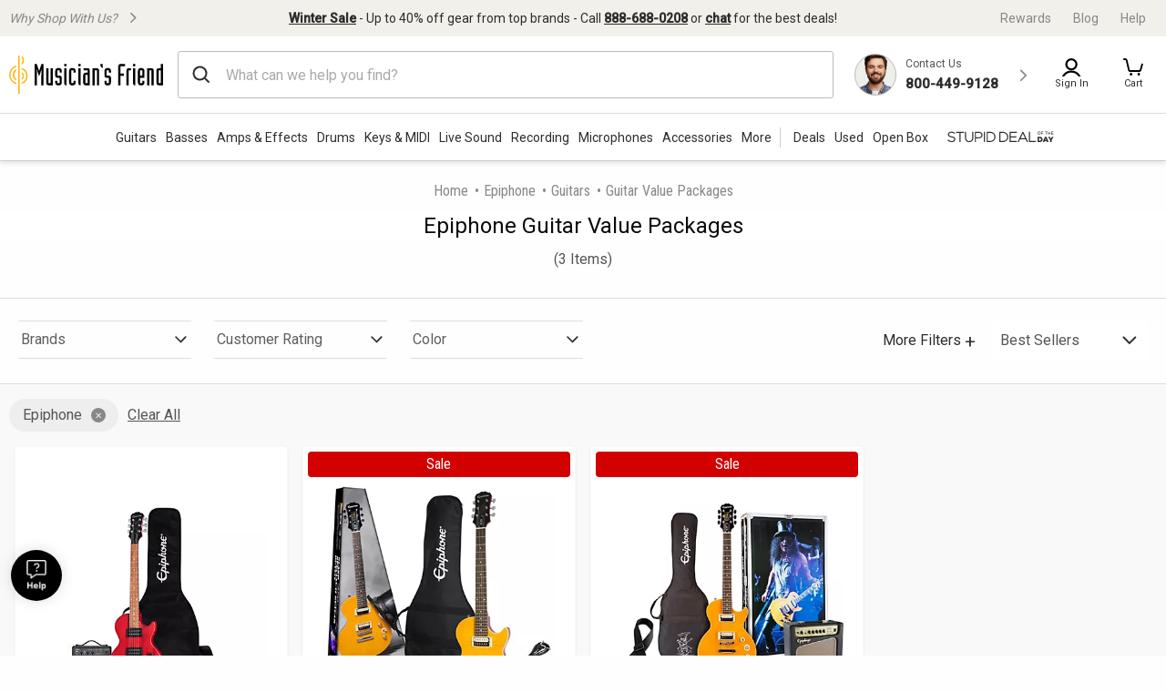

--- FILE ---
content_type: text/css
request_url: https://static.musiciansfriend.com/cmn/brand/mf/productionCss/plp.responsive.css?vId=2025.12.30.dev.myaccount.a&cb=4
body_size: 4077
content:
.plp-utils_pagination-display{position:relative}.plp-utils_pagination{display:flex;justify-content:center;align-items:center;height:44px}.plp-utils_pagination_bar{display:flex;list-style:none;gap:8px}.plp-utils_pagination_bar_item{border-radius:2px}.plp-utils_pagination_bar_item:not(.disabled,.selected):hover{background:#ddd}.plp-utils_pagination_bar_item>span{color:#ddd}.plp-utils_pagination_bar_item>a,.plp-utils_pagination_bar_item>span{padding:0 4px}.plp-utils_pagination_bar_item.selected{background:#3253b8}.plp-utils_pagination_bar_item.selected>span{color:#fff}.plp-utils_display{position:absolute;right:5px;top:0;display:none}.plp-utils_display-select-wrapper{height:44px;width:140px}.plp-utils_display-select-wrapper.styled-select select{padding-left:81px}@media only screen and (min-width:976px){.plp-utils_display{display:flex;justify-content:center;align-items:center}}.plp-utils-facets{display:grid;grid-template-columns:1fr;height:50px;align-items:stretch;border:1px solid #DDD;border-left:0;border-right:0;cursor:pointer;box-sizing:border-box}.plp-utils-facets .filter-option-view-all-brand,.plp-utils-facets .filter-option-view-all-other{text-align:left;padding:8px 12px}.plp-utils-facets .filter-option-view-all-brand .view-all-btn,.plp-utils-facets .filter-option-view-all-other .view-all-btn{line-height:1.333;font-weight:normal;font-size:1rem;cursor:pointer;color:#3253b8 !important;border:0;background-color:transparent}.plp-utils-facets_content-wrapper{display:grid;grid-template-columns:50% 50%;align-items:stretch}.plp-utils-facets_spacer{display:none}.plp-utils-facets_filters{display:flex;justify-content:center;border-right:1px solid #DDD;height:100%}.plp-utils-facets_filters-open{border:0;background:0;justify-content:center;display:flex;width:100%;flex-direction:row;align-items:center;padding:0;cursor:pointer}.plp-utils-facets_filters-open:after{content:"";background-image:url("[data-uri]");width:24px;height:20px;display:inline-block;background-position:0 -2px;margin-left:5px;align-self:center}.plp-utils-facets_filters-wrap{display:none}.plp-utils-facets_filters-wrap[data-open]{display:flex;flex-direction:column;position:fixed;width:100vw;height:100vh;height:100dvh;left:0;top:0;z-index:102;background:#fff}.plp-utils-facets_filters-wrap[data-open] .plp-utils-facets_filters-wrap-scroll{width:100%;height:100vh;height:100dvh;padding-bottom:95px;overflow:hidden;overflow-y:auto;-webkit-overflow-scrolling:touch}.plp-utils-facets_filters-wrap-apply{box-shadow:0 3px 6px rgba(0,0,0,0.16);color:#FFF !important;background-color:#3253b8;padding:13px;position:fixed;bottom:35px;left:7%;width:86%;font-size:1rem;box-shadow:0 3px 6px rgba(0,0,0,0.16),0 188px 0 200px #fff;z-index:2}.plp-utils-facets_filters-wrap-apply[disabled]{background:#DDD;color:#888;border:0;box-shadow:0 3px 6px rgba(0,0,0,0.16),0 188px 0 200px #fff;z-index:2}.plp-utils-facets_filters-wrap-menu{display:flex;border-top:1px solid #eee;flex-direction:column}.plp-utils-facets_filters-wrap-menu_header{width:100%;border:0;background:0;justify-self:flex-start;text-align:left;padding:10px 24px;font-size:1.125rem;position:relative;display:flex;flex:1 1 calc(100% - 24px);align-items:center;color:#2d2d2d;cursor:pointer;max-height:55px}.plp-utils-facets_filters-wrap-menu_header:after{content:"\002B";font-size:30px;flex:1 1 30px;text-align:right}.plp-utils-facets_filters-wrap-menu_options{background:#f9f9f9;padding:0;overflow:hidden;box-sizing:border-box;max-height:0;transition:padding-top .2s linear 0,padding-bottom .2s linear 0s,max-height .1s linear 0s,padding-left 0s linear 4s;display:flex;flex-direction:column}.plp-utils-facets_filters-wrap-menu_options-search{width:auto;border:1px solid #bbb;padding:15px;font-size:1rem;border-radius:4px;margin:0 12px 10px}.plp-utils-facets_filters-wrap-menu_options-btn{border:0;color:#2d2d2d;font-size:1rem;background:0;padding:8px 12px;display:flex;border-radius:36px;cursor:pointer;text-align:left}.plp-utils-facets_filters-wrap-menu_options-btn:hover{background:#eee}.plp-utils-facets_filters-wrap-menu_options-btn.-radio::before,.plp-utils-facets_filters-wrap-menu_options-btn.-checkbox::before{content:"";flex:0 0 15px;height:15px;margin-right:10px;background:#fff;border:2px solid #3253b8;box-shadow:0 0 0 2px inset #fff;margin-top:-2px;box-sizing:content-box}.plp-utils-facets_filters-wrap-menu_options-btn.-radio[data-selected]:before,.plp-utils-facets_filters-wrap-menu_options-btn.-checkbox[data-selected]:before{background:#3253b8}.plp-utils-facets_filters-wrap-menu_options-btn.-radio::before{border-radius:50%}.plp-utils-facets_filters-wrap-menu_options-btn.-checkbox{position:relative}.plp-utils-facets_filters-wrap-menu_options-btn.-checkbox::before{border-radius:4px;margin-top:-2px;box-shadow:none}.plp-utils-facets_filters-wrap-menu_options-btn.-checkbox[data-selected]:before{background:#3253b8}.plp-utils-facets_filters-wrap-menu_options-btn.-checkbox[data-selected]::after{content:"";position:absolute;width:8px;height:4px;border-left:3px solid #fff;border-bottom:3px solid #fff;top:11px;left:16px;border-radius:1px;transform:rotate(-45deg);box-sizing:content-box}.plp-utils-facets_filters-wrap-menu_options-btn.-link{text-decoration:underline}.plp-utils-facets_filters-wrap-menu.-header{display:flex;align-items:center;padding:19px 0;border-top:0;box-shadow:0 3px 6px #0000000a;flex-direction:row}.plp-utils-facets_filters-wrap-menu_title{flex:1 1 auto;text-align:start;align-self:center;margin-left:24px;font-size:18px}.plp-utils-facets_filters-wrap-menu_close{flex:0 1 25px;margin-right:21px;border:0;background:#fff;padding:0}.plp-utils-facets_filters-wrap-menu_close:after{content:"\2715";flex:1 1 15px;text-align:center;display:block;font-size:22px;width:100%;height:100%}.plp-utils-facets_filters-wrap-menu[data-open] .plp-utils-facets_filters-wrap-menu_header:after{content:"\2012";font-size:1.875rem;flex:1 1 30px;text-align:right}.plp-utils-facets_filters-wrap-menu[data-open] .plp-utils-facets_filters-wrap-menu_options{border-top:1px solid #eee;cursor:default;max-height:none;padding:24px;transition:max-height .25s linear}.plp-utils-facets_filters-wrap-more{border-top:1px solid #eee}.plp-utils-facets_filters-wrap-more>div:last-of-type{border-bottom:1px solid #eee}.plp-utils-facets_filters-wrap-more .plp-utils-facets_filters-wrap-menu{max-height:0;overflow:hidden;transition:max-height .25s linear 0;border-top:0}.plp-utils-facets_filters-wrap-more_btn{outline:0;margin:10px 30px 0 calc(100% - 160px);border:0;flex:1 1 auto;text-align:right;float:none;background:0;color:#2d2d2d;font-size:18px;padding:16px;position:relative}.plp-utils-facets_filters-wrap-more_btn:before{content:attr(data-label)}.plp-utils-facets_filters-wrap-more_btn:after{content:"\002B";font-size:1.875rem;margin:0 0 0 5px;position:absolute;top:8px}[data-show-more-filters] .plp-utils-facets_filters-wrap-more{border-top:0}[data-show-more-filters] .plp-utils-facets_filters-wrap-more .plp-utils-facets_filters-wrap-menu{max-height:1000px;transition:max-height .25s linear 0;opacity:1;border-top:1px solid #eee}[data-show-more-filters] .plp-utils-facets_filters-wrap-more .plp-utils-facets_filters-wrap-more_btn:after{content:"\2012"}.plp-utils-facets_more-sorting{display:flex;justify-content:center}@media screen and (max-width:975px){.plp-utils-facets_more-sorting{order:2}}.plp-utils-facets_more-sorting_more{display:none;justify-content:center;margin-right:15px}.plp-utils-facets_more-sorting_more-btn{background:0;border:0;width:100%;display:flex;align-items:center;justify-content:center;font-size:.875rem;color:#2d2d2d}.plp-utils-facets_more-sorting_more-btn:before{content:attr(data-label)}.plp-utils-facets_more-sorting_more-btn:after{content:"\002B";font-size:1.25rem;text-align:right;display:inline-block;margin-left:4px;margin-top:1px}.plp-utils-facets_more-sorting_more-btn[data-label="Less Filters"]:after{content:"\2012";margin-top:-4px}.plp-utils-facets_more-sorting_sorting{width:172px}.plp-utils-facets_more-sorting_sorting.styled-select select{padding-left:10px}@media only screen and (min-width:375px){.plp-utils-facets_filters-open{font-size:1rem}.plp-utils-facets_more-sorting_sorting-select-wrapper select{font-size:1rem}}@media only screen and (min-width:976px){.plp-utils-facets{*zoom:1;height:auto;min-height:76px;display:block;padding:0 10px;position:relative;padding:24px 20px 13px;margin:0 auto}.plp-utils-facets::after,.plp-utils-facets::before{content:"";display:table}.plp-utils-facets::after{clear:both}.plp-utils-facets_content-wrapper{display:block}.plp-utils-facets_spacer{display:block;float:right;height:56px;width:170px}.plp-utils-facets_more-sorting{float:right}.plp-utils-facets_more-sorting_more{display:flex;align-items:center}.plp-utils-facets_more-sorting_more-btn{height:30px;cursor:pointer;font-size:1rem}.plp-utils-facets_more-sorting_sorting{margin-left:2px;align-items:center}.plp-utils-facets_filters{border-right:0;display:inline}.plp-utils-facets_filters-open{display:none}.plp-utils-facets_filters-wrap{*zoom:1;align-items:center;display:block;max-height:45px;max-width:-webkit-calc(100% - 325px);max-width:-moz-calc(100% - 325px);max-width:calc(100% - 325px);overflow:hidden;transition:max-height .25s linear 0}.plp-utils-facets_filters-wrap::after,.plp-utils-facets_filters-wrap::before{content:"";display:table}.plp-utils-facets_filters-wrap::after{clear:both}.plp-utils-facets_filters-wrap-apply,.plp-utils-facets_filters-wrap-more_btn{display:none}.plp-utils-facets_filters-wrap-more,.plp-utils-facets_filters-wrap-more:not([data-open]){border-top:0}.plp-utils-facets_filters-wrap-more .plp-utils-facets_filters-wrap-menu,.plp-utils-facets_filters-wrap-more:not([data-open]) .plp-utils-facets_filters-wrap-menu{opacity:1;transition-delay:unset;transition:unset;max-height:unset;overflow:visible}.plp-utils-facets_filters-wrap[data-show-more-filters]{max-height:400px;overflow:visible;transition:max-height .25s linear 0}.plp-utils-facets_filters-wrap-more{max-height:0;transition:all .25s linear;flex-wrap:wrap;overflow:visible}.plp-utils-facets_filters-wrap-more .plp-utils-facets_filters-wrap-menu{border-top:1px solid #eee}.plp-utils-facets_filters-wrap-more[data-open]{max-height:200px;transition:all .5s linear}.plp-utils-facets_filters-wrap-menu{box-sizing:border-box;border-top:1px solid #ddd;border-bottom:1px solid #ddd;max-height:45px;margin-right:25px;float:left;margin-bottom:10px}[data-show-more-filters] .plp-utils-facets_filters-wrap-menu{position:relative}[data-show-more-filters] .plp-utils-facets_filters-wrap-menu_options{top:50px}.plp-utils-facets_filters-wrap-menu.-header{display:none}.plp-utils-facets_filters-wrap-menu[data-open]{background:#eee}.plp-utils-facets_filters-wrap-menu_header{padding:12px 24px 12px 3px;font-size:1rem;color:#5f5f5f;min-width:190px;position:relative}.plp-utils-facets_filters-wrap-menu_header:after,.plp-utils-facets_filters-wrap-menu[data-open] .plp-utils-facets_filters-wrap-menu_header:after{content:"";background-image:url("[data-uri]");background-repeat:no-repeat;width:24px;height:20px;display:inline-block;background-position:0 0;align-self:center;background-size:25px 20px;position:absolute;right:0}.plp-utils-facets_filters-wrap-menu_options{position:absolute;width:290px;border:2px solid #eee;top:50px;z-index:10;box-sizing:border-box;padding:15px 4px;border-radius:4px;background:#fff;box-shadow:0 3px 6px rgba(0,0,0,0.12);display:flex;flex-direction:column;opacity:0;transition:opacity .1s linear;visibility:hidden}.plp-utils-facets_filters-wrap-menu[data-open] .plp-utils-facets_filters-wrap-menu_options{border-top:2px solid #eee;opacity:1;transition:opacity .1s linear;padding:8px 0;visibility:visible;max-height:235px;overflow:auto}.plp-utils-facets_filters-wrap-menu_options-btn{line-height:20px;padding:6px 12px;box-sizing:border-box}.plp-utils-facets_filters-wrap-menu_options-search{padding:8px;font-size:.875rem}}.plp-utils-facets_filters-wrap-menu_options-btn{min-height:32px;line-height:16px;align-items:center}.plp-utils-applied-facets{font-size:1rem;background:#f9f9f9}.plp-utils-applied-facets_content-wrapper{height:70px;padding:16px;justify-content:flex-start;align-items:center;align-self:center;overflow-x:auto;overflow-y:hidden;white-space:nowrap;-webkit-overflow-scrolling:touch;display:flex;clear:both;box-sizing:border-box}.plp-utils-applied-facets_link{display:inline-grid;padding:5px 40px 5px 15px;margin-right:10px;width:auto;height:36px;background:#eee;border-radius:36px;line-height:26px;text-decoration:none;color:#555;position:relative;border:0;cursor:pointer}.plp-utils-applied-facets_link:after{position:absolute;right:14px;top:10px;content:'\2715';color:#eee;background:#888;border-radius:100%;width:16px;height:16px;font-size:10px;margin:0;padding:0;line-height:17px}.plp-utils-applied-facets_clear{text-decoration:underline;margin-right:10px;color:#555;border:0;background:0;order:2;z-index:1}@media only screen and (min-width:976px){.plp-utils-applied-facets{margin-bottom:-30px}.plp-utils-applied-facets_content-wrapper{padding:15px 10px;height:68px}}.styled-select{background-image:url("[data-uri]");background-repeat:no-repeat;background-position:-webkit-calc(100% - 8px);background-position:-moz-calc(100% - 8px);background-position:calc(100% - 8px);box-shadow:0 3px 6px rgba(0,0,0,0.16);background-color:#FFF;color:#2d2d2d;border:2px solid #BBB;transition:color .25s ease-out,border .25s ease-out;box-sizing:border-box;overflow:hidden;display:flex;position:relative;justify-content:center;align-items:center;height:44px}.styled-select:hover{border:2px solid #BBB;box-shadow:0 6px 12px rgba(0,0,0,0.08)}.styled-select:focus{border:2px solid #bed9fa;background-color:#FFF}.styled-select label{position:absolute;left:20px;z-index:1;cursor:pointer;font-size:1rem;font-weight:500;color:#2d2d2d;margin:0}.styled-select select{position:absolute;left:0;top:0;z-index:2;width:100%;height:100%;cursor:pointer;color:#555;margin:0;padding:0;-moz-appearance:none;-webkit-appearance:none;appearance:none;-webkit-box-shadow:none;-moz-box-shadow:none;box-shadow:none;border:0;background:0}.styled-select select:focus-visible{border:1px dotted ButtonText}.styled-select.-no-borders{border:0;box-shadow:none}#browser-update-main b{font-weight:500;line-height:1.2em;text-align:left;flex:0 0 91.6666666667%;max-width:91.6666666667%;margin-bottom:10px;padding-left:10px;padding-right:25px}#browser-update-main #buorg{background-color:#fffaf5;border:1px solid #eb703b;box-shadow:0 3px 6px rgba(0,0,0,0.03);border-radius:4px;color:#eb703b;font-weight:500;position:relative;padding:10px 0 10px;max-width:976px;margin:0 auto}#browser-update-main .buorg-icon{background:url("data:image/svg+xml;charset=US-ASCII,%3Csvg%20xmlns%3D%27http%3A%2F%2Fwww.w3.org%2F2000%2Fsvg%27%20width%3D%2721.5%27%20height%3D%2721.5%27%20viewBox%3D%270%200%2021.5%2021.5%27%3E%3Cdefs%3E%3Cstyle%3E.a{fill%3Anone%3Bstroke%3A%23eb703b%3Bstroke-linecap%3Around%3Bstroke-linejoin%3Around%3Bstroke-width%3A1.5px%3B}%3C%2Fstyle%3E%3C%2Fdefs%3E%3Cg%20transform%3D%27translate%280.75%200.75%29%27%3E%3Cpath%20class%3D%27a%27%20d%3D%27M15.835%2C22a.335.335%2C0%2C1%2C0%2C.335.335A.335.335%2C0%2C0%2C0%2C15.835%2C22h0%27%20transform%3D%27translate%28-5.835%20-8.002%29%27%2F%3E%3Cpath%20class%3D%27a%27%20d%3D%27M16%2C14.362V7%27%20transform%3D%27translate%28-6%20-3.009%29%27%2F%3E%3Cpath%20class%3D%27a%27%20d%3D%27M11%2C1A10%2C10%2C0%2C1%2C1%2C1%2C11%2C10%2C10%2C0%2C0%2C1%2C11%2C1Z%27%20transform%3D%27translate%28-1%20-1%29%27%2F%3E%3C%2Fg%3E%3C%2Fsvg%3E");height:22px;max-width:22px;min-width:22px;flex:0 0 8.3333333333%}#browser-update-main .buorg-buttons{display:block;text-align:left;padding-left:32px}#browser-update-main #buorgul,#browser-update-main #buorgpermanent{border:0;background-color:#eb703b;box-shadow:none;font-size:12px;display:flex;max-width:104px;position:relative;padding:3px 10px}#browser-update-main #buorgpermanent{max-width:200px}#browser-update-main #buorgig{background:url("data:image/svg+xml;charset=US-ASCII,%3Csvg%20xmlns%3D%27http%3A%2F%2Fwww.w3.org%2F2000%2Fsvg%27%20width%3D%2744%27%20height%3D%2744%27%20viewBox%3D%270%200%2044%2044%27%3E%3Cdefs%3E%3Cstyle%3E.a%2C.c{fill%3Anone%3B}.b{fill%3A%23eee%3Bopacity%3A0%3B}.c{stroke%3A%23EB703B%3Bstroke-linecap%3Around%3Bstroke-width%3A2px%3B}%3C%2Fstyle%3E%3C%2Fdefs%3E%3Cg%20transform%3D%27translate%285%206%29%27%3E%3Cpath%20class%3D%27a%27%20d%3D%27M0%2C0H32V32H0Z%27%2F%3E%3Ccircle%20class%3D%27b%27%20cx%3D%2722%27%20cy%3D%2722%27%20r%3D%2722%27%20transform%3D%27translate%28-5%20-6%29%27%2F%3E%3Cg%20transform%3D%27translate%28671.781%20-2649.792%29%20rotate%2845%29%27%3E%3Cline%20class%3D%27c%27%20y1%3D%2722%27%20transform%3D%27translate%281422%202337%29%27%2F%3E%3Cline%20class%3D%27c%27%20x1%3D%2722%27%20transform%3D%27translate%281411%202348%29%27%2F%3E%3C%2Fg%3E%3C%2Fg%3E%3C%2Fsvg%3E");background-size:30px;background-repeat:no-repeat;box-shadow:none;display:block;height:40px;position:absolute;width:40px;top:0;right:0}#browser-update-main .buorg-pad{display:flex;flex-flow:row wrap}#browser-update-main .buorg-test{display:none}[data-show-live-chat="false"],[data-show-afterhours-info="false"]{display:none !important}.screen-reader-only{position:absolute !important;width:1px !important;height:1px !important;padding:0 !important;margin:-1px !important;overflow:hidden !important;clip:rect(0,0,0,0) !important;border:0 !important;color:#000 !important;background-color:#FFF !important}.hidden{display:none !important}.invisible{visibility:hidden !important}.clickable-text{cursor:pointer;color:#007ba9;text-decoration:underline}.superscript,.subscript{font-size:60%;line-height:0;position:relative;vertical-align:baseline}.superscript{top:-0.5em}.subscript{bottom:-0.25em}.page-content-wrapper{position:relative;margin:0 auto;width:100%;max-width:1500px}.body-no-scroll{position:fixed;top:0;left:0;height:100%;width:100%;overflow:hidden;overflow:-moz-hidden-unscrollable;-webkit-overflow-scrolling:auto}.hide-scrollbars{-ms-overflow-style:none;scrollbar-width:none}.hide-scrollbars::-webkit-scrollbar{display:none}.plp-utils-applied-facets .plp-utils-applied-facets_link{display:inline-block}.plp-utils-applied-facets .plp-utils-applied-facets_link .stars.small{margin-top:3px;vertical-align:top}.monthly-payments-details-price{color:#d30000}.seeable-description{padding:16px}.plp-breadcrumbs-link::after{content:'\2022'}

--- FILE ---
content_type: application/javascript
request_url: https://www.musiciansfriend.com/8KTmtzocy/PB/cX/K0AtUC0aiC6gzw/DaY1fSStpJQQ2cu97a/EBg1KSZnAQ/ej/NOMDAWI0AB
body_size: 171571
content:
(function(){if(typeof Array.prototype.entries!=='function'){Object.defineProperty(Array.prototype,'entries',{value:function(){var index=0;const array=this;return {next:function(){if(index<array.length){return {value:[index,array[index++]],done:false};}else{return {done:true};}},[Symbol.iterator]:function(){return this;}};},writable:true,configurable:true});}}());(function(){Fg();fr8();Yr8();var Ah,r9,Gk,D,q9,VT,JE,rW,AU,PM,rQ;var wF,ft,Ip,qT,B,nH,lv,Rh,R9,R4,MI,WW,O1,Bk,NM,J8,SF,tn,tp,nd,sJ,Xk,dM,f2,Or,V,j1,Q2,zQ,mk,cv,cM,UM,tt,CL,Xd,RW,KL,bL,Qh,OI,Ex,EP,QF,qQ,YM,X2,qB,OM,AF,CU,S2,IF,cJ,FY,EJ,t4,pk,xP,wp,Df,Uh,Rg,F,bt,P7,NE,q7,Dn,jN,Lt,VU,rE,bx,HQ,I4,GT,DT,OH,nI,OS,R8,JF,rD,gh,GS,sQ,QH,Mk,DJ,F4,IE,DU,Eg,L2,H7,jd,MP,VQ,f8,x4,ED,jP,HP,Tf,TI,tH,rr,m7,nD,Ax,vk,rT,Mr,hp,wP,zF,MU,K2,vd,xd,vS,LT,AQ,wS,Vf,VL,Wt,mI,zS,zk,rJ,S8,b4,DF,Wr,nF,Mp,dV,v7,Kn,Jh,IW,Sv,gQ,VV,Rd,T1,SS,PB,Nr,EL,xn,t7,jh,R2,m4,Z7,vt,RM,fx,G2,kS,Eh,QY,F9,P4,Wg,pV,JN,Ff,AT,mS,mJ,L9,EY,zV,UV,EQ,bB,N7,JW,M2,dQ,Dk,fh,JV,lH,Bd,NU,V7,p7,H2,UY,z4,bV,hf,bU,xS,M4,SY,d8,w4,I2,SJ,U1,dx,kP,NH,PN,KU,sN,XB,zh,cF,O9,YE,Z8,RI,UT,rd,SI,Ih,zY,lI,PD,VN,U8,lf,MS,df,EI,Xp,Vx,Yk,cr,q8,sn,PW,KI,wQ,fL,kx,Ch,WD,l8,YS,IQ,zD,xr,r7,hk,CB,kE,Tk,wt,vW,QQ,J4,p9,jg,s2,Dh,Q,sS,xM,bk,FU,Hn,G8,VS,AD,JP,Zg,TT,vL,bN,pg,AB,dP,JL,TL,Xn,bD,np,cH,fd,tF,kT,O7,QB,Zk,BW,HT,hr,pn,nh,SW,Gf,X4,ZL,KE,SE,r2,cp,hW,wx,jF,WI,BT,JQ,Ak,jL,FQ,tT,HS,Mx,Op,FI,Y8,m1,kd,X9,WY,Cr,P2,nW,pr,tI,TY,xh,AS,Fx,q2,MF,QL,DP,qv,K4,Kh,pt,IY,bM,mF,Pr,OT,Qk,vv,DB,pS,BD,tN,S9,Sp,AL,Of,NN,FE,UD,LU,LP,XL,GU,J,II,FF,LF,MQ,sx,qF,HY,tE,b9,mT,H4,Lh,wD,L8,IL,A9,X8,kI,pI,FS,xU,NL,lg,fp,Ek,CM,bF,KB,vY,Og,Dd,FM,pP,JI,GY,jS,US,md,Hf,nt,HL,px,GN,nV,Ed,Lr,Z4,Y2,mh,jY,Cp,vU,jT,N2,CH,Ef,Ht,N1,WV,RB,s8,q1,KQ,BN,cV,XT,xY,Up,Pd,OL,B1,xH,Gd,Tn,Zx,AW,vr,pB,dW,R7,T7,fQ,GE,Bx,TW,tx,zg,wW,RN,n2,nx,XN,z9,Oh,YV,rS,NQ,Wv,Qv,gp,TN,Yv,wI,nS,WN,gv,L4,E4,s4,mL,VH,g1,A2,G1,hU,r4,p2,Wk,DI,nv,Sk,Ir,YF,ZY,Av,PL,XF,PJ,B2,ZE,Wf,nB,Vv,nr,hD,A4,At,lV,lS,BJ,zN,dD,FL,DQ,MH,jJ,gf,PT,ES,xN,gU,Kp,v8,ZH,q4,vg,qN,Ix,Ud,xI,Q1,GB,FJ,hh,NW,sH,kn,YI,bI,K1,tB,tV,m9,In,GD,U7,LE,Rr,V8,tU,C2,vB,fH,LY,GP,F7,Pv,ZI,vE,fJ,TJ,Xt,AI,qh,Dv,qY,j4,qk,Mv,G9,dY,kY,VI,J2,xE,Jr,AM,k2,P9,EE,SV,JY,tM,Dp,SN,kt,b7,Nx,NY,HV,UN,mY,Y7,U9,TQ,Ng,vM,QE,YD,Vd,xJ,rY,Ot,Kx,MW,jH,QS,NS,qx,LH,E1,A8,KH,NP,mH,Lv,c8,It,kv,V4,rL,vN,kV,Cx,wL,X1,PF,Q9,Ox,jv,Yf,GL,JB,IN,FT,vf,E2,WM,R,rv,lk,X7,vD,mp,FP,bQ,Od,nP,IB,kN,XS,tQ,ET,wg,p1,wU,dg,RD,An,Sd,D2,gD,fT,St,w2,rg,Gp,pT,Xx,d1,Xg,cY,UI,qt,Tt,vH,LW,gB,U2,sI,ZJ,pN,Sr,CV,kB,b1,AP,kU,Yr,OW,HH,Ct,PU,j8,x2,gS,hI,lD,jI,gJ,ck,CF,f1,Fv,Jf,WJ,cD,wE,NT,lU,bH,lr,CE,zH,KY,Kr,sB,dv,sT,dr,BF,P8,O2,Nf,BH,IV,Zn,Dx,l2,tf,pY,fP,WL,wh,Kt,Wh,L7,Rk,QJ,zW,x1,Pk,Qp,hx,gr,Jx,Mh,GW,bS,G,IH,h9,IS,TM,ML,rI,Th,mN,CD,GF,z7,qH,ON,Vr,gP,rh,GI,Rn,Nv,tP,mx,qp,dp,Px,fM,W2,Pf,mr,hg,cx,GJ,YJ,LQ,ct,Fh,XI,c2,EH,E8,C,BP,WS,Ep,IT,Jv,UB,zJ,rp,bY,WP,L,T2,Dt,rP,YB,z2,HB,nN,Hr,CJ,vF,Bn,Bg,BV,Yx,Bh,lt,pp,Hv,Rv,VJ,ZW,x9,Ov,QD,l1,Gg,Lk,gY,Yd,wV,FD,Ug,OV,D4,jf,O4,hS,lN,C1,gg,Cg,wM,lQ,bp,TV,mV,D1,lx,Ln,qU,kH,zM,cS,fE,Bt,HF,dF,vp,M1,qd,XM,xW,Kd,lY,HW,Jt,Vp,nk,Cn,pJ,VP,Qt,bf,dk,mv,g8,TU,Cd,Ph,H8,ND,pQ,L1,hH,FH,FN,PH,xD,LM,Pt,FV,U4,qW,sp,k8,AN,bn,A,CW,nL,D7,k7,jp,Dr,CY,jD,xk,lp,ID,AY,HI,Uf,ZU,SD,qJ,VW,xt,B4,WQ,Nt,Qn,cE,ZB,hE,H1,XE,s9,v4,vI,B7,IM,rx,WB,TB,Wd,SB,zI,PY,SU,kD,KS,wv,HN,Z,cN,cn,QU,CT,OE,Ar,FW,c7,LJ,l4,KN,WH,Rt,rN,LN,Zt,Gr,N,R1,SL,Hg,ZS,Kv,Q4,Z1,Xf,BI,mQ,Ft,hL,hN,sF,fv,jW,ZN,UH,hn,tv,PQ,mW,f7,zB,S,dI,Ik,kr,Nd,wN,KD,Qr,YW,tS,Tx,k4,Yt,SM,xV,qL,Zr,Sh,Ux,qf,Sg,LD,Tv,UL,mn,jE,T,rt,Fk,wd,A1,On,C7,xx,Np,W4,Tr,BL,QV,hQ,kh,KJ,Lp,sv,jk,nY,hF,Ad,zd,N4,TH,nU,F1,ld,Ok,k1,Jk,Gx,DS,zf,tL,Y1,Jp,Zp,pM,zp,Er,ff,Z2,bh,pD,j2,Vt,hP,YP,WE,YT,Tp,Vg,vP,tY,gk,fS,nE,xf,XV,JT,kF,mE,TD,Ut,sr;var SP=function(){return fI.apply(this,[r9,arguments]);};var gt=function(DN){var wY=DN[0]-DN[1];var pv=DN[2]-DN[3];var Wp=DN[4]-DN[5];var VF=cW["Math"]["sqrt"](wY*wY+pv*pv+Wp*Wp);return cW["Math"]["floor"](VF);};var d4=function MB(Ev,Fp){var Uv=MB;for(Ev;Ev!=JT;Ev){switch(Ev){case dQ:{RY=fI(rQ,[]);Ev+=J;qD(xk,[PS()]);YL=qD(U9,[]);qD(OT,[]);qD(q9,[PS()]);}break;case Mh:{VB.call(this,PM,[NF()]);S4=sY();fI.call(this,J8,[NF()]);Ev+=pk;QI(Cg,[]);Pp=QI(hf,[]);qD(sT,[PS()]);FB=QI(m9,[]);}break;case cJ:{Xr=function(){return mD.apply(this,[Ah,arguments]);};Bp=function(){return mD.apply(this,[WQ,arguments]);};Id=function(){return QI.apply(this,[l8,arguments]);};NB=function(){return QI.apply(this,[D7,arguments]);};qD(AW,[]);Ev=b9;ht=jr();}break;case b9:{Ev+=bM;W1();lB=JS();dS=Fr();zL=DD();ZF();jt=PP();VY();jB();}break;case q9:{Zv.d7=S4[zv];fI.call(this,J8,[eS1_xor_0_memo_array_init()]);return '';}break;case g8:{fI(AT,[]);fI(r9,[PS()]);RS=fI(dM,[]);Ev=dQ;gx=fI(R,[]);fI(gg,[PS()]);fI(AM,[]);}break;case CW:{MN.X=br[st];QI.call(this,CW,[eS1_xor_4_memo_array_init()]);return '';}break;case dV:{Ev+=jW;Gt.pop();}break;case TJ:{QN=function(mB){return fB.apply(this,[Kh,arguments]);}([function(TP,DL){return fB.apply(this,[mW,arguments]);},function(cI,tD,gF){'use strict';return XD.apply(this,[rQ,arguments]);}]);Ev-=EJ;}break;case Lk:{(function(RF,dL){return qD.apply(this,[rW,arguments]);}(['F','V','7QQxQH$$$$$$','VxVV7$9H$$$$$$','BjVj77x','BjsBs79jsQH$$$$$$','VFsj','xj97V','9','j','$','FV','B','x','FQ','F$$$','Q','sss'],fY));TS=qD(gh,[['B$sQH$$$$$$','F','xs','$','7Q9sx','BjsBs79jsQH$$$$$$','BjVj77x','7QQxQH$$$$$$','VxVV7$9H$$$$$$','VVVVVVV','QF$sV7s','F$jB','j$BV','x7$$','B$s7','F7xVB','x','B','Fj','FQ','FV','j','7','V','s','j$','jF','jx','j7','xF','F$','jQ','F$$','F$$$','BjsBs79js7','x$$$','F$$F','Bsss','jsss','F$$$$','j7$','j$$$','Q','j$F7','ssssss','Fx','9Bs','FH9x','jHFF','F9','FHVF','x7$$$$$','jF7$$$$$','VBj'],Cv({})]);MV=function WGItOOyGNl(){WD();Yb();c0();function JZ(){return p1.apply(this,[KZ,arguments]);}function bF(tZ,E5){var M=bF;switch(tZ){case Qf:{var Z=E5[h1];Z[Z[vN](cb)]=function(){gV.call(this[RF]);};SL(bZ,[Z]);}break;case YL:{var BZ=E5[h1];BZ[BZ[vN](h5)]=function(){var CL=this[tQ]();var KD=BZ[hC]();if(n(this[kb](CL))){this[qf](x4.e,KD);}};bF(wf,[BZ]);}break;case nC:{var xD=E5[h1];xD[xD[vN](DF)]=function(){this[M1].push(FL(this[kb](),this[kb]()));};bF(fN,[xD]);}break;case A:{var PZ=E5[h1];PZ[PZ[vN](dL)]=function(){var ZV=this[tQ]();var OV=this[tQ]();var gE=this[hC]();var Lb=H0.call(this[RF]);var Tb=this[O5];this[M1].push(function(...B){var I5=PZ[O5];ZV?PZ[O5]=Tb:PZ[O5]=PZ[Q0](this);var nD=IE(B.length,OV);PZ[m1]=lV(nD,WZ);while(FL(nD++,mZ)){B.push(undefined);}for(let hE of B.reverse()){PZ[M1].push(PZ[Q0](hE));}CS.call(PZ[RF],Lb);var XZ=PZ[WQ][x4.e];PZ[qf](x4.e,gE);PZ[M1].push(B.length);PZ[r0]();var XQ=PZ[kb]();while(MC(--nD,mZ)){PZ[M1].pop();}PZ[qf](x4.e,XZ);PZ[O5]=I5;return XQ;});};bF(x,[PZ]);}break;case wf:{var bC=E5[h1];bC[bC[vN](U4)]=function(){var F9=this[M1].pop();var BD=this[tQ]();if(NF(typeof F9,zL()[RD(kE)].apply(null,[Nf,fC(g),HL]))){throw ZN()[sE(TL)](xQ,mZ,fC(BC),xf);}if(MC(BD,WZ)){F9.d++;return;}this[M1].push(new Proxy(F9,{get(d9,kF,DL){if(BD){return ++d9.d;}return d9.d++;}}));};bF(M9,[bC]);}break;case fN:{var H1=E5[h1];H1[H1[vN](wZ)]=function(){this[M1].push(this[PD](this[Y9]()));};bF(xN,[H1]);}break;case M9:{var UC=E5[h1];UC[UC[vN](jD)]=function(){this[M1].push(KQ(this[kb](),this[kb]()));};bF(nC,[UC]);}break;case x:{var Wb=E5[h1];Wb[Wb[vN](XL)]=function(){this[qf](x4.e,this[hC]());};bF(Qf,[Wb]);}break;case l:{var AC=E5[h1];AC[AC[vN](d5)]=function(){var nE=this[tQ]();var Db=this[M1].pop();var c9=this[M1].pop();var f5=this[M1].pop();var IV=this[WQ][x4.e];this[qf](x4.e,Db);try{this[r0]();}catch(ZD){this[M1].push(this[Q0](ZD));this[qf](x4.e,c9);this[r0]();}finally{this[qf](x4.e,f5);this[r0]();this[qf](x4.e,IV);}};bF(YL,[AC]);}break;case xN:{var D=E5[h1];D[D[vN](Y)]=function(){var K4=[];var b5=this[tQ]();while(b5--){switch(this[M1].pop()){case mZ:K4.push(this[kb]());break;case WZ:var W5=this[kb]();for(var NQ of W5){K4.push(NQ);}break;}}this[M1].push(this[QF](K4));};bF(A,[D]);}break;}}function hS(){this["HC"]=(this["HC"]&0xffff)*0xcc9e2d51+(((this["HC"]>>>16)*0xcc9e2d51&0xffff)<<16)&0xffffffff;this.EL=l4;}function s1(){return SL.apply(this,[l,arguments]);}function bL(){return HV.apply(this,[jZ,arguments]);}function mf(){return SL.apply(this,[bZ,arguments]);}var cE;function Xf(){this["HC"]=Z5(this["BS"],this["lf"]);this.EL=vS;}function kS(){return N1(`${SE()[SC(mZ)]}`,";",HS());}var hf;var AF;function UL(V0,A1){return V0/A1;}function Ub(){return bF.apply(this,[wf,arguments]);}function N1(a,b,c){return a.indexOf(b,c);}function P4(a){return a.length;}function dS(){return HV.apply(this,[tN,arguments]);}function O(VS){return tF()[VS];}var Rf;function XC(){this["WS"]^=this["WS"]>>>16;this.EL=bb;}var n1;function m5(){this["WS"]=this["WS"]<<13|this["WS"]>>>19;this.EL=UD;}function lQ(){return bF.apply(this,[x,arguments]);}function lV(VC,kD){return VC+kD;}function JQ(){return bF.apply(this,[Qf,arguments]);}function l4(){this["HC"]=this["HC"]<<15|this["HC"]>>>17;this.EL=MQ;}function O0(w,WF){return w==WF;}function zZ(r5,EF){return r5^EF;}function G0(){return f1.apply(this,[Zf,arguments]);}function bS(a,b,c){return a.substr(b,c);}var pQ;function nS(){return p1.apply(this,[VL,arguments]);}function KQ(pV,QQ){return pV===QQ;}function YD(){this["jQ"]++;this.EL=qV;}function rF(){this["WS"]^=this["jQ"];this.EL=XC;}var fD;function b9(){return Z9.apply(this,[YL,arguments]);}function D5(FV,dF){return FV>>>dF;}function h4(V4,U9){return V4|U9;}function c0(){YL=GL+nC*VL,M0=jb+nC*VL,ff=fN+nC*VL,J0=Ff+p5*VL,Fb=nC+jb*VL+nC*VL*VL+nC*VL*VL*VL+KZ*VL*VL*VL*VL,A=p5+nC*VL,lE=KZ+jb*VL,BE=KZ+fN*VL,Zf=p5+VL,tf=G9+VL,j1=t4+jb*VL,OE=p5+jb*VL,Tf=t4+p5*VL,hQ=t4+fN*VL,sQ=G9+fN*VL,l=fN+jb*VL,SS=KZ+nC*VL,p0=KZ+GL*VL+fN*VL*VL+nC*VL*VL*VL+nC*VL*VL*VL*VL,Qf=t4+VL,NZ=p5+fN*VL+h1*VL*VL+VL*VL*VL,c1=t4+KZ*VL,xS=GL+jb*VL,OS=h1+p5*VL,bZ=h1+jb*VL,z5=h1+KZ*VL,VZ=G9+p5*VL,wf=Ff+nC*VL,zb=jb+fN*VL,jN=GL+VL,MZ=p5+p5*VL,x=jb+VL,xN=jb+jb*VL,tN=p5+fN*VL,db=fN+p5*VL,qb=nC+VL,XE=fN+VL,jZ=jb+p5*VL,E9=nC+fN*VL,pZ=Ff+VL,Af=KZ+VL,T=KZ+jb*VL+nC*VL*VL+nC*VL*VL*VL+KZ*VL*VL*VL*VL,M9=Ff+fN*VL,Zb=nC+p5*VL,X0=h1+fN*VL+jb*VL*VL+KZ*VL*VL*VL+nC*VL*VL*VL*VL,w4=KZ+p5*VL,LC=G9+nC*VL,q5=h1+fN*VL,k9=G9+jb*VL;}function qV(){this["lf"]++;this.EL=WE;}function US(){var tL=function(){};US=function(){return tL;};return tL;}function zL(){var z9=[]['\x6b\x65\x79\x73']();zL=function(){return z9;};return z9;}function V(){return fV()+hF()+typeof fD[SE()[SC(mZ)].name];}var gV;var SN;function RD(mb){return tF()[mb];}function zV(){var A5={};zV=function(){return A5;};return A5;}function FL(q4,t0){return q4<t0;}var s0;function n(tD){return !tD;}function M4(YE,HD){var sb=M4;switch(YE){case lE:{var C1=HD[h1];C1[C1[vN](zD)]=function(){this[M1].push(lV(this[kb](),this[kb]()));};bF(l,[C1]);}break;case jN:{var sN=HD[h1];sN[sN[vN](sV)]=function(){this[wZ](this[M1].pop(),this[kb](),this[tQ]());};M4(lE,[sN]);}break;case SS:{var m4=HD[h1];m4[m4[vN](IL)]=function(){var K0=this[tQ]();var tV=this[kb]();var vE=this[kb]();var gC=this[K1](vE,tV);if(n(K0)){var OF=this;var LE={get(pF){OF[O5]=pF;return vE;}};this[O5]=new Proxy(this[O5],LE);}this[M1].push(gC);};M4(jN,[m4]);}break;case j1:{var rC=HD[h1];rC[rC[vN](U1)]=function(){var F=this[tQ]();var Z4=rC[hC]();if(this[kb](F)){this[qf](x4.e,Z4);}};M4(SS,[rC]);}break;case hQ:{var qS=HD[h1];qS[qS[vN](Yf)]=function(){this[M1].push(RL(this[kb](),this[kb]()));};M4(j1,[qS]);}break;case OE:{var YN=HD[h1];YN[YN[vN](IC)]=function(){var IN=this[tQ]();var Jb=this[tQ]();var f4=this[tQ]();var lN=this[kb]();var lC=[];for(var UF=mZ;FL(UF,f4);++UF){switch(this[M1].pop()){case mZ:lC.push(this[kb]());break;case WZ:var w9=this[kb]();for(var RQ of w9.reverse()){lC.push(RQ);}break;default:throw new Error(ZN()[sE(jF)](xZ,kE,fC(pC),m1));}}var SV=lN.apply(this[O5].d,lC.reverse());IN&&this[M1].push(this[Q0](SV));};M4(hQ,[YN]);}break;case Zf:{var Sf=HD[h1];Sf[Sf[vN](GE)]=function(){this[M1].push(h9(this[kb](),this[kb]()));};M4(OE,[Sf]);}break;case t4:{var d0=HD[h1];d0[d0[vN](LD)]=function(){this[M1].push(S0(this[kb](),this[kb]()));};M4(Zf,[d0]);}break;case pZ:{var g9=HD[h1];g9[g9[vN](G5)]=function(){var PL=[];var LZ=this[M1].pop();var KV=IE(this[M1].length,WZ);for(var rf=mZ;FL(rf,LZ);++rf){PL.push(this[nN](this[M1][KV--]));}this[wZ](ZN()[sE(lL)](xf,HL,fC(ND),Gf),PL);};M4(t4,[g9]);}break;case sQ:{var wN=HD[h1];wN[wN[vN](BC)]=function(){this[M1].push(gN(fC(WZ),this[kb]()));};M4(pZ,[wN]);}break;}}function RL(qN,Qb){return qN<<Qb;}function AQ(){return cS(V(),281566);}function b0(){return bF.apply(this,[A,arguments]);}function bb(){this["WS"]=(this["WS"]&0xffff)*0x85ebca6b+(((this["WS"]>>>16)*0x85ebca6b&0xffff)<<16)&0xffffffff;this.EL=f;}function p1(rb,PV){var XS=p1;switch(rb){case VL:{var LS=PV[h1];LS[xf]=function(){var fS=ZN()[sE(HL)](pb,WZ,JE,LL);for(let UE=mZ;FL(UE,hb);++UE){fS+=this[tQ]().toString(HL).padStart(hb,zV()[O(mZ)](TL,Vf));}var jL=parseInt(fS.slice(WZ,B5),HL);var D1=fS.slice(B5);if(O0(jL,mZ)){if(O0(D1.indexOf(SE()[SC(mZ)](mZ,GE)),fC(WZ))){return mZ;}else{jL-=hf[kE];D1=lV(zV()[O(mZ)](TL,Vf),D1);}}else{jL-=hf[TL];D1=lV(SE()[SC(mZ)](mZ,GE),D1);}var pD=mZ;var lb=WZ;for(let GD of D1){pD+=gN(lb,parseInt(GD));lb/=HL;}return gN(pD,Math.pow(HL,jL));};f1(nC,[LS]);}break;case KZ:{var UV=PV[h1];UV[jF]=function(KF,Cf){var Hb=atob(KF);var f0=mZ;var X=[];var HF=mZ;for(var OQ=mZ;FL(OQ,Hb.length);OQ++){X[HF]=Hb.charCodeAt(OQ);f0=zZ(f0,X[HF++]);}f1(q5,[this,DS(lV(f0,Cf),EE)]);return X;};p1(VL,[UV]);}break;case XE:{var TS=PV[h1];TS[tQ]=function(){return this[U0][this[WQ][x4.e]++];};p1(KZ,[TS]);}break;case nC:{var GS=PV[h1];GS[kb]=function(R9){return this[nN](R9?this[M1][IE(this[M1][zL()[RD(WZ)].apply(null,[n(n(WZ)),fC(O1),mZ])],WZ)]:this[M1].pop());};p1(XE,[GS]);}break;case OS:{var GN=PV[h1];GN[nN]=function(OL){return O0(typeof OL,zL()[RD(kE)].call(null,T1,fC(g),HL))?OL.d:OL;};p1(nC,[GN]);}break;case k9:{var m0=PV[h1];m0[PD]=function(FZ){return Nb.call(this[RF],FZ,this);};p1(OS,[m0]);}break;case M9:{var W0=PV[h1];W0[wZ]=function(n0,v5,j5){if(O0(typeof n0,zL()[RD(kE)](n(n(mZ)),fC(g),HL))){j5?this[M1].push(n0.d=v5):n0.d=v5;}else{cE.call(this[RF],n0,v5);}};p1(k9,[W0]);}break;case Tf:{var W=PV[h1];W[qf]=function(T5,E4){this[WQ][T5]=E4;};W[hN]=function(ZE){return this[WQ][ZE];};p1(M9,[W]);}break;}}function SZ(){return ["!21*3M","UK","J\\","qh&EBeD\\-!rwc){{B8;reoD`A_.ox","yW\vt7=v%:\"","\r",""];}function Yb(){G9=[+ ! +[]]+[+[]]-+ ! +[]-+ ! +[],Ff=+ ! +[]+! +[]+! +[]+! +[]+! +[]+! +[]+! +[],GL=[+ ! +[]]+[+[]]-+ ! +[],p5=! +[]+! +[]+! +[]+! +[],KZ=+ ! +[]+! +[]+! +[]+! +[]+! +[]+! +[],h1=+[],fN=! +[]+! +[],VL=[+ ! +[]]+[+[]]-[],jb=+ ! +[]+! +[]+! +[],nC=+ ! +[]+! +[]+! +[]+! +[]+! +[],t4=+ ! +[];}function L4(){return f1.apply(this,[q5,arguments]);}function Mb(Lf){return ~Lf;}var nV;function S(){return ["n","b00dVT1geLQu|Qt%F|W84(f(D7-H","v^&#4","H/MJ\v<\x07g\x00OKw"];}function zE(){return f1.apply(this,[jZ,arguments]);}function U5(){var Q5;Q5=AE()-AQ();return U5=function(){return Q5;},Q5;}function xF(Q4,X9){var EZ=xF;switch(Q4){case ff:{var bE=X9[h1];var UZ=X9[t4];var qQ=X9[fN];var P1=lV([],[]);var zC=DS(lV(bE,U5()),Gf);var O9=AF[UZ];var k=mZ;while(FL(k,O9.length)){var T4=MS(O9,k);var PF=MS(I.Y4,zC++);P1+=Z9(OS,[KC(h4(Mb(T4),Mb(PF)),h4(T4,PF))]);k++;}return P1;}break;case BE:{var K=X9[h1];I=function(I4,Gb,RS){return xF.apply(this,[ff,arguments]);};return pN(K);}break;case k9:{var xC=X9[h1];var YF=X9[t4];var QZ=lV([],[]);var QN=DS(lV(YF,U5()),vC);var P=Ef[xC];var KE=mZ;if(FL(KE,P.length)){do{var B1=MS(P,KE);var F5=MS(b9.A9,QN++);QZ+=Z9(OS,[KC(h4(Mb(B1),Mb(F5)),h4(B1,F5))]);KE++;}while(FL(KE,P.length));}return QZ;}break;case x:{var H4=X9[h1];b9=function(W1,EV){return xF.apply(this,[k9,arguments]);};return fZ(H4);}break;case qb:{var s9=X9[h1];var VD=X9[t4];var ME=lV([],[]);var D4=DS(lV(VD,U5()),B5);var mF=s0[s9];for(var qZ=mZ;FL(qZ,mF.length);qZ++){var mD=MS(mF,qZ);var R5=MS(J.NS,D4++);ME+=Z9(OS,[h4(KC(Mb(mD),R5),KC(Mb(R5),mD))]);}return ME;}break;case c1:{var TQ=X9[h1];J=function(CF,S4){return xF.apply(this,[qb,arguments]);};return nV(TQ);}break;case fN:{var jE=X9[h1];pS(jE[mZ]);for(var EC=mZ;FL(EC,jE.length);++EC){ZN()[jE[EC]]=function(){var tb=jE[EC];return function(RC,G4,p9,n9){var Z0=n5(n({}),G4,p9,vC);ZN()[tb]=function(){return Z0;};return Z0;};}();}}break;case tN:{var cL=X9[h1];var L=X9[t4];var m9=s0[WZ];var Xb=lV([],[]);var T0=s0[cL];var XF=IE(T0.length,WZ);if(J4(XF,mZ)){do{var lD=DS(lV(lV(XF,L),U5()),m9.length);var ZF=MS(T0,XF);var zF=MS(m9,lD);Xb+=Z9(OS,[h4(KC(Mb(ZF),zF),KC(Mb(zF),ZF))]);XF--;}while(J4(XF,mZ));}return xF(c1,[Xb]);}break;case YL:{WZ=+ ! ![];HL=WZ+WZ;kE=WZ+HL;mZ=+[];jF=HL*WZ+kE;lL=kE+jF*WZ-HL;H9=jF-HL+lL;TL=kE+WZ;X4=jF*kE-TL*HL*WZ;hb=WZ*X4-HL+kE;nb=WZ*jF+lL+hb-H9;dL=H9*nb*WZ+lL+TL;dZ=dL*jF+nb-lL-hb;Gf=X4*WZ*lL-kE*TL;B9=nb*HL+TL+lL+kE;r1=B9-nb+kE*jF*TL;W4=H9*nb-lL-jF+WZ;c5=X4*kE+H9*nb*hb;vC=jF-lL-TL+hb+nb;pb=kE*HL+H9+nb+WZ;qD=lL*TL+nb+X4*dL;B5=HL+jF-kE-WZ+H9;LV=nb*kE+lL-TL*WZ;wb=TL*hb+nb*HL+H9;cV=dL-TL+HL*B9*nb;Vf=dL+TL+nb*X4;U=jF+B9*hb-WZ+kE;F4=X4-TL+kE+nb+WZ;BL=hb+X4+TL+B9-jF;tE=WZ+HL*jF*hb*X4;L0=nb*HL-lL+TL+jF;C9=nb+hb-H9+dL-X4;c=H9+hb+TL+B9+HL;wQ=H9*jF*lL+HL*hb;rL=TL*dL+kE*B9+X4;CC=jF+hb+HL*H9-kE;GE=dL*HL+WZ+lL+H9;t5=hb+lL*WZ+nb;JE=jF-HL-H9+nb*hb;xZ=B9+X4-TL+HL+lL;O1=dL+H9-jF+hb*B9;TF=TL+H9+nb*HL+B9;CN=kE+hb*X4*H9-lL;g=hb-WZ+H9*nb-lL;BC=B9*X4-TL+jF-WZ;IQ=hb*dL-HL-nb*TL;Pf=jF*lL+H9-HL*nb;cF=WZ*X4-TL+hb+jF;C5=B9*WZ+dL*kE+nb;ND=nb-TL+dL*lL+WZ;hV=hb+HL*H9*TL-kE;jV=dL+nb*WZ*B9-kE;pC=WZ+kE+nb*B9-HL;DC=dL+B9*HL*nb-H9;jC=TL*H9-nb*WZ+kE;M1=TL*nb+HL*X4+WZ;O5=hb*B9+kE-nb-TL;K1=nb+H9+B9*jF-WZ;vN=kE*WZ*nb+B9;C=TL*nb*H9-dL-lL;xf=WZ+X4*kE*jF-B9;kb=dL+H9*lL+B9-X4;tQ=TL-kE+jF*B9;bf=nb+kE-HL;hC=kE*hb*H9*WZ+B9;Y9=dL+TL+H9*hb+kE;ON=B9+hb*TL-kE+X4;kV=B9+hb*kE+H9+nb;RF=WZ*nb+B9*lL+kE;FE=WZ*kE-lL+nb*H9;kC=H9*X4*HL-B9-jF;TD=jF*B9-kE-hb*H9;Q0=lL*nb+X4-TL+B9;J5=kE+nb*hb+HL*lL;cb=WZ*jF+HL+H9*nb;XL=jF*nb+hb*WZ*lL;qf=jF+dL+nb+lL*X4;m1=B9-nb-HL+lL*H9;WQ=lL*B9+kE;r0=WZ*nb+lL+B9+kE;Y=X4-H9+jF+dL+TL;QF=WZ+B9+H9+HL*dL;wZ=lL+H9-kE-TL+dL;PD=jF*H9-kE+WZ+HL;DF=TL*B9-hb-HL*X4;jD=jF*kE*X4+lL+HL;U4=dL*HL-lL-nb*hb;Nf=B9+WZ+jF+kE;xQ=TL+nb*X4+jF;h5=HL*TL+dL+B9+X4;d5=hb+TL*B9+lL*kE;zD=nb-X4+WZ+jF*B9;sV=H9*TL+hb*lL+dL;IL=jF-H9-WZ+B9*lL;U1=jF-kE*WZ+HL*dL;Yf=H9-jF+B9*lL+TL;IC=lL*B9-TL+nb+jF;LD=H9*TL*lL+HL*kE;G5=B9*X4-kE*TL+nb;nN=dL+H9+HL*X4*TL;R4=nb*H9+kE*lL*hb;U0=hb*kE+dL-jF-nb;Q=nb*jF+B9*lL+kE;EE=WZ+hb*H9*TL-B9;LL=jF*hb-kE+TL+nb;T1=TL*nb-hb+X4;hN=nb*jF*X4-dL-B9;dV=TL*H9+kE+X4*HL;dC=WZ+B9+H9*nb;}break;case db:{var V1=X9[h1];fZ(V1[mZ]);for(var xE=mZ;FL(xE,V1.length);++xE){zV()[V1[xE]]=function(){var z=V1[xE];return function(qL,wE){var w1=b9(qL,wE);zV()[z]=function(){return w1;};return w1;};}();}}break;}}function BF(){return HS()+P4("\x33\x34\x63\x66\x32\x39\x30")+3;}function JS(){return x1.apply(this,[qb,arguments]);}function sE(nf){return tF()[nf];}var fZ;function ED(){return ["\x61\x70\x70\x6c\x79","\x66\x72\x6f\x6d\x43\x68\x61\x72\x43\x6f\x64\x65","\x53\x74\x72\x69\x6e\x67","\x63\x68\x61\x72\x43\x6f\x64\x65\x41\x74"];}function ML(QC){return tF()[QC];}function h9(PQ,JF){return PQ>>JF;}function xV(){Ef=["~\"x\x07gP3\n.C","w","gbd3Iu,HF(GpP\\\x40/qm","\bF\r1M\x40M","Z","g"];}function Y0(){return p1.apply(this,[nC,arguments]);}function z4(){return this;}var UQ;function SE(){var hL={};SE=function(){return hL;};return hL;}function KC(Cb,rV){return Cb&rV;}function cS(BS,BN){var If={BS:BS,WS:BN,jQ:0,lf:0,EL:Xf};while(!If.EL());return If["WS"]>>>0;}function BV(){return M4.apply(this,[t4,arguments]);}var cf;function cZ(){return M4.apply(this,[OE,arguments]);}function dQ(){return M4.apply(this,[lE,arguments]);}function x1(GF,rQ){var Sb=x1;switch(GF){case KZ:{var rZ=rQ[h1];var IS=rQ[t4];var mL=rQ[fN];var Y5=rQ[jb];var NC=YV[jF];var CZ=lV([],[]);var QD=YV[IS];var Z1=IE(QD.length,WZ);while(J4(Z1,mZ)){var Y1=DS(lV(lV(Z1,mL),U5()),NC.length);var KL=MS(QD,Z1);var ID=MS(NC,Y1);CZ+=Z9(OS,[KC(h4(Mb(KL),Mb(ID)),h4(KL,ID))]);Z1--;}return Z9(OE,[CZ]);}break;case E9:{var v0=rQ[h1];var J9=lV([],[]);var M5=IE(v0.length,WZ);while(J4(M5,mZ)){J9+=v0[M5];M5--;}return J9;}break;case q5:{var QS=rQ[h1];I.Y4=x1(E9,[QS]);while(FL(I.Y4.length,TF))I.Y4+=I.Y4;}break;case p5:{pN=function(V9){return x1.apply(this,[q5,arguments]);};Z9.call(null,zb,[fC(IQ),HL,Pf]);}break;case h1:{var k0=rQ[h1];var vb=lV([],[]);for(var P5=IE(k0.length,WZ);J4(P5,mZ);P5--){vb+=k0[P5];}return vb;}break;case jZ:{var Pb=rQ[h1];J.NS=x1(h1,[Pb]);while(FL(J.NS.length,t5))J.NS+=J.NS;}break;case lE:{nV=function(Jf){return x1.apply(this,[jZ,arguments]);};xF(tN,[kE,fC(DC)]);}break;case w4:{var QL=rQ[h1];pN(QL[mZ]);var W9=mZ;if(FL(W9,QL.length)){do{US()[QL[W9]]=function(){var BQ=QL[W9];return function(K9,n4,l0){var EN=I.call(null,K9,n4,n(n({})));US()[BQ]=function(){return EN;};return EN;};}();++W9;}while(FL(W9,QL.length));}}break;case Af:{var Q1=rQ[h1];SN(Q1[mZ]);for(var AL=mZ;FL(AL,Q1.length);++AL){zL()[Q1[AL]]=function(){var fb=Q1[AL];return function(Df,RZ,t){var zQ=Rf.call(null,n(WZ),RZ,t);zL()[fb]=function(){return zQ;};return zQ;};}();}}break;case qb:{var gf=rQ[h1];nV(gf[mZ]);var r4=mZ;if(FL(r4,gf.length)){do{SE()[gf[r4]]=function(){var bV=gf[r4];return function(P9,d1){var H5=J.call(null,P9,d1);SE()[bV]=function(){return H5;};return H5;};}();++r4;}while(FL(r4,gf.length));}}break;}}function MQ(){this["HC"]=(this["HC"]&0xffff)*0x1b873593+(((this["HC"]>>>16)*0x1b873593&0xffff)<<16)&0xffffffff;this.EL=VN;}function rE(){return HV.apply(this,[bZ,arguments]);}function DS(Of,CQ){return Of%CQ;}function I9(){return p1.apply(this,[k9,arguments]);}function DQ(){return SL.apply(this,[db,arguments]);}function qC(s5,LN){return s5<=LN;}var Nb;function JD(){return f1.apply(this,[MZ,arguments]);}0x34cf290,1034161965;function sF(){return M4.apply(this,[Zf,arguments]);}var YV;function gN(l1,LQ){return l1*LQ;}function xL(){return f1.apply(this,[zb,arguments]);}function dN(){return SL.apply(this,[jZ,arguments]);}function CV(){return f1.apply(this,[VZ,arguments]);}function rN(){return HV.apply(this,[xN,arguments]);}function TE(){return HV.apply(this,[LC,arguments]);}function k1(){return bF.apply(this,[YL,arguments]);}return HV.call(this,J0);function gQ(){return M4.apply(this,[jN,arguments]);}function XD(){return p1.apply(this,[OS,arguments]);}var CS;function z0(){return M4.apply(this,[sQ,arguments]);}function fV(){return bS(`${SE()[SC(mZ)]}`,0,HS());}function Z5(a,b){return a.charCodeAt(b);}function RE(){return SL.apply(this,[j1,arguments]);}function f(){this["WS"]^=this["WS"]>>>13;this.EL=vQ;}function fC(HQ){return -HQ;}function F1(){return SL.apply(this,[p5,arguments]);}function gL(){return bF.apply(this,[xN,arguments]);}function WD(){GC=new Object();mZ=0;SE()[SC(mZ)]=WGItOOyGNl;if(typeof window!==[]+[][[]]){fD=window;}else if(typeof global!==[]+[][[]]){fD=global;}else{fD=this;}}function cN(){return bF.apply(this,[fN,arguments]);}function C0(){return M4.apply(this,[hQ,arguments]);}var x4;function MS(wD,fF){return wD[cf[kE]](fF);}function HS(){return N1(`${SE()[SC(mZ)]}`,"0x"+"\x33\x34\x63\x66\x32\x39\x30");}function N4(){return SL.apply(this,[M0,arguments]);}function VF(){this["WS"]^=this["WS"]>>>16;this.EL=z4;}function VN(){this["WS"]^=this["HC"];this.EL=m5;}function D0(){return bF.apply(this,[M9,arguments]);}function J4(tS,KN){return tS>=KN;}function S5(){return p1.apply(this,[Tf,arguments]);}function nZ(){return M4.apply(this,[j1,arguments]);}var H0;function UD(){this["b4"]=(this["WS"]&0xffff)*5+(((this["WS"]>>>16)*5&0xffff)<<16)&0xffffffff;this.EL=QV;}function SL(rD,zS){var QE=SL;switch(rD){case jZ:{var mC=zS[h1];mC[mC[vN](F4)]=function(){this[M1].push(this[Y9]());};HV(bZ,[mC]);}break;case KZ:{var q9=zS[h1];q9[q9[vN](L0)]=function(){this[M1].push(DS(this[kb](),this[kb]()));};SL(jZ,[q9]);}break;case M0:{var x9=zS[h1];x9[x9[vN](LV)]=function(){this[M1].push(UL(this[kb](),this[kb]()));};SL(KZ,[x9]);}break;case zb:{var sL=zS[h1];sL[sL[vN](wb)]=function(){this[M1].push(zZ(this[kb](),this[kb]()));};SL(M0,[sL]);}break;case db:{var MF=zS[h1];MF[MF[vN](ON)]=function(){this[M1].push(gN(this[kb](),this[kb]()));};SL(zb,[MF]);}break;case p5:{var E1=zS[h1];E1[E1[vN](kV)]=function(){pQ.call(this[RF]);};SL(db,[E1]);}break;case xS:{var kf=zS[h1];kf[kf[vN](FE)]=function(){this[M1].push(D5(this[kb](),this[kb]()));};SL(p5,[kf]);}break;case j1:{var SF=zS[h1];SF[SF[vN](kC)]=function(){this[M1].push(q0(this[kb](),this[kb]()));};SL(xS,[SF]);}break;case l:{var dD=zS[h1];dD[dD[vN](TD)]=function(){this[M1].push(this[Q0](undefined));};SL(j1,[dD]);}break;case bZ:{var t1=zS[h1];t1[t1[vN](J5)]=function(){this[M1].push(IE(this[kb](),this[kb]()));};SL(l,[t1]);}break;}}function vS(){if([10,13,32].includes(this["HC"]))this.EL=qV;else this.EL=hS;}var jb,h1,G9,fN,KZ,t4,Ff,GL,nC,VL,p5;function vQ(){this["WS"]=(this["WS"]&0xffff)*0xc2b2ae35+(((this["WS"]>>>16)*0xc2b2ae35&0xffff)<<16)&0xffffffff;this.EL=VF;}function cD(){AF=["M","!!\v#&Ke_U/W\n$R^W|()\vd",".)/,MNA^1\"EU]VD]r\v(w","d;10KkWcbl2i"];}function AV(){return SL.apply(this,[xS,arguments]);}var pN;function k4(I1,Uf){var pL=k4;switch(I1){case k9:{var qE=Uf[h1];var HZ=Uf[t4];var ZZ=Uf[fN];var J1=kQ[kE];var VV=lV([],[]);var p4=kQ[ZZ];var kZ=IE(p4.length,WZ);if(J4(kZ,mZ)){do{var NV=DS(lV(lV(kZ,HZ),U5()),J1.length);var r9=MS(p4,kZ);var PS=MS(J1,NV);VV+=Z9(OS,[KC(Mb(KC(r9,PS)),h4(r9,PS))]);kZ--;}while(J4(kZ,mZ));}return Z9(Qf,[VV]);}break;case YL:{var GZ=Uf[h1];var nQ=lV([],[]);var hD=IE(GZ.length,WZ);if(J4(hD,mZ)){do{nQ+=GZ[hD];hD--;}while(J4(hD,mZ));}return nQ;}break;case VZ:{var Hf=Uf[h1];n5.K5=k4(YL,[Hf]);while(FL(n5.K5.length,r1))n5.K5+=n5.K5;}break;case OS:{pS=function(TN){return k4.apply(this,[VZ,arguments]);};n5(W4,X4,fC(c5),lL);}break;case jZ:{var OZ=Uf[h1];var B0=lV([],[]);var L9=IE(OZ.length,WZ);while(J4(L9,mZ)){B0+=OZ[L9];L9--;}return B0;}break;case qb:{var qF=Uf[h1];b9.A9=k4(jZ,[qF]);while(FL(b9.A9.length,pb))b9.A9+=b9.A9;}break;case lE:{fZ=function(v9){return k4.apply(this,[qb,arguments]);};Z9(YL,[mZ,fC(qD)]);}break;case h1:{var X1=Uf[h1];var w5=lV([],[]);var ZQ=IE(X1.length,WZ);if(J4(ZQ,mZ)){do{w5+=X1[ZQ];ZQ--;}while(J4(ZQ,mZ));}return w5;}break;case LC:{var lS=Uf[h1];Rf.fL=k4(h1,[lS]);while(FL(Rf.fL.length,LV))Rf.fL+=Rf.fL;}break;case nC:{SN=function(FC){return k4.apply(this,[LC,arguments]);};Rf(wb,fC(cV),TL);}break;}}var GC;function JN(){return bF.apply(this,[l,arguments]);}function Z9(L5,dE){var AD=Z9;switch(L5){case h1:{var N9=dE[h1];var N=dE[t4];var X5=ZN()[sE(HL)](t5,WZ,JE,xZ);for(var c4=mZ;FL(c4,N9[zL()[RD(WZ)].call(null,lL,fC(O1),mZ)]);c4=lV(c4,WZ)){var b1=N9[ZN()[sE(kE)].call(null,TF,hb,fC(CN),n([]))](c4);var XN=N[b1];X5+=XN;}return X5;}break;case q5:{var ZL={'\x24':zV()[O(mZ)](TL,Vf),'\x35':ZN()[sE(mZ)](n(n([])),lL,fC(U),F4),'\x49':ZN()[sE(WZ)](BL,TL,fC(tE),L0),'\x4c':US()[ML(mZ)].apply(null,[fC(C9),mZ,c]),'\x62':zV()[O(WZ)](jF,fC(wQ)),'\x63':zL()[RD(mZ)](kE,fC(rL),jF),'\x67':zV()[O(HL)](WZ,fC(CC)),'\x71':SE()[SC(mZ)](mZ,GE)};return function(VE){return Z9(h1,[VE,ZL]);};}break;case tf:{var Mf=dE[h1];var Rb=dE[t4];var WC=dE[fN];var DN=lV([],[]);var Eb=DS(lV(Rb,U5()),cF);var cC=kQ[WC];var YC=mZ;if(FL(YC,cC.length)){do{var H=MS(cC,YC);var Vb=MS(Rf.fL,Eb++);DN+=Z9(OS,[KC(Mb(KC(H,Vb)),h4(H,Vb))]);YC++;}while(FL(YC,cC.length));}return DN;}break;case Qf:{var DV=dE[h1];Rf=function(lF,gD,q1){return Z9.apply(this,[tf,arguments]);};return SN(DV);}break;case Zf:{var xb=dE[h1];var d4=dE[t4];var R1=[];var A4=Z9(q5,[]);var pf=d4?fD[SE()[SC(WZ)](HL,fC(ND))]:fD[zV()[O(kE)](kE,fC(C5))];for(var k5=mZ;FL(k5,xb[zL()[RD(WZ)](hV,fC(O1),mZ)]);k5=lV(k5,WZ)){R1[zL()[RD(HL)](n(n([])),fC(jV),WZ)](pf(A4(xb[k5])));}return R1;}break;case OS:{var q=dE[h1];if(qC(q,Fb)){return fD[cf[HL]][cf[WZ]](q);}else{q-=T;return fD[cf[HL]][cf[WZ]][cf[mZ]](null,[lV(h9(q,nb),p0),lV(DS(q,NZ),X0)]);}}break;case YL:{var RN=dE[h1];var C4=dE[t4];var S1=Ef[HL];var DZ=lV([],[]);var vZ=Ef[RN];var I0=IE(vZ.length,WZ);while(J4(I0,mZ)){var mQ=DS(lV(lV(I0,C4),U5()),S1.length);var jf=MS(vZ,I0);var R=MS(S1,mQ);DZ+=Z9(OS,[KC(h4(Mb(jf),Mb(R)),h4(jf,R))]);I0--;}return xF(x,[DZ]);}break;case zb:{var wF=dE[h1];var v4=dE[t4];var GQ=dE[fN];var w0=AF[kE];var FF=lV([],[]);var JL=AF[v4];var Ob=IE(JL.length,WZ);while(J4(Ob,mZ)){var PN=DS(lV(lV(Ob,wF),U5()),w0.length);var wC=MS(JL,Ob);var z1=MS(w0,PN);FF+=Z9(OS,[KC(h4(Mb(wC),Mb(z1)),h4(wC,z1))]);Ob--;}return xF(BE,[FF]);}break;case KZ:{var VQ=dE[h1];var HN=dE[t4];var Bb=dE[fN];var df=dE[jb];var mS=lV([],[]);var OD=DS(lV(Bb,U5()),jC);var mE=YV[HN];for(var N0=mZ;FL(N0,mE.length);N0++){var tC=MS(mE,N0);var j4=MS(n5.K5,OD++);mS+=Z9(OS,[KC(h4(Mb(tC),Mb(j4)),h4(tC,j4))]);}return mS;}break;case OE:{var JC=dE[h1];n5=function(s,rS,Ib,r){return Z9.apply(this,[KZ,arguments]);};return pS(JC);}break;}}function hF(){return bS(`${SE()[SC(mZ)]}`,kS()+1);}var zf;function wS(){return p1.apply(this,[M9,arguments]);}function f1(nL,NE){var s4=f1;switch(nL){case jZ:{var lZ=NE[h1];lZ[lZ[vN](R4)]=function(){this[M1]=[];fE.call(this[RF]);this[qf](x4.e,this[U0].length);};M4(sQ,[lZ]);}break;case Zb:{var OC=NE[h1];OC[OC[vN](Q)]=function(){this[M1].push(this[kb]()&&this[kb]());};f1(jZ,[OC]);}break;case MZ:{var TC=NE[h1];f1(Zb,[TC]);}break;case q5:{var bD=NE[h1];var ZC=NE[t4];bD[vN]=function(cQ){return DS(lV(cQ,ZC),EE);};f1(MZ,[bD]);}break;case Zf:{var Kb=NE[h1];Kb[r0]=function(){var gF=this[tQ]();while(NF(gF,x4.H)){this[gF](this);gF=this[tQ]();}};}break;case VZ:{var j0=NE[h1];j0[K1]=function(E,vD){return {get d(){return E[vD];},set d(NL){E[vD]=NL;}};};f1(Zf,[j0]);}break;case db:{var D9=NE[h1];D9[Q0]=function(g4){return {get d(){return g4;},set d(CE){g4=CE;}};};f1(VZ,[D9]);}break;case zb:{var FQ=NE[h1];FQ[QF]=function(f9){return {get d(){return f9;},set d(pE){f9=pE;}};};f1(db,[FQ]);}break;case z5:{var AS=NE[h1];AS[Y9]=function(){var bQ=h4(RL(this[tQ](),hb),this[tQ]());var j=ZN()[sE(HL)](XL,WZ,JE,m1);for(var S9=mZ;FL(S9,bQ);S9++){j+=String.fromCharCode(this[tQ]());}return j;};f1(zb,[AS]);}break;case nC:{var g5=NE[h1];g5[hC]=function(){var TZ=h4(h4(h4(RL(this[tQ](),t5),RL(this[tQ](),cF)),RL(this[tQ](),hb)),this[tQ]());return TZ;};f1(z5,[g5]);}break;}}function bN(){return f1.apply(this,[db,arguments]);}function S0(P0,L1){return P0!==L1;}function F0(){return x1.apply(this,[Af,arguments]);}function x0(){return M4.apply(this,[SS,arguments]);}function jS(){return f1.apply(this,[nC,arguments]);}function g1(){return SL.apply(this,[zb,arguments]);}function HV(m,zN){var JV=HV;switch(m){case J0:{UQ=function(FS){this[M1]=[FS[O5].d];};cE=function(wL,fQ){return HV.apply(this,[c1,arguments]);};Nb=function(FN,G1){return HV.apply(this,[A,arguments]);};gV=function(){this[M1][this[M1].length]={};};pQ=function(){this[M1].pop();};H0=function(){return [...this[M1]];};Rf=function(p,sS,NN){return k4.apply(this,[k9,arguments]);};pS=function(){return k4.apply(this,[OS,arguments]);};CS=function(g0){return HV.apply(this,[G9,arguments]);};fE=function(){this[M1]=[];};fZ=function(){return k4.apply(this,[lE,arguments]);};SN=function(){return k4.apply(this,[nC,arguments]);};n5=function(h,YQ,sC,DE){return x1.apply(this,[KZ,arguments]);};pN=function(){return x1.apply(this,[p5,arguments]);};nV=function(){return x1.apply(this,[lE,arguments]);};zf=function(hZ,AN,V5){return HV.apply(this,[SS,arguments]);};xF(YL,[]);cf=ED();YV=FD();xF.call(this,fN,[tF()]);cD();x1.call(this,w4,[tF()]);kQ=SZ();x1.call(this,Af,[tF()]);s0=S();x1.call(this,qb,[tF()]);xV();xF.call(this,db,[tF()]);hf=Z9(Zf,[['qq5','gI','L5','q$55b$$$$$$','q$5cb$$$$$$'],n({})]);x4={e:hf[mZ],h:hf[WZ],H:hf[HL]};;n1=class n1 {constructor(){this[WQ]=[];this[U0]=[];this[M1]=[];this[m1]=mZ;p1(Tf,[this]);this[zL()[RD(TL)](dV,dC,lL)]=zf;}};return n1;}break;case c1:{var wL=zN[h1];var fQ=zN[t4];return this[M1][IE(this[M1].length,WZ)][wL]=fQ;}break;case A:{var FN=zN[h1];var G1=zN[t4];for(var Ab of [...this[M1]].reverse()){if(q0(FN,Ab)){return G1[K1](Ab,FN);}}throw US()[ML(WZ)].call(null,fC(dZ),WZ,n(n({})));}break;case G9:{var g0=zN[h1];if(KQ(this[M1].length,mZ))this[M1]=Object.assign(this[M1],g0);}break;case SS:{var hZ=zN[h1];var AN=zN[t4];var V5=zN[fN];this[U0]=this[jF](AN,V5);this[O5]=this[Q0](hZ);this[RF]=new UQ(this);this[qf](x4.e,mZ);try{while(FL(this[WQ][x4.e],this[U0].length)){var SQ=this[tQ]();this[SQ](this);}}catch(N5){}}break;case jZ:{var l9=zN[h1];l9[l9[vN](C)]=function(){this[M1].push(this[xf]());};}break;case tN:{var sf=zN[h1];sf[sf[vN](hb)]=function(){this[M1].push(h4(this[kb](),this[kb]()));};HV(jZ,[sf]);}break;case xN:{var MD=zN[h1];MD[MD[vN](H9)]=function(){this[M1].push(this[tQ]());};HV(tN,[MD]);}break;case LC:{var O4=zN[h1];O4[O4[vN](bf)]=function(){this[M1].push(this[hC]());};HV(xN,[O4]);}break;case bZ:{var G=zN[h1];G[G[vN](B5)]=function(){this[M1].push(J4(this[kb](),this[kb]()));};HV(LC,[G]);}break;}}var fE;var bZ,jZ,tf,w4,MZ,E9,xN,x,Qf,ff,lE,YL,SS,jN,VZ,Fb,Tf,LC,qb,J0,k9,q5,OS,zb,p0,hQ,NZ,Zb,tN,A,wf,BE,l,Zf,db,XE,z5,sQ,xS,M9,pZ,M0,OE,X0,c1,T,j1,Af;function FD(){return ["\tYJLKrYSK1\r\x00Y26T\x0737<3^S\x00K\vrSF\x000N\t\n)\'W^","","VNUO\x00<O",";4=R/)].2PIELrEE\r","Y","EsEPSW\'Nx8Ef\\9","]","#KXmF68`9X 45p#\t\x3f9G7",";_C>7"];}function WE(){if(this["lf"]<P4(this["BS"]))this.EL=Xf;else this.EL=rF;}function j9(){return M4.apply(this,[pZ,arguments]);}function IF(){return bF.apply(this,[nC,arguments]);}function ZN(){var Q9={};ZN=function(){return Q9;};return Q9;}function CD(){return x1.apply(this,[w4,arguments]);}function TV(EQ){this[M1]=Object.assign(this[M1],EQ);}function J(){return xF.apply(this,[tN,arguments]);}var kQ;function AZ(){return f1.apply(this,[Zb,arguments]);}function SD(){return p1.apply(this,[XE,arguments]);}function MC(b,vF){return b>vF;}function ES(){return xF.apply(this,[fN,arguments]);}function q0(UN,KS){return UN in KS;}function I(){return Z9.apply(this,[zb,arguments]);}function sD(){return xF.apply(this,[db,arguments]);}var pS;function Kf(){return f1.apply(this,[z5,arguments]);}var WZ,HL,kE,mZ,jF,lL,H9,TL,X4,hb,nb,dL,dZ,Gf,B9,r1,W4,c5,vC,pb,qD,B5,LV,wb,cV,Vf,U,F4,BL,tE,L0,C9,c,wQ,rL,CC,GE,t5,JE,xZ,O1,TF,CN,g,BC,IQ,Pf,cF,C5,ND,hV,jV,pC,DC,jC,M1,O5,K1,vN,C,xf,kb,tQ,bf,hC,Y9,ON,kV,RF,FE,kC,TD,Q0,J5,cb,XL,qf,m1,WQ,r0,Y,QF,wZ,PD,DF,jD,U4,Nf,xQ,h5,d5,zD,sV,IL,U1,Yf,IC,LD,G5,nN,R4,U0,Q,EE,LL,T1,hN,dV,dC;function tF(){var kN=['h0','vf','t9','E0','LF','MN','R0'];tF=function(){return kN;};return kN;}function IE(l5,gb){return l5-gb;}var n5;var Ef;function SC(WN){return tF()[WN];}function AE(){return bS(`${SE()[SC(mZ)]}`,BF(),kS()-BF());}function QV(){this["WS"]=(this["b4"]&0xffff)+0x6b64+(((this["b4"]>>>16)+0xe654&0xffff)<<16);this.EL=YD;}function NF(kL,YZ){return kL!=YZ;}function B4(){return SL.apply(this,[KZ,arguments]);}}();Ev=TJ;FG={};}break;case NT:{QI.call(this,CW,[NF()]);NI();QI.call(this,Ah,[NF()]);Md();qD.call(this,mW,[NF()]);Ev=Mh;F2=wB();}break;case Ah:{var LI=Fp[VT];var g4=r1;for(var BY=r1;cB(BY,LI.length);++BY){var LS=Rp(LI,BY);if(cB(LS,gQ)||pF(LS,vE))g4=Fd(g4,OB);}return g4;}break;case m9:{Ev=cJ;J1=function(){return mD.apply(this,[tM,arguments]);};MN=function(rF,I1,Bv,wr){return mD.apply(this,[Kh,arguments]);};Zv=function(hB,zx){return mD.apply(this,[vU,arguments]);};Mt=function(Ap,Jd){return mD.apply(this,[IM,arguments]);};}break;case Hg:{var f4=Fp[VT];var G4=Fp[q9];Ev=JT;Gt.push(lL);var LL;return LL=cW[fD()[qr(sL)](qn,YT)][fD()[qr(MY)].call(null,vx,QU)][zr()[C4(qI)].apply(null,[TM,RL,Iv])].call(f4,G4),Gt.pop(),LL;}break;case D:{var JD={};var cL=Fp;Gt.push(tr);for(var sD=r1;cB(sD,cL[fD()[qr(r1)].apply(null,[BS,YJ])]);sD+=V2)JD[cL[sD]]=cL[Fd(sD,OB)];var xv;return Gt.pop(),xv=JD,xv;}break;case nE:{Ev+=df;var CI=Fp[VT];var n4=r1;for(var mt=r1;cB(mt,CI.length);++mt){var xB=Rp(CI,mt);if(cB(xB,gQ)||pF(xB,vE))n4=Fd(n4,OB);}return n4;}break;case dM:{var qS=Fp[VT];Gt.push(c4);if(XY(typeof cW[VD()[Hp(WF)](vx,T4)],CS()[Hd(qI)].call(null,bd,IP,fN,Hx))&&cW[VD()[Hp(WF)].call(null,vx,T4)][CS()[Hd(dd)].call(null,fF,hv,Br,P1)]){cW[bv(typeof fD()[qr(MY)],Fd([],[][[]]))?fD()[qr(Yp)].apply(null,[gL,xL]):fD()[qr(sL)](qn,Ld)][fD()[qr(WF)](UP,m2)](qS,cW[bv(typeof VD()[Hp(DY)],Fd('',[][[]]))?VD()[Hp(EN)].apply(null,[OD,YY]):VD()[Hp(WF)](vx,T4)][CS()[Hd(dd)](EB,hv,Br,sd)],MB(D,[gd()[Et(LB)](hY,Td),bv(typeof zr()[C4(MY)],Fd([],[][[]]))?zr()[C4(V2)](Wx,fF,V1):zr()[C4(TF)](Y4,Cv(Cv(OB)),Hx)]));}cW[fD()[qr(sL)].apply(null,[qn,Ld])][fD()[qr(WF)].call(null,UP,m2)](qS,CS()[Hd(Rx)](Cv(Cv(OB)),lF,QP,dB),MB(D,[gd()[Et(LB)].apply(null,[hY,Td]),Cv(VT)]));Gt.pop();Ev=JT;}break;case Rh:{Ev=JT;Mt.pf=Lx[OF];QI.call(this,Ah,[eS1_xor_3_memo_array_init()]);return '';}break;case AU:{Ev=JT;var c1=Fp[VT];var kp=r1;for(var Xv=r1;cB(Xv,c1.length);++Xv){var g2=Rp(c1,Xv);if(cB(g2,gQ)||pF(g2,vE))kp=Fd(kp,OB);}return kp;}break;case AM:{OY.th=Qd[ZD];qD.call(this,mW,[eS1_xor_2_memo_array_init()]);return '';}break;case qh:{var HD=Fp;Gt.push(jx);var MD=HD[r1];Ev=JT;for(var S1=OB;cB(S1,HD[fD()[qr(r1)](BS,gN)]);S1+=V2){MD[HD[S1]]=HD[Fd(S1,OB)];}Gt.pop();}break;case R:{var zt=Fp[VT];var gI=r1;Ev+=EH;for(var w1=r1;cB(w1,zt.length);++w1){var xF=Rp(zt,w1);if(cB(xF,gQ)||pF(xF,vE))gI=Fd(gI,OB);}return gI;}break;}}};function Yr8(){mL=AU+Gk*JE+D*JE*JE+JE*JE*JE,lI=Ah+D*JE+VT*JE*JE+JE*JE*JE,ML=rW+VT*JE+rW*JE*JE+JE*JE*JE,bx=AU+rW*JE+rW*JE*JE+JE*JE*JE,Jx=Gk+rQ*JE+rW*JE*JE+JE*JE*JE,pV=q9+D*JE+D*JE*JE,Zk=VT+rW*JE+rQ*JE*JE,sN=PM+AU*JE+rW*JE*JE+JE*JE*JE,Kr=r9+AU*JE+AU*JE*JE+JE*JE*JE,mI=VT+PM*JE+JE*JE+JE*JE*JE,Eh=PM+rQ*JE+rW*JE*JE,x2=Gk+rW*JE+AU*JE*JE+JE*JE*JE,kn=VT+Gk*JE+Ah*JE*JE,mS=rW+VT*JE+D*JE*JE+JE*JE*JE,HW=AU+Gk*JE+JE*JE,xf=q9+JE+rQ*JE*JE,dP=Gk+rQ*JE+VT*JE*JE+JE*JE*JE,FT=rW+AU*JE+rW*JE*JE,X9=D+PM*JE+rW*JE*JE,HQ=r9+rQ*JE,N1=Ah+Ah*JE+D*JE*JE+JE*JE*JE,GJ=rQ+r9*JE+rW*JE*JE,pg=AU+rW*JE+D*JE*JE,KY=Ah+AU*JE+D*JE*JE+JE*JE*JE,NS=PM+PM*JE+Gk*JE*JE+JE*JE*JE,T2=q9+D*JE+Gk*JE*JE+JE*JE*JE,zI=Ah+rW*JE+AU*JE*JE+JE*JE*JE,gQ=Gk+r9*JE+rW*JE*JE+Ah*JE*JE*JE+Ah*JE*JE*JE*JE,hU=rQ+VT*JE+Ah*JE*JE,kx=Ah+Gk*JE+Ah*JE*JE+JE*JE*JE,nr=AU+r9*JE+JE*JE+JE*JE*JE,rS=Gk+r9*JE+JE*JE+JE*JE*JE,TW=PM+rW*JE+rQ*JE*JE,Dn=rW+AU*JE+D*JE*JE,FM=q9+rW*JE+Ah*JE*JE,cD=r9+Ah*JE+AU*JE*JE+JE*JE*JE,Jh=Gk+Ah*JE+rW*JE*JE,sS=Ah+AU*JE+JE*JE+JE*JE*JE,nv=r9+JE+AU*JE*JE+JE*JE*JE,Yd=rW+rW*JE+VT*JE*JE+JE*JE*JE,Dt=AU+AU*JE+VT*JE*JE+JE*JE*JE,j2=Gk+D*JE+rW*JE*JE+JE*JE*JE,ZN=r9+D*JE+D*JE*JE+JE*JE*JE,gU=Gk+D*JE+VT*JE*JE+JE*JE*JE,IV=q9+D*JE,U8=AU+Ah*JE+rW*JE*JE,VI=AU+AU*JE+AU*JE*JE+JE*JE*JE,OM=Ah+rQ*JE+Ah*JE*JE,gp=Gk+JE+Gk*JE*JE+JE*JE*JE,D1=r9+JE+rW*JE*JE+JE*JE*JE,O1=rW+r9*JE+Ah*JE*JE+JE*JE*JE,zM=VT+rW*JE+D*JE*JE+Gk*JE*JE*JE+Ah*JE*JE*JE*JE,jL=AU+rW*JE+PM*JE*JE+JE*JE*JE,VV=PM+Gk*JE+Ah*JE*JE,Mv=D+r9*JE+rW*JE*JE+JE*JE*JE,AB=r9+PM*JE+Gk*JE*JE+JE*JE*JE,AQ=PM+Ah*JE,T7=D+JE+Ah*JE*JE,NM=PM+JE+Ah*JE*JE,OT=AU+D*JE,Tx=rQ+rQ*JE+D*JE*JE+JE*JE*JE,jd=PM+Gk*JE+r9*JE*JE+JE*JE*JE,k1=AU+D*JE+D*JE*JE+JE*JE*JE,PN=r9+PM*JE+AU*JE*JE+JE*JE*JE,LP=rQ+AU*JE+rW*JE*JE+JE*JE*JE,U1=PM+rW*JE+rQ*JE*JE+JE*JE*JE,Xd=VT+PM*JE+rW*JE*JE+JE*JE*JE,DS=Gk+r9*JE+VT*JE*JE+JE*JE*JE,V7=PM+Gk*JE+D*JE*JE,AL=rQ+r9*JE+D*JE*JE+JE*JE*JE,lx=PM+PM*JE+rQ*JE*JE+JE*JE*JE,pp=D+D*JE+rQ*JE*JE+JE*JE*JE,IS=AU+AU*JE+Gk*JE*JE+JE*JE*JE,bM=rW+rW*JE+Gk*JE*JE,Xf=rQ+AU*JE+AU*JE*JE,JY=D+Gk*JE+rW*JE*JE+JE*JE*JE,dr=PM+PM*JE+JE*JE+JE*JE*JE,CE=rW+VT*JE+rW*JE*JE,pY=Gk+VT*JE+D*JE*JE+JE*JE*JE,V8=AU+Gk*JE,SF=r9+Ah*JE+rW*JE*JE+JE*JE*JE,Y7=r9+JE+JE*JE,Tr=D+Gk*JE+AU*JE*JE+JE*JE*JE,Z4=VT+D*JE+PM*JE*JE+JE*JE*JE,g8=VT+rW*JE+Gk*JE*JE,B2=rW+rW*JE+rW*JE*JE+JE*JE*JE,L4=rQ+D*JE+rW*JE*JE+JE*JE*JE,Cr=VT+VT*JE+JE*JE+JE*JE*JE,Jr=q9+rQ*JE+PM*JE*JE+JE*JE*JE,Pt=AU+AU*JE+JE*JE+JE*JE*JE,vE=r9+JE+D*JE*JE+Gk*JE*JE*JE+Ah*JE*JE*JE*JE,m1=rQ+Gk*JE+VT*JE*JE+JE*JE*JE,KU=D+rW*JE+AU*JE*JE,m9=AU+Ah*JE,Q=D+rW*JE+AU*JE*JE+JE*JE*JE,NP=rW+JE+AU*JE*JE+JE*JE*JE,Rr=Ah+VT*JE+JE*JE+JE*JE*JE,Ln=AU+JE+r9*JE*JE+JE*JE*JE,bh=rQ+VT*JE+r9*JE*JE+JE*JE*JE,kV=PM+Ah*JE+Ah*JE*JE+JE*JE*JE,Bx=r9+D*JE+r9*JE*JE+JE*JE*JE,bV=rW+AU*JE+Gk*JE*JE,J=q9+AU*JE+rW*JE*JE,zd=AU+Ah*JE+JE*JE+JE*JE*JE,tY=rQ+rW*JE+rW*JE*JE+JE*JE*JE,KB=rW+rW*JE+rQ*JE*JE+JE*JE*JE,KN=Ah+rQ*JE+Ah*JE*JE+JE*JE*JE,XE=D+rQ*JE+JE*JE,L=rQ+PM*JE+rW*JE*JE,PJ=rQ+PM*JE+JE*JE,tV=q9+rW*JE+AU*JE*JE,LH=r9+AU*JE+JE*JE,qp=VT+rQ*JE+VT*JE*JE+JE*JE*JE,Yr=VT+Ah*JE+PM*JE*JE+JE*JE*JE,Ex=VT+rW*JE+VT*JE*JE+JE*JE*JE,wd=Gk+AU*JE+Ah*JE*JE+JE*JE*JE,lk=Ah+rW*JE+D*JE*JE,EE=D+VT*JE+rW*JE*JE+JE*JE*JE,Og=VT+rQ*JE+JE*JE+JE*JE*JE,L2=PM+AU*JE+Ah*JE*JE+JE*JE*JE,QY=Ah+VT*JE+Ah*JE*JE+JE*JE*JE,WD=PM+rQ*JE+JE*JE+JE*JE*JE,KJ=rQ+D*JE+AU*JE*JE,P9=r9+VT*JE+rW*JE*JE,QH=Gk+AU*JE+Gk*JE*JE,cp=D+Ah*JE+VT*JE*JE+JE*JE*JE,Cp=VT+Gk*JE+rQ*JE*JE+JE*JE*JE,k8=VT+PM*JE+PM*JE*JE,UV=Ah+VT*JE+rW*JE*JE,Fx=Gk+Gk*JE+VT*JE*JE+JE*JE*JE,R7=q9+Ah*JE+Gk*JE*JE+JE*JE*JE,qQ=q9+PM*JE+rW*JE*JE,mV=AU+r9*JE+Gk*JE*JE+JE*JE*JE,F4=q9+rW*JE+VT*JE*JE+JE*JE*JE,j1=r9+VT*JE+rW*JE*JE+JE*JE*JE,nU=Ah+VT*JE+rQ*JE*JE,vN=VT+D*JE+rQ*JE*JE+JE*JE*JE,v4=AU+VT*JE+rQ*JE*JE+JE*JE*JE,Kn=q9+JE+JE*JE,US=AU+rW*JE+JE*JE+JE*JE*JE,c7=r9+VT*JE+JE*JE+JE*JE*JE,Up=Gk+rW*JE+Gk*JE*JE+JE*JE*JE,xx=rQ+PM*JE+AU*JE*JE+JE*JE*JE,rY=Gk+rW*JE+D*JE*JE+JE*JE*JE,LE=AU+rW*JE+VT*JE*JE+JE*JE*JE,FL=Ah+Gk*JE+JE*JE+JE*JE*JE,G1=rW+r9*JE+rQ*JE*JE+JE*JE*JE,nF=r9+VT*JE+D*JE*JE+JE*JE*JE,UY=rQ+JE+D*JE*JE+JE*JE*JE,gB=rQ+Gk*JE+JE*JE+JE*JE*JE,IM=r9+AU*JE,Tk=q9+Ah*JE,bt=rQ+rQ*JE+rW*JE*JE+JE*JE*JE,JB=D+PM*JE+Gk*JE*JE+JE*JE*JE,dY=Ah+AU*JE+Gk*JE*JE+JE*JE*JE,FY=VT+AU*JE+VT*JE*JE+JE*JE*JE,Av=rQ+D*JE+VT*JE*JE+JE*JE*JE,vL=AU+JE+VT*JE*JE+JE*JE*JE,GL=q9+D*JE+JE*JE+JE*JE*JE,NY=Ah+JE+D*JE*JE+JE*JE*JE,jD=Gk+rQ*JE+r9*JE*JE+JE*JE*JE,xr=Ah+rW*JE+VT*JE*JE+JE*JE*JE,r7=r9+rW*JE+Gk*JE*JE,WV=VT+r9*JE+Gk*JE*JE,EQ=r9+rW*JE+JE*JE,mv=r9+D*JE+rW*JE*JE+JE*JE*JE,jP=q9+VT*JE+JE*JE+JE*JE*JE,KS=PM+Ah*JE+JE*JE+JE*JE*JE,VP=Ah+AU*JE+VT*JE*JE+JE*JE*JE,YW=rW+PM*JE,A1=VT+Ah*JE+JE*JE+JE*JE*JE,hr=rW+Gk*JE+D*JE*JE+JE*JE*JE,Lk=AU+D*JE+AU*JE*JE,lp=Gk+Gk*JE+JE*JE+JE*JE*JE,v8=rQ+Ah*JE+rQ*JE*JE,F7=AU+rQ*JE+rQ*JE*JE,fT=q9+r9*JE+Gk*JE*JE,cv=AU+D*JE+rW*JE*JE+JE*JE*JE,lQ=PM+AU*JE+rQ*JE*JE,QV=q9+AU*JE+Ah*JE*JE,WH=r9+rW*JE+rQ*JE*JE,AM=Gk+JE,K1=rQ+JE+PM*JE*JE+JE*JE*JE,IT=rQ+D*JE+rW*JE*JE,YE=r9+Gk*JE+D*JE*JE,TN=AU+D*JE+Ah*JE*JE+JE*JE*JE,Nd=rW+r9*JE+JE*JE+JE*JE*JE,q2=r9+Ah*JE+VT*JE*JE+JE*JE*JE,Lh=PM+rW*JE+AU*JE*JE,gS=q9+VT*JE+VT*JE*JE+JE*JE*JE,cN=q9+Gk*JE+D*JE*JE+JE*JE*JE,Ix=PM+r9*JE+JE*JE+JE*JE*JE,dI=VT+PM*JE+VT*JE*JE+JE*JE*JE,CM=Ah+r9*JE+rW*JE*JE,VU=PM+PM*JE+Gk*JE*JE,CH=q9+VT*JE+rW*JE*JE,xV=Gk+rW*JE+Gk*JE*JE,Q2=Ah+Ah*JE+Gk*JE*JE+JE*JE*JE,Rn=rW+D*JE+Ah*JE*JE+JE*JE*JE,S2=PM+rW*JE+Gk*JE*JE+JE*JE*JE,zV=Gk+rQ*JE+rQ*JE*JE+JE*JE*JE,QS=Ah+D*JE+D*JE*JE+JE*JE*JE,bH=PM+AU*JE+rW*JE*JE,QE=VT+r9*JE+D*JE*JE,Dk=AU+VT*JE+Ah*JE*JE+JE*JE*JE,kF=Ah+rQ*JE+VT*JE*JE+JE*JE*JE,UN=rW+VT*JE+Gk*JE*JE+JE*JE*JE,cE=Ah+rW*JE+Gk*JE*JE,CF=q9+Gk*JE+rW*JE*JE+JE*JE*JE,SN=r9+PM*JE+D*JE*JE+JE*JE*JE,fP=PM+AU*JE+AU*JE*JE+JE*JE*JE,ck=D+rQ*JE,mx=rW+VT*JE+JE*JE+JE*JE*JE,GT=r9+VT*JE+Gk*JE*JE,q7=rW+rW*JE+JE*JE+JE*JE*JE,qW=AU+PM*JE+D*JE*JE,mJ=PM+PM*JE+AU*JE*JE,Bn=AU+r9*JE+D*JE*JE,bp=rW+AU*JE+Ah*JE*JE+JE*JE*JE,WS=rQ+AU*JE+JE*JE+JE*JE*JE,tQ=Ah+rQ*JE,JP=VT+r9*JE+JE*JE+JE*JE*JE,zW=D+PM*JE+AU*JE*JE,f8=rQ+Ah*JE+rW*JE*JE+JE*JE*JE,IY=r9+D*JE+Ah*JE*JE+JE*JE*JE,L8=VT+PM*JE,IL=AU+VT*JE+Gk*JE*JE+JE*JE*JE,JL=Gk+D*JE+JE*JE+JE*JE*JE,UM=PM+VT*JE+D*JE*JE+JE*JE*JE,xU=AU+PM*JE,wV=AU+VT*JE+D*JE*JE,Hn=rW+Gk*JE+Gk*JE*JE,Px=Ah+r9*JE+rW*JE*JE+JE*JE*JE,ND=VT+rQ*JE+D*JE*JE+JE*JE*JE,tM=rQ+AU*JE,SD=PM+Ah*JE+rQ*JE*JE+JE*JE*JE,Ot=q9+r9*JE+VT*JE*JE+JE*JE*JE,sQ=Gk+D*JE+Gk*JE*JE,xE=rW+rW*JE+JE*JE,GB=rW+PM*JE+rW*JE*JE+JE*JE*JE,jp=rW+D*JE+rQ*JE*JE+JE*JE*JE,ES=D+PM*JE+AU*JE*JE+JE*JE*JE,nx=Ah+rQ*JE+rW*JE*JE+JE*JE*JE,FV=D+VT*JE+Gk*JE*JE,rI=q9+PM*JE+Gk*JE*JE+JE*JE*JE,Tt=rQ+JE+JE*JE+JE*JE*JE,H7=AU+AU*JE+AU*JE*JE,zB=rW+AU*JE+VT*JE*JE+JE*JE*JE,TH=r9+D*JE+AU*JE*JE+JE*JE*JE,gg=rW+D*JE,pn=q9+VT*JE+JE*JE,jY=r9+JE+JE*JE+JE*JE*JE,CT=Ah+AU*JE+Gk*JE*JE,ZY=q9+AU*JE+VT*JE*JE+JE*JE*JE,cV=q9+rQ*JE+JE*JE,q4=VT+r9*JE+AU*JE*JE+JE*JE*JE,vd=q9+Gk*JE+AU*JE*JE+JE*JE*JE,s4=D+Ah*JE+Gk*JE*JE+JE*JE*JE,ZU=D+rW*JE+rW*JE*JE,Ok=r9+rW*JE+Ah*JE*JE,SY=D+rQ*JE+rQ*JE*JE+JE*JE*JE,Od=PM+rW*JE+AU*JE*JE+JE*JE*JE,L1=Gk+VT*JE+Ah*JE*JE+JE*JE*JE,Hr=Gk+rQ*JE+D*JE*JE+JE*JE*JE,xd=r9+PM*JE+JE*JE+JE*JE*JE,jT=VT+rQ*JE+JE*JE,GS=rQ+r9*JE+rW*JE*JE+JE*JE*JE,xk=Gk+Ah*JE,R2=AU+AU*JE+Ah*JE*JE+JE*JE*JE,hI=q9+rW*JE+rQ*JE*JE+JE*JE*JE,WY=AU+D*JE+VT*JE*JE+JE*JE*JE,GN=VT+VT*JE+Gk*JE*JE+JE*JE*JE,mk=r9+r9*JE+rQ*JE*JE,l4=r9+rQ*JE+VT*JE*JE+JE*JE*JE,PW=D+AU*JE+Ah*JE*JE,VL=Ah+Gk*JE+D*JE*JE+JE*JE*JE,Nt=rW+rQ*JE+Gk*JE*JE+JE*JE*JE,sx=Ah+VT*JE+PM*JE*JE+JE*JE*JE,WJ=Ah+VT*JE+rW*JE*JE+JE*JE*JE,K4=q9+JE+JE*JE+JE*JE*JE,C=Gk+JE+AU*JE*JE,QU=D+r9*JE+VT*JE*JE+JE*JE*JE,KH=VT+VT*JE+Ah*JE*JE,Xn=r9+r9*JE+Gk*JE*JE+JE*JE*JE,wU=PM+Ah*JE+Gk*JE*JE,YP=Ah+JE+rW*JE*JE+JE*JE*JE,px=D+rQ*JE+rW*JE*JE+JE*JE*JE,Pv=rW+Gk*JE+VT*JE*JE+JE*JE*JE,M1=PM+Ah*JE+VT*JE*JE+JE*JE*JE,jE=Ah+AU*JE+JE*JE,x1=AU+Ah*JE+VT*JE*JE+JE*JE*JE,Sv=VT+JE+Ah*JE*JE+JE*JE*JE,WP=Ah+PM*JE+VT*JE*JE+JE*JE*JE,c8=rQ+VT*JE+AU*JE*JE,wE=VT+Gk*JE+Ah*JE*JE+JE*JE*JE,d1=rW+Ah*JE+Ah*JE*JE+JE*JE*JE,tt=r9+rW*JE+AU*JE*JE+JE*JE*JE,Yk=VT+Gk*JE+D*JE*JE+JE*JE*JE,DF=D+rW*JE+VT*JE*JE+JE*JE*JE,Z2=PM+VT*JE+AU*JE*JE+JE*JE*JE,CJ=rW+rQ*JE+Ah*JE*JE+JE*JE*JE,XB=AU+VT*JE+rW*JE*JE+JE*JE*JE,S9=q9+AU*JE,Wd=AU+r9*JE+rW*JE*JE+JE*JE*JE,r4=Gk+Ah*JE+Gk*JE*JE+JE*JE*JE,Tf=r9+Gk*JE+JE*JE+JE*JE*JE,bf=rQ+AU*JE+rQ*JE*JE,mF=VT+D*JE+Gk*JE*JE+JE*JE*JE,Jk=Ah+r9*JE+Gk*JE*JE,Fk=rW+D*JE+Gk*JE*JE,Ir=Gk+Ah*JE+rW*JE*JE+JE*JE*JE,Ef=r9+VT*JE+Ah*JE*JE,Vp=r9+PM*JE+VT*JE*JE+JE*JE*JE,vg=rQ+rQ*JE+rW*JE*JE,fS=r9+r9*JE+VT*JE*JE+JE*JE*JE,B=rQ+Gk*JE+Gk*JE*JE,p9=rW+AU*JE+Ah*JE*JE,fL=D+AU*JE+PM*JE*JE+JE*JE*JE,Yf=PM+JE+AU*JE*JE,RB=VT+Ah*JE+rW*JE*JE+JE*JE*JE,f2=q9+D*JE+AU*JE*JE+JE*JE*JE,kS=rW+r9*JE+AU*JE*JE+JE*JE*JE,MS=q9+rW*JE+rW*JE*JE+JE*JE*JE,dV=AU+VT*JE+JE*JE,Zp=D+r9*JE+Ah*JE*JE+JE*JE*JE,WI=VT+Ah*JE+D*JE*JE+JE*JE*JE,cr=q9+Ah*JE+VT*JE*JE+JE*JE*JE,wI=rQ+AU*JE+D*JE*JE+JE*JE*JE,tf=rQ+PM*JE+Gk*JE*JE+JE*JE*JE,F1=q9+Gk*JE+rQ*JE*JE+JE*JE*JE,mh=r9+D*JE+rW*JE*JE,tE=Ah+PM*JE+JE*JE,BL=AU+rW*JE+Ah*JE*JE+JE*JE*JE,ft=Gk+VT*JE+JE*JE+JE*JE*JE,Vf=PM+D*JE+rW*JE*JE,RD=Ah+D*JE+Ah*JE*JE+JE*JE*JE,ff=PM+rQ*JE,Ax=rQ+VT*JE+AU*JE*JE+JE*JE*JE,Op=q9+Ah*JE+JE*JE+JE*JE*JE,BW=VT+D*JE+D*JE*JE,E1=q9+PM*JE+rQ*JE*JE+JE*JE*JE,s9=Ah+rQ*JE+PM*JE*JE+JE*JE*JE,xW=PM+r9*JE+AU*JE*JE,BI=D+VT*JE+PM*JE*JE+JE*JE*JE,kB=Gk+rQ*JE+JE*JE+JE*JE*JE,r2=rQ+VT*JE+JE*JE+JE*JE*JE,GE=Ah+JE+AU*JE*JE,sJ=D+AU*JE+VT*JE*JE+JE*JE*JE,tv=Ah+PM*JE+rW*JE*JE+JE*JE*JE,bF=PM+rW*JE+JE*JE+JE*JE*JE,Rg=rW+D*JE+rW*JE*JE,Cn=r9+rQ*JE+Gk*JE*JE,vv=AU+Gk*JE+Gk*JE*JE+JE*JE*JE,md=PM+VT*JE+JE*JE+JE*JE*JE,Kx=Gk+AU*JE+Gk*JE*JE+JE*JE*JE,Tp=PM+r9*JE+rW*JE*JE+JE*JE*JE,Ht=D+Ah*JE+rW*JE*JE+JE*JE*JE,np=VT+AU*JE+Ah*JE*JE+JE*JE*JE,qY=q9+Ah*JE+D*JE*JE+JE*JE*JE,X7=r9+r9*JE+Ah*JE*JE,Or=Gk+Ah*JE+D*JE*JE+JE*JE*JE,nS=D+rQ*JE+D*JE*JE+JE*JE*JE,qx=VT+D*JE+D*JE*JE+JE*JE*JE,YS=PM+r9*JE+VT*JE*JE+JE*JE*JE,EJ=VT+VT*JE+Gk*JE*JE,N4=q9+Ah*JE+AU*JE*JE+JE*JE*JE,gJ=PM+rW*JE+rW*JE*JE,vU=D+AU*JE,Wg=q9+rW*JE+JE*JE,hg=PM+Gk*JE+rQ*JE*JE,vS=r9+rW*JE+VT*JE*JE+JE*JE*JE,SI=D+AU*JE+D*JE*JE+JE*JE*JE,Yv=AU+rQ*JE+rW*JE*JE+JE*JE*JE,Q1=q9+r9*JE+JE*JE+JE*JE*JE,Xt=D+AU*JE+rW*JE*JE+JE*JE*JE,fv=rQ+Gk*JE+rW*JE*JE+JE*JE*JE,wv=rW+r9*JE+rW*JE*JE+JE*JE*JE,df=Gk+VT*JE+D*JE*JE,zp=PM+D*JE+VT*JE*JE+JE*JE*JE,RW=AU+Ah*JE+Gk*JE*JE,Ak=rQ+PM*JE+VT*JE*JE+JE*JE*JE,sH=AU+AU*JE+rW*JE*JE,LM=r9+D*JE+rQ*JE*JE,bY=VT+PM*JE+Ah*JE*JE+JE*JE*JE,jN=r9+rQ*JE+rW*JE*JE+JE*JE*JE,Dd=rQ+VT*JE+D*JE*JE+JE*JE*JE,TI=q9+PM*JE+JE*JE+JE*JE*JE,rJ=rQ+rW*JE,hx=VT+Ah*JE+Gk*JE*JE+JE*JE*JE,ZL=rW+r9*JE+D*JE*JE+JE*JE*JE,lt=D+VT*JE+D*JE*JE+JE*JE*JE,kT=Gk+Ah*JE+Ah*JE*JE,vt=Ah+Ah*JE+VT*JE*JE+JE*JE*JE,C1=PM+rQ*JE+r9*JE*JE+JE*JE*JE,zg=Gk+AU*JE+JE*JE,Bh=Ah+rW*JE+JE*JE+JE*JE*JE,DQ=VT+rW*JE+JE*JE,fJ=D+Ah*JE+D*JE*JE,b4=D+Ah*JE+JE*JE+JE*JE*JE,xt=rQ+r9*JE+Gk*JE*JE+JE*JE*JE,z2=Gk+r9*JE+Gk*JE*JE+JE*JE*JE,xN=rW+rW*JE+D*JE*JE+JE*JE*JE,k7=rQ+VT*JE+rQ*JE*JE,gf=Ah+r9*JE+VT*JE*JE+JE*JE*JE,mp=rW+VT*JE+Ah*JE*JE+JE*JE*JE,OE=Gk+rW*JE+D*JE*JE,V=Gk+PM*JE+Gk*JE*JE,j8=AU+r9*JE,cM=Ah+D*JE+rW*JE*JE,Ed=PM+VT*JE+rW*JE*JE+JE*JE*JE,zY=Gk+VT*JE+AU*JE*JE+JE*JE*JE,VN=q9+r9*JE+D*JE*JE+JE*JE*JE,qf=q9+Ah*JE+rW*JE*JE,FQ=VT+D*JE,D4=PM+Ah*JE+rW*JE*JE+JE*JE*JE,cx=PM+VT*JE+Ah*JE*JE+JE*JE*JE,Cg=PM+AU*JE,TV=Ah+PM*JE+D*JE*JE,h9=VT+PM*JE+D*JE*JE,Nr=VT+AU*JE+Gk*JE*JE+JE*JE*JE,vk=rQ+D*JE+Gk*JE*JE,QD=rQ+PM*JE+JE*JE+JE*JE*JE,Rd=q9+rQ*JE+JE*JE+JE*JE*JE,G8=q9+rQ*JE,pQ=AU+VT*JE+rW*JE*JE,NT=AU+JE+rQ*JE*JE,hD=PM+D*JE+JE*JE+JE*JE*JE,AS=PM+VT*JE+rQ*JE*JE+JE*JE*JE,jW=Gk+JE+rW*JE*JE,JN=AU+JE+JE*JE+JE*JE*JE,Mp=r9+VT*JE+VT*JE*JE+JE*JE*JE,qH=Gk+VT*JE+JE*JE,Ft=q9+VT*JE+AU*JE*JE+JE*JE*JE,p2=rQ+r9*JE+JE*JE+JE*JE*JE,JW=AU+JE+Ah*JE*JE,MU=r9+Ah*JE+AU*JE*JE,Zg=rW+PM*JE+Ah*JE*JE,I4=Ah+JE+JE*JE+JE*JE*JE,cS=D+D*JE+JE*JE+JE*JE*JE,OH=PM+rW*JE+D*JE*JE,Pf=D+Gk*JE+JE*JE,WW=rQ+PM*JE+D*JE*JE,Ux=VT+AU*JE+AU*JE*JE+JE*JE*JE,GI=rW+Ah*JE+rW*JE*JE+JE*JE*JE,rv=rW+JE+Gk*JE*JE+JE*JE*JE,YI=rQ+AU*JE+rQ*JE*JE+JE*JE*JE,sp=Gk+VT*JE+rW*JE*JE+JE*JE*JE,lv=D+D*JE+VT*JE*JE+JE*JE*JE,W2=PM+Gk*JE+AU*JE*JE+JE*JE*JE,ZH=Ah+AU*JE,TU=Ah+VT*JE+JE*JE,z7=r9+VT*JE+AU*JE*JE+JE*JE*JE,bL=Gk+rW*JE+rW*JE*JE+JE*JE*JE,At=q9+rW*JE+PM*JE*JE+JE*JE*JE,Dh=r9+PM*JE+Ah*JE*JE,P4=q9+rW*JE+Ah*JE*JE+JE*JE*JE,MH=Gk+rQ*JE+rQ*JE*JE,RI=D+VT*JE+rQ*JE*JE+JE*JE*JE,D7=PM+JE,E2=VT+rQ*JE+Ah*JE*JE+JE*JE*JE,ON=VT+D*JE+JE*JE+JE*JE*JE,M2=Ah+D*JE+JE*JE+JE*JE*JE,TT=rQ+rQ*JE+JE*JE,CD=r9+D*JE+VT*JE*JE+JE*JE*JE,B7=Ah+Gk*JE,Vv=rW+Ah*JE+D*JE*JE+JE*JE*JE,dp=rQ+AU*JE+Ah*JE*JE+JE*JE*JE,A=D+rW*JE+JE*JE,zh=rW+PM*JE+JE*JE+JE*JE*JE,Vx=PM+Ah*JE+AU*JE*JE+JE*JE*JE,Wt=VT+VT*JE+rW*JE*JE+JE*JE*JE,P7=D+rQ*JE+rQ*JE*JE,qF=PM+JE+rQ*JE*JE+JE*JE*JE,sr=PM+rQ*JE+rQ*JE*JE+JE*JE*JE,l1=rW+rQ*JE+VT*JE*JE+JE*JE*JE,qh=AU+rW*JE,LJ=AU+VT*JE+D*JE*JE+JE*JE*JE,Qh=Gk+VT*JE+Ah*JE*JE,Zr=PM+Gk*JE+rW*JE*JE+JE*JE*JE,xh=PM+PM*JE,Yx=r9+AU*JE+rW*JE*JE+JE*JE*JE,c2=rQ+AU*JE+AU*JE*JE+JE*JE*JE,I2=PM+VT*JE+VT*JE*JE+JE*JE*JE,A8=VT+rQ*JE+rW*JE*JE+JE*JE*JE,WM=Ah+VT*JE+D*JE*JE+JE*JE*JE,BT=VT+Ah*JE+Gk*JE*JE,zH=q9+VT*JE+D*JE*JE,tx=PM+D*JE+rW*JE*JE+JE*JE*JE,rT=D+PM*JE+D*JE*JE,UL=D+PM*JE+rW*JE*JE+JE*JE*JE,hn=PM+D*JE,Ip=AU+D*JE+Gk*JE*JE+JE*JE*JE,NW=VT+VT*JE+rW*JE*JE,Tv=D+D*JE+rW*JE*JE+JE*JE*JE,dW=rW+r9*JE+AU*JE*JE,NQ=PM+JE+rW*JE*JE,tn=Gk+D*JE+D*JE*JE+JE*JE*JE,dk=q9+PM*JE+AU*JE*JE,hk=q9+D*JE+Ah*JE*JE+JE*JE*JE,xM=D+Gk*JE+D*JE*JE,jH=D+rQ*JE+D*JE*JE,Bk=q9+PM*JE,DJ=r9+rW*JE,rL=D+rQ*JE+JE*JE+JE*JE*JE,Mh=Ah+Gk*JE+D*JE*JE,HN=D+JE+AU*JE*JE+JE*JE*JE,kr=r9+D*JE+JE*JE+JE*JE*JE,MP=rQ+r9*JE+PM*JE*JE+JE*JE*JE,Er=AU+PM*JE+rQ*JE*JE+JE*JE*JE,kY=D+rW*JE+Ah*JE*JE+JE*JE*JE,Z7=Gk+Gk*JE+rW*JE*JE,Kv=Gk+PM*JE+PM*JE*JE+JE*JE*JE,tB=PM+rQ*JE+VT*JE*JE+JE*JE*JE,JV=PM+Ah*JE+rW*JE*JE,Ox=rW+Ah*JE+PM*JE*JE+JE*JE*JE,J2=q9+D*JE+VT*JE*JE+JE*JE*JE,dg=rW+JE+rW*JE*JE,Gx=D+Ah*JE+Ah*JE*JE+JE*JE*JE,cY=D+VT*JE+Ah*JE*JE+JE*JE*JE,YD=Ah+AU*JE+rQ*JE*JE+JE*JE*JE,jh=Ah+Ah*JE+D*JE*JE,Tn=PM+rW*JE+PM*JE*JE+JE*JE*JE,sT=q9+JE,qL=r9+rQ*JE+Ah*JE*JE+JE*JE*JE,AI=PM+rQ*JE+D*JE*JE+JE*JE*JE,jI=D+VT*JE+JE*JE+JE*JE*JE,TL=q9+JE+D*JE*JE+JE*JE*JE,BH=r9+rQ*JE+rW*JE*JE,B4=PM+r9*JE+D*JE*JE+JE*JE*JE,PD=D+PM*JE+JE*JE+JE*JE*JE,DI=q9+r9*JE+rW*JE*JE+JE*JE*JE,mT=rW+PM*JE+JE*JE,gr=D+JE+D*JE*JE+JE*JE*JE,pr=VT+D*JE+rW*JE*JE+JE*JE*JE,St=r9+r9*JE+rW*JE*JE+JE*JE*JE,DU=Gk+PM*JE+JE*JE,VH=Ah+D*JE,BJ=Gk+D*JE+AU*JE*JE,p1=q9+PM*JE+rW*JE*JE+JE*JE*JE,lr=PM+JE+Ah*JE*JE+JE*JE*JE,Jt=rW+Gk*JE+PM*JE*JE+JE*JE*JE,IH=rQ+rW*JE+D*JE*JE+D*JE*JE*JE,fh=Ah+r9*JE+AU*JE*JE,O7=rW+rW*JE+AU*JE*JE+JE*JE*JE,Dx=rW+PM*JE+VT*JE*JE+JE*JE*JE,m4=q9+JE+AU*JE*JE+JE*JE*JE,CB=Ah+JE+AU*JE*JE+JE*JE*JE,pI=q9+rQ*JE+D*JE*JE+JE*JE*JE,tL=PM+PM*JE+rW*JE*JE+JE*JE*JE,t7=Ah+JE+Ah*JE*JE,AP=rW+rQ*JE+rQ*JE*JE+JE*JE*JE,LW=VT+VT*JE+D*JE*JE,xI=r9+AU*JE+JE*JE+JE*JE*JE,Ad=AU+rQ*JE+AU*JE*JE+JE*JE*JE,CL=Ah+PM*JE+JE*JE+JE*JE*JE,vY=rW+JE+Ah*JE*JE+JE*JE*JE,wN=r9+rQ*JE+D*JE*JE+JE*JE*JE,FF=Gk+JE+rW*JE*JE+JE*JE*JE,SV=PM+D*JE+D*JE*JE,rD=PM+Gk*JE+VT*JE*JE+JE*JE*JE,rP=r9+Gk*JE+Gk*JE*JE+JE*JE*JE,S8=D+r9*JE+rW*JE*JE,CY=VT+AU*JE+rQ*JE*JE+JE*JE*JE,zF=AU+Gk*JE+rW*JE*JE+JE*JE*JE,GW=D+AU*JE+rW*JE*JE,jg=rQ+JE+VT*JE*JE+JE*JE*JE,Gr=r9+PM*JE+rQ*JE*JE+JE*JE*JE,BF=rW+JE+rQ*JE*JE+JE*JE*JE,Pd=D+JE+Gk*JE*JE+JE*JE*JE,qB=VT+AU*JE+JE*JE+JE*JE*JE,T1=D+VT*JE+VT*JE*JE+JE*JE*JE,tS=Gk+AU*JE+rW*JE*JE+JE*JE*JE,E4=Gk+JE+D*JE*JE+JE*JE*JE,PH=r9+JE+VT*JE*JE+JE*JE*JE,In=VT+D*JE+AU*JE*JE+JE*JE*JE,DB=r9+PM*JE+rW*JE*JE+JE*JE*JE,vB=PM+Gk*JE+D*JE*JE+JE*JE*JE,fE=PM+r9*JE+D*JE*JE,hN=rW+Gk*JE+Gk*JE*JE+JE*JE*JE,AY=Ah+rW*JE+r9*JE*JE+JE*JE*JE,wM=VT+Gk*JE,U7=Ah+rW*JE+AU*JE*JE,KI=rW+Ah*JE+JE*JE+JE*JE*JE,Ih=rQ+JE+Ah*JE*JE,wL=Gk+JE+AU*JE*JE+JE*JE*JE,pM=PM+Gk*JE+JE*JE,tF=Ah+rW*JE+rW*JE*JE+JE*JE*JE,pB=rQ+Gk*JE+AU*JE*JE+JE*JE*JE,rN=PM+Ah*JE+D*JE*JE+JE*JE*JE,X2=Gk+Gk*JE+D*JE*JE+JE*JE*JE,gP=VT+rQ*JE+Gk*JE*JE+JE*JE*JE,nt=VT+JE+D*JE*JE+JE*JE*JE,hf=rQ+D*JE,G=Gk+JE+Ah*JE*JE,f1=rQ+VT*JE+Gk*JE*JE+JE*JE*JE,DT=D+AU*JE+AU*JE*JE,H4=r9+r9*JE+AU*JE*JE+JE*JE*JE,qJ=rQ+rQ*JE+Gk*JE*JE,GP=Gk+VT*JE+PM*JE*JE+JE*JE*JE,mY=Ah+r9*JE+D*JE*JE+JE*JE*JE,d8=rQ+rW*JE+JE*JE,Qp=Gk+PM*JE+Ah*JE*JE+JE*JE*JE,nk=q9+r9*JE,qt=Gk+JE+rQ*JE*JE+JE*JE*JE,N=AU+D*JE+D*JE*JE,rt=q9+Gk*JE+JE*JE+JE*JE*JE,qN=VT+JE+JE*JE+JE*JE*JE,LN=D+JE+VT*JE*JE+JE*JE*JE,TY=PM+D*JE+PM*JE*JE+JE*JE*JE,X1=PM+AU*JE+D*JE*JE+JE*JE*JE,vD=rQ+Gk*JE+Ah*JE*JE+JE*JE*JE,l2=q9+AU*JE+D*JE*JE+JE*JE*JE,Nv=PM+PM*JE+Ah*JE*JE+JE*JE*JE,hP=rQ+Gk*JE+Gk*JE*JE+JE*JE*JE,XS=Ah+rW*JE+D*JE*JE+JE*JE*JE,gh=D+rW*JE,Fv=Ah+PM*JE+D*JE*JE+JE*JE*JE,O2=Ah+r9*JE+rQ*JE*JE+JE*JE*JE,DP=rQ+rW*JE+rQ*JE*JE+JE*JE*JE,hH=D+D*JE+JE*JE,HI=VT+Ah*JE+AU*JE*JE+JE*JE*JE,zf=Gk+rW*JE+Ah*JE*JE,Jp=rQ+Gk*JE+D*JE*JE+JE*JE*JE,XF=D+PM*JE+D*JE*JE+JE*JE*JE,nW=rQ+rQ*JE+JE*JE+JE*JE*JE,Vt=PM+JE+JE*JE+JE*JE*JE,SU=D+Ah*JE,j4=q9+D*JE+rW*JE*JE+JE*JE*JE,dQ=D+r9*JE+JE*JE,C2=q9+AU*JE+Ah*JE*JE+JE*JE*JE,pJ=AU+rW*JE+AU*JE*JE,Ek=Gk+JE+JE*JE,f7=q9+AU*JE+AU*JE*JE+VT*JE*JE*JE+JE*JE*JE*JE,Nx=rQ+rW*JE+D*JE*JE+JE*JE*JE,Rk=r9+D*JE+AU*JE*JE,SB=Ah+PM*JE+rQ*JE*JE+JE*JE*JE,pS=VT+JE+rW*JE*JE+JE*JE*JE,Dp=AU+rQ*JE+Gk*JE*JE+JE*JE*JE,TQ=Ah+rW*JE,Qt=Gk+Gk*JE+rW*JE*JE+JE*JE*JE,P2=AU+PM*JE+AU*JE*JE+JE*JE*JE,Lp=AU+VT*JE+JE*JE+JE*JE*JE,Kd=AU+r9*JE+rQ*JE*JE+JE*JE*JE,Ch=Gk+Gk*JE+JE*JE,vI=Ah+r9*JE+JE*JE+JE*JE*JE,XT=Ah+Ah*JE+JE*JE,q8=Gk+PM*JE+D*JE*JE+JE*JE*JE,Q4=rQ+r9*JE+VT*JE*JE+JE*JE*JE,W4=PM+Gk*JE+Ah*JE*JE+JE*JE*JE,HP=rW+PM*JE+rQ*JE*JE+JE*JE*JE,Z8=r9+Gk*JE+AU*JE*JE,F=D+PM*JE,FD=PM+PM*JE+VT*JE*JE+JE*JE*JE,bk=D+Gk*JE+JE*JE+JE*JE*JE,Eg=AU+AU*JE+Ah*JE*JE,x4=VT+Ah*JE+rQ*JE*JE+JE*JE*JE,Lv=VT+AU*JE+D*JE*JE+JE*JE*JE,UT=D+D*JE+D*JE*JE+JE*JE*JE,rd=D+PM*JE+VT*JE*JE+JE*JE*JE,JI=Gk+r9*JE+PM*JE*JE+JE*JE*JE,UD=Gk+rQ*JE+Gk*JE*JE+JE*JE*JE,k4=r9+r9*JE+JE*JE+JE*JE*JE,NU=Ah+rW*JE+JE*JE,lY=r9+r9*JE+Ah*JE*JE+JE*JE*JE,nI=rW+PM*JE+Ah*JE*JE+JE*JE*JE,qk=r9+rW*JE+JE*JE+JE*JE*JE,mH=D+r9*JE,Bg=D+D*JE+Ah*JE*JE+JE*JE*JE,QF=rQ+rW*JE+AU*JE*JE+JE*JE*JE,Ep=D+rW*JE+D*JE*JE+JE*JE*JE,R4=AU+VT*JE+AU*JE*JE+JE*JE*JE,fx=q9+VT*JE+Gk*JE*JE+JE*JE*JE,qU=rW+AU*JE+JE*JE+JE*JE*JE,Uh=VT+JE+rQ*JE*JE,B1=rW+JE+VT*JE*JE+JE*JE*JE,On=rQ+Ah*JE+rQ*JE*JE+JE*JE*JE,b1=Ah+AU*JE+Ah*JE*JE+JE*JE*JE,ET=r9+JE+Gk*JE*JE,Xp=q9+r9*JE+Ah*JE*JE+JE*JE*JE,g1=Gk+D*JE+Gk*JE*JE+JE*JE*JE,bn=AU+r9*JE+Ah*JE*JE,lN=r9+Gk*JE+Ah*JE*JE+JE*JE*JE,nV=rW+Gk*JE+JE*JE,xY=rQ+r9*JE+Ah*JE*JE+JE*JE*JE,CW=rQ+Ah*JE,PF=PM+JE+VT*JE*JE+JE*JE*JE,Qr=r9+Ah*JE+Gk*JE*JE+JE*JE*JE,NE=rQ+rQ*JE,kH=rQ+JE+JE*JE,gY=Ah+JE+rQ*JE*JE+JE*JE*JE,R1=rW+Gk*JE+Ah*JE*JE+JE*JE*JE,nN=rW+rW*JE+Ah*JE*JE+JE*JE*JE,ZI=Ah+r9*JE+AU*JE*JE+JE*JE*JE,l8=rW+JE,tP=Gk+Ah*JE+VT*JE*JE+JE*JE*JE,A9=Ah+D*JE+Ah*JE*JE+Ah*JE*JE*JE+Gk*JE*JE*JE*JE,Gf=r9+r9*JE,YB=Gk+Ah*JE+AU*JE*JE+JE*JE*JE,MF=Gk+r9*JE+AU*JE*JE+JE*JE*JE,LD=Gk+VT*JE+Gk*JE*JE+JE*JE*JE,lV=rW+Ah*JE,Qn=Ah+AU*JE+rW*JE*JE,fp=Ah+JE+Ah*JE*JE+JE*JE*JE,z4=rQ+D*JE+JE*JE+JE*JE*JE,pN=rQ+r9*JE+AU*JE*JE+JE*JE*JE,Hg=D+D*JE,Wf=q9+D*JE+rQ*JE*JE+JE*JE*JE,O4=PM+rW*JE+Ah*JE*JE+JE*JE*JE,LT=q9+JE+D*JE*JE,Ct=rW+PM*JE+AU*JE*JE+JE*JE*JE,XN=PM+PM*JE+D*JE*JE+JE*JE*JE,BD=VT+rQ*JE+AU*JE*JE+JE*JE*JE,vF=VT+PM*JE+AU*JE*JE+JE*JE*JE,tH=q9+Ah*JE+JE*JE,jS=rW+AU*JE+rW*JE*JE+JE*JE*JE,R8=q9+rW*JE+D*JE*JE,LY=VT+Gk*JE+AU*JE*JE+JE*JE*JE,lf=Gk+Gk*JE+rQ*JE*JE,KD=VT+D*JE+Ah*JE*JE+JE*JE*JE,R9=q9+Gk*JE,b9=rW+r9*JE,ZE=Ah+VT*JE+AU*JE*JE+JE*JE*JE,QL=rW+D*JE+VT*JE*JE+JE*JE*JE,GY=r9+JE+Ah*JE*JE+JE*JE*JE,Hv=Gk+PM*JE+JE*JE+JE*JE*JE,II=D+JE+Ah*JE*JE+JE*JE*JE,Lt=Ah+PM*JE+AU*JE*JE+JE*JE*JE,Nf=rQ+Gk*JE+rW*JE*JE,KL=AU+JE+PM*JE*JE+JE*JE*JE,LU=D+r9*JE+AU*JE*JE,JT=VT+rW*JE+D*JE*JE,Dr=D+AU*JE+AU*JE*JE+JE*JE*JE,qv=r9+rW*JE+Ah*JE*JE+JE*JE*JE,JF=rW+VT*JE+AU*JE*JE+JE*JE*JE,nd=PM+r9*JE+rQ*JE*JE+JE*JE*JE,FJ=q9+rQ*JE+rQ*JE*JE,Sk=PM+Ah*JE+AU*JE*JE,Lr=PM+rQ*JE+AU*JE*JE+JE*JE*JE,rr=VT+r9*JE+rW*JE*JE+JE*JE*JE,Z1=PM+Gk*JE+JE*JE+JE*JE*JE,EH=VT+PM*JE+rW*JE*JE,Z=AU+AU*JE,R=VT+AU*JE,LF=rW+JE+rW*JE*JE+JE*JE*JE,cJ=rW+VT*JE+Ah*JE*JE,v7=q9+PM*JE+D*JE*JE,Jv=PM+D*JE+rQ*JE*JE+JE*JE*JE,fM=Ah+r9*JE,Sh=rQ+rW*JE+rW*JE*JE,U9=rQ+JE,cH=VT+rQ*JE,TJ=AU+VT*JE+rQ*JE*JE,hW=Ah+D*JE+Ah*JE*JE,Fh=rQ+AU*JE+JE*JE,xP=D+r9*JE+D*JE*JE+JE*JE*JE,nY=rW+VT*JE+rQ*JE*JE+JE*JE*JE,UI=rW+AU*JE+AU*JE*JE+JE*JE*JE,lH=r9+Gk*JE+rW*JE*JE+JE*JE*JE,rg=Gk+AU*JE+rW*JE*JE,xn=AU+rQ*JE+AU*JE*JE,HV=Ah+r9*JE+rQ*JE*JE,E8=Gk+Gk*JE,JQ=rW+Ah*JE+Ah*JE*JE,Mr=r9+AU*JE+rQ*JE*JE+JE*JE*JE,FI=Ah+rW*JE+Ah*JE*JE+JE*JE*JE,OI=Ah+VT*JE+Gk*JE*JE+JE*JE*JE,HL=PM+VT*JE+Gk*JE*JE+JE*JE*JE,sv=Gk+PM*JE+VT*JE*JE+JE*JE*JE,Uf=r9+Gk*JE+JE*JE,tU=D+JE,HS=r9+r9*JE+D*JE*JE+JE*JE*JE,C7=Gk+VT*JE+rQ*JE*JE+JE*JE*JE,QJ=D+rW*JE+Gk*JE*JE,dD=AU+JE+rW*JE*JE+JE*JE*JE,k2=q9+r9*JE+AU*JE*JE+JE*JE*JE,mn=r9+JE,tN=Ah+D*JE+rQ*JE*JE+JE*JE*JE,FP=q9+Gk*JE+VT*JE*JE+JE*JE*JE,Wv=rQ+VT*JE+Ah*JE*JE+JE*JE*JE,zS=Ah+D*JE+rW*JE*JE+JE*JE*JE,Wk=PM+AU*JE+JE*JE,VS=Gk+r9*JE+D*JE*JE+JE*JE*JE,Y1=rQ+rW*JE+JE*JE+JE*JE*JE,m7=r9+rQ*JE+D*JE*JE,XL=D+D*JE+Gk*JE*JE+JE*JE*JE,YJ=PM+r9*JE+AU*JE*JE+JE*JE*JE,ZW=Gk+rQ*JE+Ah*JE*JE,Gd=rW+D*JE+JE*JE+JE*JE*JE,gv=VT+rW*JE+Ah*JE*JE+JE*JE*JE,rp=D+PM*JE+Ah*JE*JE+JE*JE*JE,Oh=Gk+PM*JE+D*JE*JE,IB=rW+PM*JE+D*JE*JE+JE*JE*JE,IQ=PM+rQ*JE+Gk*JE*JE,UB=q9+VT*JE+Ah*JE*JE+JE*JE*JE,D2=AU+JE+AU*JE*JE+JE*JE*JE,kE=AU+AU*JE+rW*JE*JE+JE*JE*JE,kP=q9+AU*JE+r9*JE*JE+JE*JE*JE,kt=Ah+AU*JE+AU*JE*JE+JE*JE*JE,gk=rW+rW*JE+rW*JE*JE,s2=Gk+JE+JE*JE+JE*JE*JE,FU=q9+AU*JE+JE*JE,Vd=q9+rQ*JE+AU*JE*JE+JE*JE*JE,vW=rQ+D*JE+rQ*JE*JE,pD=Gk+rW*JE+JE*JE+JE*JE*JE,It=PM+AU*JE+JE*JE+JE*JE*JE,IE=rQ+VT*JE+rW*JE*JE+JE*JE*JE,L9=Ah+D*JE+AU*JE*JE,FH=q9+VT*JE+AU*JE*JE,mN=q9+AU*JE+Gk*JE*JE+JE*JE*JE,NH=r9+PM*JE,vP=rW+rQ*JE+AU*JE*JE+JE*JE*JE,Sp=PM+PM*JE+PM*JE*JE+JE*JE*JE,bD=q9+AU*JE+JE*JE+JE*JE*JE,WL=D+r9*JE+Gk*JE*JE+JE*JE*JE,zk=VT+Gk*JE+AU*JE*JE,Of=r9+JE+rW*JE*JE,pP=Ah+Ah*JE+AU*JE*JE+JE*JE*JE,vf=rW+r9*JE+rW*JE*JE,zJ=r9+JE+Ah*JE*JE,VW=AU+rQ*JE+Ah*JE*JE+JE*JE*JE,EP=rW+JE+D*JE*JE+JE*JE*JE,Ik=q9+Ah*JE+Gk*JE*JE,Gp=AU+D*JE+AU*JE*JE+JE*JE*JE,MQ=Gk+Gk*JE+Ah*JE*JE,Rh=rW+AU*JE,nB=PM+r9*JE+PM*JE*JE+JE*JE*JE,WQ=Gk+rW*JE,bN=AU+Ah*JE+AU*JE*JE+JE*JE*JE,rh=AU+JE+D*JE*JE,fQ=PM+D*JE+Gk*JE*JE+JE*JE*JE,NL=rW+r9*JE+PM*JE*JE+JE*JE*JE,Zt=VT+Gk*JE+JE*JE+JE*JE*JE,Kp=r9+Gk*JE+VT*JE*JE+JE*JE*JE,WB=AU+PM*JE+Gk*JE*JE+JE*JE*JE,Cd=VT+rW*JE+rW*JE*JE+JE*JE*JE,PU=Gk+D*JE+Ah*JE*JE+Ah*JE*JE*JE+Gk*JE*JE*JE*JE,nD=AU+rQ*JE+JE*JE+JE*JE*JE,bS=AU+AU*JE+D*JE*JE+JE*JE*JE,U4=rQ+VT*JE+PM*JE*JE+JE*JE*JE,SJ=q9+PM*JE+JE*JE,vH=rW+JE+Ah*JE*JE,kU=D+Ah*JE+rQ*JE*JE+JE*JE*JE,nE=AU+JE,FW=rQ+rW*JE+Ah*JE*JE,hL=VT+JE+VT*JE*JE+JE*JE*JE,SS=rQ+VT*JE+VT*JE*JE+JE*JE*JE,PY=rW+D*JE+D*JE*JE+JE*JE*JE,H2=Ah+JE+VT*JE*JE+JE*JE*JE,Jf=r9+Ah*JE+D*JE*JE,zN=rW+Ah*JE+rQ*JE*JE+JE*JE*JE,FS=AU+PM*JE+VT*JE*JE+JE*JE*JE,A4=Ah+Ah*JE+JE*JE+JE*JE*JE,LQ=Gk+AU*JE+JE*JE+JE*JE*JE,lD=q9+JE+Gk*JE*JE+JE*JE*JE,X8=Ah+Ah*JE,jF=AU+rW*JE+AU*JE*JE+JE*JE*JE,wp=D+Ah*JE+D*JE*JE+JE*JE*JE,Mk=PM+rQ*JE+D*JE*JE,QB=VT+r9*JE+Ah*JE*JE+JE*JE*JE,dv=rQ+AU*JE+VT*JE*JE+JE*JE*JE,IN=VT+rW*JE+D*JE*JE+JE*JE*JE,lU=Gk+r9*JE+D*JE*JE,N7=Ah+JE+rW*JE*JE,XI=rQ+VT*JE+rQ*JE*JE+JE*JE*JE,RM=AU+VT*JE+VT*JE*JE+JE*JE*JE,Wh=AU+AU*JE+Gk*JE*JE,AT=r9+Ah*JE,FN=AU+PM*JE+JE*JE+JE*JE*JE,TD=rQ+Ah*JE+D*JE*JE+JE*JE*JE,V4=AU+rW*JE+r9*JE*JE+JE*JE*JE,TB=PM+AU*JE+VT*JE*JE+JE*JE*JE,L7=VT+D*JE+VT*JE*JE+JE*JE*JE,UH=rW+PM*JE+Gk*JE*JE,Pk=rW+JE+Gk*JE*JE,U2=r9+JE+D*JE*JE+JE*JE*JE,Rv=Gk+JE+Ah*JE*JE+JE*JE*JE,lg=q9+r9*JE+rQ*JE*JE,Gg=PM+r9*JE,Ff=PM+rQ*JE+JE*JE,jv=AU+rW*JE+D*JE*JE+JE*JE*JE,w4=r9+AU*JE+Ah*JE*JE+JE*JE*JE,pT=Gk+D*JE+D*JE*JE,Df=Gk+rQ*JE+JE*JE,HY=VT+AU*JE+PM*JE*JE+JE*JE*JE,O9=Ah+VT*JE+D*JE*JE,bQ=rQ+r9*JE+JE*JE,SE=q9+PM*JE+rQ*JE*JE,AD=Ah+Gk*JE+rW*JE*JE+JE*JE*JE,RN=D+JE+PM*JE*JE+JE*JE*JE,z9=Ah+r9*JE+Ah*JE*JE,EL=q9+PM*JE+VT*JE*JE+JE*JE*JE,AN=D+rQ*JE+VT*JE*JE+JE*JE*JE,Mx=Gk+r9*JE+rW*JE*JE+JE*JE*JE,YF=PM+Ah*JE+Gk*JE*JE+JE*JE*JE,kd=Gk+Ah*JE+JE*JE+JE*JE*JE,cF=Gk+rQ*JE+Ah*JE*JE+JE*JE*JE,s8=rQ+D*JE+D*JE*JE,Kh=rW+Gk*JE,qd=Gk+AU*JE+VT*JE*JE+JE*JE*JE,Rt=Gk+VT*JE+VT*JE*JE+JE*JE*JE,hQ=rW+Ah*JE+Gk*JE*JE+JE*JE*JE,p7=r9+rQ*JE+JE*JE,Zx=AU+Ah*JE+PM*JE*JE+JE*JE*JE,kh=AU+rQ*JE,EI=Gk+Ah*JE+Ah*JE*JE+JE*JE*JE,q1=AU+JE+Ah*JE*JE+JE*JE*JE,Sg=q9+D*JE+Ah*JE*JE,XM=D+JE+rQ*JE*JE,HT=AU+JE+JE*JE,hE=rW+rQ*JE+D*JE*JE,Ut=q9+Gk*JE+Gk*JE*JE+JE*JE*JE,ZS=Ah+PM*JE+PM*JE*JE+JE*JE*JE,nh=Gk+rQ*JE+PM*JE*JE+JE*JE*JE,Sr=rW+r9*JE+VT*JE*JE+JE*JE*JE,G9=VT+JE+D*JE*JE,OL=rQ+D*JE+D*JE*JE+JE*JE*JE,zD=D+Gk*JE+D*JE*JE+JE*JE*JE,Y8=q9+PM*JE+Ah*JE*JE+JE*JE*JE,bU=AU+JE+rW*JE*JE,GD=AU+Ah*JE+D*JE*JE+JE*JE*JE,tI=Gk+Gk*JE+rQ*JE*JE+JE*JE*JE,Th=r9+D*JE,Sd=rW+AU*JE+PM*JE*JE+JE*JE*JE,Dv=PM+rQ*JE+rW*JE*JE+JE*JE*JE,Pr=D+Gk*JE+Gk*JE*JE+JE*JE*JE,wW=r9+Ah*JE+rW*JE*JE,M4=rW+AU*JE+D*JE*JE+JE*JE*JE,G2=rQ+rQ*JE+rQ*JE*JE+JE*JE*JE,dM=VT+Ah*JE,Yt=rW+D*JE+AU*JE*JE+JE*JE*JE,ZJ=Gk+Ah*JE+rQ*JE*JE+JE*JE*JE,XV=VT+JE+Gk*JE*JE,wt=PM+rW*JE+VT*JE*JE+JE*JE*JE,jk=D+Ah*JE+AU*JE*JE+JE*JE*JE,GF=VT+r9*JE+VT*JE*JE+JE*JE*JE,BP=Ah+Gk*JE+PM*JE*JE+JE*JE*JE,b7=AU+D*JE+rQ*JE*JE,HF=Ah+rQ*JE+Gk*JE*JE+JE*JE*JE,fd=VT+Ah*JE+VT*JE*JE+JE*JE*JE,Y2=VT+r9*JE+Gk*JE*JE+JE*JE*JE,n2=rQ+rQ*JE+Gk*JE*JE+JE*JE*JE,bI=rW+rQ*JE+D*JE*JE+JE*JE*JE,Qv=q9+JE+Ah*JE*JE+JE*JE*JE,xH=D+D*JE+r9*JE*JE+JE*JE*JE,H8=rQ+rW*JE+r9*JE*JE+JE*JE*JE,xJ=VT+Gk*JE+rW*JE*JE,GU=D+AU*JE+JE*JE+JE*JE*JE,Cx=q9+rQ*JE+VT*JE*JE+JE*JE*JE,WE=r9+Gk*JE+rW*JE*JE,wP=Ah+VT*JE+VT*JE*JE+JE*JE*JE,YM=r9+VT*JE+AU*JE*JE,nP=AU+JE+D*JE*JE+JE*JE*JE,wx=rQ+Ah*JE+VT*JE*JE+JE*JE*JE,w2=AU+Gk*JE+VT*JE*JE+JE*JE*JE,sB=rQ+JE+Gk*JE*JE+JE*JE*JE,OV=Ah+VT*JE+Gk*JE*JE,mQ=AU+r9*JE+Gk*JE*JE,T=q9+rW*JE,Ug=Gk+AU*JE+r9*JE*JE+JE*JE*JE,pk=Ah+Ah*JE+rW*JE*JE,AW=rW+rW*JE,SW=q9+PM*JE+Gk*JE*JE,BV=Gk+AU*JE+Ah*JE*JE,dF=rW+Gk*JE+JE*JE+JE*JE*JE,Ng=D+JE+AU*JE*JE,MI=r9+Ah*JE+JE*JE+JE*JE*JE,wh=Ah+JE,kv=r9+Ah*JE+PM*JE*JE+JE*JE*JE,hS=rW+Ah*JE+VT*JE*JE+JE*JE*JE,Q9=Ah+Gk*JE+VT*JE*JE+JE*JE*JE,CU=q9+Ah*JE+D*JE*JE,HH=r9+D*JE+rQ*JE*JE+JE*JE*JE,A2=rQ+Ah*JE+AU*JE*JE+JE*JE*JE,IF=Ah+D*JE+AU*JE*JE+JE*JE*JE,t4=q9+PM*JE+AU*JE*JE+JE*JE*JE,tT=r9+AU*JE+Ah*JE*JE,EY=VT+rW*JE+JE*JE+JE*JE*JE,wQ=AU+VT*JE+AU*JE*JE,kD=D+rW*JE+rW*JE*JE+JE*JE*JE,Qk=PM+JE+rQ*JE*JE,SL=r9+rQ*JE+rQ*JE*JE+JE*JE*JE,rE=q9+rW*JE+rW*JE*JE,NN=Ah+rQ*JE+AU*JE*JE+JE*JE*JE,ID=AU+D*JE+JE*JE+JE*JE*JE,sF=q9+VT*JE+D*JE*JE+JE*JE*JE,Bd=PM+D*JE+D*JE*JE+JE*JE*JE,VJ=AU+PM*JE+rW*JE*JE,sn=rQ+rW*JE+VT*JE*JE+JE*JE*JE,N2=r9+D*JE+Gk*JE*JE+JE*JE*JE,Xg=rQ+Ah*JE+Ah*JE*JE,Xk=D+rW*JE+D*JE*JE,kN=VT+PM*JE+D*JE*JE+JE*JE*JE,wD=rQ+rQ*JE+VT*JE*JE+JE*JE*JE,PB=VT+PM*JE+Gk*JE*JE+JE*JE*JE,KQ=rW+D*JE+D*JE*JE,wS=VT+r9*JE+D*JE*JE+JE*JE*JE,YT=r9+AU*JE+PM*JE*JE+JE*JE*JE,Ar=rQ+rQ*JE+Ah*JE*JE+JE*JE*JE,PQ=D+JE+JE*JE,Ov=AU+PM*JE+Ah*JE*JE+JE*JE*JE,nL=D+JE+rW*JE*JE+JE*JE*JE,QQ=VT+AU*JE+JE*JE,Zn=q9+VT*JE+rW*JE*JE+JE*JE*JE,hF=PM+rQ*JE+Ah*JE*JE+JE*JE*JE,FE=Gk+D*JE,IW=VT+JE+AU*JE*JE,Np=rQ+rW*JE+Gk*JE*JE+JE*JE*JE,Vr=r9+rQ*JE+AU*JE*JE+JE*JE*JE,BN=rQ+PM*JE+rW*JE*JE+JE*JE*JE,jJ=VT+Gk*JE+VT*JE*JE+JE*JE*JE,dx=rQ+D*JE+Gk*JE*JE+JE*JE*JE,tp=Ah+D*JE+Gk*JE*JE+JE*JE*JE,P8=Gk+Gk*JE+Gk*JE*JE,lS=VT+Ah*JE+r9*JE*JE+JE*JE*JE,SM=Ah+D*JE+D*JE*JE,hh=Gk+VT*JE+Gk*JE*JE,x9=rW+rW*JE+Gk*JE*JE+JE*JE*JE,fH=AU+rW*JE+Ah*JE*JE,sI=AU+rQ*JE+D*JE*JE+JE*JE*JE,An=D+r9*JE+Ah*JE*JE,WN=Gk+rW*JE+Ah*JE*JE+JE*JE*JE,Wr=Ah+JE+Gk*JE*JE+JE*JE*JE,kI=rW+JE+JE*JE+JE*JE*JE,ZB=AU+r9*JE+D*JE*JE+JE*JE*JE,VQ=q9+Gk*JE+Ah*JE*JE+JE*JE*JE,nH=Gk+Ah*JE+AU*JE*JE,CV=VT+Ah*JE+D*JE*JE,S=Gk+Ah*JE+JE*JE,KE=q9+AU*JE+D*JE*JE,J4=AU+PM*JE+rW*JE*JE+JE*JE*JE,wg=VT+PM*JE+Ah*JE*JE,Xx=PM+JE+D*JE*JE+JE*JE*JE,J8=PM+rW*JE,X4=rQ+Ah*JE+Ah*JE*JE+JE*JE*JE,H1=rQ+JE+Ah*JE*JE+JE*JE*JE,xD=Ah+Ah*JE+rW*JE*JE+JE*JE*JE,OS=Gk+AU*JE+rQ*JE*JE+JE*JE*JE,Kt=D+AU*JE+Gk*JE*JE+JE*JE*JE,gD=q9+JE+VT*JE*JE+JE*JE*JE,ld=rQ+rQ*JE+AU*JE*JE+JE*JE*JE,AF=r9+D*JE+PM*JE*JE+JE*JE*JE,hp=VT+JE+AU*JE*JE+JE*JE*JE,jf=r9+Gk*JE+Gk*JE*JE,OW=Gk+D*JE+Ah*JE*JE,xS=r9+Ah*JE+rQ*JE*JE+JE*JE*JE,mW=Gk+AU*JE,MW=VT+r9*JE,vp=AU+r9*JE+VT*JE*JE+JE*JE*JE,mr=AU+PM*JE+D*JE*JE+JE*JE*JE,rx=D+r9*JE+AU*JE*JE+JE*JE*JE,mE=q9+rQ*JE+Ah*JE*JE,Ph=VT+D*JE+rQ*JE*JE,HB=D+VT*JE+AU*JE*JE+JE*JE*JE,K2=VT+VT*JE+rQ*JE*JE+JE*JE*JE,cn=VT+Gk*JE+rW*JE*JE+JE*JE*JE,ED=rW+Ah*JE+AU*JE*JE+JE*JE*JE,TM=r9+rQ*JE+PM*JE*JE+JE*JE*JE,Bt=rW+VT*JE+VT*JE*JE+JE*JE*JE,zQ=q9+D*JE+rW*JE*JE,pt=D+rQ*JE+Gk*JE*JE+JE*JE*JE,F9=VT+PM*JE+rQ*JE*JE,Ud=PM+JE+rW*JE*JE+JE*JE*JE,vr=D+Gk*JE+VT*JE*JE+JE*JE*JE,PT=Gk+rQ*JE+AU*JE*JE,Vg=rW+Ah*JE+Gk*JE*JE,vM=PM+PM*JE+JE*JE,qT=AU+Ah*JE+Gk*JE*JE+JE*JE*JE,ct=Gk+JE+VT*JE*JE+JE*JE*JE,PL=Gk+Gk*JE+AU*JE*JE+JE*JE*JE,wF=rQ+D*JE+Ah*JE*JE+JE*JE*JE,YV=r9+rW*JE+Gk*JE*JE+JE*JE*JE,Hf=D+Gk*JE+AU*JE*JE,bB=Ah+r9*JE+Ah*JE*JE+JE*JE*JE;}var fr=function(EF){if(EF===undefined||EF==null){return 0;}var Sx=EF["replace"](/[\w\s]/gi,'');return Sx["length"];};var bW;var BB=function(YN){if(cW["document"]["cookie"]){try{var rB=cW["document"]["cookie"]["split"]('; ');var CN=null;var pL=null;for(var p4=0;p4<rB["length"];p4++){var Gv=rB[p4];if(Gv["indexOf"](""["concat"](YN,"="))===0){var dN=Gv["substring"](""["concat"](YN,"=")["length"]);if(dN["indexOf"]('~')!==-1||cW["decodeURIComponent"](dN)["indexOf"]('~')!==-1){CN=dN;}}else if(Gv["startsWith"](""["concat"](YN,"_"))){var Ur=Gv["indexOf"]('=');if(Ur!==-1){var hd=Gv["substring"](Ur+1);if(hd["indexOf"]('~')!==-1||cW["decodeURIComponent"](hd)["indexOf"]('~')!==-1){pL=hd;}}}}if(pL!==null){return pL;}if(CN!==null){return CN;}}catch(Zd){return false;}}return false;};var VB=function kL(UF,n1){var KF=kL;while(UF!=xM){switch(UF){case lQ:{var Qx=Fd([],[]);Wz=Kq(Wm,Gt[Kq(Gt.length,OB)]);UF=Ng;}break;case lU:{for(var z3=r1;cB(z3,Yc[fD()[qr(r1)].apply(null,[BS,ZE])]);z3=Fd(z3,OB)){var Lz=Yc[gd()[Et(MY)](v3,QX)](z3);var L5=KC[Lz];NX+=L5;}UF=xM;var tC;return Gt.pop(),tC=NX,tC;}break;case mT:{UF=xM;return Qx;}break;case VJ:{return QI(WQ,[cq]);}break;case mQ:{while(pF(Ic,r1)){if(XY(Uc[lB[V2]],cW[lB[OB]])&&HG(Uc,t6[lB[r1]])){if(Ab(t6,FB)){TC+=fI(DJ,[CZ]);}return TC;}if(bv(Uc[lB[V2]],cW[lB[OB]])){var wc=gX[t6[Uc[r1]][r1]];var hA=kL.call(null,xk,[Uc[OB],Fd(CZ,Gt[Kq(Gt.length,OB)]),wc,Ic,G5]);TC+=hA;Uc=Uc[r1];Ic-=dO(VT,[hA]);}else if(bv(t6[Uc][lB[V2]],cW[lB[OB]])){var wc=gX[t6[Uc][r1]];var hA=kL(xk,[r1,Fd(CZ,Gt[Kq(Gt.length,OB)]),wc,Ic,Tw]);TC+=hA;Ic-=dO(VT,[hA]);}else{TC+=fI(DJ,[CZ]);CZ+=t6[Uc];--Ic;};++Uc;}UF=Qh;}break;case Qh:{return TC;}break;case U7:{if(HG(p6,r1)){do{var qG=E5(Kq(Fd(p6,jc),Gt[Kq(Gt.length,OB)]),PC.length);var ZK=Rp(lm,p6);var cl=Rp(PC,qG);cq+=fI(DJ,[sG(fC(sG(ZK,cl)),nA(ZK,cl))]);p6--;}while(HG(p6,r1));}UF-=FU;}break;case Ng:{while(pF(PG,r1)){if(XY(v5[Rz[V2]],cW[Rz[OB]])&&HG(v5,JC[Rz[r1]])){if(Ab(JC,YL)){Qx+=fI(DJ,[Wz]);}return Qx;}if(bv(v5[Rz[V2]],cW[Rz[OB]])){var VA=zc[JC[v5[r1]][r1]];var HK=kL(OT,[VA,v5[OB],Fd(Wz,Gt[Kq(Gt.length,OB)]),hO,PG]);Qx+=HK;v5=v5[r1];PG-=d4(Ah,[HK]);}else if(bv(JC[v5][Rz[V2]],cW[Rz[OB]])){var VA=zc[JC[v5][r1]];var HK=kL(OT,[VA,r1,Fd(Wz,Gt[Kq(Gt.length,OB)]),Vw,PG]);Qx+=HK;PG-=d4(Ah,[HK]);}else{Qx+=fI(DJ,[Wz]);Wz+=JC[v5];--PG;};++v5;}UF=mT;}break;case LH:{var z0=r1;UF+=KQ;while(cB(z0,FC.length)){var w5=Rp(FC,z0);var I6=Rp(Mt.pf,Wl++);G0+=fI(DJ,[nA(sG(fC(w5),I6),sG(fC(I6),w5))]);z0++;}}break;case fT:{UF-=OH;if(cB(m6,JK.length)){do{VD()[JK[m6]]=Cv(Kq(m6,EN))?function(){return dO.apply(this,[l8,arguments]);}:function(){var EC=JK[m6];return function(FO,qP){var YG=b5.call(null,FO,qP);VD()[EC]=function(){return YG;};return YG;};}();++m6;}while(cB(m6,JK.length));}}break;case QV:{var cq=Fd([],[]);var lm=Qd[DG];var p6=Kq(lm.length,OB);UF-=Ek;}break;case Lh:{UF+=Z7;var RZ=n1[AU];if(bv(typeof t6,lB[MY])){t6=FB;}var TC=Fd([],[]);CZ=Kq(hC,Gt[Kq(Gt.length,OB)]);}break;case dk:{return G0;}break;case OT:{var JC=n1[VT];var v5=n1[q9];var Wm=n1[rW];UF+=NT;var jb=n1[D];var PG=n1[AU];if(bv(typeof JC,Rz[MY])){JC=YL;}}break;case S9:{var D6=n1[VT];var EA=n1[q9];var G0=Fd([],[]);var Wl=E5(Kq(EA,Gt[Kq(Gt.length,OB)]),zX);UF=LH;var FC=Lx[D6];}break;case TQ:{UF=xM;var mG=n1[VT];Mt=function(JG,E0){return kL.apply(this,[S9,arguments]);};return NB(mG);}break;case Cg:{var jc=n1[VT];var hX=n1[q9];UF+=LU;var DG=n1[rW];var PC=Qd[ZD];}break;case WE:{UF+=OE;for(var X3=Kq(dc.length,OB);HG(X3,r1);X3--){var tm=E5(Kq(Fd(X3,QK),Gt[Kq(Gt.length,OB)]),sX.length);var N3=Rp(dc,X3);var S0=Rp(sX,tm);xX+=fI(DJ,[nA(sG(fC(N3),S0),sG(fC(S0),N3))]);}}break;case z9:{UF-=Rg;return fI(S9,[xX]);}break;case m9:{var Yc=n1[VT];UF=lU;var KC=n1[q9];Gt.push(Cl);var NX=zr()[C4(Um)](Bg,zv,Jz);}break;case Kh:{Gt.push(Ul);var kG={'\x24':fD()[qr(P3)](sq,IZ),'\x37':gd()[Et(OB)](Z6,AC),'\x39':VD()[Hp(MY)](MG,CA),'\x42':fD()[qr(Um)](ZG,vC),'\x46':XY(typeof fD()[qr(MY)],Fd([],[][[]]))?fD()[qr(wK)](WG,Tm):fD()[qr(Yp)](Hw,xG),'\x48':VD()[Hp(P3)].apply(null,[qn,Ow]),'\x51':CS()[Hd(MY)](WF,ZD,jK,Cv(Cv({}))),'\x56':CS()[Hd(P3)].apply(null,[Cv(r1),OB,bz,c4]),'\x6a':CS()[Hd(Um)](r3,Rx,D0,fF),'\x73':zr()[C4(P3)](zb,Cv({}),tl),'\x78':CS()[Hd(wK)].call(null,zl,MK,bz,G5)};var lK;return lK=function(gw){return kL(m9,[gw,kG]);},Gt.pop(),lK;}break;case xk:{var Uc=n1[VT];var hC=n1[q9];var t6=n1[rW];var Ic=n1[D];UF+=hE;}break;case AU:{var V5=n1[VT];var QK=n1[q9];UF=WE;var sX=F2[G5];var xX=Fd([],[]);var dc=F2[V5];}break;case PM:{var JK=n1[VT];UF=fT;Xr(JK[r1]);var m6=r1;}break;}}};var Q0=function(YX,WC){return YX>>>WC|YX<<32-WC;};var Md=function(){Qd=["Y_\x07^\n","H0H,\vJ\']TT5Y","s\n\rNZ\bG","","HY\x07\r/S,\x07","P ","\bMLY/^\v\vB<;\\!Zz7\bOJ","/!l#8r\vve)>n\"&qz2$[N46l#8~#!f.k%Az*^]n\x40OQo#!,R0%_Uq\v6C!yx\'!l!!l:m\x072My zj6,}Cob6%i*>n2vzU\x00\bl&,{3!a)9Lf%DZ\f$(}w$2l#<o#!V\'ZZ-&sn!,~m\f\x00C#8{#!f.>npRc1*ix41n#u5f)]&&sz=,{41\x40.|#!\tCQ+K-GY9(}w$2l#\x3fj)\r#f9>n.\x07n1\']ml8({#!.^=~&\\}:~]31l!,5Wfq)>m\x00!UL38ynB1l8|#!p\x3fHn_vz\x3f6zx47O%/O8SH=)9Y&}b(*dx41l#,h\t7f\x3f9z&p1zW31l) \b\n\b#L\v%h%Sv1\\}|41|X!r\x00>6~_vz82+IN7 O8y5&*n&sI1/Jx4:|0/J2+-D).n&zn1,v|\'^##k#!}tIm&vW$Kx 1l(Ji.a)<|/\x00z!,}R\'>X;^$!e\n\fn&vy6U}x \'#>o#!J29\x00&vq&!Ox-\"|#8QS5P\x07\f9n$cl5G,z\t 1l(*l9>n>V|N#2\tzx43RK\r#&pr)5UDz6\x07,[2x#({#7f;N|b&uj8_yC,B|W#m8!`)2B!Uo0t\fW$H^\fB\r<J\x3f-Az:!r1O8y1\'j/Gn\vy\v7IcL!o#8/)H\b)8&\\O6,}BU \b:%i*>nvzC\fk\f,{#2)E.\rW\"bzX~3\tI$+\x40!j/Gn\vy\v7IcL!o#8|!m\x00<.X\x40z%^n\x40\'\fH{\'!F<\rhm&vPeK{1l(7`E2)<}\x3fbz1/^N43x\r#\'xf5x&uM1\']m!o#8|!m\v;\r\\!vz4,~O41g.7B3!\vh9WOz%,mx7Z#:hRRwf\\>M\"&tXe\'Z}x1k#8y3\vr/Gn\fD\b1,{[2&X8Jh\ra3)>e3o|\f1,}x4EE\t#k#!^X$e\ve,}s6$N38~#\"6f\"y\x076vy2\\_\v5l,({#!w9>nSDn1(D[1n6,J!m\v;~%ZC8\x00X\t=| M##Lu\t\x07nWMj1,}uZ*|#8{Q+E2)<}eVAz:.hZ$1i#;L#!\n]:.n/u\n7B\x07yx;!l#8|2:f)K\\&vL}z$wR!f,*lvz39dl6*|#8{Q,f)5zg5S}1.oRGGl$Io#!\n$\fn\r5fz\tIL2I$8{!pVr)9\x00&vq&*Ox-\"|#8TU5P\x07\f9n$`}G,z\t 1l(=u.9>n;!`N#2\tzx43O\b\r#&pr)5w+Dz\f\"<}xHx&f<Nhb&uj1*x4],\fM#5f\vw\f*v|l1.{k)4\r`5Upa)1vf-[b\f\"nn\rO5/O-ft):n0ziL1` (M2$r\b)OF&p1XL\x00\x07o8{0.\x079n$b~:5,}N4Z#<n5&pF\x079>ng)AXl!,\rx01l5A{#$l0>b\nzQL1`#(M)$W,\n\bn3`}d/mx7g\nW0\"D)Nn&v~3=,{42hS^%\x07f>M^AX\'!,\rx01lL#!\n\n\n\fn&\\v7U}{0AE>]7!u\x3f\v\'eev1<}{11d/8{#f\x07>n\x07)nc+}x1j[JB#$f)<]_vz:uN1i#w#\'xf =G6\tyW\x07\'X\f\b45l##!.C0\bn&RK\"1,v\n&E8{(SU6)%~&uo0,}sF\x4078{#6,P>n;b}18f\v#\x405V\x007R! 1l01eS\x40XT[\"(h#r,!f*,#v1,u_,#8V\n25P\x07>n!R\tl1,R]>*|#8x\"$E2)<J6bzE/j\'#~73l4%AFj\x07fy`]}x41k(M/$\x07,\n\bn6MRc1*ix41zZM##$])>nmJ,,}x3AS{#*tq\x079>mg-_Xf&;iR5l\x071t#!f\x07\t\bbUz+kL2[#8p./P\n\bn2i-:\tWD1h#8mZ!I!!;nvz$\tts\x40,{3!E2)<x8>zzH,~U;\x40NO8Ye)8\\\' zY\tL2[#8p/P\n\bn5rc1<}{\x07l!,V\"P+*C4Pv|l1,Ps\"4l {#*!s!9=n!Az:5su1i##L#!\n\n*.n\nOW6\t\fX8!o#Y#!f8~\x00&v~#}z#\nDM##],_>jl\vvz7;KN46l#:oPVwf8M\"&tnfEPN41l#r8&pr)5ADz\f\"<}xAcx&f:Jb&q\v1,v\t&^#!h3!J0\nXqz39QB1jZ8{tE2)<zgPrzH,}TEX;L#!\n]\x3fGn\tym1,{[2&X8Jh\ra3)>e_I1\x3fmx6c\r b($\".w\"vu2,}{1l(7n\x00E2)<u/\fzz\x07&xx7l#M;8\n]=Z1)fy1\'Jx4:c6N!m=(&\\\n\x40<HO41g*7\r!\"P+.U=vz>9iQ1l(u3c\x072n_vx2_W;~5L\nS!f\bk z\\r\t\":[#8pR32T\n\bnMW\"1,vA#g8{(.F=>n\txj#1)}V81jZ8y*\"(D+&|R\x07\n5,}^8~\';L#!\nJ_\fn7vx7A8ix4*^8.\f\x07M\x00)(&Za\f}z5]8{((-;nvz>4dk6l#=c5*:_,*n&u|9H,}R\x40X;L#!\n]\x3fGn\fN1,qz\x07l\x00{+\x07a<\vMyYo1<}z11o8{0.\x079n#nl\n}} 1|#;B#&6f\"4{4Az:&h[1yPA{#\fR!95C&v|\x3f\"<}x2Hl#V7e3)>e4=Z2XIB3!`&x#\"vi1/wE)u(Il*0f$2n_vy8>]_Tw[(x#!Q)5c&\x40z6\x07,{lF\"T.\fQb)W#&vq%Ox11l78{(E6)X$c\n%,}c*zW^%\nfP>n8yX,}x4:}%+^$!d\'. z#j41j\x00>l:su*>i#&vq:$<Kx\x07l!-\v\'5fhfc\x005,rh71l\'4{#\vc*\tn\x40b\f:flI,(x#!\tF\'>l7!R\f7U}x>{\x00{!A\x00)(&\\`*x4V\fM 0\"P+%dVvV1,}PZ#:i\tQ6f\"/`Az6+IN7 w38{!7yQ)%40P6Cix4X;!`:rau\nLe7fz1,s]!\t]\t\x3f{##$] _>m&vl,}3Z )q\vf)5GSvzx^41l8.R#\'xf=)\nTz1,}x\"5x#8p!2\"T_.h","%I!\x07\r","F(U*p4NU7#NPd\fU","!C!\\&","]","E:Y","\f=!tM\x00\x07\bO\x074","x)\t\f[CR&3R_\x40","\tRC <_","8rt4#f\'=e4%c\n: x%pw","0^_1R\\U3B\f\r_\f`c \v\rV%^T:P S]\x00H","H\r","3L\fU\x40#H+]!GBU0\vUW\r\r\v\f,Ke:]^7","-f0B4^T:","TT8\b_M&A\x07S\rF1\t","J","X\x00V\x07","+1Rd","^H\x00\x00YV\x00#N\v%","2C5X","\tF&UR8EjY\x07","L\\L:RH0\v","T2S\rC4RV1h\\\r","^9P","N\rN\x074p,\x40\"","G0\\h lKBV","$Q&",",J-(Q","E^5\byUH\f\r","T","\v/Y[DH=#U,\vp3YX","oJ\x40^6HY\rS\f","2B","H","6\v^K6\fN]","]Y\x073f0_:Ci1","6","\x07XM","$\r","SM_","\fOv}J\x074^","\x40_-x\v4O","nT<z[&>5A!\x40/22a!jR!UYj","\\1>HV\x07J\x07,J4B6","v;P\\",".\r\tC","\n_!\'B+;N!","oXh R^!J","2T ![","!Ym,&;\vL8\tF]FD","Y=$HN&\tQZcFZZ/<\x40V=39J\'\x07","&\tL\bYONP","R\'$Q\\YV8Y\t6B","[Z^;}Z[\x07;S","T","\x07VW\fE\\\x07P{\x07\vI\v.\x07\nH<\t","-B1\t4J,","N\b","\tOQmG;","O\b%T","C\x00n\r_","hK\x00Y\x07","W ","D^ 9H\\\x07L","!W5L4^T:_\x07]ONJ","5q \x40\'"," }a*&l.,","~LH","K<","HV9Z\x07\vy%","","}XT","I2SJ&VV$","#9I&!\vJ\'CT&","\tO\b","!Yy>&\x07\v\r","e1,B+\nB\n.s~\v\"\b_V\x07H","\'YW\x40","T","\x408&BO;\fHPn\rN,K ","Oo","MC","\nJ\x07#O[=DR\'","U\bYU1UV","\v\rJ1YO=O","L\x07","H7\bXL~\vSB)\x07K","N7[H","2Pp","A^1,B+\nB","$I}t2nQ:$QFbSN#XzMRrF","3\x00kI\x07\v_","I,B","H","Mq","^W%","HV5[\x07N","T.","]J\fN","_r\x004x5\t\rN8\bO-\x00\b","0RX!R^","RO\x00\x00YV\x00","VN STH","C^\x00\x00Y\x40\r","\\^\"","D*F2EZ6\b","%EH16SX","C<C}!HP^","YF!\x07._:DU2Z\nIw.Y\fw7\x07F&","!U1<\rN6\f^U3","J\x07%~","M%]H!3B","OJ","N*!U1\nN!3^V1]T","\t.C*","JU","SW_","TX\x07I5H\t2n+A0\"EI;",".YO8","C(7F&","t-\t\rJ\b^U P/NVHYj\'\n,","\fW\x00%","H\x074B\r\fJ!4^\\:hPB\r","","RO5","i\v\f6B7H=k8\np","b14p+&","L","}Dw\r)H+-\tJ;","_!\x40 ","\bUQ1iJ\vg","A^&","\fNZY\x07N%","9~","3U!","JVHR\'B!","T >[!^Y!\b","^Y\x073","Bj\r\t.S","1LU L*_0","#W E","\nXN\' SO4L","\n8[Z\':]MlH","[\x07\t/R<YLb^","\\19YUH\vC*!C 9\x40\'&BO;\x00OM","A>NN$","HV\x00E\x07^","I<\vR","]T#(N)\f","","2_Q7\tj\x07\rj!J6)F","L:\tY^7","4n1\r","HU","N\nYX",",","\fI\x07\nt\r\r_M^","1\v","\v\bHi\x07~N\x07","w\n;+","V\b!","2LQY\r","2F5","s\x00=!yUH\f\r"];};var Fm=function(nm,GA){return nm in GA;};var cc=function(VX){var EX=0;for(var Bl=0;Bl<VX["length"];Bl++){EX=EX+VX["charCodeAt"](Bl);}return EX;};var q6=function(){return qD.apply(this,[Z,arguments]);};var XY=function(g0,DZ){return g0!==DZ;};var JS=function(){return ["\x6c\x65\x6e\x67\x74\x68","\x41\x72\x72\x61\x79","\x63\x6f\x6e\x73\x74\x72\x75\x63\x74\x6f\x72","\x6e\x75\x6d\x62\x65\x72"];};var XD=function RG(TO,xZ){'use strict';var Lq=RG;switch(TO){case VH:{var W0=r6;Gt.push(Y3);var n6=bv(typeof zr()[C4(dd)],Fd('',[][[]]))?zr()[C4(V2)].call(null,hq,dB,RA):zr()[C4(Um)](nh,nZ,Jz);for(var MO=r1;cB(MO,W0);MO++){n6+=VD()[Hp(Ul)](Yp,lH);W0++;}Gt.pop();}break;case PM:{Gt.push(Eb);cW[zr()[C4(pA)].apply(null,[jk,f5,MK])](function(){return RG.apply(this,[VH,arguments]);},wb);Gt.pop();}break;case rQ:{var P6=function(AX,Ew){Gt.push(lb);if(Cv(m0)){for(var MX=r1;cB(MX,Yq);++MX){if(cB(MX,lF)||bv(MX,TS[V2])||bv(MX,d0)||bv(MX,k0)){km[MX]=BG(OB);}else{km[MX]=m0[fD()[qr(r1)].call(null,BS,qk)];m0+=cW[XY(typeof CS()[Hd(vK)],'undefined')?CS()[Hd(LB)](Cv(OB),n5,RM,M3):CS()[Hd(Fq)](wl,BZ,XP,V2)][VD()[Hp(Rx)].apply(null,[EN,kb])](MX);}}}var FK=XY(typeof zr()[C4(TF)],'undefined')?zr()[C4(Um)](f8,T6,Jz):zr()[C4(V2)].apply(null,[tK,zl,lC]);for(var Xl=TS[MY];cB(Xl,AX[fD()[qr(r1)].apply(null,[BS,qk])]);Xl++){var Oc=AX[gd()[Et(MY)](gb,QX)](Xl);var bc=sG(IK(Ew,Yp),bW[EZ()[Rl(OB)].apply(null,[qz,qI,Yp,sC,sq])]());Ew*=TS[DY];Ew&=TS[P3];Ew+=TS[Um];Ew&=bW[zr()[C4(hO)](Xq,xL,EB)]();var Qm=km[AX[bv(typeof VD()[Hp(dd)],Fd([],[][[]]))?VD()[Hp(EN)](I0,K0):VD()[Hp(qI)](Q5,q7)](Xl)];if(bv(typeof Oc[zr()[C4(zv)](SS,q0,Cw)],fD()[qr(dd)](wl,p5))){var EK=Oc[zr()[C4(zv)](SS,T6,Cw)](r1);if(HG(EK,lF)&&cB(EK,Yq)){Qm=km[EK];}}if(HG(Qm,r1)){var ql=E5(bc,m0[XY(typeof fD()[qr(MY)],Fd([],[][[]]))?fD()[qr(r1)].call(null,BS,qk):fD()[qr(Yp)](r3,I5)]);Qm+=ql;Qm%=m0[fD()[qr(r1)].call(null,BS,qk)];Oc=m0[Qm];}FK+=Oc;}var b3;return Gt.pop(),b3=FK,b3;};var Rw=function(Pw){var NC=[0x428a2f98,0x71374491,0xb5c0fbcf,0xe9b5dba5,0x3956c25b,0x59f111f1,0x923f82a4,0xab1c5ed5,0xd807aa98,0x12835b01,0x243185be,0x550c7dc3,0x72be5d74,0x80deb1fe,0x9bdc06a7,0xc19bf174,0xe49b69c1,0xefbe4786,0x0fc19dc6,0x240ca1cc,0x2de92c6f,0x4a7484aa,0x5cb0a9dc,0x76f988da,0x983e5152,0xa831c66d,0xb00327c8,0xbf597fc7,0xc6e00bf3,0xd5a79147,0x06ca6351,0x14292967,0x27b70a85,0x2e1b2138,0x4d2c6dfc,0x53380d13,0x650a7354,0x766a0abb,0x81c2c92e,0x92722c85,0xa2bfe8a1,0xa81a664b,0xc24b8b70,0xc76c51a3,0xd192e819,0xd6990624,0xf40e3585,0x106aa070,0x19a4c116,0x1e376c08,0x2748774c,0x34b0bcb5,0x391c0cb3,0x4ed8aa4a,0x5b9cca4f,0x682e6ff3,0x748f82ee,0x78a5636f,0x84c87814,0x8cc70208,0x90befffa,0xa4506ceb,0xbef9a3f7,0xc67178f2];var Oz=0x6a09e667;var xz=0xbb67ae85;var WO=0x3c6ef372;var w6=0xa54ff53a;var DK=0x510e527f;var bK=0x9b05688c;var BX=0x1f83d9ab;var NA=0x5be0cd19;var rC=zP(Pw);var v0=rC["length"]*8;rC+=cW["String"]["fromCharCode"](0x80);var vm=rC["length"]/4+2;var tO=cW["Math"]["ceil"](vm/16);var Zc=new (cW["Array"])(tO);for(var x5=0;x5<tO;x5++){Zc[x5]=new (cW["Array"])(16);for(var Sl=0;Sl<16;Sl++){Zc[x5][Sl]=rC["charCodeAt"](x5*64+Sl*4)<<24|rC["charCodeAt"](x5*64+Sl*4+1)<<16|rC["charCodeAt"](x5*64+Sl*4+2)<<8|rC["charCodeAt"](x5*64+Sl*4+3)<<0;}}var Z3=v0/cW["Math"]["pow"](2,32);Zc[tO-1][14]=cW["Math"]["floor"](Z3);Zc[tO-1][15]=v0;for(var Jl=0;Jl<tO;Jl++){var FZ=new (cW["Array"])(64);var Bw=Oz;var kK=xz;var dZ=WO;var BO=w6;var YC=DK;var Vq=bK;var El=BX;var pb=NA;for(var ZA=0;ZA<64;ZA++){var Y0=void 0,qm=void 0,qq=void 0,C3=void 0,Yz=void 0,Jc=void 0;if(ZA<16)FZ[ZA]=Zc[Jl][ZA];else{Y0=Q0(FZ[ZA-15],7)^Q0(FZ[ZA-15],18)^FZ[ZA-15]>>>3;qm=Q0(FZ[ZA-2],17)^Q0(FZ[ZA-2],19)^FZ[ZA-2]>>>10;FZ[ZA]=FZ[ZA-16]+Y0+FZ[ZA-7]+qm;}qm=Q0(YC,6)^Q0(YC,11)^Q0(YC,25);qq=YC&Vq^~YC&El;C3=pb+qm+qq+NC[ZA]+FZ[ZA];Y0=Q0(Bw,2)^Q0(Bw,13)^Q0(Bw,22);Yz=Bw&kK^Bw&dZ^kK&dZ;Jc=Y0+Yz;pb=El;El=Vq;Vq=YC;YC=BO+C3>>>0;BO=dZ;dZ=kK;kK=Bw;Bw=C3+Jc>>>0;}Oz=Oz+Bw;xz=xz+kK;WO=WO+dZ;w6=w6+BO;DK=DK+YC;bK=bK+Vq;BX=BX+El;NA=NA+pb;}return [Oz>>24&0xff,Oz>>16&0xff,Oz>>8&0xff,Oz&0xff,xz>>24&0xff,xz>>16&0xff,xz>>8&0xff,xz&0xff,WO>>24&0xff,WO>>16&0xff,WO>>8&0xff,WO&0xff,w6>>24&0xff,w6>>16&0xff,w6>>8&0xff,w6&0xff,DK>>24&0xff,DK>>16&0xff,DK>>8&0xff,DK&0xff,bK>>24&0xff,bK>>16&0xff,bK>>8&0xff,bK&0xff,BX>>24&0xff,BX>>16&0xff,BX>>8&0xff,BX&0xff,NA>>24&0xff,NA>>16&0xff,NA>>8&0xff,NA&0xff];};var Jb=function(){var Fl=O6();var J0=-1;if(Fl["indexOf"]('Trident/7.0')>-1)J0=11;else if(Fl["indexOf"]('Trident/6.0')>-1)J0=10;else if(Fl["indexOf"]('Trident/5.0')>-1)J0=9;else J0=0;return J0>=9;};var zz=function(){var HO=jC();var QO=cW["Object"]["prototype"]["hasOwnProperty"].call(cW["Navigator"]["prototype"],'mediaDevices');var kX=cW["Object"]["prototype"]["hasOwnProperty"].call(cW["Navigator"]["prototype"],'serviceWorker');var r5=! !cW["window"]["browser"];var Ym=typeof cW["ServiceWorker"]==='function';var QG=typeof cW["ServiceWorkerContainer"]==='function';var sA=typeof cW["frames"]["ServiceWorkerRegistration"]==='function';var Iq=cW["window"]["location"]&&cW["window"]["location"]["protocol"]==='http:';var UC=HO&&(!QO||!kX||!Ym||!r5||!QG||!sA)&&!Iq;return UC;};var jC=function(){var lq=O6();var CG=/(iPhone|iPad).*AppleWebKit(?!.*(Version|CriOS))/i["test"](lq);var KK=cW["navigator"]["platform"]==='MacIntel'&&cW["navigator"]["maxTouchPoints"]>1&&/(Safari)/["test"](lq)&&!cW["window"]["MSStream"]&&typeof cW["navigator"]["standalone"]!=='undefined';return CG||KK;};var F0=function(RK){var hZ=cW["Math"]["floor"](cW["Math"]["random"]()*100000+10000);var gA=cW["String"](RK*hZ);var k5=0;var qA=[];var jl=gA["length"]>=18?true:false;while(qA["length"]<6){qA["push"](cW["parseInt"](gA["slice"](k5,k5+2),10));k5=jl?k5+3:k5+2;}var hl=gt(qA);return [hZ,hl];};var wZ=function(R6){if(R6===null||R6===undefined){return 0;}var dX=function l0(C5){return R6["toLowerCase"]()["includes"](C5["toLowerCase"]());};var tb=0;(Kc&&Kc["fields"]||[])["some"](function(rm){var OK=rm["type"];var H3=rm["labels"];if(H3["some"](dX)){tb=rX[OK];if(rm["extensions"]&&rm["extensions"]["labels"]&&rm["extensions"]["labels"]["some"](function(c3){return R6["toLowerCase"]()["includes"](c3["toLowerCase"]());})){tb=rX[rm["extensions"]["type"]];}return true;}return false;});return tb;};var zZ=function(d6){if(d6===undefined||d6==null){return false;}var JX=function rO(Tq){return d6["toLowerCase"]()===Tq["toLowerCase"]();};return Ll["some"](JX);};var Zq=function(LC){try{var Wq=new (cW["Set"])(cW["Object"]["values"](rX));return LC["split"](';')["some"](function(NK){var zw=NK["split"](',');var O5=cW["Number"](zw[zw["length"]-1]);return Wq["has"](O5);});}catch(R0){return false;}};var NZ=function(qb){var lz='';var Gc=0;if(qb==null||cW["document"]["activeElement"]==null){return d4(D,["elementFullId",lz,"elementIdType",Gc]);}var K3=['id','name','for','placeholder','aria-label','aria-labelledby'];K3["forEach"](function(IX){if(!qb["hasAttribute"](IX)||lz!==''&&Gc!==0){return;}var b0=qb["getAttribute"](IX);if(lz===''&&(b0!==null||b0!==undefined)){lz=b0;}if(Gc===0){Gc=wZ(b0);}});return d4(D,["elementFullId",lz,"elementIdType",Gc]);};var Oq=function(LO){var Qw;if(LO==null){Qw=cW["document"]["activeElement"];}else Qw=LO;if(cW["document"]["activeElement"]==null)return -1;var Pz=Qw["getAttribute"]('name');if(Pz==null){var sK=Qw["getAttribute"]('id');if(sK==null)return -1;else return Ml(sK);}return Ml(Pz);};var X5=function(Sq){var zK=-1;var cZ=[];if(! !Sq&&typeof Sq==='string'&&Sq["length"]>0){var W6=Sq["split"](';');if(W6["length"]>1&&W6[W6["length"]-1]===''){W6["pop"]();}zK=cW["Math"]["floor"](cW["Math"]["random"]()*W6["length"]);var Q6=W6[zK]["split"](',');for(var bb in Q6){if(!cW["isNaN"](Q6[bb])&&!cW["isNaN"](cW["parseInt"](Q6[bb],10))){cZ["push"](Q6[bb]);}}}else{var Tl=cW["String"](S6(1,5));var I3='1';var dq=cW["String"](S6(20,70));var kZ=cW["String"](S6(100,300));var Kw=cW["String"](S6(100,300));cZ=[Tl,I3,dq,kZ,Kw];}return [zK,cZ];};var fX=function(gK,k3){var Xz=typeof gK==='string'&&gK["length"]>0;var IO=!cW["isNaN"](k3)&&(cW["Number"](k3)===-1||sb()<cW["Number"](k3));if(!(Xz&&IO)){return false;}var Qq='^([a-fA-F0-9]{31,32})$';return gK["search"](Qq)!==-1;};var rw=function(xb,Ww,dA){var xC;do{xC=KP(OT,[xb,Ww]);}while(bv(E5(xC,dA),TS[MY]));return xC;};var OZ=function(xl){Gt.push(xc);var pG=jC(xl);var rA=cW[fD()[qr(sL)].apply(null,[qn,j4])][fD()[qr(MY)](vx,Fb)][bv(typeof zr()[C4(OF)],Fd('',[][[]]))?zr()[C4(V2)].call(null,Lm,ZD,PA):zr()[C4(qI)](CF,Cv(r1),Iv)].call(cW[VD()[Hp(Hx)](vG,lc)][fD()[qr(MY)](vx,Fb)],VD()[Hp(RL)](q0,TX));var qX=cW[bv(typeof fD()[qr(Yp)],Fd([],[][[]]))?fD()[qr(Yp)].apply(null,[kq,l6]):fD()[qr(sL)](qn,j4)][fD()[qr(MY)](vx,Fb)][bv(typeof zr()[C4(qI)],'undefined')?zr()[C4(V2)].call(null,qC,Em,Ow):zr()[C4(qI)].apply(null,[CF,r1,Iv])].call(cW[VD()[Hp(Hx)](vG,lc)][fD()[qr(MY)](vx,Fb)],gd()[Et(Q3)](wx,gc));var J3=Cv(Cv(cW[zr()[C4(LB)](XC,RL,HA)][fD()[qr(x0)].call(null,RL,vq)]));var Uz=bv(typeof cW[gd()[Et(fF)](Mc,Yq)],fD()[qr(dd)].apply(null,[wl,V6]));var M0=bv(typeof cW[Xm()[hw(qI)](TF,g3,Al,Cv(Cv(r1)),gl)],XY(typeof fD()[qr(Td)],Fd([],[][[]]))?fD()[qr(dd)](wl,V6):fD()[qr(Yp)].call(null,wK,Hq));var vX=bv(typeof cW[VD()[Hp(qn)](Mw,Pv)][gd()[Et(UP)].apply(null,[vz,Iw])],fD()[qr(dd)](wl,V6));var Lc=cW[zr()[C4(LB)].apply(null,[XC,T6,HA])][gd()[Et(A5)].call(null,xr,ZD)]&&bv(cW[bv(typeof zr()[C4(lF)],'undefined')?zr()[C4(V2)](p0,Cv(Cv(r1)),Zl):zr()[C4(LB)](XC,cK,HA)][gd()[Et(A5)].call(null,xr,ZD)][XY(typeof fD()[qr(qI)],Fd('',[][[]]))?fD()[qr(X6)](ZD,cC):fD()[qr(Yp)](B0,vx)],XY(typeof fD()[qr(lF)],Fd('',[][[]]))?fD()[qr(EB)](sL,cA):fD()[qr(Yp)](H0,t5));var ZX=pG&&(Cv(rA)||Cv(qX)||Cv(Uz)||Cv(J3)||Cv(M0)||Cv(vX))&&Cv(Lc);var mm;return Gt.pop(),mm=ZX,mm;};var Wc=function(rc){var Gb;Gt.push(GX);return Gb=Y6()[XY(typeof zr()[C4(Nq)],Fd('',[][[]]))?zr()[C4(Q3)].call(null,N1,Hx,wG):zr()[C4(V2)](G3,KZ,LZ)](function E3(w0){Gt.push(Fc);while(OB)switch(w0[EZ()[Rl(dd)](fF,DY,wK,YZ,A5)]=w0[EZ()[Rl(LB)].apply(null,[Qc,DY,WF,WX,zv])]){case TS[MY]:if(Fm(zr()[C4(CX)].call(null,rq,Bb,qn),cW[pm()[AG(EN)](ZD,WX,vx,LB,Ul)])){w0[XY(typeof EZ()[Rl(WF)],Fd(zr()[C4(Um)](Tf,f5,Jz),[][[]]))?EZ()[Rl(LB)](Qc,DY,fY,WX,A5):EZ()[Rl(sL)](Kb,M3,SX,cm,gl)]=V2;break;}{var hG;return hG=w0[XY(typeof VD()[Hp(TF)],Fd([],[][[]]))?VD()[Hp(dB)].call(null,K6,I2):VD()[Hp(EN)].call(null,f0,Il)](EZ()[Rl(WF)](Cm,Um,ZD,nG,MY),null),Gt.pop(),hG;}case TS[zv]:{var j3;return j3=w0[VD()[Hp(dB)](K6,I2)](EZ()[Rl(WF)].apply(null,[Cm,Um,OB,nG,Um]),cW[XY(typeof pm()[AG(Rx)],Fd(zr()[C4(Um)](Tf,TF,Jz),[][[]]))?pm()[AG(EN)](ZD,WX,B3,LB,Hx):pm()[AG(MY)].apply(null,[Nw,s6,nl,nl,ZD])][zr()[C4(CX)](rq,wK,qn)][vA()[zm(dd)](KX,Gw,Xb,RX,Fq)](rc)),Gt.pop(),j3;}case MY:case XY(typeof Zz()[Bq(WF)],'undefined')?Zz()[Bq(EN)](sw,gl,Rb,Cv(OB),BC,MY):Zz()[Bq(wK)](Am,A5,Cv({}),M3,Kl,bq):{var Tb;return Tb=w0[fD()[qr(ZD)](X6,WK)](),Gt.pop(),Tb;}}Gt.pop();},null,null,null,cW[fD()[qr(CX)](bZ,mb)]),Gt.pop(),Gb;};var mX=function(){if(Cv([])){}else if(Cv({})){}else if(Cv([])){}else if(Cv(Cv([]))){return function A0(Sm){Gt.push(GX);var Bc=cW[XY(typeof CS()[Hd(CX)],Fd([],[][[]]))?CS()[Hd(hO)].apply(null,[fY,vG,VK,ZD]):CS()[Hd(Fq)](Cv(r1),Cz,dB,Cv(Cv(r1)))](O6());var c5=cW[CS()[Hd(hO)](UZ,vG,VK,rZ)](Sm[XY(typeof zr()[C4(Fq)],'undefined')?zr()[C4(Iv)](TK,EN,nZ):zr()[C4(V2)](q5,EB,TG)]);var tG;return tG=cc(Fd(Bc,c5))[pm()[AG(LB)].apply(null,[mC,tX,jx,Yp,Em])](),Gt.pop(),tG;};}else{}};var Rm=function(){Gt.push(Mz);try{var sz=Gt.length;var Sc=Cv(Cv(VT));var zA=pZ();var Bm=pK()[XY(typeof Xm()[hw(r1)],'undefined')?Xm()[hw(EN)].apply(null,[n5,lb,DC,MG,wK]):Xm()[hw(TF)](WF,WX,zq,Yp,Hw)](new (cW[vA()[zm(EN)](RX,gZ,Tc,wl,Um)])(CS()[Hd(WG)](Vw,q0,C0,Iw),bv(typeof gd()[Et(MG)],Fd('',[][[]]))?gd()[Et(DY)](QA,pO):gd()[Et(WG)].apply(null,[F5,L6])),Xm()[hw(dd)].apply(null,[Vw,Fc,k6,fz,V2]));var xO=pZ();var Vb=Kq(xO,zA);var IG;return IG=d4(D,[CS()[Hd(Iv)].call(null,M3,OF,Eq,IP),Bm,gd()[Et(CX)].call(null,Pc,vw),Vb]),Gt.pop(),IG;}catch(XG){Gt.splice(Kq(sz,OB),Infinity,Mz);var Mb;return Gt.pop(),Mb={},Mb;}Gt.pop();};var pK=function(){Gt.push(MA);var mA=cW[gd()[Et(Iv)](WI,x0)][VD()[Hp(X6)](gq,fO)]?cW[gd()[Et(Iv)].call(null,WI,x0)][VD()[Hp(X6)](gq,fO)]:BG(OB);var AA=cW[gd()[Et(Iv)](WI,x0)][Xm()[hw(vK)](Rx,X0,SC,fF,sL)]?cW[gd()[Et(Iv)](WI,x0)][Xm()[hw(vK)](IP,X0,SC,q0,sL)]:BG(OB);var V3=cW[pm()[AG(EN)](ZD,N6,vx,LB,Cv({}))][pm()[AG(dd)](j6,Pq,jx,EN,Cv(Cv([])))]?cW[pm()[AG(EN)].apply(null,[ZD,N6,W3,LB,JO])][XY(typeof pm()[AG(P3)],Fd(zr()[C4(Um)](R7,Rx,Jz),[][[]]))?pm()[AG(dd)](j6,Pq,Rx,EN,nZ):pm()[AG(MY)](I0,GK,sd,U0,W3)]:BG(OB);var bl=cW[pm()[AG(EN)].apply(null,[ZD,N6,UP,LB,k0])][VD()[Hp(EB)](E6,q7)]?cW[pm()[AG(EN)](ZD,N6,P3,LB,Vw)][VD()[Hp(EB)](E6,q7)]():BG(OB);var Gm=cW[XY(typeof pm()[AG(TF)],Fd(zr()[C4(Um)](R7,FX,Jz),[][[]]))?pm()[AG(EN)].apply(null,[ZD,N6,rZ,LB,DY]):pm()[AG(MY)](Nb,qK,Q3,Tz,JO)][fD()[qr(SX)].apply(null,[f5,It])]?cW[pm()[AG(EN)].apply(null,[ZD,N6,GC,LB,Fq])][fD()[qr(SX)].apply(null,[f5,It])]:BG(OB);var f3=BG(TS[OB]);var c0=[zr()[C4(Um)](R7,k0,Jz),f3,zr()[C4(RP)](BA,f5,KX),KP(WQ,[]),KP(Cg,[]),KP(JE,[]),KP(IM,[]),KP(hn,[]),KP(nE,[]),mA,AA,V3,bl,Gm];var l5;return l5=c0[zr()[C4(ll)](Ct,Tw,TF)](CS()[Hd(JO)](EB,MK,R1,X6)),Gt.pop(),l5;};var sm=function(){var cb;Gt.push(Nl);return cb=K5(PM,[cW[XY(typeof zr()[C4(zl)],'undefined')?zr()[C4(LB)](vr,wK,HA):zr()[C4(V2)](D3,R3,vc)]]),Gt.pop(),cb;};var z5=function(){var JA=[c6,Lw];Gt.push(dK);var fZ=BB(pq);if(XY(fZ,Cv([]))){try{var S5=Gt.length;var LK=Cv(Cv(VT));var U3=cW[XY(typeof VD()[Hp(ZG)],Fd([],[][[]]))?VD()[Hp(M3)].apply(null,[Cw,Mq]):VD()[Hp(EN)](A6,kq)](fZ)[XY(typeof VD()[Hp(qn)],'undefined')?VD()[Hp(vK)](QX,rY):VD()[Hp(EN)](O3,cG)](CS()[Hd(xL)].apply(null,[Cv(Cv(r1)),Um,T3,A5]));if(HG(U3[fD()[qr(r1)].call(null,BS,zD)],TS[vK])){var KG=cW[zr()[C4(wK)].apply(null,[CC,q0,X6])](U3[bW[Xm()[hw(zv)](rZ,c4,TX,LB,MY)]()],TS[bd]);KG=cW[fD()[qr(A5)](Nq,sl)](KG)?c6:KG;JA[TS[MY]]=KG;}}catch(Nz){Gt.splice(Kq(S5,OB),Infinity,dK);}}var fw;return Gt.pop(),fw=JA,fw;};var T5=function(){var DO=[BG(OB),BG(OB)];Gt.push(nK);var fG=BB(mw);if(XY(fG,Cv([]))){try{var V0=Gt.length;var gG=Cv({});var kC=cW[VD()[Hp(M3)].call(null,Cw,fl)](fG)[VD()[Hp(vK)](QX,Zt)](bv(typeof CS()[Hd(WG)],Fd([],[][[]]))?CS()[Hd(Fq)].apply(null,[Dz,Hb,w3,Tw]):CS()[Hd(xL)](Cv(Cv(OB)),Um,SA,BK));if(HG(kC[XY(typeof fD()[qr(EB)],Fd([],[][[]]))?fD()[qr(r1)](BS,p2):fD()[qr(Yp)](Db,N5)],TS[vK])){var PK=cW[zr()[C4(wK)].call(null,t3,q0,X6)](kC[TS[OB]],sL);var M6=cW[zr()[C4(wK)](t3,Q3,X6)](kC[TS[Rx]],sL);PK=cW[fD()[qr(A5)](Nq,sZ)](PK)?BG(TS[OB]):PK;M6=cW[fD()[qr(A5)](Nq,sZ)](M6)?BG(OB):M6;DO=[M6,PK];}}catch(FA){Gt.splice(Kq(V0,OB),Infinity,nK);}}var IA;return Gt.pop(),IA=DO,IA;};var Iz=function(){Gt.push(SX);var Hz=zr()[C4(Um)](WY,MG,Jz);var s3=BB(mw);if(s3){try{var Vc=Gt.length;var U6=Cv(Cv(VT));var Dc=cW[bv(typeof VD()[Hp(sL)],Fd([],[][[]]))?VD()[Hp(EN)](HX,wm):VD()[Hp(M3)](Cw,vc)](s3)[VD()[Hp(vK)](QX,mK)](CS()[Hd(xL)].call(null,Cv(OB),Um,Cm,EN));Hz=Dc[r1];}catch(jZ){Gt.splice(Kq(Vc,OB),Infinity,SX);}}var Ql;return Gt.pop(),Ql=Hz,Ql;};var Fw=function(){Gt.push(SZ);var Dw=BB(mw);if(Dw){try{var Dm=Gt.length;var B6=Cv(q9);var SK=cW[XY(typeof VD()[Hp(M3)],'undefined')?VD()[Hp(M3)].apply(null,[Cw,Sb]):VD()[Hp(EN)].call(null,I5,UO)](Dw)[VD()[Hp(vK)](QX,bX)](CS()[Hd(xL)](Cv(Cv(OB)),Um,WZ,Em));if(HG(SK[fD()[qr(r1)](BS,B1)],Yp)){var Zm=cW[zr()[C4(wK)](C0,Cv({}),X6)](SK[wK],sL);var pC;return pC=cW[fD()[qr(A5)].apply(null,[Nq,Z5])](Zm)||bv(Zm,BG(OB))?BG(OB):Zm,Gt.pop(),pC;}}catch(Ol){Gt.splice(Kq(Dm,OB),Infinity,SZ);var AK;return Gt.pop(),AK=BG(OB),AK;}}var v6;return Gt.pop(),v6=BG(OB),v6;};var n3=function(){var rb=BB(mw);Gt.push(H6);if(rb){try{var cz=Gt.length;var Im=Cv({});var Cc=cW[VD()[Hp(M3)].apply(null,[Cw,vp])](rb)[VD()[Hp(vK)](QX,KN)](CS()[Hd(xL)](Cv(Cv(OB)),Um,F5,fz));if(bv(Cc[fD()[qr(r1)].apply(null,[BS,rv])],Yp)){var fm;return Gt.pop(),fm=Cc[Um],fm;}}catch(GG){Gt.splice(Kq(cz,OB),Infinity,H6);var rG;return Gt.pop(),rG=null,rG;}}var NO;return Gt.pop(),NO=null,NO;};var Z0=function(kO,L3){Gt.push(BC);for(var EO=r1;cB(EO,L3[bv(typeof fD()[qr(DY)],Fd('',[][[]]))?fD()[qr(Yp)].call(null,VG,nC):fD()[qr(r1)](BS,qU)]);EO++){var OP=L3[EO];OP[bv(typeof VD()[Hp(zX)],Fd([],[][[]]))?VD()[Hp(EN)](pO,ZG):VD()[Hp(LB)](Xb,Lb)]=OP[VD()[Hp(LB)](Xb,Lb)]||Cv({});OP[zr()[C4(vK)](Vz,Cv({}),Tz)]=Cv(Cv(q9));if(Fm(gd()[Et(LB)].apply(null,[Dt,Td]),OP))OP[CS()[Hd(fY)](vK,Tw,EG,Cv([]))]=Cv(Cv({}));cW[fD()[qr(sL)](qn,CF)][fD()[qr(WF)].apply(null,[UP,xD])](kO,CP(OP[VD()[Hp(Iw)](k0,Zl)]),OP);}Gt.pop();};var MC=function(hz,j0,Ac){Gt.push(j5);if(j0)Z0(hz[fD()[qr(MY)](vx,nK)],j0);if(Ac)Z0(hz,Ac);cW[fD()[qr(sL)](qn,Lp)][fD()[qr(WF)](UP,YS)](hz,fD()[qr(MY)].apply(null,[vx,nK]),d4(D,[CS()[Hd(fY)](Cv(Cv({})),Tw,xq,T6),Cv(q9)]));var wz;return Gt.pop(),wz=hz,wz;};var CP=function(Rc){Gt.push(ZC);var VZ=cP(Rc,bv(typeof fD()[qr(x0)],Fd('',[][[]]))?fD()[qr(Yp)](Zw,kA):fD()[qr(TF)](Aq,zF));var XK;return XK=Ab(XY(typeof VD()[Hp(OB)],Fd('',[][[]]))?VD()[Hp(bd)](OC,IB):VD()[Hp(EN)](l3,Yb),Gq(VZ))?VZ:cW[CS()[Hd(LB)].call(null,Cv(OB),n5,q8,A5)](VZ),Gt.pop(),XK;};var cP=function(Yl,Hl){Gt.push(PA);if(F6(vA()[zm(r1)](EB,Fc,c4,xL,Um),Gq(Yl))||Cv(Yl)){var Pm;return Gt.pop(),Pm=Yl,Pm;}var Om=Yl[cW[VD()[Hp(WF)](vx,fN)][XY(typeof Xm()[hw(Rx)],Fd([],[][[]]))?Xm()[hw(gl)](Ul,jK,ZP,CX,WF):Xm()[hw(TF)](ZG,Nm,wA,zl,OB)]];if(XY(bC(r1),Om)){var vl=Om.call(Yl,Hl||Xm()[hw(r1)](lF,gC,gc,MG,wK));if(F6(XY(typeof vA()[zm(TF)],Fd([],[][[]]))?vA()[zm(r1)](T6,Fc,c4,r1,Um):vA()[zm(Rx)](BK,BZ,R5,Yp,I0),Gq(vl))){var x3;return Gt.pop(),x3=vl,x3;}throw new (cW[VD()[Hp(TF)](Dz,PZ)])(VD()[Hp(Dz)].call(null,jx,vt));}var PX;return PX=(bv(bv(typeof fD()[qr(zv)],Fd([],[][[]]))?fD()[qr(Yp)](qw,RC):fD()[qr(TF)](Aq,Y5),Hl)?cW[CS()[Hd(LB)](Q5,n5,cw,Cv([]))]:cW[fD()[qr(gl)].call(null,xL,tq)])(Yl),Gt.pop(),PX;};var kl=function(pw){if(Cv(pw)){L0=KZ;lX=BS;GZ=zX;HC=Fq;Rq=Fq;mz=Fq;xm=Fq;nO=TS[zX];C6=Fq;}};var O0=function(){Gt.push(p5);mP=bv(typeof zr()[C4(P3)],'undefined')?zr()[C4(V2)].call(null,dz,hv,XZ):zr()[C4(Um)].call(null,zD,UZ,Jz);Kz=r1;Cq=bW[bv(typeof zr()[C4(d0)],'undefined')?zr()[C4(V2)].apply(null,[Qb,Tw,kz]):zr()[C4(M3)].call(null,jw,IP,rZ)]();wq=r1;A3=zr()[C4(Um)].call(null,zD,EN,Jz);CK=r1;Jq=r1;Hm=r1;fK=zr()[C4(Um)](zD,B3,Jz);rl=r1;bA=r1;vb=r1;Dl=r1;Gt.pop();bG=r1;sP=r1;};var Bz=function(){Gt.push(Ob);xA=r1;VO=zr()[C4(Um)].call(null,Kv,c4,Jz);xw={};db=zr()[C4(Um)].apply(null,[Kv,IP,Jz]);Gt.pop();dC=r1;Mm=r1;};var Ez=function(UK,OA,b6){Gt.push(RC);try{var ww=Gt.length;var G6=Cv([]);var tA=r1;var zG=Cv(Cv(VT));if(XY(OA,OB)&&HG(Cq,GZ)){if(Cv(m5[bv(typeof CS()[Hd(UP)],Fd([],[][[]]))?CS()[Hd(Fq)](hO,Fc,NG,Vw):CS()[Hd(ZG)].call(null,vx,Tz,P5,wl)])){zG=Cv(Cv(q9));m5[CS()[Hd(ZG)](Cv(Cv(OB)),Tz,P5,CX)]=Cv(VT);}var MZ;return MZ=d4(D,[fD()[qr(vG)].apply(null,[Q5,qd]),tA,CS()[Hd(nl)].apply(null,[Ul,k0,VG,Cv(Cv([]))]),zG,gd()[Et(Iw)](Cl,OC),Kz]),Gt.pop(),MZ;}if(bv(OA,OB)&&cB(Kz,lX)||XY(OA,OB)&&cB(Cq,GZ)){var Nc=UK?UK:cW[XY(typeof zr()[C4(rZ)],'undefined')?zr()[C4(LB)].apply(null,[QZ,CX,HA]):zr()[C4(V2)](S3,n5,Fz)][Zz()[Bq(zv)](wG,A5,Bb,k0,ml,P3)];var jO=BG(OB);var nb=BG(OB);if(Nc&&Nc[XY(typeof CS()[Hd(Fq)],Fd([],[][[]]))?CS()[Hd(M3)].call(null,d0,Iv,TA,vG):CS()[Hd(Fq)](Fq,U0,UX,fY)]&&Nc[zr()[C4(Iw)](F3,Cv(Cv(r1)),mq)]){jO=cW[fD()[qr(LB)](st,nq)][vA()[zm(qI)].call(null,R3,P5,S3,Hx,P3)](Nc[CS()[Hd(M3)](KX,Iv,TA,tZ)]);nb=cW[fD()[qr(LB)].apply(null,[st,nq])][vA()[zm(qI)](MY,P5,S3,WF,P3)](Nc[zr()[C4(Iw)].apply(null,[F3,wK,mq])]);}else if(Nc&&Nc[EZ()[Rl(zv)](Jm,wK,Cv(r1),JZ,tZ)]&&Nc[vA()[zm(gl)](hO,JZ,hK,vx,wK)]){jO=cW[bv(typeof fD()[qr(UZ)],Fd([],[][[]]))?fD()[qr(Yp)].apply(null,[Am,sq]):fD()[qr(LB)].apply(null,[st,nq])][vA()[zm(qI)].apply(null,[Cv(Cv(r1)),P5,S3,vx,P3])](Nc[EZ()[Rl(zv)].apply(null,[Jm,wK,sd,JZ,q0])]);nb=cW[fD()[qr(LB)].apply(null,[st,nq])][vA()[zm(qI)].apply(null,[nZ,P5,S3,T6,P3])](Nc[vA()[zm(gl)].call(null,wl,JZ,hK,RL,wK)]);}var QC=Nc[gd()[Et(Dz)](Og,dG)];if(Ab(QC,null))QC=Nc[Xm()[hw(ll)](Bb,TZ,lC,sL,Um)];var LG=Oq(QC);tA=Kq(pZ(),b6);var Zb=(bv(typeof zr()[C4(Ul)],'undefined')?zr()[C4(V2)](d5,k0,p0):zr()[C4(Um)](OL,k0,Jz))[gd()[Et(vK)](BZ,Ec)](Dl,fD()[qr(ZG)](wX,Pb))[gd()[Et(vK)](BZ,Ec)](OA,fD()[qr(ZG)].apply(null,[wX,Pb]))[gd()[Et(vK)].call(null,BZ,Ec)](tA,fD()[qr(ZG)](wX,Pb))[gd()[Et(vK)].call(null,BZ,Ec)](jO,fD()[qr(ZG)](wX,Pb))[gd()[Et(vK)](BZ,Ec)](nb);if(XY(OA,OB)){Zb=zr()[C4(Um)](OL,Cv({}),Jz)[gd()[Et(vK)](BZ,Ec)](Zb,fD()[qr(ZG)](wX,Pb))[gd()[Et(vK)].call(null,BZ,Ec)](LG);var Gl=F6(typeof Nc[bv(typeof gd()[Et(dB)],Fd([],[][[]]))?gd()[Et(DY)].apply(null,[n5,Hb]):gd()[Et(vx)](YA,Rx)],bv(typeof CS()[Hd(zl)],Fd([],[][[]]))?CS()[Hd(Fq)](vK,hm,zC,Vw):CS()[Hd(qI)].apply(null,[P0,IP,LN,KZ]))?Nc[gd()[Et(vx)](YA,Rx)]:Nc[gd()[Et(BK)].apply(null,[bq,st])];if(F6(Gl,null)&&XY(Gl,OB))Zb=(bv(typeof zr()[C4(RL)],'undefined')?zr()[C4(V2)].call(null,qZ,Cv(OB),VC):zr()[C4(Um)](OL,dB,Jz))[gd()[Et(vK)](BZ,Ec)](Zb,fD()[qr(ZG)](wX,Pb))[gd()[Et(vK)].call(null,BZ,Ec)](Gl);}if(F6(typeof Nc[zr()[C4(Dz)](Cd,hv,BK)],CS()[Hd(qI)].call(null,Cv([]),IP,LN,q0))&&bv(Nc[zr()[C4(Dz)].apply(null,[Cd,k0,BK])],Cv(q9)))Zb=zr()[C4(Um)](OL,x0,Jz)[bv(typeof gd()[Et(OB)],Fd('',[][[]]))?gd()[Et(DY)](Rx,m2):gd()[Et(vK)].apply(null,[BZ,Ec])](Zb,XY(typeof CS()[Hd(P3)],'undefined')?CS()[Hd(Iw)](gl,wK,T0,k0):CS()[Hd(Fq)](Cv(Cv({})),f6,jA,GC));Zb=zr()[C4(Um)].apply(null,[OL,Q5,Jz])[gd()[Et(vK)].apply(null,[BZ,Ec])](Zb,CS()[Hd(JO)].apply(null,[G5,MK,sN,UP]));wq=Fd(Fd(Fd(Fd(Fd(wq,Dl),OA),tA),jO),nb);mP=Fd(mP,Zb);}if(bv(OA,OB))Kz++;else Cq++;Dl++;var wC;return wC=d4(D,[fD()[qr(vG)](Q5,qd),tA,CS()[Hd(nl)].call(null,SX,k0,VG,M3),zG,gd()[Et(Iw)].apply(null,[Cl,OC]),Kz]),Gt.pop(),wC;}catch(OG){Gt.splice(Kq(ww,OB),Infinity,RC);}Gt.pop();};var rz=function(vZ,bm,Vl){Gt.push(jq);try{var Ib=Gt.length;var x6=Cv(Cv(VT));var ZZ=vZ?vZ:cW[zr()[C4(LB)](Pv,sq,HA)][Zz()[Bq(zv)].apply(null,[wG,SX,IP,M3,jG,P3])];var Qz=r1;var OX=BG(OB);var cX=OB;var dl=Cv(q9);if(HG(dC,L0)){if(Cv(m5[XY(typeof CS()[Hd(qI)],Fd('',[][[]]))?CS()[Hd(ZG)](Fq,Tz,pz,Cv(r1)):CS()[Hd(Fq)](EN,UG,G3,EB)])){dl=Cv(Cv({}));m5[CS()[Hd(ZG)](gl,Tz,pz,IP)]=Cv(VT);}var Cb;return Cb=d4(D,[fD()[qr(vG)].apply(null,[Q5,GL]),Qz,zr()[C4(vx)](Vm,Cv(Cv({})),dG),OX,CS()[Hd(nl)].call(null,Cv({}),k0,Xw,G5),dl]),Gt.pop(),Cb;}if(cB(dC,L0)&&ZZ&&XY(ZZ[vA()[zm(JO)].apply(null,[EN,R5,fY,Vw,wK])],undefined)){OX=ZZ[XY(typeof vA()[zm(Rx)],Fd([],[][[]]))?vA()[zm(JO)].apply(null,[Cv(r1),R5,fY,tZ,wK]):vA()[zm(Rx)](MY,s5,p5,f5,Jw)];var qc=ZZ[Xm()[hw(zX)](Yp,gm,TG,q0,Yp)];var KA=ZZ[pm()[AG(JO)].call(null,LX,l6,ZG,Yp,Iw)]?OB:TS[MY];var U5=ZZ[CS()[Hd(Dz)].call(null,ll,EB,NP,wK)]?TS[OB]:r1;var q3=ZZ[bv(typeof zr()[C4(DY)],'undefined')?zr()[C4(V2)].apply(null,[nz,Nq,lG]):zr()[C4(BK)].call(null,Lv,fF,nl)]?TS[OB]:r1;var nc=ZZ[VD()[Hp(vx)](LB,lw)]?OB:r1;var rK=Fd(Fd(Fd(jX(KA,Yp),jX(U5,DY)),jX(q3,V2)),nc);Qz=Kq(pZ(),Vl);var nX=Oq(null);var HZ=r1;if(qc&&OX){if(XY(qc,TS[MY])&&XY(OX,r1)&&XY(qc,OX))OX=BG(OB);else OX=XY(OX,r1)?OX:qc;}if(bv(U5,TS[MY])&&bv(q3,bW[zr()[C4(M3)].call(null,XA,FX,rZ)]())&&bv(nc,r1)&&pF(OX,lF)){if(bv(bm,MY)&&HG(OX,lF)&&dw(OX,SG))OX=BG(V2);else if(HG(OX,Vw)&&dw(OX,Iv))OX=BG(MY);else if(HG(OX,Tz)&&dw(OX,Wb))OX=BG(DY);else OX=BG(V2);}if(XY(nX,Sz)){W5=r1;Sz=nX;}else W5=Fd(W5,OB);var YK=J6(OX);if(bv(YK,r1)){var n0=zr()[C4(Um)](O7,WF,Jz)[bv(typeof gd()[Et(wl)],'undefined')?gd()[Et(DY)].apply(null,[D5,ml]):gd()[Et(vK)](M5,Ec)](dC,fD()[qr(ZG)](wX,XP))[gd()[Et(vK)](M5,Ec)](bm,fD()[qr(ZG)](wX,XP))[gd()[Et(vK)].apply(null,[M5,Ec])](Qz,fD()[qr(ZG)](wX,XP))[gd()[Et(vK)](M5,Ec)](OX,XY(typeof fD()[qr(Q3)],Fd('',[][[]]))?fD()[qr(ZG)](wX,XP):fD()[qr(Yp)].call(null,Hc,Km))[gd()[Et(vK)].call(null,M5,Ec)](HZ,fD()[qr(ZG)](wX,XP))[gd()[Et(vK)](M5,Ec)](rK,XY(typeof fD()[qr(bd)],Fd([],[][[]]))?fD()[qr(ZG)].call(null,wX,XP):fD()[qr(Yp)](nw,Aw))[gd()[Et(vK)](M5,Ec)](nX);if(XY(typeof ZZ[zr()[C4(Dz)](WM,r3,BK)],CS()[Hd(qI)](r1,IP,YS,fF))&&bv(ZZ[zr()[C4(Dz)](WM,Cv(Cv(r1)),BK)],Cv(Cv(VT))))n0=zr()[C4(Um)](O7,B3,Jz)[gd()[Et(vK)](M5,Ec)](n0,fD()[qr(G5)](Tw,hb));n0=(XY(typeof zr()[C4(r1)],Fd([],[][[]]))?zr()[C4(Um)](O7,Hx,Jz):zr()[C4(V2)](fq,Tw,Uq))[gd()[Et(vK)].apply(null,[M5,Ec])](n0,CS()[Hd(JO)](sL,MK,UT,JO));db=Fd(db,n0);Mm=Fd(Fd(Fd(Fd(Fd(Fd(Mm,dC),bm),Qz),OX),rK),nX);}else cX=r1;}if(cX&&ZZ&&ZZ[vA()[zm(JO)](RX,R5,fY,M3,wK)]){dC++;}var pX;return pX=d4(D,[XY(typeof fD()[qr(EB)],Fd([],[][[]]))?fD()[qr(vG)](Q5,GL):fD()[qr(Yp)](lZ,mZ),Qz,zr()[C4(vx)](Vm,Cv(r1),dG),OX,CS()[Hd(nl)](Fq,k0,Xw,RX),dl]),Gt.pop(),pX;}catch(p3){Gt.splice(Kq(Ib,OB),Infinity,jq);}Gt.pop();};var tw=function(H5,DA,lA,IC,DX){Gt.push(bw);try{var jm=Gt.length;var g5=Cv(q9);var jz=Cv({});var Dq=r1;var gO=fD()[qr(P3)](sq,hN);var g6=lA;var kw=IC;if(bv(DA,OB)&&cB(rl,mz)||XY(DA,OB)&&cB(bA,xm)){var z6=H5?H5:cW[bv(typeof zr()[C4(Hx)],'undefined')?zr()[C4(V2)].call(null,xK,rZ,Xc):zr()[C4(LB)].call(null,Y8,bd,HA)][Zz()[Bq(zv)](wG,EN,UZ,Cv(Cv(OB)),Q9,P3)];var fA=BG(OB),LA=BG(OB);if(z6&&z6[CS()[Hd(M3)].call(null,Cv([]),Iv,D2,zX)]&&z6[zr()[C4(Iw)](EY,JO,mq)]){fA=cW[fD()[qr(LB)](st,PF)][XY(typeof vA()[zm(fY)],'undefined')?vA()[zm(qI)](UP,Fx,S3,Nq,P3):vA()[zm(Rx)](Cv(OB),Sw,AZ,ll,Ub)](z6[CS()[Hd(M3)].call(null,JO,Iv,D2,Cv(r1))]);LA=cW[fD()[qr(LB)](st,PF)][vA()[zm(qI)](zl,Fx,S3,MG,P3)](z6[XY(typeof zr()[C4(EB)],'undefined')?zr()[C4(Iw)](EY,Dz,mq):zr()[C4(V2)](rZ,hO,WA)]);}else if(z6&&z6[EZ()[Rl(zv)].apply(null,[Jm,wK,d0,vr,r3])]&&z6[vA()[zm(gl)](nZ,vr,hK,SX,wK)]){fA=cW[fD()[qr(LB)](st,PF)][vA()[zm(qI)](PA,Fx,S3,k0,P3)](z6[EZ()[Rl(zv)](Jm,wK,Cv(Cv({})),vr,qI)]);LA=cW[fD()[qr(LB)].apply(null,[st,PF])][vA()[zm(qI)](cK,Fx,S3,gl,P3)](z6[vA()[zm(gl)](R3,vr,hK,JO,wK)]);}else if(z6&&z6[zr()[C4(GC)](mS,c4,Dz)]&&bv(r0(z6[zr()[C4(GC)].call(null,mS,bP,Dz)]),vA()[zm(r1)](CX,kF,c4,Rx,Um))){if(pF(z6[bv(typeof zr()[C4(fY)],Fd([],[][[]]))?zr()[C4(V2)](s6,Q3,lP):zr()[C4(GC)](mS,Cv(Cv(r1)),Dz)][fD()[qr(r1)](BS,RN)],r1)){var Gz=z6[zr()[C4(GC)](mS,Q5,Dz)][r1];if(Gz&&Gz[CS()[Hd(M3)](Cv(OB),Iv,D2,B3)]&&Gz[zr()[C4(Iw)](EY,Bb,mq)]){fA=cW[fD()[qr(LB)](st,PF)][vA()[zm(qI)](n5,Fx,S3,Nq,P3)](Gz[bv(typeof CS()[Hd(wl)],Fd('',[][[]]))?CS()[Hd(Fq)].call(null,bd,B5,Pl,zv):CS()[Hd(M3)].apply(null,[Cv({}),Iv,D2,Rx])]);LA=cW[fD()[qr(LB)].apply(null,[st,PF])][vA()[zm(qI)].apply(null,[Cv(Cv(r1)),Fx,S3,Em,P3])](Gz[zr()[C4(Iw)](EY,A5,mq)]);}else if(Gz&&Gz[bv(typeof EZ()[Rl(P3)],Fd([],[][[]]))?EZ()[Rl(sL)].apply(null,[gz,m3,wK,fb,Rb]):EZ()[Rl(zv)].apply(null,[Jm,wK,R3,vr,wK])]&&Gz[vA()[zm(gl)](WG,vr,hK,PA,wK)]){fA=cW[fD()[qr(LB)](st,PF)][vA()[zm(qI)].apply(null,[bd,Fx,S3,SX,P3])](Gz[EZ()[Rl(zv)](Jm,wK,PA,vr,n5)]);LA=cW[fD()[qr(LB)](st,PF)][vA()[zm(qI)].apply(null,[Q3,Fx,S3,jx,P3])](Gz[vA()[zm(gl)].call(null,qn,vr,hK,bd,wK)]);}gO=fD()[qr(wK)].call(null,WG,MP);}else{jz=Cv(VT);}}if(Cv(jz)){Dq=Kq(pZ(),DX);var Az=(XY(typeof zr()[C4(X6)],'undefined')?zr()[C4(Um)](kP,ll,Jz):zr()[C4(V2)](N0,Cv(r1),Jw))[gd()[Et(vK)](OL,Ec)](sP,fD()[qr(ZG)](wX,kN))[gd()[Et(vK)](OL,Ec)](DA,fD()[qr(ZG)](wX,kN))[XY(typeof gd()[Et(WF)],'undefined')?gd()[Et(vK)](OL,Ec):gd()[Et(DY)].apply(null,[Uw,hv])](Dq,fD()[qr(ZG)](wX,kN))[gd()[Et(vK)](OL,Ec)](fA,fD()[qr(ZG)].call(null,wX,kN))[gd()[Et(vK)](OL,Ec)](LA,fD()[qr(ZG)].call(null,wX,kN))[gd()[Et(vK)](OL,Ec)](gO);if(F6(typeof z6[zr()[C4(Dz)](jL,JO,BK)],CS()[Hd(qI)].call(null,RL,IP,sB,X6))&&bv(z6[zr()[C4(Dz)].call(null,jL,IP,BK)],Cv(Cv(VT))))Az=zr()[C4(Um)](kP,sq,Jz)[gd()[Et(vK)].apply(null,[OL,Ec])](Az,fD()[qr(G5)](Tw,tF));fK=zr()[C4(Um)](kP,sd,Jz)[gd()[Et(vK)](OL,Ec)](Fd(fK,Az),CS()[Hd(JO)].call(null,ZD,MK,Ox,zv));vb=Fd(Fd(Fd(Fd(Fd(vb,sP),DA),Dq),fA),LA);if(bv(DA,OB))rl++;else bA++;sP++;g6=r1;kw=r1;}}var UA;return UA=d4(D,[fD()[qr(vG)].call(null,Q5,hx),Dq,gd()[Et(GC)](Kd,HA),g6,fD()[qr(Tw)](lF,rr),kw,CS()[Hd(vx)](Iw,fY,X4,Cv(Cv(OB))),jz]),Gt.pop(),UA;}catch(J5){Gt.splice(Kq(jm,OB),Infinity,bw);}Gt.pop();};var Yw=function(XX,XhM,O8M){Gt.push(lMM);try{var UQM=Gt.length;var dR=Cv(Cv(VT));var AR=bW[zr()[C4(M3)](IgM,zX,rZ)]();var LgM=Cv([]);if(bv(XhM,OB)&&cB(CK,HC)||XY(XhM,OB)&&cB(Jq,Rq)){var AMM=XX?XX:cW[zr()[C4(LB)].apply(null,[TgM,Cv(Cv(OB)),HA])][Zz()[Bq(zv)](wG,n5,Em,P0,xUM,P3)];if(AMM&&XY(AMM[gd()[Et(vG)].apply(null,[GTM,rjM])],VD()[Hp(BK)].apply(null,[Iw,Op]))){LgM=Cv(Cv({}));var VQM=BG(OB);var HMM=BG(OB);if(AMM&&AMM[CS()[Hd(M3)].call(null,Cv(r1),Iv,jTM,Cv([]))]&&AMM[zr()[C4(Iw)](OTM,f5,mq)]){VQM=cW[fD()[qr(LB)].apply(null,[st,Nw])][vA()[zm(qI)](PA,cQM,S3,zl,P3)](AMM[XY(typeof CS()[Hd(sd)],'undefined')?CS()[Hd(M3)].call(null,SX,Iv,jTM,Dz):CS()[Hd(Fq)].apply(null,[DY,RC,MR,lF])]);HMM=cW[fD()[qr(LB)].apply(null,[st,Nw])][vA()[zm(qI)](GC,cQM,S3,nl,P3)](AMM[zr()[C4(Iw)](OTM,Hx,mq)]);}else if(AMM&&AMM[XY(typeof EZ()[Rl(JO)],Fd(zr()[C4(Um)](UT,Cv(Cv(r1)),Jz),[][[]]))?EZ()[Rl(zv)](Jm,wK,WG,Il,LB):EZ()[Rl(sL)].call(null,m7M,Z8M,ll,qO,MY)]&&AMM[vA()[zm(gl)](V2,Il,hK,zl,wK)]){VQM=cW[fD()[qr(LB)](st,Nw)][vA()[zm(qI)](T6,cQM,S3,Nq,P3)](AMM[EZ()[Rl(zv)](Jm,wK,k0,Il,fY)]);HMM=cW[fD()[qr(LB)].apply(null,[st,Nw])][XY(typeof vA()[zm(OB)],Fd([],[][[]]))?vA()[zm(qI)](lF,cQM,S3,nl,P3):vA()[zm(Rx)](Rx,ffM,xL,hO,XMM)](AMM[XY(typeof vA()[zm(ll)],'undefined')?vA()[zm(gl)](Hx,Il,hK,bP,wK):vA()[zm(Rx)](Cv([]),TUM,lL,dB,cO)]);}AR=Kq(pZ(),O8M);var ckM=zr()[C4(Um)].call(null,UT,Cv(OB),Jz)[gd()[Et(vK)](pVM,Ec)](bG,bv(typeof fD()[qr(RL)],Fd([],[][[]]))?fD()[qr(Yp)](DTM,Ts):fD()[qr(ZG)](wX,LQM))[gd()[Et(vK)](pVM,Ec)](XhM,bv(typeof fD()[qr(MY)],Fd('',[][[]]))?fD()[qr(Yp)].call(null,SG,EG):fD()[qr(ZG)].apply(null,[wX,LQM]))[gd()[Et(vK)].apply(null,[pVM,Ec])](AR,bv(typeof fD()[qr(wK)],Fd('',[][[]]))?fD()[qr(Yp)](hVM,zgM):fD()[qr(ZG)](wX,LQM))[gd()[Et(vK)](pVM,Ec)](VQM,fD()[qr(ZG)].apply(null,[wX,LQM]))[gd()[Et(vK)].call(null,pVM,Ec)](HMM);if(XY(typeof AMM[zr()[C4(Dz)](FF,nl,BK)],CS()[Hd(qI)].apply(null,[rZ,IP,Mp,Cv(Cv(r1))]))&&bv(AMM[bv(typeof zr()[C4(EN)],Fd('',[][[]]))?zr()[C4(V2)](C8M,Cv(Cv([])),HhM):zr()[C4(Dz)].call(null,FF,WF,BK)],Cv(Cv(VT))))ckM=(XY(typeof zr()[C4(EB)],Fd('',[][[]]))?zr()[C4(Um)](UT,KZ,Jz):zr()[C4(V2)](WjM,sL,CO))[gd()[Et(vK)](pVM,Ec)](ckM,fD()[qr(G5)].call(null,Tw,VG));Hm=Fd(Fd(Fd(Fd(Fd(Hm,bG),XhM),AR),VQM),HMM);A3=zr()[C4(Um)].apply(null,[UT,wX,Jz])[gd()[Et(vK)].apply(null,[pVM,Ec])](Fd(A3,ckM),CS()[Hd(JO)].call(null,zv,MK,kE,RP));if(bv(XhM,OB))CK++;else Jq++;}}if(bv(XhM,TS[OB]))CK++;else Jq++;bG++;var PkM;return PkM=d4(D,[fD()[qr(vG)](Q5,zB),AR,gd()[Et(G5)](PF,FX),LgM]),Gt.pop(),PkM;}catch(QjM){Gt.splice(Kq(UQM,OB),Infinity,lMM);}Gt.pop();};var tgM=function(TEM,ZR,I8M){Gt.push(hO);try{var RUM=Gt.length;var m8M=Cv(q9);var NVM=r1;var XfM=Cv(Cv(VT));if(HG(xA,nO)){if(Cv(m5[CS()[Hd(ZG)](fY,Tz,HA,Cv({}))])){XfM=Cv(Cv([]));m5[CS()[Hd(ZG)](Vw,Tz,HA,vG)]=Cv(Cv([]));}var SgM;return SgM=d4(D,[fD()[qr(vG)].call(null,Q5,lhM),NVM,bv(typeof CS()[Hd(BK)],Fd([],[][[]]))?CS()[Hd(Fq)](P1,q7M,GX,EN):CS()[Hd(nl)](W3,k0,L7M,Cv(Cv(OB))),XfM]),Gt.pop(),SgM;}var CMM=TEM?TEM:cW[zr()[C4(LB)].call(null,KEM,wl,HA)][Zz()[Bq(zv)].apply(null,[wG,r3,fF,x0,hEM,P3])];var tHM=CMM[bv(typeof gd()[Et(CX)],Fd([],[][[]]))?gd()[Et(DY)](Cz,zgM):gd()[Et(Dz)](TfM,dG)];if(Ab(tHM,null))tHM=CMM[Xm()[hw(ll)](KX,TZ,AC,r3,Um)];var jhM=zZ(tHM[VD()[Hp(ll)].apply(null,[Iv,FUM])]);var W8M=XY(vjM[zr()[C4(vG)].call(null,VG,P0,d0)](TEM&&TEM[VD()[Hp(ll)].apply(null,[Iv,FUM])]),BG(OB));if(Cv(jhM)&&Cv(W8M)){var wWM;return wWM=d4(D,[fD()[qr(vG)].call(null,Q5,lhM),NVM,CS()[Hd(nl)](R3,k0,L7M,zv),XfM]),Gt.pop(),wWM;}var w8M=Oq(tHM);var HEM=bv(typeof zr()[C4(wl)],Fd('',[][[]]))?zr()[C4(V2)](FX,Iw,bO):zr()[C4(Um)](Ld,Cv(Cv(OB)),Jz);var t8M=zr()[C4(Um)](Ld,OB,Jz);var LjM=zr()[C4(Um)].apply(null,[Ld,Fq,Jz]);var lR=zr()[C4(Um)](Ld,q0,Jz);if(bv(ZR,P3)){HEM=CMM[bv(typeof gd()[Et(RP)],Fd('',[][[]]))?gd()[Et(DY)](PMM,PjM):gd()[Et(Tw)](R8M,gR)];t8M=CMM[bv(typeof gd()[Et(zl)],Fd([],[][[]]))?gd()[Et(DY)](MG,Kb):gd()[Et(wX)].call(null,SjM,TF)];LjM=CMM[fD()[qr(wX)](B0,cR)];lR=CMM[VD()[Hp(GC)].apply(null,[sL,zv])];}NVM=Kq(pZ(),I8M);var rTM=zr()[C4(Um)].call(null,Ld,ll,Jz)[gd()[Et(vK)].call(null,VUM,Ec)](xA,fD()[qr(ZG)].apply(null,[wX,FVM]))[gd()[Et(vK)].apply(null,[VUM,Ec])](ZR,fD()[qr(ZG)].call(null,wX,FVM))[gd()[Et(vK)].apply(null,[VUM,Ec])](HEM,fD()[qr(ZG)].call(null,wX,FVM))[gd()[Et(vK)](VUM,Ec)](t8M,fD()[qr(ZG)].apply(null,[wX,FVM]))[gd()[Et(vK)](VUM,Ec)](LjM,XY(typeof fD()[qr(zX)],Fd('',[][[]]))?fD()[qr(ZG)](wX,FVM):fD()[qr(Yp)].apply(null,[WQM,zhM]))[gd()[Et(vK)](VUM,Ec)](lR,fD()[qr(ZG)].apply(null,[wX,FVM]))[bv(typeof gd()[Et(Vw)],Fd('',[][[]]))?gd()[Et(DY)].call(null,R3,vVM):gd()[Et(vK)].call(null,VUM,Ec)](NVM,fD()[qr(ZG)](wX,FVM))[gd()[Et(vK)](VUM,Ec)](w8M);VO=zr()[C4(Um)].call(null,Ld,MG,Jz)[gd()[Et(vK)](VUM,Ec)](Fd(VO,rTM),CS()[Hd(JO)](OF,MK,lHM,hO));xA++;var JTM;return JTM=d4(D,[fD()[qr(vG)].apply(null,[Q5,lhM]),NVM,CS()[Hd(nl)].call(null,c4,k0,L7M,sL),XfM]),Gt.pop(),JTM;}catch(cfM){Gt.splice(Kq(RUM,OB),Infinity,hO);}Gt.pop();};var P7M=function(zs,IUM){Gt.push(vs);try{var OEM=Gt.length;var HHM=Cv({});var pHM=r1;var lQM=Cv(q9);if(HG(cW[fD()[qr(sL)].call(null,qn,Zx)][VD()[Hp(UP)](P0,jp)](xw)[fD()[qr(r1)].apply(null,[BS,tN])],C6)){var whM;return whM=d4(D,[fD()[qr(vG)].apply(null,[Q5,CJ]),pHM,CS()[Hd(nl)].call(null,T6,k0,GU,SX),lQM]),Gt.pop(),whM;}var UJM=zs?zs:cW[zr()[C4(LB)].call(null,cY,wK,HA)][Zz()[Bq(zv)].call(null,wG,EN,TF,LB,b7M,P3)];var ZkM=UJM[gd()[Et(Dz)].call(null,z2,dG)];if(Ab(ZkM,null))ZkM=UJM[Xm()[hw(ll)].apply(null,[hO,TZ,Bt,T6,Um])];if(ZkM[gd()[Et(B3)](hP,CX)]&&XY(ZkM[XY(typeof gd()[Et(Q3)],Fd([],[][[]]))?gd()[Et(B3)](hP,CX):gd()[Et(DY)](q0,HgM)][zr()[C4(G5)](DB,gl,st)](),CS()[Hd(BK)](bP,jEM,pD,wK))){var h8M;return h8M=d4(D,[fD()[qr(vG)].call(null,Q5,CJ),pHM,CS()[Hd(nl)](zX,k0,GU,W3),lQM]),Gt.pop(),h8M;}var zfM=NZ(ZkM);var zVM=zfM[gd()[Et(KX)](RB,MUM)];var LUM=zfM[bv(typeof gd()[Et(P3)],Fd([],[][[]]))?gd()[Et(DY)](YgM,nK):gd()[Et(r3)].apply(null,[Jp,LB])];var zO=Oq(ZkM);var EMM=r1;var OgM=r1;var lgM=r1;var DUM=r1;if(XY(LUM,V2)&&XY(LUM,Rx)){EMM=bv(ZkM[gd()[Et(LB)](dx,Td)],undefined)?r1:ZkM[bv(typeof gd()[Et(ll)],'undefined')?gd()[Et(DY)].apply(null,[JMM,Hb]):gd()[Et(LB)].call(null,dx,Td)][fD()[qr(r1)](BS,tN)];OgM=fr(ZkM[gd()[Et(LB)].call(null,dx,Td)]);lgM=jHM(ZkM[bv(typeof gd()[Et(sd)],'undefined')?gd()[Et(DY)](wR,DR):gd()[Et(LB)](dx,Td)]);DUM=mR(ZkM[gd()[Et(LB)].apply(null,[dx,Td])]);}if(LUM){if(Cv(rR[LUM])){rR[LUM]=zVM;}else if(XY(rR[LUM],zVM)){LUM=rX[XY(typeof zr()[C4(X6)],Fd([],[][[]]))?zr()[C4(bd)](D1,r1,CX):zr()[C4(V2)](LQM,r1,EVM)];}}pHM=Kq(pZ(),IUM);if(ZkM[gd()[Et(LB)](dx,Td)]&&ZkM[gd()[Et(LB)](dx,Td)][fD()[qr(r1)].call(null,BS,tN)]){xw[zVM]=d4(D,[fD()[qr(B3)](JO,Dp),zO,zr()[C4(Tw)](hs,Fq,P1),zVM,gd()[Et(Rb)](Jx,mMM),EMM,XY(typeof zr()[C4(Nq)],'undefined')?zr()[C4(wX)](ggM,x0,c4):zr()[C4(V2)](V1,qn,ljM),OgM,Xm()[hw(sd)](Q5,Js,R8M,ll,WF),lgM,Zz()[Bq(gl)].apply(null,[O3,Q3,KX,ll,Ld,WF]),DUM,fD()[qr(vG)](Q5,CJ),pHM,EZ()[Rl(gl)](MfM,dd,x0,VHM,Q5),LUM]);}else{delete xw[zVM];}var RR;return RR=d4(D,[fD()[qr(vG)].apply(null,[Q5,CJ]),pHM,bv(typeof CS()[Hd(Tw)],Fd('',[][[]]))?CS()[Hd(Fq)].apply(null,[Q5,STM,CC,fz]):CS()[Hd(nl)](RP,k0,GU,qn),lQM]),Gt.pop(),RR;}catch(WVM){Gt.splice(Kq(OEM,OB),Infinity,vs);}Gt.pop();};var CgM=function(){return [Mm,wq,vb,Hm];};var NR=function(){return [dC,Dl,sP,bG];};var j7M=function(){Gt.push(gz);var qEM=cW[fD()[qr(sL)](qn,cS)][fD()[qr(RP)].call(null,OC,FfM)](xw)[VD()[Hp(vG)](ETM,JfM)](function(sgM,pEM){return K5.apply(this,[VH,arguments]);},zr()[C4(Um)](qU,Cv(Cv([])),Jz));var RjM;return Gt.pop(),RjM=[db,mP,fK,A3,VO,qEM],RjM;};var J6=function(qgM){Gt.push(CA);var hHM=cW[XY(typeof VD()[Hp(UZ)],Fd([],[][[]]))?VD()[Hp(Um)](zX,WP):VD()[Hp(EN)](Fc,kQM)][fD()[qr(KX)].call(null,zl,wS)];if(Ab(cW[VD()[Hp(Um)](zX,WP)][XY(typeof fD()[qr(Ul)],Fd([],[][[]]))?fD()[qr(KX)](zl,wS):fD()[qr(Yp)](WhM,RWM)],null)){var gs;return gs=bW[zr()[C4(M3)](KEM,RX,rZ)](),Gt.pop(),gs;}var xs=hHM[bv(typeof gd()[Et(Fq)],Fd([],[][[]]))?gd()[Et(DY)].apply(null,[WF,A6]):gd()[Et(FX)](cn,BgM)](VD()[Hp(ll)].call(null,Iv,BN));var ngM=Ab(xs,null)?BG(OB):JUM(xs);if(bv(ngM,TS[OB])&&pF(W5,TF)&&bv(qgM,BG(V2))){var WJM;return Gt.pop(),WJM=OB,WJM;}else{var SUM;return Gt.pop(),SUM=r1,SUM;}Gt.pop();};var bVM=function(QTM){var z7M=Cv([]);var LhM=c6;var AUM=Lw;var JgM=TS[MY];var WTM=OB;var vHM=K5(r9,[]);var NQM=Cv(Cv(VT));var cs=BB(pq);Gt.push(U7M);if(QTM||cs){var gHM;return gHM=d4(D,[VD()[Hp(UP)](P0,HI),z5(),bv(typeof fD()[qr(rZ)],'undefined')?fD()[qr(Yp)].call(null,d5,nQM):fD()[qr(fY)](Td,ML),cs||vHM,CS()[Hd(GC)](Cv(Cv(OB)),pA,sI,Cv({})),z7M,zr()[C4(B3)](ZB,Nq,MUM),NQM]),Gt.pop(),gHM;}if(K5(sT,[])){var P8M=cW[zr()[C4(LB)](MS,k0,HA)][bv(typeof vA()[zm(ll)],Fd(XY(typeof zr()[C4(OB)],Fd('',[][[]]))?zr()[C4(Um)](Y8,WG,Jz):zr()[C4(V2)](zgM,Cv([]),EEM),[][[]]))?vA()[zm(Rx)](Cv(r1),NfM,N7M,qI,fN):vA()[zm(vK)](Cv({}),lP,GK,Rx,TF)][XY(typeof fD()[qr(d0)],Fd('',[][[]]))?fD()[qr(r3)](mMM,QVM):fD()[qr(Yp)](bUM,VhM)](Fd(AfM,Ss));var SfM=cW[zr()[C4(LB)](MS,WG,HA)][vA()[zm(vK)].call(null,A5,lP,GK,Tw,TF)][fD()[qr(r3)].call(null,mMM,QVM)](Fd(AfM,MJM));var sO=cW[zr()[C4(LB)].apply(null,[MS,Iv,HA])][bv(typeof vA()[zm(LB)],Fd(zr()[C4(Um)].call(null,Y8,Fq,Jz),[][[]]))?vA()[zm(Rx)](BK,QUM,f0,Hx,zEM):vA()[zm(vK)].call(null,d0,lP,GK,dB,TF)][fD()[qr(r3)].call(null,mMM,QVM)](Fd(AfM,Fs));if(Cv(P8M)&&Cv(SfM)&&Cv(sO)){NQM=Cv(Cv(q9));var tTM;return tTM=d4(D,[VD()[Hp(UP)].call(null,P0,HI),[LhM,AUM],fD()[qr(fY)].apply(null,[Td,ML]),vHM,CS()[Hd(GC)].apply(null,[P1,pA,sI,M3]),z7M,zr()[C4(B3)](ZB,P1,MUM),NQM]),Gt.pop(),tTM;}else{if(P8M&&XY(P8M[zr()[C4(vG)].apply(null,[ML,wX,d0])](CS()[Hd(xL)].call(null,EB,Um,fl,Cv(Cv(r1)))),BG(OB))&&Cv(cW[fD()[qr(A5)](Nq,IVM)](cW[bv(typeof zr()[C4(WF)],Fd([],[][[]]))?zr()[C4(V2)](l7M,Cv(OB),RC):zr()[C4(wK)].apply(null,[MHM,PA,X6])](P8M[bv(typeof VD()[Hp(Nq)],Fd('',[][[]]))?VD()[Hp(EN)](DkM,TWM):VD()[Hp(vK)].call(null,QX,wL)](CS()[Hd(xL)](vG,Um,fl,sq))[TS[MY]],sL)))&&Cv(cW[XY(typeof fD()[qr(UZ)],Fd('',[][[]]))?fD()[qr(A5)](Nq,IVM):fD()[qr(Yp)](OVM,QHM)](cW[zr()[C4(wK)](MHM,vx,X6)](P8M[VD()[Hp(vK)].apply(null,[QX,wL])](CS()[Hd(xL)](P0,Um,fl,X6))[OB],TS[bd])))){JgM=cW[zr()[C4(wK)](MHM,OF,X6)](P8M[bv(typeof VD()[Hp(G5)],Fd('',[][[]]))?VD()[Hp(EN)](IMM,rUM):VD()[Hp(vK)](QX,wL)](CS()[Hd(xL)].call(null,T6,Um,fl,SX))[TS[MY]],sL);WTM=cW[zr()[C4(wK)].call(null,MHM,Um,X6)](P8M[VD()[Hp(vK)](QX,wL)](CS()[Hd(xL)](Bb,Um,fl,Cv(Cv([]))))[TS[OB]],sL);}else{z7M=Cv(Cv([]));}if(SfM&&XY(SfM[zr()[C4(vG)](ML,WF,d0)](CS()[Hd(xL)].call(null,Nq,Um,fl,Vw)),BG(OB))&&Cv(cW[fD()[qr(A5)](Nq,IVM)](cW[zr()[C4(wK)](MHM,zX,X6)](SfM[VD()[Hp(vK)](QX,wL)](CS()[Hd(xL)].call(null,lF,Um,fl,IP))[r1],sL)))&&Cv(cW[fD()[qr(A5)](Nq,IVM)](cW[XY(typeof zr()[C4(qI)],Fd([],[][[]]))?zr()[C4(wK)].call(null,MHM,Cv(Cv({})),X6):zr()[C4(V2)](D8M,MG,t5)](SfM[VD()[Hp(vK)](QX,wL)](CS()[Hd(xL)](P1,Um,fl,Cv(Cv([]))))[bW[pm()[AG(P3)](OF,MA,Ul,MY,sL)]()],sL)))){LhM=cW[zr()[C4(wK)].apply(null,[MHM,WF,X6])](SfM[XY(typeof VD()[Hp(lF)],'undefined')?VD()[Hp(vK)](QX,wL):VD()[Hp(EN)](q0,CQM)](bv(typeof CS()[Hd(EB)],Fd([],[][[]]))?CS()[Hd(Fq)](Nq,pWM,QfM,Fq):CS()[Hd(xL)](r3,Um,fl,f5))[r1],sL);}else{z7M=Cv(Cv([]));}if(sO&&bv(typeof sO,fD()[qr(TF)].apply(null,[Aq,sp]))){vHM=sO;}else{z7M=Cv(Cv(q9));vHM=sO||vHM;}}}else{JgM=gTM;WTM=ZgM;LhM=OMM;AUM=f7M;vHM=JkM;}if(Cv(z7M)){if(pF(pZ(),jX(JgM,wb))){NQM=Cv(Cv([]));var z8M;return z8M=d4(D,[bv(typeof VD()[Hp(BK)],Fd('',[][[]]))?VD()[Hp(EN)](zMM,EG):VD()[Hp(UP)].call(null,P0,HI),[c6,Lw],fD()[qr(fY)].call(null,Td,ML),K5(r9,[]),XY(typeof CS()[Hd(Q3)],Fd('',[][[]]))?CS()[Hd(GC)].apply(null,[RP,pA,sI,Ul]):CS()[Hd(Fq)](Cv(r1),XZ,lC,d0),z7M,zr()[C4(B3)].call(null,ZB,GC,MUM),NQM]),Gt.pop(),z8M;}else{if(pF(pZ(),Kq(jX(JgM,wb),Is(jX(jX(TS[bd],WTM),wb),TS[lF])))){NQM=Cv(Cv([]));}var vfM;return vfM=d4(D,[VD()[Hp(UP)](P0,HI),[LhM,AUM],fD()[qr(fY)](Td,ML),vHM,CS()[Hd(GC)].apply(null,[Tw,pA,sI,Rx]),z7M,XY(typeof zr()[C4(Yp)],'undefined')?zr()[C4(B3)](ZB,Cv(Cv(OB)),MUM):zr()[C4(V2)].call(null,PHM,PA,r8M),NQM]),Gt.pop(),vfM;}}var lEM;return lEM=d4(D,[VD()[Hp(UP)].apply(null,[P0,HI]),[LhM,AUM],bv(typeof fD()[qr(fY)],Fd([],[][[]]))?fD()[qr(Yp)](X7M,Ld):fD()[qr(fY)](Td,ML),vHM,CS()[Hd(GC)](Cv(r1),pA,sI,Um),z7M,zr()[C4(B3)].apply(null,[ZB,JO,MUM]),NQM]),Gt.pop(),lEM;};var KMM=function(){Gt.push(OkM);var vR=pF(arguments[XY(typeof fD()[qr(c4)],'undefined')?fD()[qr(r1)].call(null,BS,hI):fD()[qr(Yp)](E7M,SA)],r1)&&XY(arguments[r1],undefined)?arguments[r1]:Cv(Cv(VT));PR=bv(typeof zr()[C4(UP)],'undefined')?zr()[C4(V2)](dG,gl,Us):zr()[C4(Um)].call(null,YT,LB,Jz);G8M=BG(OB);var VjM=K5(sT,[]);if(Cv(vR)){if(VjM){cW[XY(typeof zr()[C4(sL)],'undefined')?zr()[C4(LB)].call(null,PN,P0,HA):zr()[C4(V2)](A6,nl,hEM)][vA()[zm(vK)](G5,s5,GK,zl,TF)][gd()[Et(nZ)].call(null,YS,ZG)](NHM);cW[zr()[C4(LB)](PN,B3,HA)][bv(typeof vA()[zm(sd)],Fd(bv(typeof zr()[C4(Um)],Fd('',[][[]]))?zr()[C4(V2)](tfM,lF,V7M):zr()[C4(Um)](YT,gl,Jz),[][[]]))?vA()[zm(Rx)](Rb,wO,nfM,Td,PHM):vA()[zm(vK)](Cv(Cv([])),s5,GK,T6,TF)][gd()[Et(nZ)](YS,ZG)](UkM);}var YhM;return Gt.pop(),YhM=Cv(Cv(VT)),YhM;}var rQM=Iz();if(rQM){if(fX(rQM,zr()[C4(nl)].call(null,tI,fF,Uw))){PR=rQM;G8M=BG(OB);if(VjM){var bQM=cW[zr()[C4(LB)].apply(null,[PN,R3,HA])][vA()[zm(vK)](UP,s5,GK,RP,TF)][fD()[qr(r3)](mMM,rL)](NHM);var X8M=cW[bv(typeof zr()[C4(UZ)],Fd('',[][[]]))?zr()[C4(V2)](EG,MG,fN):zr()[C4(LB)](PN,ZD,HA)][vA()[zm(vK)](sq,s5,GK,bd,TF)][fD()[qr(r3)].apply(null,[mMM,rL])](UkM);if(XY(PR,bQM)||Cv(fX(bQM,X8M))){cW[zr()[C4(LB)](PN,sL,HA)][vA()[zm(vK)].call(null,Rb,s5,GK,hO,TF)][XY(typeof zr()[C4(dB)],'undefined')?zr()[C4(KX)].call(null,PL,Bb,GK):zr()[C4(V2)](WR,DY,ZQM)](NHM,PR);cW[zr()[C4(LB)].apply(null,[PN,sL,HA])][vA()[zm(vK)].apply(null,[LB,s5,GK,DY,TF])][zr()[C4(KX)](PL,wl,GK)](UkM,G8M);}}}else if(VjM){var jkM=cW[bv(typeof zr()[C4(RP)],Fd('',[][[]]))?zr()[C4(V2)].apply(null,[cVM,wl,bhM]):zr()[C4(LB)](PN,RP,HA)][vA()[zm(vK)](nl,s5,GK,r3,TF)][fD()[qr(r3)](mMM,rL)](UkM);if(jkM&&bv(jkM,zr()[C4(nl)](tI,T6,Uw))){cW[zr()[C4(LB)](PN,fF,HA)][vA()[zm(vK)].apply(null,[Cv(Cv({})),s5,GK,xL,TF])][bv(typeof gd()[Et(nl)],'undefined')?gd()[Et(DY)](Tw,MA):gd()[Et(nZ)].apply(null,[YS,ZG])](NHM);cW[zr()[C4(LB)](PN,x0,HA)][vA()[zm(vK)](tZ,s5,GK,WG,TF)][XY(typeof gd()[Et(Fq)],Fd([],[][[]]))?gd()[Et(nZ)](YS,ZG):gd()[Et(DY)](TF,MR)](UkM);PR=zr()[C4(Um)].call(null,YT,MY,Jz);G8M=BG(OB);}}}if(VjM){PR=cW[zr()[C4(LB)](PN,OB,HA)][vA()[zm(vK)](Cv(Cv(r1)),s5,GK,Vw,TF)][fD()[qr(r3)](mMM,rL)](NHM);G8M=cW[zr()[C4(LB)](PN,KX,HA)][vA()[zm(vK)](Iw,s5,GK,LB,TF)][XY(typeof fD()[qr(wK)],Fd([],[][[]]))?fD()[qr(r3)].apply(null,[mMM,rL]):fD()[qr(Yp)](F7M,IWM)](UkM);if(Cv(fX(PR,G8M))){cW[zr()[C4(LB)].call(null,PN,UP,HA)][bv(typeof vA()[zm(DY)],Fd(zr()[C4(Um)].call(null,YT,Iv,Jz),[][[]]))?vA()[zm(Rx)].apply(null,[Cv(Cv(r1)),n5,rHM,P3,gfM]):vA()[zm(vK)].apply(null,[nl,s5,GK,d0,TF])][gd()[Et(nZ)].apply(null,[YS,ZG])](NHM);cW[zr()[C4(LB)](PN,wK,HA)][vA()[zm(vK)].apply(null,[Cv(OB),s5,GK,EN,TF])][bv(typeof gd()[Et(ll)],Fd([],[][[]]))?gd()[Et(DY)](R5,FHM):gd()[Et(nZ)](YS,ZG)](UkM);PR=zr()[C4(Um)](YT,Cv(Cv(OB)),Jz);G8M=BG(TS[OB]);}}var D7M;return Gt.pop(),D7M=fX(PR,G8M),D7M;};var pMM=function(GQM){Gt.push(Al);if(GQM[zr()[C4(qI)](bS,tZ,Iv)](YTM)){var PO=GQM[YTM];if(Cv(PO)){Gt.pop();return;}var xR=PO[VD()[Hp(vK)](QX,KS)](CS()[Hd(xL)].apply(null,[RP,Um,wR,EN]));if(HG(xR[fD()[qr(r1)](BS,vI)],V2)){PR=xR[bW[zr()[C4(M3)](Tc,SX,rZ)]()];G8M=xR[TS[OB]];if(K5(sT,[])){try{var phM=Gt.length;var OjM=Cv(q9);cW[zr()[C4(LB)].apply(null,[hs,Cv(Cv(OB)),HA])][vA()[zm(vK)].call(null,Em,vgM,GK,wK,TF)][XY(typeof zr()[C4(nZ)],'undefined')?zr()[C4(KX)].call(null,UEM,wl,GK):zr()[C4(V2)].apply(null,[wfM,d0,vx])](NHM,PR);cW[zr()[C4(LB)].call(null,hs,hO,HA)][vA()[zm(vK)](B3,vgM,GK,DY,TF)][zr()[C4(KX)](UEM,x0,GK)](UkM,G8M);}catch(gQM){Gt.splice(Kq(phM,OB),Infinity,Al);}}}}Gt.pop();};var wHM=function(lkM,TQM){var nUM=sfM;var FhM=XgM(TQM);Gt.push(jq);var zkM=zr()[C4(Um)](O7,KX,Jz)[gd()[Et(vK)](M5,Ec)](cW[VD()[Hp(Um)](zX,F4)][gd()[Et(A5)](IE,ZD)][fD()[qr(X6)](ZD,v7M)],bv(typeof zr()[C4(UP)],Fd([],[][[]]))?zr()[C4(V2)](g7M,Q5,ThM):zr()[C4(Rb)].call(null,hr,Rx,q0))[gd()[Et(vK)].apply(null,[M5,Ec])](cW[VD()[Hp(Um)](zX,F4)][XY(typeof gd()[Et(WF)],'undefined')?gd()[Et(A5)](IE,ZD):gd()[Et(DY)](DY,VEM)][VD()[Hp(Tw)](Aq,Yv)],XY(typeof zr()[C4(qI)],Fd('',[][[]]))?zr()[C4(FX)].call(null,IQM,JO,mMM):zr()[C4(V2)].call(null,bq,PA,bq))[bv(typeof gd()[Et(Nq)],'undefined')?gd()[Et(DY)](hs,zhM):gd()[Et(vK)](M5,Ec)](lkM,VD()[Hp(wX)].call(null,Ul,bq))[gd()[Et(vK)].apply(null,[M5,Ec])](nUM);if(FhM){zkM+=(bv(typeof CS()[Hd(lF)],Fd([],[][[]]))?CS()[Hd(Fq)].apply(null,[GC,wMM,skM,Cv(OB)]):CS()[Hd(vG)](Cv({}),P3,GWM,bd))[gd()[Et(vK)](M5,Ec)](FhM);}var DEM=jJM();DEM[EZ()[Rl(JO)].apply(null,[EB,DY,Cv(Cv({})),Cl,X6])](Zz()[Bq(JO)](HhM,KZ,G5,Cv(r1),F3,MY),zkM,Cv(Cv([])));DEM[fD()[qr(Rb)](V2,zb)]=function(){Gt.push(OhM);pF(DEM[bv(typeof Zz()[Bq(Rx)],Fd(bv(typeof zr()[C4(Yp)],Fd('',[][[]]))?zr()[C4(V2)](fhM,CX,Y7M):zr()[C4(Um)](Bh,W3,Jz),[][[]]))?Zz()[Bq(wK)](DhM,UP,JO,Cv(r1),fTM,Fb):Zz()[Bq(ll)](WkM,gl,Bb,Cv(OB),QhM,sL)],MY)&&QMM&&QMM(DEM);Gt.pop();};DEM[bv(typeof Xm()[hw(hO)],Fd(zr()[C4(Um)](O7,zv,Jz),[][[]]))?Xm()[hw(TF)].apply(null,[B3,Ob,Ec,n5,AEM]):Xm()[hw(Bb)].apply(null,[Bb,r1,l6,GC,DY])]();Gt.pop();};var wTM=function(sMM){Gt.push(dWM);var KTM=pF(arguments[bv(typeof fD()[qr(V2)],'undefined')?fD()[qr(Yp)](JR,rHM):fD()[qr(r1)].call(null,BS,s2)],OB)&&XY(arguments[bW[pm()[AG(P3)](OF,dVM,WF,MY,fY)]()],undefined)?arguments[TS[OB]]:Cv(Cv(VT));var LVM=pF(arguments[fD()[qr(r1)](BS,s2)],V2)&&XY(arguments[V2],undefined)?arguments[V2]:Cv([]);var kMM=new (cW[EZ()[Rl(ll)](mq,MY,fF,sC,tZ)])();if(KTM){kMM[XY(typeof VD()[Hp(RL)],Fd([],[][[]]))?VD()[Hp(B3)](gl,fl):VD()[Hp(EN)](C7M,fJM)](EZ()[Rl(zX)](sC,Yp,Q5,p5,zl));}if(LVM){kMM[VD()[Hp(B3)].call(null,gl,fl)](zr()[C4(nZ)](dP,fF,sd));}if(pF(kMM[EZ()[Rl(sd)](O3,DY,f5,hJM,Yp)],r1)){try{var dJM=Gt.length;var J7M=Cv([]);wHM(cW[CS()[Hd(sL)](G5,G5,UO,sq)][CS()[Hd(G5)](PA,p8M,k6,Hx)](kMM)[zr()[C4(ll)].call(null,kF,Rb,TF)](XY(typeof fD()[qr(WF)],'undefined')?fD()[qr(ZG)].apply(null,[wX,Y5]):fD()[qr(Yp)].call(null,PZ,rs)),sMM);}catch(XkM){Gt.splice(Kq(dJM,OB),Infinity,dWM);}}Gt.pop();};var DQM=function(){return PR;};var XgM=function(MgM){var shM=null;Gt.push(RVM);try{var mfM=Gt.length;var fUM=Cv(Cv(VT));if(MgM){shM=n3();}if(Cv(shM)&&K5(sT,[])){shM=cW[zr()[C4(LB)].call(null,VW,nZ,HA)][vA()[zm(vK)](WG,Q9,GK,EN,TF)][XY(typeof fD()[qr(lF)],Fd([],[][[]]))?fD()[qr(r3)](mMM,D4):fD()[qr(Yp)].call(null,tjM,r6)](Fd(AfM,fMM));}}catch(NTM){Gt.splice(Kq(mfM,OB),Infinity,RVM);var DjM;return Gt.pop(),DjM=null,DjM;}var ZUM;return Gt.pop(),ZUM=shM,ZUM;};var zHM=function(qs){Gt.push(hK);var CjM=d4(D,[EZ()[Rl(Bb)](QhM,hO,SX,EgM,Nq),K5(WQ,[qs]),pm()[AG(ll)](SX,MVM,ll,EN,Cv({})),qs[pm()[AG(EN)].call(null,ZD,hMM,gl,LB,tZ)]&&qs[pm()[AG(EN)].apply(null,[ZD,hMM,wX,LB,EN])][pm()[AG(hO)].apply(null,[RP,MVM,wK,wK,P0])]?qs[pm()[AG(EN)](ZD,hMM,Rb,LB,Hx)][pm()[AG(hO)].call(null,RP,MVM,bd,wK,ll)][fD()[qr(r1)](BS,kF)]:BG(TS[OB]),XY(typeof Zz()[Bq(dd)],Fd(bv(typeof zr()[C4(P3)],Fd([],[][[]]))?zr()[C4(V2)].apply(null,[fs,Iw,DHM]):zr()[C4(Um)](EE,MG,Jz),[][[]]))?Zz()[Bq(zX)](jK,Q5,Hx,P0,MVM,WF):Zz()[Bq(wK)].call(null,YVM,Tw,wl,nZ,hfM,f5),K5(Gk,[qs]),vA()[zm(zX)](c4,EEM,hUM,r1,LB),bv(sTM(qs[gd()[Et(Q5)](SS,GK)]),bv(typeof vA()[zm(zv)],Fd([],[][[]]))?vA()[zm(Rx)].call(null,gl,qUM,EEM,JO,Ds):vA()[zm(r1)](bP,dVM,c4,Q3,Um))?OB:r1,VD()[Hp(r3)](Aw,Ks),K5(Tk,[qs]),fD()[qr(nZ)](hv,Og),K5(CW,[qs])]);var AgM;return Gt.pop(),AgM=CjM,AgM;};var QWM=function(ITM){Gt.push(Aw);if(Cv(ITM)||Cv(ITM[zr()[C4(Em)](Q8M,Cv(OB),T6)])){var xkM;return Gt.pop(),xkM=[],xkM;}var PhM=ITM[zr()[C4(Em)](Q8M,Cv(Cv(r1)),T6)];var PgM=K5(PM,[PhM]);var KQM=zHM(PhM);var bjM=zHM(cW[zr()[C4(LB)](GfM,P3,HA)]);var jgM=KQM[fD()[qr(nZ)](hv,qN)];var BfM=bjM[bv(typeof fD()[qr(M3)],Fd('',[][[]]))?fD()[qr(Yp)].call(null,V8M,vK):fD()[qr(nZ)](hv,qN)];var CHM=zr()[C4(Um)].call(null,GU,Ul,Jz)[XY(typeof gd()[Et(lF)],'undefined')?gd()[Et(vK)](C8M,Ec):gd()[Et(DY)].call(null,mHM,T7M)](KQM[EZ()[Rl(Bb)].call(null,QhM,hO,A5,Y7M,JO)],fD()[qr(ZG)].call(null,wX,hVM))[gd()[Et(vK)](C8M,Ec)](KQM[XY(typeof pm()[AG(r1)],Fd([],[][[]]))?pm()[AG(ll)](SX,YO,OB,EN,Cv(Cv(r1))):pm()[AG(MY)].call(null,rfM,ks,Tw,nl,k0)],fD()[qr(ZG)].apply(null,[wX,hVM]))[gd()[Et(vK)].apply(null,[C8M,Ec])](KQM[vA()[zm(zX)].apply(null,[d0,d5,hUM,EN,LB])][pm()[AG(LB)](mC,Z5,jx,Yp,Cv({}))](),fD()[qr(ZG)](wX,hVM))[gd()[Et(vK)](C8M,Ec)](KQM[Zz()[Bq(zX)].call(null,jK,RP,JO,Iv,YO,WF)],fD()[qr(ZG)](wX,hVM))[gd()[Et(vK)](C8M,Ec)](KQM[VD()[Hp(r3)](Aw,hY)]);var A7M=(XY(typeof zr()[C4(SX)],Fd('',[][[]]))?zr()[C4(Um)].call(null,GU,nl,Jz):zr()[C4(V2)].apply(null,[Cw,Nq,KZ]))[bv(typeof gd()[Et(c4)],Fd('',[][[]]))?gd()[Et(DY)].call(null,vEM,SG):gd()[Et(vK)](C8M,Ec)](bjM[EZ()[Rl(Bb)].call(null,QhM,hO,Cv(Cv(OB)),Y7M,zX)],bv(typeof fD()[qr(Iv)],Fd([],[][[]]))?fD()[qr(Yp)].apply(null,[Rx,b7M]):fD()[qr(ZG)].apply(null,[wX,hVM]))[gd()[Et(vK)].call(null,C8M,Ec)](bjM[pm()[AG(ll)].apply(null,[SX,YO,vK,EN,EN])],fD()[qr(ZG)](wX,hVM))[XY(typeof gd()[Et(SX)],'undefined')?gd()[Et(vK)].apply(null,[C8M,Ec]):gd()[Et(DY)].call(null,KhM,NhM)](bjM[XY(typeof vA()[zm(vK)],Fd(XY(typeof zr()[C4(OB)],Fd('',[][[]]))?zr()[C4(Um)].call(null,GU,WF,Jz):zr()[C4(V2)](d0,RL,G7M),[][[]]))?vA()[zm(zX)](sd,d5,hUM,ZG,LB):vA()[zm(Rx)].apply(null,[zX,M8M,RX,JO,EJM])][pm()[AG(LB)](mC,Z5,Em,Yp,vG)](),fD()[qr(ZG)](wX,hVM))[XY(typeof gd()[Et(CX)],Fd('',[][[]]))?gd()[Et(vK)](C8M,Ec):gd()[Et(DY)].call(null,IVM,UhM)](bjM[Zz()[Bq(zX)].call(null,jK,r1,Rx,Q3,YO,WF)],fD()[qr(ZG)](wX,hVM))[gd()[Et(vK)](C8M,Ec)](bjM[VD()[Hp(r3)](Aw,hY)]);var SVM=jgM[vA()[zm(ll)](Cv(OB),VJM,p5,KX,WF)];var BR=BfM[vA()[zm(ll)](jx,VJM,p5,Fq,WF)];var Q7M=jgM[vA()[zm(ll)].call(null,Yp,VJM,p5,bd,WF)];var VgM=BfM[vA()[zm(ll)].call(null,Ul,VJM,p5,ZG,WF)];var FQM=zr()[C4(Um)].apply(null,[GU,gl,Jz])[gd()[Et(vK)].call(null,C8M,Ec)](Q7M,gd()[Et(q0)].call(null,OR,B0))[gd()[Et(vK)](C8M,Ec)](BR);var MEM=(bv(typeof zr()[C4(jx)],Fd([],[][[]]))?zr()[C4(V2)].apply(null,[JhM,dd,TA]):zr()[C4(Um)].apply(null,[GU,xL,Jz]))[gd()[Et(vK)].apply(null,[C8M,Ec])](SVM,gd()[Et(W3)](zjM,Em))[XY(typeof gd()[Et(DY)],Fd('',[][[]]))?gd()[Et(vK)](C8M,Ec):gd()[Et(DY)](sWM,Fz)](VgM);var ghM;return ghM=[d4(D,[CS()[Hd(wX)](LB,fq,mQM,tZ),CHM]),d4(D,[VD()[Hp(PA)](GkM,fS),A7M]),d4(D,[zr()[C4(sq)](fkM,Q3,P3),FQM]),d4(D,[XY(typeof VD()[Hp(hO)],'undefined')?VD()[Hp(n5)].apply(null,[st,JVM]):VD()[Hp(EN)](XQM,BK),MEM]),d4(D,[XY(typeof fD()[qr(zX)],Fd('',[][[]]))?fD()[qr(jx)](Em,d5):fD()[qr(Yp)].apply(null,[lhM,GgM]),PgM])],Gt.pop(),ghM;};var FTM=function(HjM){return XUM(HjM)||K5(xk,[HjM])||QQM(HjM)||K5(Ah,[]);};var QQM=function(t7M,VfM){Gt.push(WF);if(Cv(t7M)){Gt.pop();return;}if(bv(typeof t7M,fD()[qr(TF)].call(null,Aq,bWM))){var djM;return Gt.pop(),djM=xjM(VH,[t7M,VfM]),djM;}var AVM=cW[fD()[qr(sL)].call(null,qn,qUM)][fD()[qr(MY)].call(null,vx,Qs)][bv(typeof pm()[AG(DY)],'undefined')?pm()[AG(MY)].call(null,jVM,zWM,zX,qhM,lF):pm()[AG(LB)](mC,Yq,UZ,Yp,r1)].call(t7M)[gd()[Et(zl)](EUM,KZ)](Yp,BG(OB));if(bv(AVM,fD()[qr(sL)](qn,qUM))&&t7M[CS()[Hd(r1)](UP,PA,DVM,cK)])AVM=t7M[CS()[Hd(r1)].call(null,f5,PA,DVM,Cv(Cv(OB)))][gd()[Et(WF)].apply(null,[SHM,fz])];if(bv(AVM,Xm()[hw(c4)](RL,nEM,W3,sL,MY))||bv(AVM,XY(typeof EZ()[Rl(WF)],Fd([],[][[]]))?EZ()[Rl(ll)].apply(null,[mq,MY,LB,cK,Iw]):EZ()[Rl(sL)](pO,hUM,Cv(Cv({})),bd,zl))){var ws;return ws=cW[CS()[Hd(sL)](dd,G5,wVM,JO)][CS()[Hd(G5)](Iv,p8M,LZ,Cv(Cv({})))](t7M),Gt.pop(),ws;}if(bv(AVM,pm()[AG(zX)].call(null,vK,r3,Rb,LB,Cv(Cv(r1))))||new (cW[vA()[zm(EN)].call(null,rZ,tZ,Tc,SX,Um)])(gd()[Et(hv)].call(null,hY,bkM))[zr()[C4(jx)](r8M,hO,fY)](AVM)){var HR;return Gt.pop(),HR=xjM(VH,[t7M,VfM]),HR;}Gt.pop();};var XUM=function(fWM){Gt.push(pA);if(cW[CS()[Hd(sL)](zX,G5,sHM,Dz)][VD()[Hp(IP)].apply(null,[KX,DJM])](fWM)){var EHM;return Gt.pop(),EHM=xjM(VH,[fWM]),EHM;}Gt.pop();};var pUM=function(){Gt.push(hR);try{var GEM=Gt.length;var n7M=Cv([]);if(Jb()||zz()){var H7M;return Gt.pop(),H7M=[],H7M;}var MkM=cW[zr()[C4(LB)].call(null,LQM,V2,HA)][VD()[Hp(Um)](zX,bq)][zr()[C4(PA)](kq,WF,dB)](bv(typeof gd()[Et(P3)],'undefined')?gd()[Et(DY)].apply(null,[RC,cQM]):gd()[Et(KZ)].apply(null,[VR,F7M]));MkM[zr()[C4(Q5)](s2,Cv(r1),fz)][VD()[Hp(Em)](r3,WkM)]=gd()[Et(f5)].call(null,YS,qQM);cW[zr()[C4(LB)](LQM,fF,HA)][VD()[Hp(Um)](zX,bq)][CS()[Hd(B3)](BK,KX,qU,sL)][zr()[C4(q0)](Ex,Rx,hR)](MkM);var gMM=MkM[zr()[C4(Em)](GTM,PA,T6)];var SO=xjM(gg,[MkM]);var bR=HVM(gMM);var HQM=xjM(mn,[gMM]);MkM[VD()[Hp(sq)].call(null,V2,EUM)]=Xm()[hw(Td)](k0,PjM,I7M,ll,Yp);var EjM=QWM(MkM);MkM[gd()[Et(ZG)](q7,nl)]();var k7M=[][gd()[Et(vK)](NgM,Ec)](FTM(SO),[d4(D,[gd()[Et(k0)].apply(null,[Dx,qI]),bR]),d4(D,[fD()[qr(n5)].apply(null,[vw,gjM]),HQM])],FTM(EjM),[d4(D,[fD()[qr(IP)](Cm,sR),zr()[C4(Um)](Gd,RP,Jz)])]);var hjM;return Gt.pop(),hjM=k7M,hjM;}catch(EkM){Gt.splice(Kq(GEM,OB),Infinity,hR);var TJM;return Gt.pop(),TJM=[],TJM;}Gt.pop();};var HVM=function(EhM){Gt.push(lL);if(EhM[gd()[Et(Q5)](hN,GK)]&&pF(cW[bv(typeof fD()[qr(W3)],'undefined')?fD()[qr(Yp)](SjM,FgM):fD()[qr(sL)].call(null,qn,YT)][VD()[Hp(UP)].call(null,P0,DP)](EhM[gd()[Et(Q5)](hN,GK)])[fD()[qr(r1)](BS,vN)],r1)){var d7M=[];for(var kTM in EhM[gd()[Et(Q5)].call(null,hN,GK)]){if(cW[fD()[qr(sL)].apply(null,[qn,YT])][fD()[qr(MY)].apply(null,[vx,QU])][zr()[C4(qI)].call(null,TM,fz,Iv)].call(EhM[gd()[Et(Q5)](hN,GK)],kTM)){d7M[zr()[C4(MY)].apply(null,[Nv,hO,PA])](kTM);}}var MQM=s7M(Rw(d7M[zr()[C4(ll)](AB,BK,TF)](fD()[qr(ZG)].apply(null,[wX,GS]))));var UHM;return Gt.pop(),UHM=MQM,UHM;}else{var BEM;return BEM=CS()[Hd(R3)](P0,wX,Ns,CX),Gt.pop(),BEM;}Gt.pop();};var MWM=function(){Gt.push(kkM);var RO=bv(typeof CS()[Hd(n5)],Fd('',[][[]]))?CS()[Hd(Fq)](B3,fR,XP,wX):CS()[Hd(r3)].call(null,Q3,vK,XN,Cv({}));try{var g8M=Gt.length;var dMM=Cv(q9);var WEM=xjM(vU,[]);var FR=fD()[qr(sq)](n5,ED);if(cW[zr()[C4(LB)].call(null,tv,X6,HA)][fD()[qr(Q5)](MG,GL)]&&cW[zr()[C4(LB)](tv,Ul,HA)][fD()[qr(Q5)](MG,GL)][bv(typeof gd()[Et(LB)],'undefined')?gd()[Et(DY)](CA,A5):gd()[Et(P1)].call(null,zY,tWM)]){var rkM=cW[bv(typeof zr()[C4(vK)],Fd([],[][[]]))?zr()[C4(V2)].call(null,Eq,Rx,TkM):zr()[C4(LB)](tv,vx,HA)][bv(typeof fD()[qr(SX)],Fd('',[][[]]))?fD()[qr(Yp)](YgM,K0):fD()[qr(Q5)](MG,GL)][gd()[Et(P1)](zY,tWM)];FR=zr()[C4(Um)](dY,Q3,Jz)[XY(typeof gd()[Et(EB)],Fd('',[][[]]))?gd()[Et(vK)](ZY,Ec):gd()[Et(DY)](IP,IQM)](rkM[pm()[AG(sd)](M3,GhM,MY,dd,Cv(Cv(OB)))],bv(typeof fD()[qr(IP)],'undefined')?fD()[qr(Yp)](WhM,Uw):fD()[qr(ZG)].apply(null,[wX,FS]))[gd()[Et(vK)](ZY,Ec)](rkM[gd()[Et(P0)](FP,dEM)],bv(typeof fD()[qr(vx)],Fd([],[][[]]))?fD()[qr(Yp)].apply(null,[gl,nq]):fD()[qr(ZG)](wX,FS))[gd()[Et(vK)].apply(null,[ZY,Ec])](rkM[zr()[C4(W3)](VI,qn,SZ)]);}var XjM=zr()[C4(Um)](dY,Cv(Cv(r1)),Jz)[gd()[Et(vK)](ZY,Ec)](FR,fD()[qr(ZG)](wX,FS))[gd()[Et(vK)].apply(null,[ZY,Ec])](WEM);var xEM;return Gt.pop(),xEM=XjM,xEM;}catch(tVM){Gt.splice(Kq(g8M,OB),Infinity,kkM);var cMM;return Gt.pop(),cMM=RO,cMM;}Gt.pop();};var LWM=function(){var mWM=xjM(TQ,[]);var zQM=xjM(JE,[]);Gt.push(lO);var cWM=xjM(tU,[]);var vMM=zr()[C4(Um)](qx,xL,Jz)[gd()[Et(vK)].apply(null,[THM,Ec])](mWM,XY(typeof fD()[qr(lF)],'undefined')?fD()[qr(ZG)].call(null,wX,zb):fD()[qr(Yp)].apply(null,[w7M,MG]))[gd()[Et(vK)].apply(null,[THM,Ec])](zQM,fD()[qr(ZG)].apply(null,[wX,zb]))[XY(typeof gd()[Et(qn)],'undefined')?gd()[Et(vK)](THM,Ec):gd()[Et(DY)].apply(null,[FgM,R3])](cWM);var BMM;return Gt.pop(),BMM=vMM,BMM;};var K7M=function(){Gt.push(KUM);var ChM=function(){return xjM.apply(this,[Kh,arguments]);};var wEM=function(){return xjM.apply(this,[gh,arguments]);};var BjM=function GMM(){Gt.push(fHM);var WgM=[];for(var XO in cW[zr()[C4(LB)](Mq,UP,HA)][gd()[Et(Q5)].apply(null,[Mp,GK])][CS()[Hd(Rb)](RL,Yp,rD,zl)]){if(cW[fD()[qr(sL)].apply(null,[qn,rS])][fD()[qr(MY)](vx,G7M)][zr()[C4(qI)](bL,bd,Iv)].call(cW[zr()[C4(LB)](Mq,zl,HA)][XY(typeof gd()[Et(ZG)],'undefined')?gd()[Et(Q5)].apply(null,[Mp,GK]):gd()[Et(DY)].call(null,xWM,AHM)][CS()[Hd(Rb)](n5,Yp,rD,ll)],XO)){WgM[zr()[C4(MY)](SEM,rZ,PA)](XO);for(var l8M in cW[zr()[C4(LB)](Mq,UZ,HA)][gd()[Et(Q5)].apply(null,[Mp,GK])][CS()[Hd(Rb)](P1,Yp,rD,hv)][XO]){if(cW[bv(typeof fD()[qr(GC)],'undefined')?fD()[qr(Yp)].apply(null,[vkM,VVM]):fD()[qr(sL)](qn,rS)][fD()[qr(MY)](vx,G7M)][zr()[C4(qI)](bL,Um,Iv)].call(cW[zr()[C4(LB)](Mq,Cv(Cv(OB)),HA)][gd()[Et(Q5)](Mp,GK)][CS()[Hd(Rb)](X6,Yp,rD,EB)][XO],l8M)){WgM[zr()[C4(MY)](SEM,Cv(Cv({})),PA)](l8M);}}}}var A8M;return A8M=s7M(Rw(cW[gd()[Et(jx)].call(null,FjM,Q3)][CS()[Hd(FX)].call(null,vK,GC,VC,PA)](WgM))),Gt.pop(),A8M;};if(Cv(Cv(cW[zr()[C4(LB)](Dd,Cv(OB),HA)][gd()[Et(Q5)](Vd,GK)]))&&Cv(Cv(cW[bv(typeof zr()[C4(JO)],Fd('',[][[]]))?zr()[C4(V2)](k8M,d0,QUM):zr()[C4(LB)].call(null,Dd,qn,HA)][gd()[Et(Q5)](Vd,GK)][CS()[Hd(Rb)].call(null,Vw,Yp,KD,wl)]))){if(Cv(Cv(cW[zr()[C4(LB)].apply(null,[Dd,Vw,HA])][gd()[Et(Q5)](Vd,GK)][CS()[Hd(Rb)](jx,Yp,KD,nl)][VD()[Hp(W3)](cG,HfM)]))&&Cv(Cv(cW[zr()[C4(LB)].call(null,Dd,IP,HA)][gd()[Et(Q5)](Vd,GK)][CS()[Hd(Rb)].call(null,r3,Yp,KD,sL)][zr()[C4(KZ)].apply(null,[tt,k0,q7M])]))){if(bv(typeof cW[zr()[C4(LB)].apply(null,[Dd,MY,HA])][gd()[Et(Q5)].call(null,Vd,GK)][CS()[Hd(Rb)](Cv({}),Yp,KD,DY)][VD()[Hp(W3)].call(null,cG,HfM)],fD()[qr(dd)](wl,TWM))&&bv(typeof cW[zr()[C4(LB)](Dd,Cv(Cv([])),HA)][gd()[Et(Q5)](Vd,GK)][CS()[Hd(Rb)](jx,Yp,KD,RP)][VD()[Hp(W3)].apply(null,[cG,HfM])],fD()[qr(dd)](wl,TWM))){var GjM=ChM()&&wEM()?BjM():fD()[qr(P3)].apply(null,[sq,XN]);var jWM=GjM[pm()[AG(LB)].apply(null,[mC,jTM,SX,Yp,W3])]();var JQM;return Gt.pop(),JQM=jWM,JQM;}}}var fEM;return fEM=zr()[C4(nl)].call(null,Ov,RL,Uw),Gt.pop(),fEM;};var nMM=function(fQM){Gt.push(R8M);try{var dTM=Gt.length;var cEM=Cv(Cv(VT));fQM();throw cW[pm()[AG(DY)].apply(null,[js,vr,sd,P3,P0])](lfM);}catch(OQM){Gt.splice(Kq(dTM,OB),Infinity,R8M);var cHM=OQM[gd()[Et(WF)](Kr,fz)],Xs=OQM[XY(typeof zr()[C4(wK)],Fd('',[][[]]))?zr()[C4(fY)].apply(null,[ZS,Cv(Cv([])),j5]):zr()[C4(V2)](TVM,jx,tUM)],UWM=OQM[XY(typeof CS()[Hd(q0)],'undefined')?CS()[Hd(jx)](hv,wl,SY,OF):CS()[Hd(Fq)].apply(null,[MY,M5,Fq,wK])];var YEM;return YEM=d4(D,[VD()[Hp(f5)].call(null,xL,wP),UWM[VD()[Hp(vK)].apply(null,[QX,GP])](XY(typeof VD()[Hp(G5)],'undefined')?VD()[Hp(KZ)].apply(null,[Cm,rI]):VD()[Hp(EN)].apply(null,[AZ,t3]))[fD()[qr(r1)](BS,fL)],gd()[Et(WF)](Kr,fz),cHM,zr()[C4(fY)](ZS,Cv(Cv({})),j5),Xs]),Gt.pop(),YEM;}Gt.pop();};var EWM=function(){var kjM;Gt.push(Xc);try{var LR=Gt.length;var hTM=Cv({});kjM=Fm(gd()[Et(dG)].call(null,NUM,PA),cW[zr()[C4(LB)](VQ,hO,HA)]);kjM=KP(OT,[kjM?TS[zl]:TS[dB],kjM?TS[WG]:TS[OF]]);}catch(mjM){Gt.splice(Kq(LR,OB),Infinity,Xc);kjM=fD()[qr(fY)].apply(null,[Td,bp]);}var f8M;return f8M=kjM[pm()[AG(LB)](mC,jJ,Fq,Yp,EB)](),Gt.pop(),f8M;};var hhM=function(){Gt.push(ZhM);var AQM;try{var bgM=Gt.length;var LTM=Cv(q9);AQM=Cv(Cv(cW[zr()[C4(LB)].call(null,MF,zl,HA)][VD()[Hp(k0)](tWM,BD)]))&&bv(cW[zr()[C4(LB)].apply(null,[MF,zX,HA])][VD()[Hp(k0)](tWM,BD)][VD()[Hp(cK)](KZ,pN)],bv(typeof gd()[Et(d0)],Fd([],[][[]]))?gd()[Et(DY)].apply(null,[Td,OTM]):gd()[Et(wG)](SI,qWM));AQM=AQM?jX(TS[WF],KP(OT,[OB,fz])):rw(OB,TS[Nq],TS[WF]);}catch(DfM){Gt.splice(Kq(bgM,OB),Infinity,ZhM);AQM=fD()[qr(fY)].call(null,Td,ld);}var QEM;return QEM=AQM[pm()[AG(LB)](mC,V7M,Iw,Yp,OF)](),Gt.pop(),QEM;};var tkM=function(){var Hs;Gt.push(sw);try{var LfM=Gt.length;var gkM=Cv({});Hs=Cv(Cv(cW[zr()[C4(LB)](Ys,gl,HA)][Xm()[hw(bd)].call(null,UZ,bZ,L7M,Cv(r1),EN)]))||Cv(Cv(cW[bv(typeof zr()[C4(MG)],Fd('',[][[]]))?zr()[C4(V2)](v7M,DY,TkM):zr()[C4(LB)](Ys,X6,HA)][gd()[Et(mMM)](tP,RP)]))||Cv(Cv(cW[bv(typeof zr()[C4(MG)],Fd('',[][[]]))?zr()[C4(V2)].apply(null,[RVM,Iw,EB]):zr()[C4(LB)](Ys,bd,HA)][zr()[C4(tZ)].apply(null,[f6,vK,bkM])]))||Cv(Cv(cW[zr()[C4(LB)](Ys,dd,HA)][CS()[Hd(IP)](BK,CX,RVM,f5)]));Hs=KP(OT,[Hs?OB:Lb,Hs?Vz:B7M]);}catch(sUM){Gt.splice(Kq(LfM,OB),Infinity,sw);Hs=fD()[qr(fY)].call(null,Td,wO);}var ZTM;return ZTM=Hs[pm()[AG(LB)].apply(null,[mC,W7M,FX,Yp,MY])](),Gt.pop(),ZTM;};var LEM=function(){Gt.push(tR);var thM;try{var EQM=Gt.length;var nTM=Cv([]);var VkM=cW[VD()[Hp(Um)](zX,mp)][zr()[C4(PA)](hD,sL,dB)](XY(typeof VD()[Hp(L8M)],'undefined')?VD()[Hp(RX)](jEM,ZB):VD()[Hp(EN)](CVM,UP));VkM[zr()[C4(cK)].call(null,A4,vG,p8M)](VD()[Hp(ll)](Iv,v4),zr()[C4(P1)](BI,TF,rjM));VkM[zr()[C4(cK)].apply(null,[A4,wl,p8M])](fD()[qr(k0)].apply(null,[wG,mL]),fD()[qr(c4)].apply(null,[Vw,vv]));thM=XY(VkM[bv(typeof fD()[qr(KX)],Fd('',[][[]]))?fD()[qr(Yp)](nHM,EEM):fD()[qr(k0)](wG,mL)],undefined);thM=thM?jX(CVM,KP(OT,[OB,fz])):rw(OB,TS[Nq],CVM);}catch(hkM){Gt.splice(Kq(EQM,OB),Infinity,tR);thM=XY(typeof fD()[qr(d0)],Fd([],[][[]]))?fD()[qr(fY)](Td,BL):fD()[qr(Yp)].call(null,Uw,MA);}var lTM;return lTM=thM[pm()[AG(LB)].call(null,mC,zB,DY,Yp,zX)](),Gt.pop(),lTM;};var nhM=function(){Gt.push(S7M);var xhM;var UVM;var KR;var cjM;return cjM=rgM()[zr()[C4(Q3)](YF,rZ,wG)](function AjM(mUM){Gt.push(Pb);while(OB)switch(mUM[bv(typeof EZ()[Rl(Um)],Fd(XY(typeof zr()[C4(Yp)],Fd('',[][[]]))?zr()[C4(Um)](kU,Cv(Cv(r1)),Jz):zr()[C4(V2)].apply(null,[YUM,Cv(Cv({})),TMM]),[][[]]))?EZ()[Rl(sL)](vw,AEM,RP,WZ,dB):EZ()[Rl(dd)](fF,DY,Ul,KkM,WF)]=mUM[EZ()[Rl(LB)](Qc,DY,nZ,vs,ZD)]){case r1:if(Cv(Fm(gd()[Et(MK)](PZ,Tz),cW[pm()[AG(EN)](ZD,vs,vx,LB,wX)])&&Fm(zr()[C4(P0)](XEM,RP,pA),cW[pm()[AG(EN)](ZD,vs,cK,LB,WG)][gd()[Et(MK)].apply(null,[PZ,Tz])]))){mUM[EZ()[Rl(LB)](Qc,DY,fF,vs,P3)]=dd;break;}mUM[EZ()[Rl(dd)](fF,DY,Vw,KkM,wX)]=OB;mUM[EZ()[Rl(LB)](Qc,DY,UZ,vs,WF)]=TS[vK];{var KgM;return KgM=rgM()[zr()[C4(UZ)](YfM,OF,BgM)](cW[pm()[AG(EN)](ZD,vs,ZG,LB,dB)][gd()[Et(MK)].call(null,PZ,Tz)][zr()[C4(P0)](XEM,wl,pA)]()),Gt.pop(),KgM;}case DY:xhM=mUM[Xm()[hw(LB)].apply(null,[gl,Jm,PfM,sd,DY])];UVM=xhM[CS()[Hd(Em)].apply(null,[Cv(Cv({})),WG,Nv,Yp])];KR=xhM[VD()[Hp(bP)](CUM,tS)];{var HJM;return HJM=mUM[VD()[Hp(dB)].call(null,K6,O1)](XY(typeof EZ()[Rl(P3)],Fd(zr()[C4(Um)](kU,Em,Jz),[][[]]))?EZ()[Rl(WF)](Cm,Um,Cv(Cv([])),p7M,GC):EZ()[Rl(sL)](t5,nR,GC,HX,wX),Is(KR,jX(jX(TS[WF],TS[WF]),TS[WF]))[gd()[Et(B0)].apply(null,[QL,H8M])](TS[zv])),Gt.pop(),HJM;}case sL:mUM[XY(typeof EZ()[Rl(gl)],'undefined')?EZ()[Rl(dd)].apply(null,[fF,DY,tZ,KkM,Td]):EZ()[Rl(sL)](CO,Ds,Em,OhM,Td)]=sL;mUM[vA()[zm(c4)](EN,Sw,UTM,Q3,V2)]=mUM[bv(typeof zr()[C4(vx)],'undefined')?zr()[C4(V2)].apply(null,[qUM,zv,B3]):zr()[C4(fF)](Jw,Dz,M3)](TS[OB]);{var CkM;return CkM=mUM[VD()[Hp(dB)](K6,O1)](XY(typeof EZ()[Rl(P3)],Fd(zr()[C4(Um)](kU,DY,Jz),[][[]]))?EZ()[Rl(WF)](Cm,Um,Rb,p7M,KZ):EZ()[Rl(sL)](Jw,XA,vx,kWM,Yp),fD()[qr(fY)](Td,sI)),Gt.pop(),CkM;}case EN:mUM[EZ()[Rl(LB)](Qc,DY,ZD,vs,rZ)]=Rx;break;case dd:{var FWM;return FWM=mUM[bv(typeof VD()[Hp(G5)],Fd([],[][[]]))?VD()[Hp(EN)](UZ,MK):VD()[Hp(dB)](K6,O1)](EZ()[Rl(WF)].apply(null,[Cm,Um,vK,p7M,dd]),CS()[Hd(R3)].call(null,r3,wX,M5,Cv(Cv({})))),Gt.pop(),FWM;}case Rx:case bv(typeof Zz()[Bq(Um)],Fd(zr()[C4(Um)].apply(null,[kU,M3,Jz]),[][[]]))?Zz()[Bq(wK)].call(null,ZD,P0,rZ,JO,Q8M,FVM):Zz()[Bq(EN)].apply(null,[sw,jx,zv,Cv(Cv(r1)),t5,MY]):{var c8M;return c8M=mUM[bv(typeof fD()[qr(zX)],'undefined')?fD()[qr(Yp)].apply(null,[pjM,gC]):fD()[qr(ZD)](X6,sI)](),Gt.pop(),c8M;}}Gt.pop();},null,null,[[OB,sL]],cW[fD()[qr(CX)].call(null,bZ,lH)]),Gt.pop(),cjM;};var ss=function(Rs,MTM){return WHM(rJ,[Rs])||WHM(Kh,[Rs,MTM])||mEM(Rs,MTM)||WHM(r9,[]);};var mEM=function(KO,rEM){Gt.push(X6);if(Cv(KO)){Gt.pop();return;}if(bv(typeof KO,fD()[qr(TF)].apply(null,[Aq,fb]))){var kgM;return Gt.pop(),kgM=WHM(m9,[KO,rEM]),kgM;}var ER=cW[fD()[qr(sL)](qn,DF)][fD()[qr(MY)](vx,dWM)][pm()[AG(LB)](mC,jA,OB,Yp,vG)].call(KO)[gd()[Et(zl)].call(null,OVM,KZ)](TS[JO],BG(OB));if(bv(ER,XY(typeof fD()[qr(P0)],'undefined')?fD()[qr(sL)](qn,DF):fD()[qr(Yp)](GX,hq))&&KO[bv(typeof CS()[Hd(TF)],'undefined')?CS()[Hd(Fq)].call(null,vG,Ts,UUM,T6):CS()[Hd(r1)](EB,PA,cgM,Cv({}))])ER=KO[XY(typeof CS()[Hd(RP)],'undefined')?CS()[Hd(r1)](RX,PA,cgM,RL):CS()[Hd(Fq)].apply(null,[TF,nfM,CWM,Iw])][gd()[Et(WF)](dz,fz)];if(bv(ER,Xm()[hw(c4)](CX,nEM,Cm,Rb,MY))||bv(ER,EZ()[Rl(ll)].apply(null,[mq,MY,OB,E7M,nl]))){var R7M;return R7M=cW[CS()[Hd(sL)].call(null,M3,G5,mVM,PA)][CS()[Hd(G5)](wX,p8M,kJM,r3)](KO),Gt.pop(),R7M;}if(bv(ER,pm()[AG(zX)].apply(null,[vK,hEM,wl,LB,n5]))||new (cW[vA()[zm(EN)](Cv([]),CUM,Tc,dB,Um)])(gd()[Et(hv)](jR,bkM))[zr()[C4(jx)](JjM,KZ,fY)](ER)){var HWM;return Gt.pop(),HWM=WHM(m9,[KO,rEM]),HWM;}Gt.pop();};var sQM=function(){var MhM;var KHM;var fjM;var mgM;var rMM;var GR;var KVM;var TTM;var GUM;var RTM;Gt.push(Ns);var hgM;return hgM=hQM()[zr()[C4(Q3)](qt,nl,wG)](function CTM(ZMM){Gt.push(UfM);while(OB)switch(ZMM[EZ()[Rl(dd)](fF,DY,Iw,Pq,ZG)]=ZMM[EZ()[Rl(LB)].call(null,Qc,DY,CX,s6,GC)]){case r1:rMM=function pgM(n8M,jfM){Gt.push(Q5);var WWM=[fD()[qr(vG)](Q5,LQM),gd()[Et(OC)](tl,fq),gd()[Et(vw)].call(null,hVM,A5),gd()[Et(Tz)](L6,JO),VD()[Hp(fz)].apply(null,[RWM,EfM]),XY(typeof VD()[Hp(IP)],'undefined')?VD()[Hp(BS)](j6,WfM):VD()[Hp(EN)].call(null,lP,RkM),EZ()[Rl(bd)].call(null,Q3,V2,n5,SWM,lF),bv(typeof gd()[Et(dEM)],'undefined')?gd()[Et(DY)].apply(null,[cw,MjM]):gd()[Et(dEM)](RfM,wgM),Zz()[Bq(Td)].apply(null,[zTM,Iw,Rb,B3,OR,V2]),CS()[Hd(sq)].apply(null,[RL,r3,Jz,RX]),VD()[Hp(KX)].apply(null,[dEM,EEM])];var HUM=[zr()[C4(RX)].apply(null,[F7M,RL,Tw]),EZ()[Rl(T6)](nkM,WF,Rx,Zw,Hx),VD()[Hp(Uw)](mMM,xgM),zr()[C4(bP)].call(null,lWM,Cv(Cv(r1)),bP)];var gWM={};var LkM=zX;if(XY(typeof jfM[CS()[Hd(Rb)](Cv(OB),Yp,tR,Q3)],CS()[Hd(qI)].apply(null,[c4,IP,YWM,Iw]))){gWM[CS()[Hd(Q5)].apply(null,[Cv(Cv(OB)),ETM,fJM,cK])]=jfM[CS()[Hd(Rb)](X6,Yp,tR,Q5)];}if(n8M[CS()[Hd(Rb)].apply(null,[tZ,Yp,tR,Cv(OB)])]){gWM[EZ()[Rl(lF)](CUM,MY,x0,YQM,V2)]=n8M[CS()[Hd(Rb)](P1,Yp,tR,Ul)];}if(bv(n8M[VD()[Hp(pA)].call(null,M3,tB)],r1)){for(var O7M in WWM){gWM[Zz()[Bq(bd)](dG,qI,MG,bP,Js,V2)[gd()[Et(vK)].call(null,JZ,Ec)](LkM)]=mgM(n8M[CS()[Hd(q0)](c4,hO,DMM,Cv(r1))][WWM[O7M]]);LkM+=OB;if(bv(jfM[VD()[Hp(pA)](M3,tB)],r1)){gWM[Zz()[Bq(bd)](dG,bP,Cv([]),OF,Js,V2)[gd()[Et(vK)](JZ,Ec)](LkM)]=mgM(jfM[bv(typeof CS()[Hd(zl)],Fd([],[][[]]))?CS()[Hd(Fq)].call(null,Cv(Cv([])),M7M,xHM,vK):CS()[Hd(q0)].call(null,gl,hO,DMM,dd)][WWM[O7M]]);}LkM+=OB;}LkM=Iv;var qjM=n8M[CS()[Hd(q0)](LB,hO,DMM,dd)][VD()[Hp(L8M)](SZ,qfM)];var VTM=jfM[CS()[Hd(q0)].call(null,nl,hO,DMM,ll)][VD()[Hp(L8M)](SZ,qfM)];for(var UR in MhM){if(qjM){gWM[Zz()[Bq(bd)](dG,ZD,FX,x0,Js,V2)[gd()[Et(vK)](JZ,Ec)](LkM)]=mgM(qjM[MhM[UR]]);}LkM+=OB;if(bv(jfM[VD()[Hp(pA)](M3,tB)],r1)&&VTM){gWM[Zz()[Bq(bd)](dG,Nq,TF,Cv({}),Js,V2)[gd()[Et(vK)].apply(null,[JZ,Ec])](LkM)]=mgM(VTM[MhM[UR]]);}LkM+=OB;}LkM=vx;for(var dHM in HUM){gWM[Zz()[Bq(bd)](dG,Dz,Um,P1,Js,V2)[gd()[Et(vK)](JZ,Ec)](LkM)]=mgM(n8M[CS()[Hd(q0)](wl,hO,DMM,wl)][zr()[C4(fz)](dgM,rZ,Nq)][HUM[dHM]]);LkM+=OB;if(bv(jfM[VD()[Hp(pA)].apply(null,[M3,tB])],r1)){gWM[Zz()[Bq(bd)].apply(null,[dG,tZ,wX,Cv(r1),Js,V2])[gd()[Et(vK)](JZ,Ec)](LkM)]=mgM(jfM[CS()[Hd(q0)].call(null,Tw,hO,DMM,jx)][zr()[C4(fz)](dgM,Rb,Nq)][HUM[dHM]]);}LkM+=OB;}}if(n8M[bv(typeof CS()[Hd(dd)],'undefined')?CS()[Hd(Fq)](OB,qn,OO,xL):CS()[Hd(q0)].apply(null,[IP,hO,DMM,r3])]&&n8M[CS()[Hd(q0)](sq,hO,DMM,Cv(Cv({})))][fD()[qr(tZ)](pA,THM)]){gWM[XY(typeof CS()[Hd(X6)],Fd('',[][[]]))?CS()[Hd(W3)].apply(null,[nZ,vx,YMM,Cv([])]):CS()[Hd(Fq)](A5,V1,LQM,X6)]=n8M[CS()[Hd(q0)].call(null,V2,hO,DMM,Cv(Cv(r1)))][fD()[qr(tZ)](pA,THM)];}if(jfM[CS()[Hd(q0)](Cv(OB),hO,DMM,Cv(OB))]&&jfM[CS()[Hd(q0)].call(null,Cv(Cv(r1)),hO,DMM,Yp)][fD()[qr(tZ)](pA,THM)]){gWM[zr()[C4(BS)](gm,jx,fq)]=jfM[CS()[Hd(q0)](RX,hO,DMM,Iw)][fD()[qr(tZ)](pA,THM)];}var rVM;return rVM=d4(D,[VD()[Hp(pA)].call(null,M3,tB),n8M[VD()[Hp(pA)].apply(null,[M3,tB])]||jfM[VD()[Hp(pA)].apply(null,[M3,tB])],CS()[Hd(q0)](A5,hO,DMM,LB),gWM]),Gt.pop(),rVM;};mgM=function(ZWM){return WHM.apply(this,[hn,arguments]);};fjM=function vO(mkM,BWM){Gt.push(hEM);var FJM;return FJM=new (cW[fD()[qr(CX)](bZ,pfM)])(function(NjM){Gt.push(st);try{var xfM=Gt.length;var UgM=Cv({});var GHM=r1;var h7M;var dQM=mkM?mkM[gd()[Et(bZ)](XVM,ZVM)]:cW[gd()[Et(bZ)](XVM,ZVM)];if(Cv(dQM)||XY(dQM[fD()[qr(MY)](vx,EgM)][CS()[Hd(r1)].apply(null,[wX,PA,hMM,Hx])][gd()[Et(WF)](fgM,fz)],gd()[Et(bZ)](XVM,ZVM))){var ps;return ps=NjM(d4(D,[VD()[Hp(pA)](M3,qN),TS[UZ],CS()[Hd(q0)].call(null,Q5,hO,VC,ll),{},CS()[Hd(Rb)](CX,Yp,I5,RL),BG(TS[OB])])),Gt.pop(),ps;}var PUM=pZ();if(bv(BWM,fD()[qr(cK)].apply(null,[j5,GWM]))){h7M=new dQM(cW[Xm()[hw(T6)].call(null,B3,Ts,OR,T6,MY)][CS()[Hd(hv)].apply(null,[EB,gl,wMM,dd])](new (cW[gd()[Et(gq)].apply(null,[KfM,jA])])([fD()[qr(P1)](vG,GF)],d4(D,[VD()[Hp(ll)].call(null,Iv,ggM),zr()[C4(Uw)].call(null,dhM,Vw,G5)]))));}else{h7M=new dQM(BWM);}h7M[fD()[qr(P0)].apply(null,[qI,xG])][pm()[AG(Bb)].call(null,WZ,nVM,hO,P3,Cv(Cv({})))]();GHM=Kq(pZ(),PUM);h7M[fD()[qr(P0)].apply(null,[qI,xG])][Xm()[hw(lF)](wl,GVM,DVM,V2,LB)]=function(cUM){Gt.push(hR);h7M[fD()[qr(P0)](qI,A6)][gd()[Et(L6)](FUM,WF)]();NjM(d4(D,[VD()[Hp(pA)].apply(null,[M3,WS]),r1,CS()[Hd(q0)].call(null,bP,hO,PF,EB),cUM[CS()[Hd(q0)].apply(null,[ZG,hO,PF,Iw])],CS()[Hd(Rb)].apply(null,[FX,Yp,V7M,r3]),GHM]));Gt.pop();};cW[zr()[C4(pA)](gb,Cv([]),MK)](function(){Gt.push(IWM);var N8M;return N8M=NjM(d4(D,[VD()[Hp(pA)].call(null,M3,q4),lb,CS()[Hd(q0)](Hx,hO,cN,Cv([])),{},CS()[Hd(Rb)](P0,Yp,Bd,Em),GHM])),Gt.pop(),N8M;},TS[MG]);}catch(rWM){Gt.splice(Kq(xfM,OB),Infinity,st);var YHM;return YHM=NjM(d4(D,[VD()[Hp(pA)](M3,qN),g3,CS()[Hd(q0)](Cv(Cv(r1)),hO,VC,dB),d4(D,[fD()[qr(tZ)](pA,TjM),KP(m9,[rWM&&rWM[CS()[Hd(jx)](B3,wl,DHM,ll)]?rWM[bv(typeof CS()[Hd(k0)],'undefined')?CS()[Hd(Fq)](nl,ZQM,tK,wl):CS()[Hd(jx)](Cv({}),wl,DHM,Cv(OB))]:cW[CS()[Hd(LB)](f5,n5,NEM,Hx)](rWM)])]),CS()[Hd(Rb)].call(null,qn,Yp,I5,Cv({})),BG(OB)])),Gt.pop(),YHM;}Gt.pop();}),Gt.pop(),FJM;};KHM=function XR(){var TR;var NJM;var ZO;var bs;var rhM;var sEM;var khM;var CR;var IkM;var vQM;var Os;var kVM;var nWM;Gt.push(R5);var dkM;var QgM;var ds;var As;var K8M;var q8M;var T8M;var Bs;var REM;return REM=hQM()[zr()[C4(Q3)](KY,Cv(Cv(r1)),wG)](function Z7M(Zs){Gt.push(JjM);while(OB)switch(Zs[EZ()[Rl(dd)].call(null,fF,DY,GC,JWM,tZ)]=Zs[EZ()[Rl(LB)](Qc,DY,k0,OfM,B3)]){case r1:NJM=function(){return FkM.apply(this,[T,arguments]);};TR=function(){return FkM.apply(this,[q9,arguments]);};Zs[XY(typeof EZ()[Rl(ll)],'undefined')?EZ()[Rl(dd)](fF,DY,Cv([]),JWM,SX):EZ()[Rl(sL)](gZ,sZ,Em,Tw,Vw)]=bW[Xm()[hw(zv)](B3,c4,T0,qI,MY)]();ZO=cW[fD()[qr(Q5)].apply(null,[MG,r2])][XY(typeof Xm()[hw(DY)],Fd([],[][[]]))?Xm()[hw(Vw)](G5,JR,OfM,IP,MY):Xm()[hw(TF)](RX,S7M,kA,FX,mO)]();Zs[EZ()[Rl(LB)].call(null,Qc,DY,Q5,OfM,bP)]=TS[gl];{var LHM;return LHM=hQM()[XY(typeof zr()[C4(dG)],'undefined')?zr()[C4(UZ)](vz,wl,BgM):zr()[C4(V2)](IHM,vx,EN)](cW[fD()[qr(CX)].call(null,bZ,TB)][fD()[qr(fz)].call(null,DY,rS)]([Wc(MhM),TR()])),Gt.pop(),LHM;}case Um:bs=Zs[Xm()[hw(LB)](OB,Jm,AkM,MY,DY)];rhM=ss(bs,TS[zv]);sEM=rhM[r1];khM=rhM[OB];CR=NJM();IkM=cW[zr()[C4(dG)](lN,k0,ETM)][zr()[C4(wG)](W4,Rx,OC)]()[gd()[Et(O3)](pVM,IEM)]()[gd()[Et(hEM)](cn,fF)];vQM=new (cW[pm()[AG(qI)].call(null,sC,lP,EB,DY,Um)])()[pm()[AG(LB)](mC,RhM,T6,Yp,Cv(Cv({})))]();Os=cW[pm()[AG(EN)](ZD,OfM,f5,LB,T6)],kVM=Os[gd()[Et(OC)].apply(null,[T0,fq])],nWM=Os[VD()[Hp(r3)](Aw,f8)],dkM=Os[EZ()[Rl(Bb)](QhM,hO,Hx,IZ,JO)],QgM=Os[Zz()[Bq(Vw)].apply(null,[NhM,tZ,Cv(r1),LB,fTM,Yp])],ds=Os[fD()[qr(BS)].call(null,L6,gEM)],As=Os[CS()[Hd(KZ)](W3,IEM,cN,KZ)],K8M=Os[Xm()[hw(d0)](vx,dfM,ZEM,X6,LB)],q8M=Os[VD()[Hp(wG)].call(null,cK,HS)];T8M=cW[fD()[qr(Q5)].call(null,MG,r2)][XY(typeof Xm()[hw(lF)],Fd([],[][[]]))?Xm()[hw(Vw)](rZ,JR,OfM,fz,MY):Xm()[hw(TF)].call(null,X6,BUM,Cm,B3,zUM)]();Bs=cW[fD()[qr(LB)](st,sHM)][gd()[Et(HA)].apply(null,[cw,hEM])](Kq(T8M,ZO));{var AO;return AO=Zs[VD()[Hp(dB)](K6,LY)](EZ()[Rl(WF)].apply(null,[Cm,Um,WG,TjM,KX]),d4(D,[VD()[Hp(pA)](M3,g1),TS[MY],CS()[Hd(q0)](SX,hO,Wv,X6),d4(D,[fD()[qr(vG)].call(null,Q5,qx),vQM,gd()[Et(OC)].apply(null,[T0,fq]),kVM?kVM:null,gd()[Et(vw)](qB,A5),IkM,gd()[Et(Tz)].call(null,MA,JO),QgM,VD()[Hp(fz)](RWM,Pq),ds,bv(typeof VD()[Hp(Tw)],Fd('',[][[]]))?VD()[Hp(EN)].apply(null,[xK,kz]):VD()[Hp(BS)](j6,Ws),nWM?nWM:null,EZ()[Rl(bd)](Q3,V2,KX,IZ,dd),dkM,XY(typeof gd()[Et(sd)],Fd([],[][[]]))?gd()[Et(dEM)](SEM,wgM):gd()[Et(DY)](JR,cQM),CR,Zz()[Bq(Td)](zTM,ll,Vw,Iw,ZEM,V2),K8M,CS()[Hd(sq)](f5,r3,RA,A5),q8M,bv(typeof VD()[Hp(ll)],'undefined')?VD()[Hp(EN)](DVM,GVM):VD()[Hp(KX)].apply(null,[dEM,zR]),As,VD()[Hp(L8M)](SZ,R4),sEM,zr()[C4(fz)](wO,q0,Nq),khM]),CS()[Hd(Rb)].apply(null,[TF,Yp,P2,Td]),Bs])),Gt.pop(),AO;}case hO:Zs[EZ()[Rl(dd)](fF,DY,Yp,JWM,MY)]=hO;Zs[vA()[zm(c4)](UZ,RhM,UTM,sd,V2)]=Zs[zr()[C4(fF)](G3,Um,M3)](V2);{var PEM;return PEM=Zs[VD()[Hp(dB)].apply(null,[K6,LY])](EZ()[Rl(WF)](Cm,Um,Cv(Cv([])),TjM,KZ),d4(D,[VD()[Hp(pA)](M3,g1),YMM,CS()[Hd(q0)](Ul,hO,Wv,BK),d4(D,[fD()[qr(tZ)](pA,J4),KP(m9,[Zs[vA()[zm(c4)](UP,RhM,UTM,EB,V2)]&&Zs[vA()[zm(c4)](dd,RhM,UTM,X6,V2)][CS()[Hd(jx)].call(null,Cv(Cv(r1)),wl,Q,qn)]?Zs[vA()[zm(c4)](Rx,RhM,UTM,CX,V2)][CS()[Hd(jx)].call(null,Cv(Cv([])),wl,Q,Cv({}))]:cW[CS()[Hd(LB)](vK,n5,vB,Tw)](Zs[vA()[zm(c4)](sd,RhM,UTM,PA,V2)])])])])),Gt.pop(),PEM;}case gl:case Zz()[Bq(EN)].apply(null,[sw,k0,Cv(Cv([])),WF,cC,MY]):{var pR;return pR=Zs[bv(typeof fD()[qr(fY)],Fd('',[][[]]))?fD()[qr(Yp)](zTM,KZ):fD()[qr(ZD)](X6,jS)](),Gt.pop(),pR;}}Gt.pop();},null,null,[[V2,hO]],cW[fD()[qr(CX)](bZ,YfM)]),Gt.pop(),REM;};MhM=[XY(typeof Xm()[hw(V2)],Fd([],[][[]]))?Xm()[hw(dB)](WF,bd,AkM,Tw,Um):Xm()[hw(TF)].call(null,rZ,jK,WjM,Rb,I0),Zz()[Bq(Yp)](OhM,EB,Cv(Cv({})),OF,RHM,Um),zr()[C4(mMM)](wv,Vw,gC),fD()[qr(Uw)](dd,wjM),gd()[Et(QJM)].apply(null,[TjM,Uw]),CS()[Hd(KZ)](Um,IEM,AI,KZ),CS()[Hd(f5)].apply(null,[bd,tZ,sF,EB]),XY(typeof gd()[Et(hv)],Fd('',[][[]]))?gd()[Et(Wb)](x2,TZ):gd()[Et(DY)](KWM,s8M),bv(typeof VD()[Hp(LB)],Fd('',[][[]]))?VD()[Hp(EN)](wO,PQM):VD()[Hp(mMM)].apply(null,[kWM,US]),gd()[Et(fq)](Rv,hO)];ZMM[EZ()[Rl(dd)](fF,DY,cK,Pq,JO)]=P3;if(Cv(OZ(Cv(Cv(q9))))){ZMM[EZ()[Rl(LB)](Qc,DY,Bb,s6,Q5)]=Yp;break;}{var RQM;return RQM=ZMM[VD()[Hp(dB)].apply(null,[K6,ld])](XY(typeof EZ()[Rl(r1)],Fd([],[][[]]))?EZ()[Rl(WF)](Cm,Um,gl,J8M,R3):EZ()[Rl(sL)].call(null,DR,XP,Nq,cR,BK),d4(D,[VD()[Hp(pA)].apply(null,[M3,s4]),JHM,CS()[Hd(q0)](Cv(Cv([])),hO,BL,bP),{}])),Gt.pop(),RQM;}case Yp:ZMM[EZ()[Rl(LB)](Qc,DY,k0,s6,G5)]=sL;{var XTM;return XTM=hQM()[zr()[C4(UZ)](vhM,GC,BgM)](cW[fD()[qr(CX)](bZ,Q9)][XY(typeof fD()[qr(gq)],Fd('',[][[]]))?fD()[qr(fz)].apply(null,[DY,nL]):fD()[qr(Yp)](SWM,OR)]([KHM(),fjM(cW[zr()[C4(LB)](Dv,zv,HA)],fD()[qr(cK)].call(null,j5,sI))])),Gt.pop(),XTM;}case sL:GR=ZMM[Xm()[hw(LB)](Um,Jm,Pb,OB,DY)];KVM=ss(GR,V2);TTM=KVM[r1];GUM=KVM[OB];RTM=rMM(TTM,GUM);{var qTM;return qTM=ZMM[VD()[Hp(dB)](K6,ld)](bv(typeof EZ()[Rl(bd)],Fd(zr()[C4(Um)].call(null,fQ,fz,Jz),[][[]]))?EZ()[Rl(sL)](xMM,zgM,x0,zv,Em):EZ()[Rl(WF)](Cm,Um,Bb,J8M,vK),RTM),Gt.pop(),qTM;}case fY:ZMM[XY(typeof EZ()[Rl(Um)],Fd(zr()[C4(Um)].call(null,fQ,Cv(Cv([])),Jz),[][[]]))?EZ()[Rl(dd)].apply(null,[fF,DY,Cv({}),Pq,UP]):EZ()[Rl(sL)](xq,Gs,T6,tEM,q0)]=bW[CS()[Hd(k0)].apply(null,[UP,GkM,cv,Cv(r1)])]();ZMM[vA()[zm(c4)].apply(null,[OF,NkM,UTM,r1,V2])]=ZMM[zr()[C4(fF)].call(null,BHM,A5,M3)](P3);{var HkM;return HkM=ZMM[VD()[Hp(dB)].call(null,K6,ld)](EZ()[Rl(WF)].call(null,Cm,Um,Cv(Cv(OB)),J8M,PA),d4(D,[VD()[Hp(pA)].apply(null,[M3,s4]),g3,CS()[Hd(q0)](sd,hO,BL,lF),d4(D,[XY(typeof fD()[qr(tZ)],Fd([],[][[]]))?fD()[qr(tZ)](pA,sF):fD()[qr(Yp)](ls,JJM),KP(m9,[ZMM[bv(typeof vA()[zm(vK)],Fd(zr()[C4(Um)](fQ,Cv(r1),Jz),[][[]]))?vA()[zm(Rx)](Ul,zhM,PTM,Q5,tK):vA()[zm(c4)].apply(null,[k0,NkM,UTM,fY,V2])]&&ZMM[vA()[zm(c4)](T6,NkM,UTM,Um,V2)][CS()[Hd(jx)](Cv(Cv(OB)),wl,Ux,Fq)]?ZMM[XY(typeof vA()[zm(OB)],'undefined')?vA()[zm(c4)].call(null,KZ,NkM,UTM,qn,V2):vA()[zm(Rx)](d0,N6,Mq,lF,b7M)][XY(typeof CS()[Hd(xL)],Fd([],[][[]]))?CS()[Hd(jx)](d0,wl,Ux,f5):CS()[Hd(Fq)](Tw,ThM,QJM,x0)]:cW[CS()[Hd(LB)].call(null,Bb,n5,Fv,sd)](ZMM[vA()[zm(c4)].call(null,zl,NkM,UTM,UP,V2)])])])])),Gt.pop(),HkM;}case TS[sd]:case Zz()[Bq(EN)].call(null,sw,sq,JO,Dz,BVM,MY):{var x8M;return x8M=ZMM[fD()[qr(ZD)].call(null,X6,SF)](),Gt.pop(),x8M;}}Gt.pop();},null,null,[[TS[Q3],fY]],cW[fD()[qr(CX)](bZ,Nx)]),Gt.pop(),hgM;};var OUM=function(){Gt.push(S3);if(SkM){Gt.pop();return;}SkM=function(bMM){return FkM.apply(this,[qh,arguments]);};cW[VD()[Hp(Um)](zX,ThM)][fD()[qr(pA)](CX,CL)](VD()[Hp(RX)](jEM,Vs),SkM);Gt.pop();};var qkM=function(){Gt.push(g3);if(SkM){cW[VD()[Hp(Um)].apply(null,[zX,c7M])][VD()[Hp(OC)].apply(null,[wl,Vt])](VD()[Hp(RX)](jEM,VR),SkM);SkM=null;}Gt.pop();};var nJM=function(UjM,CEM){return FkM(AW,[UjM])||FkM(CW,[UjM,CEM])||gJM(UjM,CEM)||FkM(R9,[]);};var gJM=function(HTM,VMM){Gt.push(STM);if(Cv(HTM)){Gt.pop();return;}if(bv(typeof HTM,bv(typeof fD()[qr(wX)],Fd([],[][[]]))?fD()[qr(Yp)](dUM,cTM):fD()[qr(TF)](Aq,XF))){var wQM;return Gt.pop(),wQM=FkM(OT,[HTM,VMM]),wQM;}var RgM=cW[fD()[qr(sL)](qn,Mr)][fD()[qr(MY)].apply(null,[vx,dUM])][XY(typeof pm()[AG(WG)],Fd([],[][[]]))?pm()[AG(LB)](mC,DHM,MY,Yp,Cv([])):pm()[AG(MY)](gVM,g7M,Rx,jK,R3)].call(HTM)[bv(typeof gd()[Et(mq)],Fd([],[][[]]))?gd()[Et(DY)].call(null,xUM,D8M):gd()[Et(zl)](SF,KZ)](Yp,BG(OB));if(bv(RgM,fD()[qr(sL)](qn,Mr))&&HTM[bv(typeof CS()[Hd(ETM)],Fd('',[][[]]))?CS()[Hd(Fq)](Cv(OB),WUM,M5,Cv(OB)):CS()[Hd(r1)](Cv(Cv({})),PA,B7M,qI)])RgM=HTM[CS()[Hd(r1)](SX,PA,B7M,RX)][XY(typeof gd()[Et(OB)],Fd('',[][[]]))?gd()[Et(WF)](j2,fz):gd()[Et(DY)](Ps,YjM)];if(bv(RgM,Xm()[hw(c4)](G5,nEM,QR,Iw,MY))||bv(RgM,EZ()[Rl(ll)](mq,MY,Td,chM,f5))){var SMM;return SMM=cW[XY(typeof CS()[Hd(MG)],Fd([],[][[]]))?CS()[Hd(sL)](Tw,G5,Tx,Em):CS()[Hd(Fq)](qI,bhM,gN,Cv([]))][CS()[Hd(G5)](Cv(Cv(OB)),p8M,WP,c4)](HTM),Gt.pop(),SMM;}if(bv(RgM,pm()[AG(zX)](vK,qfM,BK,LB,EB))||new (cW[vA()[zm(EN)].apply(null,[RL,UO,Tc,tZ,Um])])(gd()[Et(hv)](w4,bkM))[zr()[C4(jx)](ND,fY,fY)](RgM)){var NWM;return Gt.pop(),NWM=FkM(OT,[HTM,VMM]),NWM;}Gt.pop();};var Es=function(jQM,lUM){Gt.push(RMM);var kHM=tw(jQM,lUM,v8M,BhM,cW[bv(typeof zr()[C4(mq)],Fd('',[][[]]))?zr()[C4(V2)](Rb,IP,kA):zr()[C4(LB)](jJ,DY,HA)].bmak[bv(typeof CS()[Hd(zv)],Fd([],[][[]]))?CS()[Hd(Fq)](Cv(Cv({})),kWM,m7M,bP):CS()[Hd(Tz)](lF,QJM,Ix,Cv([]))]);if(kHM&&Cv(kHM[XY(typeof CS()[Hd(k0)],Fd('',[][[]]))?CS()[Hd(vx)](ll,fY,gU,Cv([])):CS()[Hd(Fq)](G5,xTM,FMM,X6)])){v8M=kHM[gd()[Et(GC)](px,HA)];BhM=kHM[fD()[qr(Tw)](lF,zb)];kEM+=kHM[bv(typeof fD()[qr(wX)],Fd([],[][[]]))?fD()[qr(Yp)].call(null,Y8M,Rx):fD()[qr(vG)](Q5,qk)];if(Ms&&bv(lUM,V2)&&cB(pQM,OB)){jUM=P3;B8M(Cv(Cv(VT)));pQM++;}}Gt.pop();};var ZfM=function(BTM,sjM){Gt.push(AkM);var vUM=Ez(BTM,sjM,cW[zr()[C4(LB)].apply(null,[Hr,FX,HA])].bmak[CS()[Hd(Tz)].call(null,RX,QJM,q1,FX)]);if(vUM){kEM+=vUM[bv(typeof fD()[qr(OF)],Fd([],[][[]]))?fD()[qr(Yp)](BUM,kfM):fD()[qr(vG)].apply(null,[Q5,kt])];if(Ms&&vUM[CS()[Hd(nl)](GC,k0,ct,P1)]){jUM=DY;B8M(Cv(Cv(VT)),vUM[XY(typeof CS()[Hd(wl)],Fd('',[][[]]))?CS()[Hd(nl)](Cv(Cv({})),k0,ct,Cv([])):CS()[Hd(Fq)](KX,MR,GgM,fz)]);}else if(Ms&&bv(sjM,MY)){jUM=OB;vTM=Cv(Cv([]));B8M(Cv({}));}if(Ms&&Cv(vTM)&&bv(vUM[gd()[Et(Iw)](xG,OC)],TS[sd])){jUM=WF;B8M(Cv({}));}}Gt.pop();};var S8M=function(gUM,NMM){Gt.push(SHM);var xQM=tgM(gUM,NMM,cW[zr()[C4(LB)].call(null,rd,Q5,HA)].bmak[CS()[Hd(Tz)](c4,QJM,MS,Cv(OB))]);if(xQM){kEM+=xQM[fD()[qr(vG)](Q5,KI)];if(Ms&&xQM[CS()[Hd(nl)].apply(null,[zl,k0,IVM,EN])]){jUM=TS[vK];B8M(Cv(Cv(VT)),xQM[CS()[Hd(nl)].call(null,A5,k0,IVM,hv)]);}}Gt.pop();};var jMM=function(IfM){Gt.push(KjM);var UMM=P7M(IfM,cW[zr()[C4(LB)](cTM,TF,HA)].bmak[XY(typeof CS()[Hd(MY)],'undefined')?CS()[Hd(Tz)].call(null,vG,QJM,NUM,Cv(Cv(OB))):CS()[Hd(Fq)](Cv({}),skM,nq,zv)]);if(UMM){kEM+=UMM[XY(typeof fD()[qr(d0)],Fd('',[][[]]))?fD()[qr(vG)].apply(null,[Q5,Y3]):fD()[qr(Yp)].apply(null,[nG,kUM])];if(Ms&&UMM[CS()[Hd(nl)](A5,k0,U8M,Cv(OB))]){jUM=DY;B8M(Cv([]),UMM[bv(typeof CS()[Hd(MK)],'undefined')?CS()[Hd(Fq)].apply(null,[Cv([]),QfM,PVM,nZ]):CS()[Hd(nl)].apply(null,[Cv(Cv([])),k0,U8M,Cv(Cv(r1))])]);}}Gt.pop();};var VWM=function(DWM,lVM){Gt.push(H8M);var ShM=rz(DWM,lVM,cW[bv(typeof zr()[C4(dEM)],Fd([],[][[]]))?zr()[C4(V2)].apply(null,[dUM,qn,zv]):zr()[C4(LB)](zgM,wX,HA)].bmak[bv(typeof CS()[Hd(zl)],'undefined')?CS()[Hd(Fq)].call(null,ZG,CfM,Cs,Cv(Cv(OB))):CS()[Hd(Tz)].call(null,r3,QJM,v7M,Yp)]);if(ShM){kEM+=ShM[bv(typeof fD()[qr(FX)],Fd('',[][[]]))?fD()[qr(Yp)].call(null,lC,JEM):fD()[qr(vG)](Q5,QR)];if(Ms&&ShM[XY(typeof CS()[Hd(Rx)],Fd([],[][[]]))?CS()[Hd(nl)](Cv([]),k0,Ls,JO):CS()[Hd(Fq)](Cv(r1),Iw,nEM,jx)]){jUM=bW[Xm()[hw(Nq)](PA,cK,mC,M3,MY)]();B8M(Cv(Cv(VT)),ShM[CS()[Hd(nl)](r3,k0,Ls,Cv([]))]);}else if(Ms&&bv(lVM,TS[OB])&&(bv(ShM[zr()[C4(vx)](MjM,fY,dG)],TS[A5])||bv(ShM[zr()[C4(vx)].apply(null,[MjM,q0,dG])],LB))){jUM=MY;B8M(Cv([]));}}Gt.pop();};var LMM=function(pTM,qR){Gt.push(bkM);var njM=Yw(pTM,qR,cW[zr()[C4(LB)](H6,ll,HA)].bmak[CS()[Hd(Tz)].call(null,T6,QJM,ffM,wK)]);if(njM){kEM+=njM[fD()[qr(vG)](Q5,N7M)];if(Ms&&bv(qR,MY)&&njM[gd()[Et(G5)].call(null,YR,FX)]){jUM=V2;B8M(Cv({}));}}Gt.pop();};var bTM=function(FEM){var E8M=SR[FEM];if(XY(GO,E8M)){if(bv(E8M,r7M)){BQM();}else if(bv(E8M,OWM)){SQM();}GO=E8M;}};var XWM=function(kR){bTM(kR);Gt.push(X6);try{var bEM=Gt.length;var tQM=Cv({});var j8M=Ms?BS:Fq;if(cB(DgM,j8M)){var BkM=Kq(pZ(),cW[zr()[C4(LB)](OHM,Cv(Cv(r1)),HA)].bmak[bv(typeof CS()[Hd(r1)],Fd('',[][[]]))?CS()[Hd(Fq)].apply(null,[Hx,V2,wUM,bd]):CS()[Hd(Tz)].call(null,Cv(Cv(OB)),QJM,TA,DY)]);var YkM=zr()[C4(Um)](QL,ZD,Jz)[XY(typeof gd()[Et(RL)],'undefined')?gd()[Et(vK)](F8M,Ec):gd()[Et(DY)](IjM,XHM)](kR,fD()[qr(ZG)](wX,ZHM))[gd()[Et(vK)](F8M,Ec)](BkM,CS()[Hd(JO)](MG,MK,bHM,k0));bfM=Fd(bfM,YkM);}DgM++;}catch(wkM){Gt.splice(Kq(bEM,OB),Infinity,X6);}Gt.pop();};var SQM=function(){Gt.push(fz);if(xVM){var vWM=d4(D,[VD()[Hp(ll)](Iv,t5),CS()[Hd(c4)](Q5,kWM,ZQM,Hx),gd()[Et(Dz)](Ob,dG),cW[VD()[Hp(Um)](zX,YgM)][fD()[qr(L6)](Mw,mhM)],Xm()[hw(ll)].call(null,gl,TZ,EfM,Yp,Um),cW[VD()[Hp(Um)].apply(null,[zX,YgM])][vA()[zm(zl)](Q3,NfM,rHM,hv,dd)]]);S8M(vWM,wK);}Gt.pop();};var BQM=function(){Gt.push(bP);if(xVM){var IR=d4(D,[VD()[Hp(ll)].call(null,Iv,c7M),VD()[Hp(zv)].apply(null,[FX,Kl]),gd()[Et(Dz)].apply(null,[b8M,dG]),cW[VD()[Hp(Um)].call(null,zX,MA)][fD()[qr(L6)](Mw,sVM)],bv(typeof Xm()[hw(vK)],Fd([],[][[]]))?Xm()[hw(TF)].call(null,Um,IVM,hVM,sq,pVM):Xm()[hw(ll)](Rb,TZ,xHM,ZG,Um),cW[VD()[Hp(Um)](zX,MA)][vA()[zm(zl)].apply(null,[Q3,WkM,rHM,X6,dd])]]);S8M(IR,Yp);}Gt.pop();};var MMM=function(){Gt.push(Ow);if(Cv(pkM)){try{var tMM=Gt.length;var jjM=Cv([]);AWM=Fd(AWM,gd()[Et(Um)].apply(null,[bUM,UZ]));if(Cv(Cv(cW[pm()[AG(EN)](ZD,WA,qI,LB,hO)]))){AWM=Fd(AWM,EZ()[Rl(WG)](O3,OB,RL,QR,RX));ATM*=Wb;}else{AWM=Fd(AWM,XY(typeof EZ()[Rl(qI)],'undefined')?EZ()[Rl(Nq)](mMM,OB,CX,Ob,A5):EZ()[Rl(sL)](JJM,gfM,rZ,JfM,Hx));ATM*=P3;}}catch(AhM){Gt.splice(Kq(tMM,OB),Infinity,Ow);AWM=Fd(AWM,gd()[Et(rjM)](bHM,GC));ATM*=P3;}pkM=Cv(Cv(q9));}var fVM=zr()[C4(Um)](G1,wl,Jz);var WMM=bv(typeof VD()[Hp(IEM)],'undefined')?VD()[Hp(EN)](Pc,dz):VD()[Hp(Mw)](sq,FF);if(XY(typeof cW[XY(typeof VD()[Hp(wG)],Fd([],[][[]]))?VD()[Hp(Um)].call(null,zX,VN):VD()[Hp(EN)](KEM,gm)][gd()[Et(tl)].apply(null,[hP,E6])],CS()[Hd(qI)].apply(null,[Q3,IP,W2,bP]))){WMM=gd()[Et(tl)](hP,E6);fVM=VD()[Hp(GkM)](ms,Tp);}else if(XY(typeof cW[VD()[Hp(Um)].call(null,zX,VN)][Xm()[hw(ZD)].apply(null,[PA,Qc,QkM,Cv([]),LB])],CS()[Hd(qI)](k0,IP,W2,zv))){WMM=Xm()[hw(ZD)](r1,Qc,QkM,Cv({}),LB);fVM=bv(typeof VD()[Hp(fF)],'undefined')?VD()[Hp(EN)](C0,x7M):VD()[Hp(p8M)].call(null,gc,k4);}else if(XY(typeof cW[VD()[Hp(Um)].call(null,zX,VN)][bv(typeof fD()[qr(E7M)],Fd('',[][[]]))?fD()[qr(Yp)](ZjM,qHM):fD()[qr(mq)].call(null,R3,Lt)],CS()[Hd(qI)].apply(null,[Yp,IP,W2,n5]))){WMM=fD()[qr(mq)](R3,Lt);fVM=gd()[Et(MUM)](ID,vG);}else if(XY(typeof cW[XY(typeof VD()[Hp(vG)],Fd('',[][[]]))?VD()[Hp(Um)].call(null,zX,VN):VD()[Hp(EN)].apply(null,[XA,fs])][VD()[Hp(RWM)](p8M,Bt)],bv(typeof CS()[Hd(gR)],'undefined')?CS()[Hd(Fq)].apply(null,[bP,rq,Eq,Cv(r1)]):CS()[Hd(qI)].apply(null,[RL,IP,W2,Rb]))){WMM=VD()[Hp(RWM)](p8M,Bt);fVM=VD()[Hp(Cw)](fY,N4);}if(cW[VD()[Hp(Um)].call(null,zX,VN)][fD()[qr(pA)].apply(null,[CX,lx])]&&XY(WMM,VD()[Hp(Mw)].call(null,sq,FF))){qMM=d8M.bind(null,WMM);hWM=IhM.bind(null,TS[zv]);mTM=IhM.bind(null,MY);cW[VD()[Hp(Um)](zX,VN)][XY(typeof fD()[qr(W3)],'undefined')?fD()[qr(pA)](CX,lx):fD()[qr(Yp)].call(null,K6,hv)](fVM,qMM,Cv(Cv([])));cW[zr()[C4(LB)].apply(null,[Yt,zX,HA])][fD()[qr(pA)].apply(null,[CX,lx])](vA()[zm(OF)](Cv(Cv(OB)),Us,zX,nZ,DY),hWM,Cv(Cv({})));cW[bv(typeof zr()[C4(UP)],Fd([],[][[]]))?zr()[C4(V2)](qVM,wX,fb):zr()[C4(LB)](Yt,Iv,HA)][bv(typeof fD()[qr(kWM)],'undefined')?fD()[qr(Yp)].call(null,chM,qVM):fD()[qr(pA)](CX,lx)](pm()[AG(MG)](IP,PWM,Iv,P3,bd),mTM,Cv(Cv({})));}Gt.pop();};var hFM=function(){Gt.push(p0);if(bv(bnM,r1)&&cW[zr()[C4(LB)](Od,G5,HA)][fD()[qr(pA)](CX,Er)]){cW[zr()[C4(LB)].apply(null,[Od,wl,HA])][fD()[qr(pA)](CX,Er)](vA()[zm(WG)](JO,Db,IgM,r1,vK),GpM,Cv(VT));cW[XY(typeof zr()[C4(dd)],Fd('',[][[]]))?zr()[C4(LB)].apply(null,[Od,EN,HA]):zr()[C4(V2)].call(null,Nw,f5,I4M)][fD()[qr(pA)](CX,Er)](zr()[C4(p8M)].apply(null,[Xn,PA,DY]),DrM,Cv(VT));bnM=TS[OB];}Gt.pop();v8M=r1;BhM=r1;};var MpM=function(){Gt.push(HfM);if(Cv(mLM)){try{var L9M=Gt.length;var mnM=Cv([]);AWM=Fd(AWM,gd()[Et(TF)](EY,GkM));if(Cv(Cv(cW[VD()[Hp(Um)](zX,QF)][fD()[qr(pA)](CX,jL)]||cW[VD()[Hp(Um)](zX,QF)][Xm()[hw(RL)].call(null,G5,S3,TK,ZD,WF)]))){AWM=Fd(AWM,EZ()[Rl(WG)](O3,OB,Um,FIM,vK));ATM=cW[fD()[qr(LB)](st,QVM)][fD()[qr(fq)].apply(null,[MK,tf])](Is(ATM,TS[Iv]));}else{AWM=Fd(AWM,EZ()[Rl(Nq)](mMM,OB,Cv([]),MHM,Bb));ATM=cW[XY(typeof fD()[qr(IP)],Fd([],[][[]]))?fD()[qr(LB)].apply(null,[st,QVM]):fD()[qr(Yp)](P3,QDM)][fD()[qr(fq)](MK,tf)](Is(ATM,TS[RP]));}}catch(YIM){Gt.splice(Kq(L9M,OB),Infinity,HfM);AWM=Fd(AWM,gd()[Et(rjM)].call(null,qUM,GC));ATM=cW[fD()[qr(LB)](st,QVM)][bv(typeof fD()[qr(Td)],Fd([],[][[]]))?fD()[qr(Yp)](rUM,mMM):fD()[qr(fq)](MK,tf)](Is(ATM,TS[RP]));}mLM=Cv(Cv([]));}var lIM=zr()[C4(Um)](Tn,W3,Jz);var jdM=BG(OB);var LLM=cW[VD()[Hp(Um)].apply(null,[zX,QF])][gd()[Et(ms)](BrM,zl)](VD()[Hp(RX)](jEM,U2));for(var gxM=r1;cB(gxM,LLM[fD()[qr(r1)].apply(null,[BS,K2])]);gxM++){var zLM=LLM[gxM];var VvM=Ml(zLM[gd()[Et(FX)](UN,BgM)](gd()[Et(WF)](pY,fz)));var v9M=Ml(zLM[gd()[Et(FX)].call(null,UN,BgM)](fD()[qr(OF)](dG,D2)));var dDM=zLM[bv(typeof gd()[Et(KZ)],Fd([],[][[]]))?gd()[Et(DY)](lc,qxM):gd()[Et(FX)].call(null,UN,BgM)](pm()[AG(UP)].apply(null,[MLM,Eb,X6,Yp,Cv(Cv({}))]));var FtM=Ab(dDM,null)?r1:OB;var crM=zLM[gd()[Et(FX)].call(null,UN,BgM)](VD()[Hp(ll)](Iv,YV));var RdM=Ab(crM,null)?BG(OB):JUM(crM);var c9M=zLM[gd()[Et(FX)].call(null,UN,BgM)](zr()[C4(QX)](Wd,Iv,B0));if(Ab(c9M,null))jdM=BG(OB);else{c9M=c9M[zr()[C4(qBM)](wb,KZ,r3)]();if(bv(c9M,XY(typeof Xm()[hw(Yp)],Fd(zr()[C4(Um)](Tn,xL,Jz),[][[]]))?Xm()[hw(qn)](dd,xrM,bxM,x0,MY):Xm()[hw(TF)](dd,KpM,mZ,gl,w3)))jdM=TS[MY];else if(bv(c9M,bv(typeof CS()[Hd(vw)],'undefined')?CS()[Hd(Fq)].call(null,cK,XBM,LX,T6):CS()[Hd(Cm)](V2,QX,Q2,GC)))jdM=OB;else jdM=TS[zv];}var tFM=zLM[bv(typeof gd()[Et(tZ)],'undefined')?gd()[Et(DY)](GJM,NEM):gd()[Et(SZ)].apply(null,[g1,Fq])];var rdM=zLM[gd()[Et(LB)].call(null,UN,Td)];var stM=r1;var FpM=r1;if(tFM&&XY(tFM[fD()[qr(r1)](BS,K2)],r1)){FpM=OB;}if(rdM&&XY(rdM[fD()[qr(r1)].call(null,BS,K2)],TS[MY])&&(Cv(FpM)||XY(rdM,tFM))){stM=OB;}if(XY(RdM,V2)){lIM=zr()[C4(Um)](Tn,Rx,Jz)[gd()[Et(vK)].call(null,bx,Ec)](Fd(lIM,RdM),fD()[qr(ZG)](wX,fv))[gd()[Et(vK)].apply(null,[bx,Ec])](jdM,fD()[qr(ZG)].call(null,wX,fv))[gd()[Et(vK)].call(null,bx,Ec)](stM,fD()[qr(ZG)].call(null,wX,fv))[gd()[Et(vK)](bx,Ec)](FtM,fD()[qr(ZG)](wX,fv))[gd()[Et(vK)](bx,Ec)](v9M,fD()[qr(ZG)].apply(null,[wX,fv]))[gd()[Et(vK)](bx,Ec)](VvM,fD()[qr(ZG)].call(null,wX,fv))[bv(typeof gd()[Et(vw)],'undefined')?gd()[Et(DY)](HBM,vgM):gd()[Et(vK)].apply(null,[bx,Ec])](FpM,CS()[Hd(JO)](SX,MK,HH,Cv(Cv(r1))));}}var PYM;return Gt.pop(),PYM=lIM,PYM;};var mBM=function(){if(Cv(RLM)){RLM=Cv(Cv([]));}Gt.push(W7M);var HYM=cW[zr()[C4(LB)].apply(null,[Xc,Cv(Cv(r1)),HA])][VD()[Hp(E6)](tl,lrM)]?OB:bW[zr()[C4(M3)](vgM,P0,rZ)]();var RFM=cW[zr()[C4(LB)].apply(null,[Xc,KZ,HA])][CS()[Hd(Cw)](tZ,X6,wUM,bP)]&&Fm(CS()[Hd(Cw)].call(null,RP,X6,wUM,Vw),cW[bv(typeof zr()[C4(TF)],'undefined')?zr()[C4(V2)].call(null,wK,Cv([]),wG):zr()[C4(LB)].call(null,Xc,WF,HA)])?OB:bW[zr()[C4(M3)](vgM,bP,rZ)]();var C9M=Ab(typeof cW[VD()[Hp(Um)](zX,ldM)][pm()[AG(Hx)].call(null,O3,MR,n5,TF,rZ)],gd()[Et(hO)].apply(null,[rS,jx]))?OB:r1;var QdM=cW[zr()[C4(LB)](Xc,q0,HA)][gd()[Et(Q5)](md,GK)]&&cW[zr()[C4(LB)](Xc,Cv(r1),HA)][bv(typeof gd()[Et(f5)],'undefined')?gd()[Et(DY)](A6,Ul):gd()[Et(Q5)](md,GK)][CS()[Hd(bkM)].apply(null,[W3,RX,UnM,wX])]?OB:r1;var r4M=cW[bv(typeof pm()[AG(lF)],Fd(zr()[C4(Um)](LJ,Dz,Jz),[][[]]))?pm()[AG(MY)](dB,PTM,lF,XMM,Iw):pm()[AG(EN)].apply(null,[ZD,X4M,JO,LB,Cv(Cv(OB))])][gd()[Et(gc)].call(null,zgM,qBM)]?OB:TS[MY];var CnM=cW[zr()[C4(LB)].call(null,Xc,KZ,HA)][VD()[Hp(F7M)](OF,mVM)]?OB:r1;var jDM=XY(typeof cW[VD()[Hp(H9M)](Ec,Y3)],XY(typeof CS()[Hd(Q3)],Fd([],[][[]]))?CS()[Hd(qI)].apply(null,[Q3,IP,s5,nl]):CS()[Hd(Fq)].call(null,jx,tr,B5,Tw))?OB:r1;var cLM=cW[zr()[C4(LB)].apply(null,[Xc,X6,HA])][zr()[C4(V9M)](ZNM,r3,qQM)]&&pF(cW[fD()[qr(sL)].call(null,qn,Px)][fD()[qr(MY)].apply(null,[vx,C8M])][pm()[AG(LB)].call(null,mC,RMM,f5,Yp,Td)].call(cW[zr()[C4(LB)].apply(null,[Xc,zX,HA])][zr()[C4(V9M)](ZNM,sq,qQM)])[zr()[C4(vG)].apply(null,[WA,Fq,d0])](fD()[qr(CUM)].apply(null,[MY,kr])),r1)?OB:r1;var SxM=bv(typeof cW[zr()[C4(LB)](Xc,EB,HA)][XY(typeof Xm()[hw(lF)],Fd([],[][[]]))?Xm()[hw(fY)](P3,BS,Z2M,Cv({}),vK):Xm()[hw(TF)](SX,HNM,GC,Fq,mJM)],fD()[qr(dd)](wl,skM))||bv(typeof cW[zr()[C4(LB)](Xc,x0,HA)][fD()[qr(nl)].apply(null,[BK,AN])],fD()[qr(dd)].call(null,wl,skM))||bv(typeof cW[XY(typeof zr()[C4(UP)],Fd([],[][[]]))?zr()[C4(LB)].apply(null,[Xc,LB,HA]):zr()[C4(V2)].apply(null,[O3,KZ,vK])][fD()[qr(M3)].apply(null,[B3,cr])],fD()[qr(dd)].apply(null,[wl,skM]))?OB:r1;var zFM=Fm(XY(typeof Zz()[Bq(sd)],'undefined')?Zz()[Bq(UP)].apply(null,[n5,fY,Em,Cv(Cv(OB)),UnM,dd]):Zz()[Bq(wK)](IjM,r3,Q3,ZD,m3,dEM),cW[XY(typeof zr()[C4(OhM)],'undefined')?zr()[C4(LB)].call(null,Xc,OF,HA):zr()[C4(V2)].apply(null,[dK,OB,DR])])?cW[zr()[C4(LB)](Xc,Cv(Cv(r1)),HA)][Zz()[Bq(UP)].call(null,n5,Tw,LB,Cv({}),UnM,dd)]:r1;var CpM=bv(typeof cW[pm()[AG(EN)].apply(null,[ZD,X4M,q0,LB,bP])][XY(typeof CS()[Hd(V9M)],Fd([],[][[]]))?CS()[Hd(kWM)].call(null,Cv(OB),Rb,V4M,Rb):CS()[Hd(Fq)](Cv(Cv([])),J9M,J4M,gl)],fD()[qr(dd)](wl,skM))?OB:TS[MY];var NnM=bv(typeof cW[XY(typeof pm()[AG(JO)],Fd(zr()[C4(Um)](LJ,Tw,Jz),[][[]]))?pm()[AG(EN)].apply(null,[ZD,X4M,A5,LB,Fq]):pm()[AG(MY)].call(null,V9M,VVM,d0,GhM,Iv)][Xm()[hw(EB)].call(null,Vw,hO,rUM,CX,sL)],fD()[qr(dd)](wl,skM))?OB:r1;var AtM=Cv(cW[CS()[Hd(sL)].call(null,Cv(OB),G5,Ns,Cv([]))][fD()[qr(MY)].call(null,vx,C8M)][fD()[qr(fF)].apply(null,[AC,cR])])?OB:r1;var IdM=Fm(Zz()[Bq(A5)].apply(null,[KjM,P1,T6,Iw,tUM,sL]),cW[zr()[C4(LB)](Xc,BK,HA)])?OB:r1;var t4M=zr()[C4(gz)](Fz,Rx,kWM)[gd()[Et(vK)](mFM,Ec)](HYM,VD()[Hp(q5)](q7M,k2M))[gd()[Et(vK)].apply(null,[mFM,Ec])](RFM,vA()[zm(Iv)](Cv(r1),RkM,tl,dB,DY))[gd()[Et(vK)](mFM,Ec)](C9M,fD()[qr(E7M)].call(null,O3,wUM))[XY(typeof gd()[Et(MK)],Fd('',[][[]]))?gd()[Et(vK)].call(null,mFM,Ec):gd()[Et(DY)](c2M,cA)](QdM,fD()[qr(gC)](qBM,wv))[gd()[Et(vK)](mFM,Ec)](r4M,EZ()[Rl(UP)](r9M,P3,fF,RkM,r3))[gd()[Et(vK)](mFM,Ec)](CnM,CS()[Hd(OhM)](gl,sL,I4M,MG))[gd()[Et(vK)].call(null,mFM,Ec)](jDM,zr()[C4(Aw)].call(null,mx,hO,qWM))[gd()[Et(vK)](mFM,Ec)](cLM,VD()[Hp(j6)](qBM,hfM))[gd()[Et(vK)](mFM,Ec)](SxM,CS()[Hd(QX)].apply(null,[P3,WF,nW,fF]))[gd()[Et(vK)](mFM,Ec)](zFM,CS()[Hd(UG)](UP,L8M,Ub,P3))[gd()[Et(vK)](mFM,Ec)](CpM,CS()[Hd(TnM)](Cv([]),TnM,fv,cK))[XY(typeof gd()[Et(RWM)],Fd('',[][[]]))?gd()[Et(vK)](mFM,Ec):gd()[Et(DY)].apply(null,[NtM,sq])](NnM,VD()[Hp(nnM)](MK,rY))[gd()[Et(vK)](mFM,Ec)](AtM,VD()[Hp(Ec)](P1,RhM))[gd()[Et(vK)].call(null,mFM,Ec)](IdM);var ndM;return Gt.pop(),ndM=t4M,ndM;};var kxM=function(){var rFM;Gt.push(d4M);var MNM;return MNM=wrM()[XY(typeof zr()[C4(qI)],Fd('',[][[]]))?zr()[C4(Q3)](xt,LB,wG):zr()[C4(V2)](ffM,GC,RX)](function n1M(frM){Gt.push(mO);while(OB)switch(frM[EZ()[Rl(dd)].apply(null,[fF,DY,hv,VtM,sq])]=frM[EZ()[Rl(LB)].call(null,Qc,DY,Fq,C2M,Tw)]){case r1:frM[XY(typeof EZ()[Rl(zX)],'undefined')?EZ()[Rl(dd)].apply(null,[fF,DY,Fq,VtM,vG]):EZ()[Rl(sL)](InM,GBM,fz,Tw,xL)]=r1;frM[EZ()[Rl(LB)](Qc,DY,wl,C2M,Q3)]=TS[Rx];{var hBM;return hBM=wrM()[bv(typeof zr()[C4(MG)],'undefined')?zr()[C4(V2)](rJM,Cv(Cv(r1)),ZP):zr()[C4(UZ)](FYM,Cv(r1),BgM)](sQM()),Gt.pop(),hBM;}case MY:rFM=frM[Xm()[hw(LB)].call(null,rZ,Jm,l3,gl,DY)];cW[fD()[qr(sL)].call(null,qn,Dv)][fD()[qr(qI)](gl,hb)](wxM,rFM[CS()[Hd(q0)](KX,hO,rL,sq)],d4(D,[CS()[Hd(vw)](W3,UP,Pq,CX),rFM[VD()[Hp(pA)](M3,mS)]]));frM[EZ()[Rl(LB)](Qc,DY,Cv(Cv({})),C2M,P3)]=LB;break;case wK:frM[EZ()[Rl(dd)].call(null,fF,DY,Cv(r1),VtM,IP)]=wK;frM[XY(typeof vA()[zm(CX)],Fd([],[][[]]))?vA()[zm(c4)](Cv(Cv({})),NG,UTM,jx,V2):vA()[zm(Rx)](Em,h4M,rUM,cK,x7M)]=frM[zr()[C4(fF)](vtM,ll,M3)](bW[bv(typeof zr()[C4(MK)],Fd([],[][[]]))?zr()[C4(V2)](OC,x0,GX):zr()[C4(M3)](X4M,EN,rZ)]());case TS[ll]:case Zz()[Bq(EN)](sw,xL,qn,x0,xNM,MY):{var pJM;return pJM=frM[fD()[qr(ZD)].apply(null,[X6,b8M])](),Gt.pop(),pJM;}}Gt.pop();},null,null,[[r1,wK]],cW[fD()[qr(CX)].call(null,bZ,UM)]),Gt.pop(),MNM;};var FxM=function(){Gt.push(p4M);var jYM=Fw();if(XY(jYM,BG(OB))&&XY(jYM,cW[fD()[qr(gl)].call(null,xL,Dv)][zr()[C4(HpM)](qfM,sd,wX)])&&pF(jYM,NIM)){NIM=jYM;var B4M=sb();var tYM=jX(Kq(jYM,B4M),wb);jtM(tYM);}Gt.pop();};var c4M=function(k4M){Gt.push(BHM);var JNM=pF(arguments[fD()[qr(r1)](BS,WN)],OB)&&XY(arguments[OB],undefined)?arguments[OB]:Cv({});if(Cv(JNM)||Ab(k4M,null)){Gt.pop();return;}m5[CS()[Hd(ZG)](IP,Tz,hY,Um)]=Cv(Cv(VT));SYM=Cv({});var TNM=k4M[VD()[Hp(pA)](M3,rP)];var prM=k4M[vA()[zm(RP)](Cv(Cv(OB)),KrM,L6,T6,TF)];var ttM;if(XY(prM,undefined)&&pF(prM[fD()[qr(r1)](BS,WN)],r1)){try{var tJM=Gt.length;var DBM=Cv({});ttM=cW[gd()[Et(jx)].apply(null,[cr,Q3])][zr()[C4(r3)](OdM,OB,UZ)](prM);}catch(VNM){Gt.splice(Kq(tJM,OB),Infinity,BHM);}}if(XY(TNM,undefined)&&bv(TNM,Js)&&XY(ttM,undefined)&&ttM[zr()[C4(l7M)].call(null,Y3,Iv,RWM)]&&bv(ttM[zr()[C4(l7M)](Y3,W3,RWM)],Cv(VT))){SYM=Cv(Cv(q9));var w4M=EIM(BB(mw));var cdM=cW[XY(typeof zr()[C4(rZ)],Fd('',[][[]]))?zr()[C4(wK)](PF,Cv(r1),X6):zr()[C4(V2)].apply(null,[mhM,Cv(Cv(OB)),nLM])](Is(pZ(),wb),sL);if(XY(w4M,undefined)&&Cv(cW[fD()[qr(A5)].apply(null,[Nq,TWM])](w4M))&&pF(w4M,r1)){if(XY(nBM[gd()[Et(nl)].apply(null,[wv,Q5])],undefined)){cW[XY(typeof pm()[AG(UP)],Fd(zr()[C4(Um)](qT,Cv(Cv(r1)),Jz),[][[]]))?pm()[AG(UZ)](Js,Pb,vx,TF,Cv(OB)):pm()[AG(MY)](AC,wX,r1,fN,Cv({}))](nBM[gd()[Et(nl)].apply(null,[wv,Q5])]);}if(pF(cdM,TS[MY])&&pF(w4M,cdM)){nBM[gd()[Et(nl)](wv,Q5)]=cW[zr()[C4(LB)](Wd,FX,HA)][XY(typeof zr()[C4(Fq)],Fd([],[][[]]))?zr()[C4(pA)](FL,bd,MK):zr()[C4(V2)].call(null,QX,TF,SG)](function(){GIM();},jX(Kq(w4M,cdM),wb));}else{nBM[gd()[Et(nl)](wv,Q5)]=cW[zr()[C4(LB)].apply(null,[Wd,Cv(Cv(r1)),HA])][zr()[C4(pA)].call(null,FL,f5,MK)](function(){GIM();},jX(ZnM,wb));}}}Gt.pop();if(SYM){O0();}};var lFM=function(){Gt.push(C2M);var CDM=pF(sG(nBM[fD()[qr(BK)].call(null,zX,PQM)],gLM),TS[MY])||pF(sG(nBM[fD()[qr(BK)].call(null,zX,PQM)],HtM),r1)||pF(sG(nBM[fD()[qr(BK)].call(null,zX,PQM)],p1M),r1)||pF(sG(nBM[bv(typeof fD()[qr(mq)],Fd('',[][[]]))?fD()[qr(Yp)].call(null,PQM,ONM):fD()[qr(BK)](zX,PQM)],q4M),TS[MY]);var UIM;return Gt.pop(),UIM=CDM,UIM;};var DYM=function(){Gt.push(IVM);var vpM=pF(sG(nBM[fD()[qr(BK)](zX,tL)],VYM),r1);var sJM;return Gt.pop(),sJM=vpM,sJM;};var qNM=function(){Gt.push(kWM);var JnM=Cv(q9);var kYM=lFM();var x4M=DYM();if(bv(nBM[fD()[qr(GC)].apply(null,[EN,hLM])],Cv(Cv(VT)))&&x4M){nBM[fD()[qr(GC)](EN,hLM)]=Cv(Cv([]));JnM=Cv(VT);}nBM[fD()[qr(BK)](zX,lP)]=r1;var mxM=jJM();mxM[EZ()[Rl(JO)].call(null,EB,DY,Rb,JVM,TF)](zr()[C4(BgM)].apply(null,[v3,Rx,Aw]),JDM,Cv(Cv({})));mxM[Xm()[hw(SX)](Rb,Q5,JVM,qn,LB)]=function(){KIM&&KIM(mxM,JnM,kYM);};var PpM=cW[gd()[Et(jx)].apply(null,[UX,Q3])][CS()[Hd(FX)].call(null,Cv([]),GC,Fz,Cv(Cv(OB)))](KFM);var RpM=EZ()[Rl(A5)](Ec,dd,n5,Y7M,ll)[gd()[Et(vK)](cR,Ec)](PpM,gd()[Et(wgM)](b7M,V9M));mxM[Xm()[hw(Bb)].apply(null,[Vw,r1,QhM,KX,DY])](RpM);Gt.pop();};var OLM=function(KJM){Gt.push(CC);if(KJM){var LtM;return Gt.pop(),LtM=Cv(Cv({})),LtM;}var wBM=j7M();var ENM=wBM&&wBM[bW[CS()[Hd(IEM)](WG,wG,Yd,wX)]()];var wpM;return Gt.pop(),wpM=ENM&&Zq(ENM),wpM;};var GIM=function(){Gt.push(KhM);nBM[bv(typeof Xm()[hw(sd)],Fd([],[][[]]))?Xm()[hw(TF)].call(null,DY,VC,gb,jx,WkM):Xm()[hw(JO)](vK,GC,wUM,vG,fY)]=Cv(Cv(VT));Gt.pop();B8M(Cv(VT));};var cI=xZ[VT];var tD=xZ[q9];var gF=xZ[rW];var XNM=function(QpM){"@babel/helpers - typeof";Gt.push(vc);XNM=Ab(XY(typeof fD()[qr(Yp)],Fd('',[][[]]))?fD()[qr(dd)].call(null,wl,Sb):fD()[qr(Yp)].call(null,pO,OO),typeof cW[VD()[Hp(WF)].call(null,vx,VHM)])&&Ab(bv(typeof VD()[Hp(LB)],Fd('',[][[]]))?VD()[Hp(EN)].call(null,TrM,hDM):VD()[Hp(bd)](OC,md),typeof cW[VD()[Hp(WF)](vx,VHM)][CS()[Hd(lF)](A5,RL,HBM,UZ)])?function(A9M){return rxM.apply(this,[Gk,arguments]);}:function(T1M){return rxM.apply(this,[IM,arguments]);};var HIM;return Gt.pop(),HIM=XNM(QpM),HIM;};var Y6=function(){"use strict";var XxM=function(Y1M,O9M,dYM){return fB.apply(this,[nE,arguments]);};var bIM=function(QnM,TtM,VIM,ZJM){Gt.push(v3);var htM=TtM&&hvM(TtM[fD()[qr(MY)].apply(null,[vx,vp])],TYM)?TtM:TYM;var z4M=cW[bv(typeof fD()[qr(wK)],Fd([],[][[]]))?fD()[qr(Yp)].apply(null,[wtM,vtM]):fD()[qr(sL)].apply(null,[qn,Yr])][Zz()[Bq(OB)](tK,bP,RX,IP,VC,Um)](htM[bv(typeof fD()[qr(dd)],'undefined')?fD()[qr(Yp)](XVM,drM):fD()[qr(MY)](vx,vp)]);var xFM=new gdM(ZJM||[]);tDM(z4M,fD()[qr(Nq)](UZ,bI),d4(D,[gd()[Et(LB)].call(null,XL,Td),x2M(QnM,VIM,xFM)]));var z9M;return Gt.pop(),z9M=z4M,z9M;};var TYM=function(){};var LBM=function(){};var wDM=function(){};var b9M=function(zJM,RYM){function hpM(f2M,SnM,zDM,CLM){var wFM=rxM(DJ,[zJM[f2M],zJM,SnM]);Gt.push(qI);if(XY(fD()[qr(UZ)](Uw,KxM),wFM[VD()[Hp(ll)](Iv,Jw)])){var wNM=wFM[Xm()[hw(Um)].apply(null,[gl,dVM,vw,KX,MY])],jNM=wNM[gd()[Et(LB)](pIM,Td)];var Y4M;return Y4M=jNM&&Ab(vA()[zm(r1)](hv,ETM,c4,B3,Um),XNM(jNM))&&vxM.call(jNM,gd()[Et(Td)](sWM,nZ))?RYM[VD()[Hp(Vw)].apply(null,[CX,K0])](jNM[gd()[Et(Td)].apply(null,[sWM,nZ])])[zr()[C4(WG)](x9M,JO,W3)](function(ctM){Gt.push(QUM);hpM(XY(typeof EZ()[Rl(Yp)],'undefined')?EZ()[Rl(LB)].apply(null,[Qc,DY,d0,I5,sq]):EZ()[Rl(sL)](Iv,Wb,Cv({}),BUM,G5),ctM,zDM,CLM);Gt.pop();},function(kBM){Gt.push(V1M);hpM(fD()[qr(UZ)](Uw,M1),kBM,zDM,CLM);Gt.pop();}):RYM[VD()[Hp(Vw)].apply(null,[CX,K0])](jNM)[bv(typeof zr()[C4(gl)],Fd([],[][[]]))?zr()[C4(V2)].apply(null,[Um,Cv(Cv(r1)),C8M]):zr()[C4(WG)](x9M,WF,W3)](function(ErM){Gt.push(Yb);wNM[gd()[Et(LB)].apply(null,[SF,Td])]=ErM,zDM(wNM);Gt.pop();},function(OrM){var WYM;Gt.push(HxM);return WYM=hpM(fD()[qr(UZ)](Uw,tP),OrM,zDM,CLM),Gt.pop(),WYM;}),Gt.pop(),Y4M;}CLM(wFM[Xm()[hw(Um)].apply(null,[Q3,dVM,vw,KX,MY])]);Gt.pop();}var R2M;Gt.push(Fq);tDM(this,fD()[qr(Nq)](UZ,dz),d4(D,[gd()[Et(LB)](s6,Td),function R1M(sxM,K2M){var XJM=function(){return new RYM(function(jFM,MvM){hpM(sxM,K2M,jFM,MvM);});};Gt.push(M8M);var gFM;return gFM=R2M=R2M?R2M[zr()[C4(WG)](IB,Yp,W3)](XJM,XJM):XJM(),Gt.pop(),gFM;}]));Gt.pop();};var QBM=function(vLM){return fB.apply(this,[U9,arguments]);};var wYM=function(jpM){return fB.apply(this,[dM,arguments]);};var gdM=function(dtM){Gt.push(A6);this[Xm()[hw(WF)](Rx,qn,md,Cv(r1),sL)]=[d4(D,[gd()[Et(T6)].call(null,lS,hv),VD()[Hp(UZ)](RL,lp)])],dtM[fD()[qr(fF)](AC,CL)](QBM,this),this[bv(typeof CS()[Hd(WF)],Fd('',[][[]]))?CS()[Hd(Fq)](Q3,TWM,qhM,A5):CS()[Hd(OF)](P3,nl,tI,vG)](Cv(r1));Gt.pop();};var WpM=function(N9M){Gt.push(TMM);if(N9M||bv(XY(typeof zr()[C4(MY)],'undefined')?zr()[C4(Um)](XI,bP,Jz):zr()[C4(V2)].apply(null,[DkM,Cv({}),bHM]),N9M)){var vIM=N9M[PnM];if(vIM){var kLM;return Gt.pop(),kLM=vIM.call(N9M),kLM;}if(Ab(fD()[qr(dd)].call(null,wl,IYM),typeof N9M[EZ()[Rl(LB)](Qc,DY,k0,AxM,PA)])){var bYM;return Gt.pop(),bYM=N9M,bYM;}if(Cv(cW[XY(typeof fD()[qr(ll)],Fd('',[][[]]))?fD()[qr(A5)].apply(null,[Nq,fO]):fD()[qr(Yp)](ZC,Dz)](N9M[bv(typeof fD()[qr(P3)],Fd([],[][[]]))?fD()[qr(Yp)].apply(null,[hUM,UO]):fD()[qr(r1)].apply(null,[BS,qL])]))){var cJM=BG(OB),GLM=function w9M(){Gt.push(q5);for(;cB(++cJM,N9M[fD()[qr(r1)].call(null,BS,xr)]);)if(vxM.call(N9M,cJM)){var t9M;return w9M[XY(typeof gd()[Et(P3)],Fd('',[][[]]))?gd()[Et(LB)].call(null,v7M,Td):gd()[Et(DY)](PTM,L7M)]=N9M[cJM],w9M[gd()[Et(bd)](Kl,OF)]=Cv(OB),Gt.pop(),t9M=w9M,t9M;}w9M[gd()[Et(LB)].call(null,v7M,Td)]=WtM;w9M[gd()[Et(bd)].call(null,Kl,OF)]=Cv(TS[MY]);var brM;return Gt.pop(),brM=w9M,brM;};var hrM;return hrM=GLM[EZ()[Rl(LB)](Qc,DY,Cv([]),AxM,qI)]=GLM,Gt.pop(),hrM;}}throw new (cW[VD()[Hp(TF)].call(null,Dz,T2)])(Fd(XNM(N9M),VD()[Hp(MG)].call(null,Fq,U2)));};Gt.push(Fc);Y6=function tIM(){return BNM;};var WtM;var BNM={};var KYM=cW[bv(typeof fD()[qr(V2)],Fd([],[][[]]))?fD()[qr(Yp)].call(null,lO,Ys):fD()[qr(sL)](qn,Zt)][XY(typeof fD()[qr(WG)],Fd([],[][[]]))?fD()[qr(MY)](vx,fnM):fD()[qr(Yp)](nHM,TfM)];var vxM=KYM[zr()[C4(qI)](JP,dd,Iv)];var tDM=cW[XY(typeof fD()[qr(DY)],Fd('',[][[]]))?fD()[qr(sL)](qn,Zt):fD()[qr(Yp)](hO,FIM)][fD()[qr(WF)].call(null,UP,zd)]||function(FrM,GdM,WxM){return rxM.apply(this,[q9,arguments]);};var rLM=Ab(fD()[qr(dd)].call(null,wl,nEM),typeof cW[VD()[Hp(WF)].apply(null,[vx,Jw])])?cW[VD()[Hp(WF)].call(null,vx,Jw)]:{};var PnM=rLM[CS()[Hd(lF)].apply(null,[dd,RL,nQM,Cv(r1)])]||VD()[Hp(T6)](gC,hY);var LnM=rLM[bv(typeof VD()[Hp(Vw)],'undefined')?VD()[Hp(EN)].apply(null,[AZ,YY]):VD()[Hp(lF)](ZG,T1)]||gd()[Et(c4)](hVM,Tw);var TBM=rLM[CS()[Hd(dd)](X6,hv,PQM,fz)]||zr()[C4(zl)].call(null,gEM,fz,x0);try{var R4M=Gt.length;var DxM=Cv({});XxM({},zr()[C4(Um)](Tf,Dz,Jz));}catch(qnM){Gt.splice(Kq(R4M,OB),Infinity,Fc);XxM=function(TDM,GnM,qpM){return rxM.apply(this,[VH,arguments]);};}BNM[Xm()[hw(Yp)](P3,Yp,Y4,MG,DY)]=bIM;var BdM=fD()[qr(MG)](Iw,GVM);var ZBM=fD()[qr(Q3)](fq,SjM);var F4M=XY(typeof zr()[C4(UZ)],Fd([],[][[]]))?zr()[C4(OF)](UO,P0,jEM):zr()[C4(V2)].apply(null,[mZ,OF,lpM]);var pDM=CS()[Hd(Vw)].apply(null,[W3,sd,tK,Cv(Cv({}))]);var XpM={};var J2M={};XxM(J2M,PnM,function(){return rxM.apply(this,[Cg,arguments]);});var CtM=cW[XY(typeof fD()[qr(OB)],'undefined')?fD()[qr(sL)].apply(null,[qn,Zt]):fD()[qr(Yp)].apply(null,[JrM,EpM])][Zz()[Bq(WF)](vtM,dB,Bb,zl,Gw,qI)];var cpM=CtM&&CtM(CtM(WpM([])));cpM&&XY(cpM,KYM)&&vxM.call(cpM,PnM)&&(J2M=cpM);var ABM=wDM[fD()[qr(MY)](vx,fnM)]=TYM[fD()[qr(MY)](vx,fnM)]=cW[fD()[qr(sL)](qn,Zt)][Zz()[Bq(OB)](tK,M3,Cv(r1),sd,CFM,Um)](J2M);function XYM(mpM){Gt.push(OdM);[EZ()[Rl(LB)].apply(null,[Qc,DY,ZD,l4,TF]),bv(typeof fD()[qr(DY)],'undefined')?fD()[qr(Yp)].apply(null,[f5,xMM]):fD()[qr(UZ)].apply(null,[Uw,VS]),XY(typeof EZ()[Rl(Yp)],Fd(zr()[C4(Um)](Ug,bP,Jz),[][[]]))?EZ()[Rl(WF)](Cm,Um,sL,rd,c4):EZ()[Rl(sL)](Ob,XHM,ZG,CfM,M3)][fD()[qr(fF)].apply(null,[AC,dF])](function(hYM){XxM(mpM,hYM,function(f4M){var grM;Gt.push(OC);return grM=this[fD()[qr(Nq)].call(null,UZ,r8M)](hYM,f4M),Gt.pop(),grM;});});Gt.pop();}function x2M(BFM,lYM,UrM){var ntM=BdM;return function(cYM,k1M){Gt.push(qO);if(bv(ntM,F4M))throw new (cW[pm()[AG(DY)](js,xNM,wK,P3,MY)])(CS()[Hd(d0)].call(null,Td,qBM,sS,WF));if(bv(ntM,pDM)){if(bv(XY(typeof fD()[qr(JO)],'undefined')?fD()[qr(UZ)](Uw,zb):fD()[qr(Yp)](L7M,cgM),cYM))throw k1M;var gpM;return gpM=d4(D,[gd()[Et(LB)].apply(null,[QU,Td]),WtM,gd()[Et(bd)](I4M,OF),Cv(r1)]),Gt.pop(),gpM;}for(UrM[CS()[Hd(dB)](ZD,bZ,gm,WG)]=cYM,UrM[Xm()[hw(Um)](Yp,dVM,lWM,Fq,MY)]=k1M;;){var mIM=UrM[VD()[Hp(d0)].call(null,vK,KI)];if(mIM){var SIM=sIM(mIM,UrM);if(SIM){if(bv(SIM,XpM))continue;var tpM;return Gt.pop(),tpM=SIM,tpM;}}if(bv(EZ()[Rl(LB)](Qc,DY,qn,gjM,DY),UrM[CS()[Hd(dB)](OB,bZ,gm,ZD)]))UrM[bv(typeof Xm()[hw(DY)],Fd([],[][[]]))?Xm()[hw(TF)](sd,IZ,Qs,Rx,KUM):Xm()[hw(LB)].call(null,FX,Jm,xUM,Hx,DY)]=UrM[fD()[qr(UP)].call(null,fF,Tt)]=UrM[Xm()[hw(Um)](k0,dVM,lWM,Em,MY)];else if(bv(fD()[qr(UZ)](Uw,zb),UrM[CS()[Hd(dB)](Cv({}),bZ,gm,sL)])){if(bv(ntM,BdM))throw ntM=pDM,UrM[Xm()[hw(Um)].call(null,FX,dVM,lWM,Cv(OB),MY)];UrM[pm()[AG(Yp)](MfM,MBM,q0,vK,Nq)](UrM[XY(typeof Xm()[hw(V2)],'undefined')?Xm()[hw(Um)](hO,dVM,lWM,r3,MY):Xm()[hw(TF)].apply(null,[UP,L6,INM,EB,b8M])]);}else bv(bv(typeof EZ()[Rl(V2)],'undefined')?EZ()[Rl(sL)](Tm,h4M,sq,M2M,FX):EZ()[Rl(WF)].call(null,Cm,Um,vK,AEM,Em),UrM[CS()[Hd(dB)].call(null,n5,bZ,gm,Td)])&&UrM[VD()[Hp(dB)].apply(null,[K6,KS])](EZ()[Rl(WF)](Cm,Um,Rx,AEM,G5),UrM[Xm()[hw(Um)](bP,dVM,lWM,Tw,MY)]);ntM=F4M;var qtM=rxM(DJ,[BFM,lYM,UrM]);if(bv(Xm()[hw(P3)](Vw,ZG,gjM,SX,Um),qtM[VD()[Hp(ll)](Iv,EY)])){if(ntM=UrM[gd()[Et(bd)](I4M,OF)]?pDM:ZBM,bv(qtM[Xm()[hw(Um)].apply(null,[SX,dVM,lWM,q0,MY])],XpM))continue;var dnM;return dnM=d4(D,[gd()[Et(LB)](QU,Td),qtM[Xm()[hw(Um)].apply(null,[Ul,dVM,lWM,T6,MY])],gd()[Et(bd)](I4M,OF),UrM[gd()[Et(bd)](I4M,OF)]]),Gt.pop(),dnM;}bv(fD()[qr(UZ)](Uw,zb),qtM[XY(typeof VD()[Hp(fY)],Fd([],[][[]]))?VD()[Hp(ll)](Iv,EY):VD()[Hp(EN)].apply(null,[d5,zv])])&&(ntM=pDM,UrM[XY(typeof CS()[Hd(zX)],'undefined')?CS()[Hd(dB)].apply(null,[Nq,bZ,gm,xL]):CS()[Hd(Fq)](B3,Nl,T0,T6)]=fD()[qr(UZ)].call(null,Uw,zb),UrM[Xm()[hw(Um)](hO,dVM,lWM,f5,MY)]=qtM[Xm()[hw(Um)](WG,dVM,lWM,Cv(Cv(r1)),MY)]);}Gt.pop();};}function sIM(jLM,IDM){Gt.push(BVM);var GtM=IDM[CS()[Hd(dB)].apply(null,[vG,bZ,zb,nZ])];var gNM=jLM[CS()[Hd(lF)](WF,RL,Db,dd)][GtM];if(bv(gNM,WtM)){var D4M;return IDM[VD()[Hp(d0)](vK,CJ)]=null,bv(fD()[qr(UZ)](Uw,xd),GtM)&&jLM[CS()[Hd(lF)].call(null,TF,RL,Db,MY)][bv(typeof EZ()[Rl(V2)],Fd([],[][[]]))?EZ()[Rl(sL)].apply(null,[BtM,VUM,EB,YO,hO]):EZ()[Rl(WF)].apply(null,[Cm,Um,ZD,c7M,nZ])]&&(IDM[CS()[Hd(dB)](EN,bZ,zb,EB)]=XY(typeof EZ()[Rl(sL)],Fd(zr()[C4(Um)](HH,Cv(OB),Jz),[][[]]))?EZ()[Rl(WF)](Cm,Um,Cv([]),c7M,gl):EZ()[Rl(sL)](hUM,gvM,fF,BBM,nZ),IDM[XY(typeof Xm()[hw(Yp)],Fd(zr()[C4(Um)](HH,Cv(r1),Jz),[][[]]))?Xm()[hw(Um)].apply(null,[ZD,dVM,zq,FX,MY]):Xm()[hw(TF)](KX,X0,VVM,Vw,VtM)]=WtM,sIM(jLM,IDM),bv(fD()[qr(UZ)].apply(null,[Uw,xd]),IDM[bv(typeof CS()[Hd(sL)],Fd('',[][[]]))?CS()[Hd(Fq)](UP,Gw,ffM,qn):CS()[Hd(dB)].call(null,ZG,bZ,zb,P0)]))||XY(EZ()[Rl(WF)](Cm,Um,M3,c7M,k0),GtM)&&(IDM[XY(typeof CS()[Hd(MG)],'undefined')?CS()[Hd(dB)].apply(null,[X6,bZ,zb,DY]):CS()[Hd(Fq)](Cv(Cv([])),qBM,JjM,bP)]=XY(typeof fD()[qr(bd)],Fd('',[][[]]))?fD()[qr(UZ)](Uw,xd):fD()[qr(Yp)](HNM,HhM),IDM[bv(typeof Xm()[hw(OB)],Fd([],[][[]]))?Xm()[hw(TF)](Tw,Y7M,N0,cK,C2M):Xm()[hw(Um)](TF,dVM,zq,LB,MY)]=new (cW[VD()[Hp(TF)](Dz,Pr)])(Fd(Fd(VD()[Hp(zl)].call(null,IEM,nv),GtM),XY(typeof VD()[Hp(fY)],Fd([],[][[]]))?VD()[Hp(OF)].call(null,Q3,Y3):VD()[Hp(EN)].call(null,fb,b8M)))),Gt.pop(),D4M=XpM,D4M;}var IIM=rxM(DJ,[gNM,jLM[CS()[Hd(lF)](rZ,RL,Db,B3)],IDM[Xm()[hw(Um)].apply(null,[G5,dVM,zq,JO,MY])]]);if(bv(XY(typeof fD()[qr(dd)],'undefined')?fD()[qr(UZ)].apply(null,[Uw,xd]):fD()[qr(Yp)](Z1M,kkM),IIM[VD()[Hp(ll)].call(null,Iv,np)])){var qrM;return IDM[CS()[Hd(dB)](Cv(r1),bZ,zb,Yp)]=fD()[qr(UZ)].apply(null,[Uw,xd]),IDM[bv(typeof Xm()[hw(LB)],Fd([],[][[]]))?Xm()[hw(TF)](DY,J4M,Z8M,dd,tK):Xm()[hw(Um)].call(null,Iv,dVM,zq,vK,MY)]=IIM[XY(typeof Xm()[hw(DY)],Fd(zr()[C4(Um)](HH,fz,Jz),[][[]]))?Xm()[hw(Um)].apply(null,[OB,dVM,zq,EB,MY]):Xm()[hw(TF)].apply(null,[EB,GWM,Xw,Fq,F7M])],IDM[VD()[Hp(d0)](vK,CJ)]=null,Gt.pop(),qrM=XpM,qrM;}var EdM=IIM[Xm()[hw(Um)](M3,dVM,zq,CX,MY)];var FnM;return FnM=EdM?EdM[gd()[Et(bd)].apply(null,[Eb,OF])]?(IDM[jLM[vA()[zm(Yp)](nZ,c7M,cQM,T6,sL)]]=EdM[gd()[Et(LB)](II,Td)],IDM[bv(typeof EZ()[Rl(P3)],Fd(zr()[C4(Um)].call(null,HH,Iv,Jz),[][[]]))?EZ()[Rl(sL)](qFM,nK,LB,M1M,zX):EZ()[Rl(LB)](Qc,DY,JO,OkM,UZ)]=jLM[bv(typeof zr()[C4(qI)],Fd('',[][[]]))?zr()[C4(V2)].apply(null,[ONM,TF,XQM]):zr()[C4(Nq)](J4M,KZ,dd)],XY(EZ()[Rl(WF)].call(null,Cm,Um,fY,c7M,zv),IDM[CS()[Hd(dB)].call(null,UP,bZ,zb,Cv(Cv({})))])&&(IDM[CS()[Hd(dB)](Cv(Cv([])),bZ,zb,Cv({}))]=EZ()[Rl(LB)](Qc,DY,Cv(OB),OkM,KX),IDM[Xm()[hw(Um)].apply(null,[EN,dVM,zq,Cv(Cv({})),MY])]=WtM),IDM[VD()[Hp(d0)].apply(null,[vK,CJ])]=null,XpM):EdM:(IDM[CS()[Hd(dB)](ll,bZ,zb,wK)]=bv(typeof fD()[qr(Nq)],'undefined')?fD()[qr(Yp)].call(null,Rx,WQM):fD()[qr(UZ)](Uw,xd),IDM[Xm()[hw(Um)].call(null,Yp,dVM,zq,TF,MY)]=new (cW[VD()[Hp(TF)].call(null,Dz,Pr)])(CS()[Hd(zl)].apply(null,[EB,OhM,RM,P0])),IDM[VD()[Hp(d0)](vK,CJ)]=null,XpM),Gt.pop(),FnM;}LBM[XY(typeof fD()[qr(UP)],'undefined')?fD()[qr(MY)](vx,fnM):fD()[qr(Yp)](SX,qBM)]=wDM;tDM(ABM,CS()[Hd(r1)].call(null,P0,PA,Nw,UP),d4(D,[gd()[Et(LB)](bHM,Td),wDM,zr()[C4(vK)](W1M,Rx,Tz),Cv(r1)]));tDM(wDM,CS()[Hd(r1)].call(null,G5,PA,Nw,nl),d4(D,[gd()[Et(LB)](bHM,Td),LBM,zr()[C4(vK)](W1M,qI,Tz),Cv(r1)]));LBM[vA()[zm(WF)](JO,x7M,Yq,wX,WF)]=XxM(wDM,TBM,VD()[Hp(Q3)].apply(null,[PHM,QvM]));BNM[gd()[Et(lF)](v1M,sd)]=function(pdM){Gt.push(FX);var kFM=Ab(fD()[qr(dd)].call(null,wl,wgM),typeof pdM)&&pdM[CS()[Hd(r1)](dB,PA,cBM,RP)];var zxM;return zxM=Cv(Cv(kFM))&&(bv(kFM,LBM)||bv(VD()[Hp(Q3)].apply(null,[PHM,PA]),kFM[vA()[zm(WF)](Cv(Cv(r1)),nnM,Yq,dd,WF)]||kFM[gd()[Et(WF)](OVM,fz)])),Gt.pop(),zxM;};BNM[gd()[Et(Vw)].apply(null,[xG,sL])]=function(JIM){Gt.push(YxM);cW[fD()[qr(sL)](qn,fP)][gd()[Et(d0)].call(null,WD,UG)]?cW[fD()[qr(sL)](qn,fP)][gd()[Et(d0)](WD,UG)](JIM,wDM):(JIM[VD()[Hp(fF)](q5,Z1)]=wDM,XxM(JIM,TBM,VD()[Hp(Q3)].call(null,PHM,IgM)));JIM[fD()[qr(MY)](vx,lrM)]=cW[fD()[qr(sL)].apply(null,[qn,fP])][Zz()[Bq(OB)](tK,BK,M3,P3,EnM,Um)](ABM);var ZtM;return Gt.pop(),ZtM=JIM,ZtM;};BNM[zr()[C4(UZ)](SdM,wK,BgM)]=function(nFM){return rxM.apply(this,[OT,arguments]);};XYM(b9M[fD()[qr(MY)](vx,fnM)]);XxM(b9M[fD()[qr(MY)](vx,fnM)],LnM,function(){return rxM.apply(this,[lV,arguments]);});BNM[zr()[C4(MG)].call(null,PdM,xL,jx)]=b9M;BNM[bv(typeof zr()[C4(fF)],'undefined')?zr()[C4(V2)](XZ,Em,KBM):zr()[C4(Q3)].apply(null,[PQM,Rx,wG])]=function(NDM,DIM,MtM,vBM,fIM){Gt.push(DR);bv(bC(r1),fIM)&&(fIM=cW[fD()[qr(CX)].call(null,bZ,Kp)]);var RrM=new b9M(bIM(NDM,DIM,MtM,vBM),fIM);var PtM;return PtM=BNM[gd()[Et(lF)](s5,sd)](DIM)?RrM:RrM[bv(typeof EZ()[Rl(DY)],'undefined')?EZ()[Rl(sL)](P5,MLM,Rb,QFM,wl):EZ()[Rl(LB)].apply(null,[Qc,DY,Cv([]),J8M,bP])]()[zr()[C4(WG)](xY,KX,W3)](function(JFM){Gt.push(dBM);var krM;return krM=JFM[gd()[Et(bd)](TX,OF)]?JFM[XY(typeof gd()[Et(T6)],Fd('',[][[]]))?gd()[Et(LB)](Gd,Td):gd()[Et(DY)].apply(null,[jq,pWM])]:RrM[EZ()[Rl(LB)](Qc,DY,Cv({}),xq,BK)](),Gt.pop(),krM;}),Gt.pop(),PtM;};XYM(ABM);XxM(ABM,TBM,EZ()[Rl(qI)].call(null,m7M,LB,Iw,xc,Em));XxM(ABM,PnM,function(){return rxM.apply(this,[ZH,arguments]);});XxM(ABM,pm()[AG(LB)].call(null,mC,HnM,SX,Yp,Iw),function(){return rxM.apply(this,[D,arguments]);});BNM[bv(typeof VD()[Hp(fF)],Fd([],[][[]]))?VD()[Hp(EN)].apply(null,[KWM,bX]):VD()[Hp(UP)](P0,zp)]=function(PDM){return rxM.apply(this,[gh,arguments]);};BNM[fD()[qr(RP)].call(null,OC,ks)]=WpM;gdM[fD()[qr(MY)](vx,fnM)]=d4(D,[bv(typeof CS()[Hd(sd)],Fd([],[][[]]))?CS()[Hd(Fq)](KX,GBM,WX,tZ):CS()[Hd(r1)](TF,PA,Nw,fz),gdM,CS()[Hd(OF)](CX,nl,mb,Cv(Cv({}))),function N4M(BIM){Gt.push(AJM);if(this[EZ()[Rl(dd)](fF,DY,WF,A4M,Iw)]=r1,this[XY(typeof EZ()[Rl(OB)],'undefined')?EZ()[Rl(LB)](Qc,DY,Bb,lhM,vK):EZ()[Rl(sL)].call(null,Fb,p0,nl,fgM,Em)]=r1,this[Xm()[hw(LB)](hO,Jm,BLM,Cv(Cv([])),DY)]=this[fD()[qr(UP)](fF,ND)]=WtM,this[gd()[Et(bd)](Z8M,OF)]=Cv(OB),this[VD()[Hp(d0)](vK,ZE)]=null,this[CS()[Hd(dB)](wX,bZ,FjM,zl)]=XY(typeof EZ()[Rl(wK)],'undefined')?EZ()[Rl(LB)].apply(null,[Qc,DY,n5,lhM,ZG]):EZ()[Rl(sL)](fBM,ZLM,Cv(Cv(OB)),EUM,Iw),this[Xm()[hw(Um)](Vw,dVM,lrM,DY,MY)]=WtM,this[Xm()[hw(WF)].call(null,Bb,qn,GJM,Cv(Cv(OB)),sL)][fD()[qr(fF)](AC,ThM)](wYM),Cv(BIM))for(var b4M in this)bv(bv(typeof pm()[AG(r1)],'undefined')?pm()[AG(MY)](hR,l7M,fY,MUM,sq):pm()[AG(V2)].call(null,Yq,GJM,KX,OB,zX),b4M[gd()[Et(MY)].apply(null,[X2M,QX])](r1))&&vxM.call(this,b4M)&&Cv(cW[bv(typeof fD()[qr(MY)],'undefined')?fD()[qr(Yp)](DTM,qWM):fD()[qr(A5)](Nq,T0)](zYM(b4M[gd()[Et(zl)].apply(null,[AN,KZ])](OB))))&&(this[b4M]=WtM);Gt.pop();},fD()[qr(ZD)](X6,WK),function(){return rxM.apply(this,[FE,arguments]);},pm()[AG(Yp)](MfM,x7M,wK,vK,BK),function f9M(NNM){Gt.push(UZ);if(this[gd()[Et(bd)](Ts,OF)])throw NNM;var kdM=this;function rpM(qYM,z2M){Gt.push(fN);nYM[VD()[Hp(ll)](Iv,cD)]=fD()[qr(UZ)](Uw,md);nYM[Xm()[hw(Um)](TF,dVM,J9M,KX,MY)]=NNM;kdM[EZ()[Rl(LB)](Qc,DY,V2,KrM,CX)]=qYM;z2M&&(kdM[CS()[Hd(dB)](qn,bZ,RA,V2)]=EZ()[Rl(LB)].call(null,Qc,DY,Cv(r1),KrM,BK),kdM[Xm()[hw(Um)](EB,dVM,J9M,Yp,MY)]=WtM);var MrM;return Gt.pop(),MrM=Cv(Cv(z2M)),MrM;}for(var m9M=Kq(this[Xm()[hw(WF)].apply(null,[f5,qn,tl,qI,sL])][fD()[qr(r1)].apply(null,[BS,ZDM])],OB);HG(m9M,r1);--m9M){var K9M=this[Xm()[hw(WF)](KX,qn,tl,Cv(Cv(r1)),sL)][m9M],nYM=K9M[VD()[Hp(Nq)].call(null,A5,cgM)];if(bv(VD()[Hp(UZ)].apply(null,[RL,xHM]),K9M[gd()[Et(T6)](l9M,hv)])){var U4M;return U4M=rpM(Zz()[Bq(EN)](sw,P3,cK,Bb,Mw,MY)),Gt.pop(),U4M;}if(dw(K9M[gd()[Et(T6)].call(null,l9M,hv)],this[EZ()[Rl(dd)](fF,DY,sq,IEM,Rx)])){var sdM=vxM.call(K9M,EZ()[Rl(EN)].apply(null,[R3,Yp,Td,gC,qn])),F9M=vxM.call(K9M,VD()[Hp(WG)](dd,KUM));if(sdM&&F9M){if(cB(this[EZ()[Rl(dd)](fF,DY,d0,IEM,RL)],K9M[EZ()[Rl(EN)].call(null,R3,Yp,hO,gC,q0)])){var SJM;return SJM=rpM(K9M[EZ()[Rl(EN)].apply(null,[R3,Yp,Hx,gC,wK])],Cv(TS[MY])),Gt.pop(),SJM;}if(cB(this[EZ()[Rl(dd)](fF,DY,Cv(Cv({})),IEM,B3)],K9M[VD()[Hp(WG)](dd,KUM)])){var ZpM;return ZpM=rpM(K9M[VD()[Hp(WG)](dd,KUM)]),Gt.pop(),ZpM;}}else if(sdM){if(cB(this[EZ()[Rl(dd)](fF,DY,Q5,IEM,RX)],K9M[EZ()[Rl(EN)].apply(null,[R3,Yp,Rb,gC,G5])])){var L1M;return L1M=rpM(K9M[EZ()[Rl(EN)](R3,Yp,ZD,gC,c4)],Cv(r1)),Gt.pop(),L1M;}}else{if(Cv(F9M))throw new (cW[pm()[AG(DY)](js,B0,KZ,P3,P3)])(Zz()[Bq(qI)].call(null,DY,bd,q0,zv,tl,WG));if(cB(this[EZ()[Rl(dd)](fF,DY,zl,IEM,c4)],K9M[VD()[Hp(WG)](dd,KUM)])){var Y9M;return Y9M=rpM(K9M[bv(typeof VD()[Hp(RP)],Fd('',[][[]]))?VD()[Hp(EN)].apply(null,[qHM,UfM]):VD()[Hp(WG)](dd,KUM)]),Gt.pop(),Y9M;}}}}Gt.pop();},VD()[Hp(dB)].apply(null,[K6,I2]),function F2M(G4M,z1M){Gt.push(BgM);for(var rrM=Kq(this[Xm()[hw(WF)].call(null,qn,qn,VJM,sL,sL)][fD()[qr(r1)](BS,PF)],OB);HG(rrM,TS[MY]);--rrM){var VnM=this[Xm()[hw(WF)](f5,qn,VJM,Cv(Cv({})),sL)][rrM];if(dw(VnM[XY(typeof gd()[Et(T6)],Fd('',[][[]]))?gd()[Et(T6)].call(null,Y1,hv):gd()[Et(DY)](Cm,kNM)],this[EZ()[Rl(dd)](fF,DY,Cv([]),NtM,WF)])&&vxM.call(VnM,VD()[Hp(WG)](dd,j1M))&&cB(this[bv(typeof EZ()[Rl(DY)],Fd(XY(typeof zr()[C4(P3)],'undefined')?zr()[C4(Um)].apply(null,[LQ,wK,Jz]):zr()[C4(V2)].call(null,Ps,d0,rJM),[][[]]))?EZ()[Rl(sL)](TgM,ZIM,RX,zUM,fF):EZ()[Rl(dd)](fF,DY,Cv(r1),NtM,ll)],VnM[bv(typeof VD()[Hp(EN)],'undefined')?VD()[Hp(EN)].apply(null,[Tc,xNM]):VD()[Hp(WG)].apply(null,[dd,j1M])])){var xtM=VnM;break;}}xtM&&(bv(fD()[qr(Ul)](SG,WvM),G4M)||bv(fD()[qr(Hx)](P1,md),G4M))&&dw(xtM[gd()[Et(T6)](Y1,hv)],z1M)&&dw(z1M,xtM[VD()[Hp(WG)](dd,j1M)])&&(xtM=null);var QIM=xtM?xtM[XY(typeof VD()[Hp(zX)],Fd('',[][[]]))?VD()[Hp(Nq)](A5,btM):VD()[Hp(EN)].apply(null,[Db,DR])]:{};QIM[VD()[Hp(ll)].call(null,Iv,CWM)]=G4M;QIM[XY(typeof Xm()[hw(EN)],Fd([],[][[]]))?Xm()[hw(Um)].call(null,M3,dVM,mHM,MG,MY):Xm()[hw(TF)].apply(null,[Ul,M5,ftM,WF,jR])]=z1M;var RtM;return RtM=xtM?(this[CS()[Hd(dB)](OB,bZ,q5,Cv(Cv(r1)))]=EZ()[Rl(LB)](Qc,DY,Iv,CO,Iv),this[EZ()[Rl(LB)](Qc,DY,tZ,CO,lF)]=xtM[VD()[Hp(WG)](dd,j1M)],XpM):this[pm()[AG(WF)](cBM,WfM,A5,Yp,Q5)](QIM),Gt.pop(),RtM;},pm()[AG(WF)](cBM,CFM,nZ,Yp,qI),function YBM(FLM,HrM){Gt.push(WIM);if(bv(fD()[qr(UZ)].call(null,Uw,bL),FLM[VD()[Hp(ll)].call(null,Iv,Ar)]))throw FLM[Xm()[hw(Um)](qn,dVM,ggM,W3,MY)];bv(fD()[qr(Ul)](SG,K4),FLM[VD()[Hp(ll)].call(null,Iv,Ar)])||bv(fD()[qr(Hx)](P1,Jv),FLM[VD()[Hp(ll)](Iv,Ar)])?this[XY(typeof EZ()[Rl(sL)],Fd([],[][[]]))?EZ()[Rl(LB)](Qc,DY,Cv(r1),Ob,bP):EZ()[Rl(sL)](Kb,dK,Hx,HFM,P1)]=FLM[Xm()[hw(Um)].apply(null,[LB,dVM,ggM,Rb,MY])]:bv(XY(typeof EZ()[Rl(Yp)],Fd([],[][[]]))?EZ()[Rl(WF)](Cm,Um,fz,Us,Tw):EZ()[Rl(sL)].apply(null,[nHM,PxM,zX,ETM,fF]),FLM[XY(typeof VD()[Hp(Bb)],Fd('',[][[]]))?VD()[Hp(ll)](Iv,Ar):VD()[Hp(EN)](IpM,lMM)])?(this[VD()[Hp(CX)].call(null,hO,RI)]=this[Xm()[hw(Um)](Tw,dVM,ggM,rZ,MY)]=FLM[Xm()[hw(Um)](LB,dVM,ggM,fY,MY)],this[CS()[Hd(dB)](Cv(Cv(OB)),bZ,jTM,vx)]=EZ()[Rl(WF)](Cm,Um,Q5,Us,W3),this[EZ()[Rl(LB)](Qc,DY,dd,Ob,fz)]=Zz()[Bq(EN)].apply(null,[sw,wK,Cv([]),vG,Fz,MY])):bv(Xm()[hw(P3)](r1,ZG,Ob,lF,Um),FLM[VD()[Hp(ll)](Iv,Ar)])&&HrM&&(this[bv(typeof EZ()[Rl(dd)],Fd(zr()[C4(Um)](zV,Cv({}),Jz),[][[]]))?EZ()[Rl(sL)].apply(null,[Tc,h1M,G5,AEM,TF]):EZ()[Rl(LB)](Qc,DY,MG,Ob,DY)]=HrM);var KdM;return Gt.pop(),KdM=XpM,KdM;},fD()[qr(RL)](rZ,ggM),function LpM(sYM){Gt.push(hJM);for(var r1M=Kq(this[Xm()[hw(WF)](gl,qn,IWM,EB,sL)][fD()[qr(r1)].call(null,BS,j4)],OB);HG(r1M,TS[MY]);--r1M){var r2M=this[Xm()[hw(WF)](qn,qn,IWM,vG,sL)][r1M];if(bv(r2M[bv(typeof VD()[Hp(Hx)],Fd('',[][[]]))?VD()[Hp(EN)](WvM,TWM):VD()[Hp(WG)].call(null,dd,QL)],sYM)){var ApM;return this[pm()[AG(WF)](cBM,WvM,ZD,Yp,Cv(OB))](r2M[VD()[Hp(Nq)].apply(null,[A5,tq])],r2M[XY(typeof vA()[zm(EN)],Fd([],[][[]]))?vA()[zm(LB)].apply(null,[RX,Mz,zTM,Nq,Yp]):vA()[zm(Rx)].call(null,G5,dd,N1M,BK,NFM)]),Gt.pop(),wYM(r2M),ApM=XpM,ApM;}}Gt.pop();},zr()[C4(fF)](EJM,nZ,M3),function pxM(sNM){Gt.push(VC);for(var OIM=Kq(this[Xm()[hw(WF)](X6,qn,Q4,Cv({}),sL)][fD()[qr(r1)](BS,Z4)],OB);HG(OIM,r1);--OIM){var ArM=this[Xm()[hw(WF)].apply(null,[WG,qn,Q4,f5,sL])][OIM];if(bv(ArM[gd()[Et(T6)].call(null,Bx,hv)],sNM)){var TpM=ArM[VD()[Hp(Nq)](A5,dD)];if(bv(XY(typeof fD()[qr(MY)],Fd([],[][[]]))?fD()[qr(UZ)](Uw,Z2):fD()[qr(Yp)].call(null,YY,hs),TpM[VD()[Hp(ll)].call(null,Iv,xS)])){var BJM=TpM[Xm()[hw(Um)](RX,dVM,tB,P3,MY)];wYM(ArM);}var bBM;return Gt.pop(),bBM=BJM,bBM;}}throw new (cW[pm()[AG(DY)].call(null,js,fd,d0,P3,k0)])(EZ()[Rl(vK)].apply(null,[gC,zv,Cv(Cv(r1)),sv,WG]));},gd()[Et(OF)](Q1,PHM),function OnM(kDM,k9M,W4M){Gt.push(hb);this[XY(typeof VD()[Hp(MG)],Fd('',[][[]]))?VD()[Hp(d0)](vK,Rv):VD()[Hp(EN)](wfM,Y5)]=d4(D,[CS()[Hd(lF)].call(null,fF,RL,CC,ZG),WpM(kDM),vA()[zm(Yp)](EN,Eq,cQM,GC,sL),k9M,zr()[C4(Nq)].apply(null,[ltM,Cv(r1),dd]),W4M]);bv(EZ()[Rl(LB)].call(null,Qc,DY,d0,U0,sd),this[CS()[Hd(dB)](fY,bZ,Ds,xL)])&&(this[Xm()[hw(Um)](xL,dVM,lc,Q3,MY)]=WtM);var ALM;return Gt.pop(),ALM=XpM,ALM;}]);var AFM;return Gt.pop(),AFM=BNM,AFM;};var Gq=function(RDM){"@babel/helpers - typeof";Gt.push(D8M);Gq=Ab(fD()[qr(dd)](wl,NFM),typeof cW[VD()[Hp(WF)](vx,QU)])&&Ab(VD()[Hp(bd)].call(null,OC,nL),typeof cW[VD()[Hp(WF)](vx,QU)][CS()[Hd(lF)].apply(null,[Cv(OB),RL,p2M,X6])])?function(l2M){return LIM.apply(this,[tM,arguments]);}:function(ELM){return rxM.apply(this,[X8,arguments]);};var b2M;return Gt.pop(),b2M=Gq(RDM),b2M;};var r0=function(EBM){"@babel/helpers - typeof";Gt.push(fl);r0=Ab(bv(typeof fD()[qr(rZ)],Fd([],[][[]]))?fD()[qr(Yp)].apply(null,[m3,Q5]):fD()[qr(dd)].apply(null,[wl,vkM]),typeof cW[VD()[Hp(WF)](vx,jN)])&&Ab(VD()[Hp(bd)](OC,HS),typeof cW[VD()[Hp(WF)](vx,jN)][bv(typeof CS()[Hd(hO)],Fd([],[][[]]))?CS()[Hd(Fq)](hv,VC,q7M,Cv(Cv(OB))):CS()[Hd(lF)].call(null,Cv(Cv(OB)),RL,Ys,Rx)])?function(VBM){return LIM.apply(this,[qh,arguments]);}:function(JxM){return LIM.apply(this,[JE,arguments]);};var WrM;return Gt.pop(),WrM=r0(EBM),WrM;};var QMM=function(snM){Gt.push(MYM);if(snM[VD()[Hp(G5)](zv,kQM)]){var PNM=cW[gd()[Et(jx)](QL,Q3)][bv(typeof zr()[C4(sL)],Fd('',[][[]]))?zr()[C4(V2)](qxM,Cv([]),FHM):zr()[C4(r3)](DhM,Cv(Cv(OB)),UZ)](snM[VD()[Hp(G5)].call(null,zv,kQM)]);if(PNM[zr()[C4(qI)].call(null,r4,Cv(r1),Iv)](MJM)&&PNM[zr()[C4(qI)](r4,Cv(Cv(r1)),Iv)](Ss)&&PNM[zr()[C4(qI)].apply(null,[r4,hO,Iv])](Fs)){var K4M=PNM[MJM][VD()[Hp(vK)].apply(null,[QX,BD])](CS()[Hd(xL)](MG,Um,BZ,LB));var CNM=PNM[Ss][VD()[Hp(vK)].apply(null,[QX,BD])](CS()[Hd(xL)](Iv,Um,BZ,KX));OMM=cW[zr()[C4(wK)](B7M,Cv(OB),X6)](K4M[r1],TS[bd]);gTM=cW[zr()[C4(wK)].apply(null,[B7M,ZG,X6])](CNM[r1],sL);ZgM=cW[zr()[C4(wK)].call(null,B7M,hO,X6)](CNM[OB],sL);JkM=PNM[Fs];if(K5(sT,[])){try{var YYM=Gt.length;var DtM=Cv(q9);cW[zr()[C4(LB)](nx,Tw,HA)][XY(typeof vA()[zm(sL)],'undefined')?vA()[zm(vK)](Cv([]),nHM,GK,sd,TF):vA()[zm(Rx)].call(null,M3,LNM,K0,wl,JpM)][zr()[C4(KX)](GI,q0,GK)](Fd(AfM,MJM),PNM[MJM]);cW[zr()[C4(LB)](nx,SX,HA)][vA()[zm(vK)].apply(null,[B3,nHM,GK,f5,TF])][zr()[C4(KX)].call(null,GI,Cv(Cv(OB)),GK)](Fd(AfM,Ss),PNM[Ss]);cW[XY(typeof zr()[C4(Iw)],'undefined')?zr()[C4(LB)].apply(null,[nx,Cv(r1),HA]):zr()[C4(V2)].call(null,Xq,MG,HX)][vA()[zm(vK)].apply(null,[Hx,nHM,GK,jx,TF])][zr()[C4(KX)].call(null,GI,wl,GK)](Fd(AfM,Fs),PNM[Fs]);}catch(G2M){Gt.splice(Kq(YYM,OB),Infinity,MYM);}}}if(PNM[zr()[C4(qI)](r4,EB,Iv)](fMM)){var B2M=PNM[fMM];if(K5(sT,[])){try{var FNM=Gt.length;var CBM=Cv({});cW[zr()[C4(LB)].apply(null,[nx,nl,HA])][bv(typeof vA()[zm(hO)],'undefined')?vA()[zm(Rx)](vx,Vz,QR,lF,Q4M):vA()[zm(vK)](Cv(Cv([])),nHM,GK,UP,TF)][zr()[C4(KX)](GI,RX,GK)](Fd(AfM,fMM),B2M);}catch(pBM){Gt.splice(Kq(FNM,OB),Infinity,MYM);}}}pMM(PNM);}Gt.pop();};var sTM=function(DpM){"@babel/helpers - typeof";Gt.push(TVM);sTM=Ab(XY(typeof fD()[qr(gl)],Fd([],[][[]]))?fD()[qr(dd)](wl,W2M):fD()[qr(Yp)](G7M,rq),typeof cW[XY(typeof VD()[Hp(r1)],Fd([],[][[]]))?VD()[Hp(WF)](vx,Ix):VD()[Hp(EN)](TUM,Ow)])&&Ab(XY(typeof VD()[Hp(wX)],Fd('',[][[]]))?VD()[Hp(bd)](OC,Xx):VD()[Hp(EN)].apply(null,[FfM,GhM]),typeof cW[VD()[Hp(WF)](vx,Ix)][XY(typeof CS()[Hd(Hx)],Fd('',[][[]]))?CS()[Hd(lF)](Em,RL,JMM,Cv(OB)):CS()[Hd(Fq)].call(null,Cv(Cv(r1)),p4M,LB,Cv(r1))])?function(StM){return LIM.apply(this,[lV,arguments]);}:function(P1M){return LIM.apply(this,[S9,arguments]);};var SBM;return Gt.pop(),SBM=sTM(DpM),SBM;};var P9M=function(cIM){"@babel/helpers - typeof";Gt.push(N6);P9M=Ab(fD()[qr(dd)](wl,p7M),typeof cW[VD()[Hp(WF)](vx,mr)])&&Ab(bv(typeof VD()[Hp(Nq)],'undefined')?VD()[Hp(EN)](JZ,bhM):VD()[Hp(bd)].apply(null,[OC,Dk]),typeof cW[VD()[Hp(WF)].apply(null,[vx,mr])][CS()[Hd(lF)](Cv(Cv(r1)),RL,GBM,fF)])?function(q1M){return LIM.apply(this,[D7,arguments]);}:function(bdM){return LIM.apply(this,[q9,arguments]);};var L4M;return Gt.pop(),L4M=P9M(cIM),L4M;};var rgM=function(){"use strict";var HdM=function(E2M,GNM,BnM){return fB.apply(this,[mn,arguments]);};var SLM=function(VxM,ANM,KtM,EtM){Gt.push(vVM);var bFM=ANM&&hvM(ANM[fD()[qr(MY)].apply(null,[vx,Db])],B9M)?ANM:B9M;var WDM=cW[XY(typeof fD()[qr(UP)],'undefined')?fD()[qr(sL)](qn,hP):fD()[qr(Yp)](HvM,HfM)][Zz()[Bq(OB)](tK,zl,OB,c4,Z8M,Um)](bFM[fD()[qr(MY)].apply(null,[vx,Db])]);var vFM=new jxM(EtM||[]);MxM(WDM,fD()[qr(Nq)](UZ,xd),d4(D,[XY(typeof gd()[Et(P3)],Fd('',[][[]]))?gd()[Et(LB)](HI,Td):gd()[Et(DY)](nR,vK),VpM(VxM,KtM,vFM)]));var UYM;return Gt.pop(),UYM=WDM,UYM;};var B9M=function(){};var YdM=function(){};var g4M=function(){};var mdM=function(XtM,YDM){function dxM(X1M,nDM,XIM,WNM){var xIM=LIM(rJ,[XtM[X1M],XtM,nDM]);Gt.push(ZDM);if(XY(XY(typeof fD()[qr(sd)],Fd('',[][[]]))?fD()[qr(UZ)](Uw,E4):fD()[qr(Yp)].call(null,NLM,AEM),xIM[VD()[Hp(ll)](Iv,hP)])){var OBM=xIM[Xm()[hw(Um)](bP,dVM,pjM,fF,MY)],UxM=OBM[gd()[Et(LB)](Nr,Td)];var nrM;return nrM=UxM&&Ab(vA()[zm(r1)](Cv(Cv(OB)),wb,c4,zl,Um),P9M(UxM))&&m2M.call(UxM,gd()[Et(Td)](gf,nZ))?YDM[VD()[Hp(Vw)](CX,KL)](UxM[gd()[Et(Td)].apply(null,[gf,nZ])])[bv(typeof zr()[C4(CX)],'undefined')?zr()[C4(V2)](UG,Cv(r1),PWM):zr()[C4(WG)](At,Cv(Cv([])),W3)](function(TLM){Gt.push(V2);dxM(bv(typeof EZ()[Rl(OB)],Fd(zr()[C4(Um)].apply(null,[qUM,Q5,Jz]),[][[]]))?EZ()[Rl(sL)].call(null,O1M,D8M,P0,nz,BK):EZ()[Rl(LB)].call(null,Qc,DY,Cv(Cv([])),Tz,RP),TLM,XIM,WNM);Gt.pop();},function(n9M){Gt.push(zEM);dxM(fD()[qr(UZ)](Uw,gU),n9M,XIM,WNM);Gt.pop();}):YDM[bv(typeof VD()[Hp(Td)],'undefined')?VD()[Hp(EN)](zMM,Tz):VD()[Hp(Vw)](CX,KL)](UxM)[zr()[C4(WG)](At,MY,W3)](function(pYM){Gt.push(ls);OBM[bv(typeof gd()[Et(B3)],Fd([],[][[]]))?gd()[Et(DY)].apply(null,[jIM,Bb]):gd()[Et(LB)](Kx,Td)]=pYM,XIM(OBM);Gt.pop();},function(OtM){var zIM;Gt.push(Il);return zIM=dxM(XY(typeof fD()[qr(OF)],'undefined')?fD()[qr(UZ)].apply(null,[Uw,v3]):fD()[qr(Yp)].call(null,QvM,RnM),OtM,XIM,WNM),Gt.pop(),zIM;}),Gt.pop(),nrM;}WNM(xIM[Xm()[hw(Um)](fY,dVM,pjM,Cv(OB),MY)]);Gt.pop();}var JtM;Gt.push(Vm);MxM(this,XY(typeof fD()[qr(rZ)],Fd('',[][[]]))?fD()[qr(Nq)].call(null,UZ,QD):fD()[qr(Yp)].call(null,NFM,h4M),d4(D,[gd()[Et(LB)](fP,Td),function AdM(H2M,DDM){var VFM=function(){return new YDM(function(gIM,FBM){dxM(H2M,DDM,gIM,FBM);});};Gt.push(qhM);var GxM;return GxM=JtM=JtM?JtM[zr()[C4(WG)](SB,c4,W3)](VFM,VFM):VFM(),Gt.pop(),GxM;}]));Gt.pop();};var ItM=function(PrM){return fB.apply(this,[VH,arguments]);};var hNM=function(lxM){return fB.apply(this,[sT,arguments]);};var jxM=function(zBM){Gt.push(OC);this[Xm()[hw(WF)].call(null,Tw,qn,hK,rZ,sL)]=[d4(D,[gd()[Et(T6)](rD,hv),XY(typeof VD()[Hp(Dz)],Fd('',[][[]]))?VD()[Hp(UZ)].call(null,RL,pO):VD()[Hp(EN)](MYM,qVM)])],zBM[fD()[qr(fF)].call(null,AC,fkM)](ItM,this),this[CS()[Hd(OF)].call(null,Rb,nl,nz,EN)](Cv(r1));Gt.pop();};var DnM=function(JvM){Gt.push(C8M);if(JvM||bv(XY(typeof zr()[C4(fF)],Fd('',[][[]]))?zr()[C4(Um)].call(null,Rv,Fq,Jz):zr()[C4(V2)](fTM,MY,GgM),JvM)){var cxM=JvM[TdM];if(cxM){var M9M;return Gt.pop(),M9M=cxM.call(JvM),M9M;}if(Ab(XY(typeof fD()[qr(fY)],'undefined')?fD()[qr(dd)](wl,O1M):fD()[qr(Yp)](V1,mC),typeof JvM[EZ()[Rl(LB)](Qc,DY,ZG,tr,sq)])){var JBM;return Gt.pop(),JBM=JvM,JBM;}if(Cv(cW[fD()[qr(A5)].call(null,Nq,MYM)](JvM[fD()[qr(r1)].call(null,BS,XN)]))){var MIM=BG(bW[XY(typeof pm()[AG(c4)],Fd([],[][[]]))?pm()[AG(P3)].apply(null,[OF,zEM,wl,MY,Cv(Cv(OB))]):pm()[AG(MY)](LB,dz,Q3,Y4,hO)]()),n4M=function vrM(){Gt.push(jw);for(;cB(++MIM,JvM[fD()[qr(r1)].apply(null,[BS,hr])]);)if(m2M.call(JvM,MIM)){var sLM;return vrM[gd()[Et(LB)].apply(null,[zF,Td])]=JvM[MIM],vrM[gd()[Et(bd)](jBM,OF)]=Cv(OB),Gt.pop(),sLM=vrM,sLM;}vrM[XY(typeof gd()[Et(Iv)],Fd('',[][[]]))?gd()[Et(LB)].call(null,zF,Td):gd()[Et(DY)](ZVM,nG)]=E4M;vrM[gd()[Et(bd)](jBM,OF)]=Cv(r1);var h2M;return Gt.pop(),h2M=vrM,h2M;};var OpM;return OpM=n4M[XY(typeof EZ()[Rl(P3)],'undefined')?EZ()[Rl(LB)].apply(null,[Qc,DY,Cv({}),tr,Rb]):EZ()[Rl(sL)](AIM,cVM,Q3,Y3,tZ)]=n4M,Gt.pop(),OpM;}}throw new (cW[VD()[Hp(TF)].apply(null,[Dz,Ux])])(Fd(P9M(JvM),VD()[Hp(MG)](Fq,bF)));};Gt.push(M1M);rgM=function JYM(){return BDM;};var E4M;var BDM={};var fxM=cW[bv(typeof fD()[qr(sL)],'undefined')?fD()[qr(Yp)](qIM,gYM):fD()[qr(sL)](qn,H4)][fD()[qr(MY)](vx,kNM)];var m2M=fxM[zr()[C4(qI)].call(null,qv,bd,Iv)];var MxM=cW[fD()[qr(sL)].apply(null,[qn,H4])][fD()[qr(WF)](UP,rx)]||function(PIM,vJM,lJM){return LIM.apply(this,[SU,arguments]);};var D2M=Ab(fD()[qr(dd)](wl,U9M),typeof cW[VD()[Hp(WF)](vx,GL)])?cW[VD()[Hp(WF)](vx,GL)]:{};var TdM=D2M[CS()[Hd(lF)](bP,RL,Vs,Hx)]||VD()[Hp(T6)].apply(null,[gC,Vt]);var V2M=D2M[VD()[Hp(lF)].call(null,ZG,M4)]||(bv(typeof gd()[Et(dd)],Fd([],[][[]]))?gd()[Et(DY)](tq,VR):gd()[Et(c4)](X2M,Tw));var VDM=D2M[CS()[Hd(dd)].apply(null,[Fq,hv,jv,Cv(r1)])]||zr()[C4(zl)](FY,Cv(Cv({})),x0);try{var jnM=Gt.length;var DFM=Cv(Cv(VT));HdM({},bv(typeof zr()[C4(UP)],Fd('',[][[]]))?zr()[C4(V2)](qFM,bP,XBM):zr()[C4(Um)](cx,f5,Jz));}catch(XDM){Gt.splice(Kq(jnM,OB),Infinity,M1M);HdM=function(ddM,tBM,wIM){return LIM.apply(this,[mn,arguments]);};}BDM[Xm()[hw(Yp)](RP,Yp,NpM,Cv(Cv([])),DY)]=SLM;var qJM=fD()[qr(MG)](Iw,rJM);var wLM=fD()[qr(Q3)](fq,gfM);var Z4M=zr()[C4(OF)](ML,qI,jEM);var G1M=bv(typeof CS()[Hd(W3)],Fd([],[][[]]))?CS()[Hd(Fq)].call(null,f5,KDM,NgM,bd):CS()[Hd(Vw)](Cv(r1),sd,I4M,Cv(r1));var S4M={};var xLM={};HdM(xLM,TdM,function(){return LIM.apply(this,[AM,arguments]);});var ZYM=cW[fD()[qr(sL)](qn,H4)][Zz()[Bq(WF)](vtM,CX,wX,BK,X7M,qI)];var gtM=ZYM&&ZYM(ZYM(DnM([])));gtM&&XY(gtM,fxM)&&m2M.call(gtM,TdM)&&(xLM=gtM);var j2M=g4M[XY(typeof fD()[qr(hO)],Fd('',[][[]]))?fD()[qr(MY)].call(null,vx,kNM):fD()[qr(Yp)].call(null,k8M,TMM)]=B9M[XY(typeof fD()[qr(FX)],'undefined')?fD()[qr(MY)](vx,kNM):fD()[qr(Yp)].call(null,lG,p7M)]=cW[fD()[qr(sL)].apply(null,[qn,H4])][XY(typeof Zz()[Bq(zX)],'undefined')?Zz()[Bq(OB)].apply(null,[tK,GC,Cv(Cv([])),Cv(OB),ljM,Um]):Zz()[Bq(wK)](lP,Q3,KZ,WF,zR,d1M)](xLM);function g9M(P4M){Gt.push(r6);[bv(typeof EZ()[Rl(qI)],Fd(zr()[C4(Um)].call(null,nW,wl,Jz),[][[]]))?EZ()[Rl(sL)].apply(null,[LQM,nR,Cv(r1),hIM,EB]):EZ()[Rl(LB)].call(null,Qc,DY,fz,mO,jx),fD()[qr(UZ)].apply(null,[Uw,V1]),XY(typeof EZ()[Rl(Td)],Fd([],[][[]]))?EZ()[Rl(WF)](Cm,Um,lF,r9M,xL):EZ()[Rl(sL)](OR,B0,P0,w2M,tZ)][fD()[qr(fF)](AC,AHM)](function(W9M){HdM(P4M,W9M,function(KNM){var fpM;Gt.push(UBM);return fpM=this[fD()[qr(Nq)].call(null,UZ,JF)](W9M,KNM),Gt.pop(),fpM;});});Gt.pop();}function VpM(E9M,ZxM,FDM){var mDM=qJM;return function(MdM,srM){Gt.push(bLM);if(bv(mDM,Z4M))throw new (cW[pm()[AG(DY)](js,Rt,Yp,P3,Cv(Cv([])))])(CS()[Hd(d0)].call(null,k0,qBM,CY,qn));if(bv(mDM,G1M)){if(bv(fD()[qr(UZ)](Uw,mL),MdM))throw srM;var xBM;return xBM=d4(D,[XY(typeof gd()[Et(bd)],Fd('',[][[]]))?gd()[Et(LB)].call(null,NS,Td):gd()[Et(DY)](lL,xc),E4M,gd()[Et(bd)].call(null,qB,OF),Cv(r1)]),Gt.pop(),xBM;}for(FDM[CS()[Hd(dB)].apply(null,[Cv(Cv({})),bZ,Xc,Cv(Cv([]))])]=MdM,FDM[Xm()[hw(Um)](nl,dVM,WY,Dz,MY)]=srM;;){var I9M=FDM[bv(typeof VD()[Hp(UP)],Fd([],[][[]]))?VD()[Hp(EN)](GDM,sR):VD()[Hp(d0)].call(null,vK,YI)];if(I9M){var TvM=vnM(I9M,FDM);if(TvM){if(bv(TvM,S4M))continue;var DdM;return Gt.pop(),DdM=TvM,DdM;}}if(bv(EZ()[Rl(LB)](Qc,DY,Cv(Cv({})),dv,Q3),FDM[CS()[Hd(dB)](qI,bZ,Xc,Cv([]))]))FDM[Xm()[hw(LB)](vK,Jm,hS,nZ,DY)]=FDM[fD()[qr(UP)](fF,BF)]=FDM[Xm()[hw(Um)](wX,dVM,WY,RP,MY)];else if(bv(fD()[qr(UZ)](Uw,mL),FDM[CS()[Hd(dB)](R3,bZ,Xc,Cv(Cv(OB)))])){if(bv(mDM,qJM))throw mDM=G1M,FDM[Xm()[hw(Um)](nZ,dVM,WY,qn,MY)];FDM[pm()[AG(Yp)].apply(null,[MfM,Av,RL,vK,Fq])](FDM[Xm()[hw(Um)].apply(null,[n5,dVM,WY,EB,MY])]);}else bv(EZ()[Rl(WF)](Cm,Um,Q3,cr,BK),FDM[XY(typeof CS()[Hd(nZ)],'undefined')?CS()[Hd(dB)].apply(null,[jx,bZ,Xc,nZ]):CS()[Hd(Fq)](KZ,C7M,J9M,P3)])&&FDM[VD()[Hp(dB)](K6,kU)](bv(typeof EZ()[Rl(DY)],Fd(zr()[C4(Um)](Ln,R3,Jz),[][[]]))?EZ()[Rl(sL)](fkM,GWM,bd,tZ,k0):EZ()[Rl(WF)].apply(null,[Cm,Um,ZD,cr,Ul]),FDM[XY(typeof Xm()[hw(c4)],'undefined')?Xm()[hw(Um)].call(null,sL,dVM,WY,WF,MY):Xm()[hw(TF)].apply(null,[lF,bxM,V2,Cv([]),nIM])]);mDM=Z4M;var A2M=LIM(rJ,[E9M,ZxM,FDM]);if(bv(Xm()[hw(P3)].call(null,sL,ZG,dv,Cv([]),Um),A2M[VD()[Hp(ll)](Iv,gY)])){if(mDM=FDM[gd()[Et(bd)](qB,OF)]?G1M:wLM,bv(A2M[Xm()[hw(Um)].apply(null,[EB,dVM,WY,Cv(Cv([])),MY])],S4M))continue;var bpM;return bpM=d4(D,[gd()[Et(LB)](NS,Td),A2M[Xm()[hw(Um)](WF,dVM,WY,zv,MY)],gd()[Et(bd)].apply(null,[qB,OF]),FDM[gd()[Et(bd)].apply(null,[qB,OF])]]),Gt.pop(),bpM;}bv(fD()[qr(UZ)](Uw,mL),A2M[VD()[Hp(ll)].call(null,Iv,gY)])&&(mDM=G1M,FDM[CS()[Hd(dB)](ZG,bZ,Xc,MG)]=fD()[qr(UZ)].call(null,Uw,mL),FDM[Xm()[hw(Um)].apply(null,[SX,dVM,WY,Cv(Cv([])),MY])]=A2M[bv(typeof Xm()[hw(sd)],'undefined')?Xm()[hw(TF)].call(null,tZ,MHM,MLM,Cv(Cv(r1)),Ec):Xm()[hw(Um)].call(null,c4,dVM,WY,Nq,MY)]);}Gt.pop();};}function vnM(PLM,gnM){Gt.push(fHM);var YLM=gnM[bv(typeof CS()[Hd(x0)],Fd('',[][[]]))?CS()[Hd(Fq)].call(null,MG,bxM,mMM,hv):CS()[Hd(dB)].apply(null,[nl,bZ,Hb,Q3])];var h9M=PLM[CS()[Hd(lF)](vG,RL,RfM,c4)][YLM];if(bv(h9M,E4M)){var hnM;return gnM[bv(typeof VD()[Hp(zX)],Fd([],[][[]]))?VD()[Hp(EN)](CFM,Nm):VD()[Hp(d0)](vK,zp)]=null,bv(fD()[qr(UZ)](Uw,ktM),YLM)&&PLM[CS()[Hd(lF)].call(null,q0,RL,RfM,Cv(OB))][EZ()[Rl(WF)](Cm,Um,FX,qO,KX)]&&(gnM[CS()[Hd(dB)](zv,bZ,Hb,Q5)]=EZ()[Rl(WF)](Cm,Um,Q3,qO,Hx),gnM[Xm()[hw(Um)](sq,dVM,EEM,OB,MY)]=E4M,vnM(PLM,gnM),bv(fD()[qr(UZ)](Uw,ktM),gnM[CS()[Hd(dB)].call(null,G5,bZ,Hb,bd)]))||XY(EZ()[Rl(WF)](Cm,Um,bd,qO,vx),YLM)&&(gnM[XY(typeof CS()[Hd(EB)],Fd('',[][[]]))?CS()[Hd(dB)].apply(null,[x0,bZ,Hb,KZ]):CS()[Hd(Fq)].apply(null,[bP,D5,bZ,KX])]=fD()[qr(UZ)](Uw,ktM),gnM[Xm()[hw(Um)].call(null,wX,dVM,EEM,UZ,MY)]=new (cW[VD()[Hp(TF)].call(null,Dz,qk)])(Fd(Fd(VD()[Hp(zl)].call(null,IEM,qK),YLM),VD()[Hp(OF)].call(null,Q3,IBM)))),Gt.pop(),hnM=S4M,hnM;}var s4M=LIM(rJ,[h9M,PLM[bv(typeof CS()[Hd(UP)],Fd([],[][[]]))?CS()[Hd(Fq)].call(null,Iw,rfM,EVM,x0):CS()[Hd(lF)](ll,RL,RfM,TF)],gnM[Xm()[hw(Um)].apply(null,[sd,dVM,EEM,CX,MY])]]);if(bv(fD()[qr(UZ)](Uw,ktM),s4M[VD()[Hp(ll)].call(null,Iv,Rt)])){var lLM;return gnM[CS()[Hd(dB)].apply(null,[Cv(OB),bZ,Hb,zl])]=XY(typeof fD()[qr(GC)],Fd('',[][[]]))?fD()[qr(UZ)](Uw,ktM):fD()[qr(Yp)](d5,EG),gnM[Xm()[hw(Um)](nl,dVM,EEM,f5,MY)]=s4M[Xm()[hw(Um)](fY,dVM,EEM,ll,MY)],gnM[VD()[Hp(d0)](vK,zp)]=null,Gt.pop(),lLM=S4M,lLM;}var g2M=s4M[XY(typeof Xm()[hw(Fq)],Fd([],[][[]]))?Xm()[hw(Um)](dd,dVM,EEM,ZD,MY):Xm()[hw(TF)].call(null,dd,TnM,hMM,Vw,fb)];var rDM;return rDM=g2M?g2M[XY(typeof gd()[Et(Bb)],Fd('',[][[]]))?gd()[Et(bd)].apply(null,[XQM,OF]):gd()[Et(DY)].call(null,xTM,jG)]?(gnM[PLM[vA()[zm(Yp)].apply(null,[UP,qO,cQM,ZD,sL])]]=g2M[XY(typeof gd()[Et(vG)],Fd('',[][[]]))?gd()[Et(LB)].apply(null,[qUM,Td]):gd()[Et(DY)](fBM,TUM)],gnM[EZ()[Rl(LB)].apply(null,[Qc,DY,P3,MVM,T6])]=PLM[zr()[C4(Nq)](fs,Cv(Cv(OB)),dd)],XY(EZ()[Rl(WF)].call(null,Cm,Um,zl,qO,Q3),gnM[CS()[Hd(dB)](Cv({}),bZ,Hb,SX)])&&(gnM[CS()[Hd(dB)].apply(null,[PA,bZ,Hb,Iv])]=XY(typeof EZ()[Rl(qI)],Fd(zr()[C4(Um)].apply(null,[WJ,r1,Jz]),[][[]]))?EZ()[Rl(LB)](Qc,DY,wl,MVM,sL):EZ()[Rl(sL)].call(null,Cl,ZDM,GC,sC,UZ),gnM[Xm()[hw(Um)](r1,dVM,EEM,UZ,MY)]=E4M),gnM[XY(typeof VD()[Hp(UZ)],Fd('',[][[]]))?VD()[Hp(d0)].call(null,vK,zp):VD()[Hp(EN)](nEM,TgM)]=null,S4M):g2M:(gnM[CS()[Hd(dB)](WG,bZ,Hb,WF)]=fD()[qr(UZ)](Uw,ktM),gnM[XY(typeof Xm()[hw(WF)],Fd(zr()[C4(Um)](WJ,T6,Jz),[][[]]))?Xm()[hw(Um)].apply(null,[Iv,dVM,EEM,Cv(Cv(r1)),MY]):Xm()[hw(TF)].call(null,A5,TnM,UG,Tw,v1M)]=new (cW[VD()[Hp(TF)](Dz,qk)])(CS()[Hd(zl)](Cv(Cv(OB)),OhM,U8M,dd)),gnM[VD()[Hp(d0)](vK,zp)]=null,S4M),Gt.pop(),rDM;}YdM[fD()[qr(MY)].apply(null,[vx,kNM])]=g4M;MxM(j2M,CS()[Hd(r1)](UZ,PA,sVM,Cv(OB)),d4(D,[gd()[Et(LB)](GB,Td),g4M,zr()[C4(vK)](xnM,Nq,Tz),Cv(r1)]));MxM(g4M,CS()[Hd(r1)](x0,PA,sVM,Hx),d4(D,[bv(typeof gd()[Et(JO)],'undefined')?gd()[Et(DY)](tjM,Js):gd()[Et(LB)](GB,Td),YdM,zr()[C4(vK)](xnM,nZ,Tz),Cv(TS[MY])]));YdM[vA()[zm(WF)].call(null,P3,V1M,Yq,UZ,WF)]=HdM(g4M,VDM,VD()[Hp(Q3)](PHM,JrM));BDM[XY(typeof gd()[Et(nl)],Fd([],[][[]]))?gd()[Et(lF)](qfM,sd):gd()[Et(DY)].call(null,TVM,L7M)]=function(lDM){Gt.push(rs);var UvM=Ab(fD()[qr(dd)](wl,BrM),typeof lDM)&&lDM[CS()[Hd(r1)](Q5,PA,sv,Td)];var fYM;return fYM=Cv(Cv(UvM))&&(bv(UvM,YdM)||bv(VD()[Hp(Q3)](PHM,TUM),UvM[bv(typeof vA()[zm(sL)],'undefined')?vA()[zm(Rx)](Tw,kIM,M7M,Fq,rs):vA()[zm(WF)].apply(null,[W3,NUM,Yq,qI,WF])]||UvM[XY(typeof gd()[Et(A5)],Fd([],[][[]]))?gd()[Et(WF)].call(null,Ep,fz):gd()[Et(DY)](Lb,ZjM)])),Gt.pop(),fYM;};BDM[gd()[Et(Vw)].call(null,Wd,sL)]=function(m4M){Gt.push(FIM);cW[fD()[qr(sL)](qn,Jt)][bv(typeof gd()[Et(OF)],Fd('',[][[]]))?gd()[Et(DY)](I7M,mFM):gd()[Et(d0)].call(null,O1,UG)]?cW[fD()[qr(sL)].apply(null,[qn,Jt])][gd()[Et(d0)](O1,UG)](m4M,g4M):(m4M[VD()[Hp(fF)](q5,nI)]=g4M,HdM(m4M,VDM,VD()[Hp(Q3)](PHM,DHM)));m4M[fD()[qr(MY)].call(null,vx,ft)]=cW[bv(typeof fD()[qr(IP)],Fd([],[][[]]))?fD()[qr(Yp)](Hc,xdM):fD()[qr(sL)](qn,Jt)][XY(typeof Zz()[Bq(Td)],Fd([],[][[]]))?Zz()[Bq(OB)](tK,xL,rZ,vG,dUM,Um):Zz()[Bq(wK)].call(null,LdM,hv,Td,wK,Cz,BtM)](j2M);var SpM;return Gt.pop(),SpM=m4M,SpM;};BDM[zr()[C4(UZ)](GJM,T6,BgM)]=function(xDM){return LIM.apply(this,[FQ,arguments]);};g9M(mdM[fD()[qr(MY)](vx,kNM)]);HdM(mdM[fD()[qr(MY)].call(null,vx,kNM)],V2M,function(){return LIM.apply(this,[gh,arguments]);});BDM[zr()[C4(MG)](nF,Nq,jx)]=mdM;BDM[XY(typeof zr()[C4(BK)],Fd('',[][[]]))?zr()[C4(Q3)].apply(null,[jv,V2,wG]):zr()[C4(V2)].call(null,OJM,OB,zgM)]=function(TxM,xYM,BxM,MFM,QrM){Gt.push(bHM);bv(bC(r1),QrM)&&(QrM=cW[fD()[qr(CX)](bZ,wI)]);var gDM=new mdM(SLM(TxM,xYM,BxM,MFM),QrM);var l1M;return l1M=BDM[gd()[Et(lF)](D4,sd)](xYM)?gDM:gDM[XY(typeof EZ()[Rl(sL)],'undefined')?EZ()[Rl(LB)](Qc,DY,EB,cp,SX):EZ()[Rl(sL)].call(null,VLM,pz,KX,p8M,dB)]()[zr()[C4(WG)](s9,Cv(Cv([])),W3)](function(fdM){var s2M;Gt.push(mO);return s2M=fdM[gd()[Et(bd)](jw,OF)]?fdM[gd()[Et(LB)](FP,Td)]:gDM[EZ()[Rl(LB)].apply(null,[Qc,DY,fz,C2M,OF])](),Gt.pop(),s2M;}),Gt.pop(),l1M;};g9M(j2M);HdM(j2M,VDM,EZ()[Rl(qI)].apply(null,[m7M,LB,Rb,FjM,lF]));HdM(j2M,TdM,function(){return LYM.apply(this,[q9,arguments]);});HdM(j2M,pm()[AG(LB)].apply(null,[mC,tLM,KZ,Yp,ZD]),function(){return LYM.apply(this,[m9,arguments]);});BDM[bv(typeof VD()[Hp(Td)],'undefined')?VD()[Hp(EN)].call(null,Ts,d1M):VD()[Hp(UP)].apply(null,[P0,Tx])]=function(fFM){return LYM.apply(this,[Rh,arguments]);};BDM[fD()[qr(RP)](OC,XBM)]=DnM;jxM[fD()[qr(MY)](vx,kNM)]=d4(D,[XY(typeof CS()[Hd(Ul)],Fd('',[][[]]))?CS()[Hd(r1)](Cv(r1),PA,sVM,Q3):CS()[Hd(Fq)].call(null,LB,U2M,dhM,Q5),jxM,CS()[Hd(OF)](Vw,nl,WM,qn),function QLM(CrM){Gt.push(XHM);if(this[EZ()[Rl(dd)](fF,DY,Cv(r1),VLM,CX)]=r1,this[EZ()[Rl(LB)](Qc,DY,gl,LxM,f5)]=r1,this[Xm()[hw(LB)].call(null,dB,Jm,vkM,fz,DY)]=this[fD()[qr(UP)](fF,kt)]=E4M,this[gd()[Et(bd)](IpM,OF)]=Cv(bW[pm()[AG(P3)](OF,Q1M,P3,MY,UZ)]()),this[XY(typeof VD()[Hp(X6)],'undefined')?VD()[Hp(d0)](vK,vF):VD()[Hp(EN)].apply(null,[cVM,CfM])]=null,this[XY(typeof CS()[Hd(W3)],Fd('',[][[]]))?CS()[Hd(dB)](Ul,bZ,BHM,Cv(Cv([]))):CS()[Hd(Fq)](LB,ZhM,dEM,gl)]=EZ()[Rl(LB)].apply(null,[Qc,DY,zl,LxM,wK]),this[XY(typeof Xm()[hw(WF)],'undefined')?Xm()[hw(Um)].apply(null,[EN,dVM,cA,Cv(Cv(r1)),MY]):Xm()[hw(TF)](KX,hxM,Jm,Cv(Cv(r1)),OR)]=E4M,this[Xm()[hw(WF)].call(null,r3,qn,SC,dd,sL)][XY(typeof fD()[qr(zv)],Fd('',[][[]]))?fD()[qr(fF)](AC,UO):fD()[qr(Yp)](H9M,rJM)](hNM),Cv(CrM))for(var UtM in this)bv(pm()[AG(V2)].apply(null,[Yq,SC,EN,OB,sL]),UtM[bv(typeof gd()[Et(vx)],'undefined')?gd()[Et(DY)].call(null,t2M,jrM):gd()[Et(MY)](Ld,QX)](r1))&&m2M.call(this,UtM)&&Cv(cW[fD()[qr(A5)].apply(null,[Nq,zgM])](zYM(UtM[bv(typeof gd()[Et(nl)],Fd([],[][[]]))?gd()[Et(DY)](b8M,h1M):gd()[Et(zl)].call(null,It,KZ)](OB))))&&(this[UtM]=E4M);Gt.pop();},fD()[qr(ZD)].call(null,X6,qk),function(){return LYM.apply(this,[S9,arguments]);},pm()[AG(Yp)](MfM,V1M,EN,vK,Iw),function HLM(znM){Gt.push(pVM);if(this[gd()[Et(bd)].apply(null,[HgM,OF])])throw znM;var K1M=this;function rnM(SrM,b1M){Gt.push(QFM);WnM[VD()[Hp(ll)](Iv,pS)]=fD()[qr(UZ)](Uw,zq);WnM[XY(typeof Xm()[hw(Rx)],Fd([],[][[]]))?Xm()[hw(Um)].apply(null,[vG,dVM,gVM,P1,MY]):Xm()[hw(TF)](KX,T0,CX,EB,Qc)]=znM;K1M[EZ()[Rl(LB)](Qc,DY,d0,WBM,EN)]=SrM;b1M&&(K1M[CS()[Hd(dB)](lF,bZ,lWM,bP)]=EZ()[Rl(LB)](Qc,DY,Cv(Cv({})),WBM,r3),K1M[bv(typeof Xm()[hw(OB)],Fd([],[][[]]))?Xm()[hw(TF)](WF,YWM,fz,bP,ks):Xm()[hw(Um)].call(null,PA,dVM,gVM,ZD,MY)]=E4M);var J1M;return Gt.pop(),J1M=Cv(Cv(b1M)),J1M;}for(var NdM=Kq(this[Xm()[hw(WF)](Rx,qn,Mq,RL,sL)][fD()[qr(r1)](BS,hF)],TS[OB]);HG(NdM,r1);--NdM){var f1M=this[Xm()[hw(WF)].apply(null,[SX,qn,Mq,Cv(r1),sL])][NdM],WnM=f1M[bv(typeof VD()[Hp(Dz)],Fd('',[][[]]))?VD()[Hp(EN)].call(null,vYM,p7M):VD()[Hp(Nq)](A5,bxM)];if(bv(VD()[Hp(UZ)](RL,ldM),f1M[gd()[Et(T6)].apply(null,[tf,hv])])){var mtM;return mtM=rnM(Zz()[Bq(EN)].call(null,sw,fz,UP,BK,cTM,MY)),Gt.pop(),mtM;}if(dw(f1M[gd()[Et(T6)](tf,hv)],this[XY(typeof EZ()[Rl(OB)],Fd(zr()[C4(Um)](C7,Iw,Jz),[][[]]))?EZ()[Rl(dd)].apply(null,[fF,DY,Cv(r1),vhM,RP]):EZ()[Rl(sL)](sL,Tc,Cv(OB),p5,JO)])){var BpM=m2M.call(f1M,EZ()[Rl(EN)].apply(null,[R3,Yp,G5,Ys,Dz])),XnM=m2M.call(f1M,VD()[Hp(WG)](dd,wN));if(BpM&&XnM){if(cB(this[EZ()[Rl(dd)].apply(null,[fF,DY,q0,vhM,WF])],f1M[EZ()[Rl(EN)].call(null,R3,Yp,DY,Ys,X6)])){var ZdM;return ZdM=rnM(f1M[XY(typeof EZ()[Rl(P3)],Fd([],[][[]]))?EZ()[Rl(EN)].apply(null,[R3,Yp,Cv([]),Ys,W3]):EZ()[Rl(sL)].apply(null,[W3,t2M,Cv({}),B0,JO])],Cv(bW[XY(typeof zr()[C4(IP)],Fd('',[][[]]))?zr()[C4(M3)].call(null,wA,RX,rZ):zr()[C4(V2)].apply(null,[vw,M3,d1M])]())),Gt.pop(),ZdM;}if(cB(this[XY(typeof EZ()[Rl(JO)],'undefined')?EZ()[Rl(dd)](fF,DY,Em,vhM,Ul):EZ()[Rl(sL)](qhM,qz,Cv(Cv(OB)),XQM,zX)],f1M[XY(typeof VD()[Hp(qn)],Fd('',[][[]]))?VD()[Hp(WG)](dd,wN):VD()[Hp(EN)].apply(null,[xUM,N0])])){var CIM;return CIM=rnM(f1M[VD()[Hp(WG)].call(null,dd,wN)]),Gt.pop(),CIM;}}else if(BpM){if(cB(this[EZ()[Rl(dd)](fF,DY,vx,vhM,sL)],f1M[EZ()[Rl(EN)].call(null,R3,Yp,Q5,Ys,TF)])){var RxM;return RxM=rnM(f1M[EZ()[Rl(EN)](R3,Yp,W3,Ys,Um)],Cv(r1)),Gt.pop(),RxM;}}else{if(Cv(XnM))throw new (cW[bv(typeof pm()[AG(Fq)],Fd(zr()[C4(Um)].call(null,C7,V2,Jz),[][[]]))?pm()[AG(MY)].call(null,Il,T7M,Rb,XEM,FX):pm()[AG(DY)].call(null,js,Z8M,dB,P3,d0)])(Zz()[Bq(qI)].apply(null,[DY,cK,Cv({}),G5,Mq,WG]));if(cB(this[EZ()[Rl(dd)].apply(null,[fF,DY,Q3,vhM,lF])],f1M[bv(typeof VD()[Hp(W3)],Fd([],[][[]]))?VD()[Hp(EN)].call(null,Sb,YNM):VD()[Hp(WG)].call(null,dd,wN)])){var SFM;return SFM=rnM(f1M[VD()[Hp(WG)](dd,wN)]),Gt.pop(),SFM;}}}}Gt.pop();},XY(typeof VD()[Hp(WF)],'undefined')?VD()[Hp(dB)](K6,wI):VD()[Hp(EN)](DC,hm),function l4M(dIM,xJM){Gt.push(Cm);for(var RNM=Kq(this[bv(typeof Xm()[hw(Td)],Fd(zr()[C4(Um)](c7,zX,Jz),[][[]]))?Xm()[hw(TF)](q0,tjM,I0,Fq,VK):Xm()[hw(WF)](G5,qn,Am,qI,sL)][fD()[qr(r1)](BS,VC)],OB);HG(RNM,r1);--RNM){var trM=this[Xm()[hw(WF)].apply(null,[lF,qn,Am,c4,sL])][RNM];if(dw(trM[gd()[Et(T6)](GF,hv)],this[EZ()[Rl(dd)](fF,DY,CX,xdM,bd)])&&m2M.call(trM,VD()[Hp(WG)].apply(null,[dd,VLM]))&&cB(this[EZ()[Rl(dd)](fF,DY,SX,xdM,Iw)],trM[VD()[Hp(WG)](dd,VLM)])){var RJM=trM;break;}}RJM&&(bv(fD()[qr(Ul)](SG,N2M),dIM)||bv(fD()[qr(Hx)].apply(null,[P1,Cx]),dIM))&&dw(RJM[gd()[Et(T6)](GF,hv)],xJM)&&dw(xJM,RJM[VD()[Hp(WG)](dd,VLM)])&&(RJM=null);var txM=RJM?RJM[bv(typeof VD()[Hp(Um)],Fd('',[][[]]))?VD()[Hp(EN)](BZ,IEM):VD()[Hp(Nq)].call(null,A5,IBM)]:{};txM[VD()[Hp(ll)](Iv,f6)]=dIM;txM[Xm()[hw(Um)](Bb,dVM,DVM,c4,MY)]=xJM;var WdM;return WdM=RJM?(this[CS()[Hd(dB)](FX,bZ,gC,DY)]=EZ()[Rl(LB)].apply(null,[Qc,DY,Cv(OB),mC,LB]),this[EZ()[Rl(LB)].apply(null,[Qc,DY,EN,mC,d0])]=RJM[XY(typeof VD()[Hp(bd)],'undefined')?VD()[Hp(WG)](dd,VLM):VD()[Hp(EN)](Nb,THM)],S4M):this[pm()[AG(WF)](cBM,N1M,rZ,Yp,A5)](txM),Gt.pop(),WdM;},pm()[AG(WF)](cBM,ljM,OF,Yp,Cv(OB)),function hdM(cDM,YJM){Gt.push(RWM);if(bv(fD()[qr(UZ)](Uw,k6),cDM[bv(typeof VD()[Hp(FX)],Fd([],[][[]]))?VD()[Hp(EN)](sL,tUM):VD()[Hp(ll)].apply(null,[Iv,BUM])]))throw cDM[Xm()[hw(Um)].call(null,Nq,dVM,xrM,Um,MY)];bv(fD()[qr(Ul)].call(null,SG,AEM),cDM[bv(typeof VD()[Hp(R3)],Fd('',[][[]]))?VD()[Hp(EN)].call(null,FIM,wtM):VD()[Hp(ll)](Iv,BUM)])||bv(fD()[qr(Hx)](P1,rd),cDM[VD()[Hp(ll)].call(null,Iv,BUM)])?this[EZ()[Rl(LB)].call(null,Qc,DY,Dz,kIM,RX)]=cDM[Xm()[hw(Um)](RP,dVM,xrM,hv,MY)]:bv(EZ()[Rl(WF)](Cm,Um,WG,JVM,Iv),cDM[VD()[Hp(ll)](Iv,BUM)])?(this[VD()[Hp(CX)](hO,TB)]=this[Xm()[hw(Um)](Yp,dVM,xrM,zv,MY)]=cDM[Xm()[hw(Um)].apply(null,[lF,dVM,xrM,Bb,MY])],this[CS()[Hd(dB)].call(null,P0,bZ,TnM,GC)]=EZ()[Rl(WF)](Cm,Um,Cv(r1),JVM,PA),this[EZ()[Rl(LB)](Qc,DY,Cv(Cv(OB)),kIM,Q5)]=Zz()[Bq(EN)].call(null,sw,M3,Cv(Cv(r1)),P3,WR,MY)):bv(Xm()[hw(P3)](zv,ZG,kIM,cK,Um),cDM[XY(typeof VD()[Hp(hO)],'undefined')?VD()[Hp(ll)].call(null,Iv,BUM):VD()[Hp(EN)](G5,THM)])&&YJM&&(this[EZ()[Rl(LB)].apply(null,[Qc,DY,dB,kIM,P0])]=YJM);var NrM;return Gt.pop(),NrM=S4M,NrM;},XY(typeof fD()[qr(T6)],Fd([],[][[]]))?fD()[qr(RL)](rZ,zS):fD()[qr(Yp)](MHM,EpM),function c1M(sDM){Gt.push(G5);for(var xpM=Kq(this[XY(typeof Xm()[hw(zX)],Fd([],[][[]]))?Xm()[hw(WF)](BK,qn,TZ,M3,sL):Xm()[hw(TF)](P3,Ks,KrM,GC,Q4M)][fD()[qr(r1)](BS,XZ)],OB);HG(xpM,r1);--xpM){var O2M=this[Xm()[hw(WF)](Q3,qn,TZ,M3,sL)][xpM];if(bv(O2M[XY(typeof VD()[Hp(nZ)],'undefined')?VD()[Hp(WG)].apply(null,[dd,CJM]):VD()[Hp(EN)].call(null,dz,OdM)],sDM)){var TIM;return this[pm()[AG(WF)](cBM,qQM,MG,Yp,MG)](O2M[VD()[Hp(Nq)](A5,YZ)],O2M[vA()[zm(LB)](Cv(OB),l7M,zTM,wl,Yp)]),Gt.pop(),hNM(O2M),TIM=S4M,TIM;}}Gt.pop();},zr()[C4(fF)].apply(null,[pz,WF,M3]),function fLM(UNM){Gt.push(UEM);for(var XFM=Kq(this[Xm()[hw(WF)].apply(null,[P1,qn,tP,Hx,sL])][bv(typeof fD()[qr(hO)],'undefined')?fD()[qr(Yp)](SWM,lF):fD()[qr(r1)](BS,Gr)],OB);HG(XFM,r1);--XFM){var YtM=this[Xm()[hw(WF)](LB,qn,tP,Cv(Cv(OB)),sL)][XFM];if(bv(YtM[gd()[Et(T6)](nB,hv)],UNM)){var X9M=YtM[VD()[Hp(Nq)](A5,rL)];if(bv(bv(typeof fD()[qr(hv)],'undefined')?fD()[qr(Yp)](t1M,Qs):fD()[qr(UZ)].apply(null,[Uw,Jp]),X9M[VD()[Hp(ll)](Iv,qF)])){var nNM=X9M[bv(typeof Xm()[hw(sL)],Fd([],[][[]]))?Xm()[hw(TF)](Ul,rZ,cBM,qn,hK):Xm()[hw(Um)](RX,dVM,Av,d0,MY)];hNM(YtM);}var M4M;return Gt.pop(),M4M=nNM,M4M;}}throw new (cW[pm()[AG(DY)](js,Mp,Rb,P3,rZ)])(EZ()[Rl(vK)](gC,zv,zX,VP,DY));},gd()[Et(OF)](KD,PHM),function rYM(q2M,E1M,JLM){Gt.push(Z2M);this[VD()[Hp(d0)](vK,D1)]=d4(D,[CS()[Hd(lF)](tZ,RL,GFM,Q5),DnM(q2M),bv(typeof vA()[zm(DY)],Fd(XY(typeof zr()[C4(Yp)],'undefined')?zr()[C4(Um)].call(null,q8,r1,Jz):zr()[C4(V2)].call(null,JpM,bd,MVM),[][[]]))?vA()[zm(Rx)](LB,jA,nkM,M3,l3):vA()[zm(Yp)].call(null,RX,pWM,cQM,bP,sL),E1M,bv(typeof zr()[C4(Tw)],Fd([],[][[]]))?zr()[C4(V2)].apply(null,[tX,WF,jrM]):zr()[C4(Nq)](JjM,W3,dd),JLM]);bv(EZ()[Rl(LB)].apply(null,[Qc,DY,Tw,fvM,c4]),this[CS()[Hd(dB)](Iw,bZ,PBM,d0)])&&(this[XY(typeof Xm()[hw(OB)],Fd([],[][[]]))?Xm()[hw(Um)].apply(null,[V2,dVM,w2M,dd,MY]):Xm()[hw(TF)](x0,nZ,NkM,Cv(Cv([])),B1M)]=E4M);var s1M;return Gt.pop(),s1M=S4M,s1M;}]);var TFM;return Gt.pop(),TFM=BDM,TFM;};var KnM=function(VrM){"@babel/helpers - typeof";Gt.push(WZ);KnM=Ab(bv(typeof fD()[qr(Fq)],Fd([],[][[]]))?fD()[qr(Yp)].apply(null,[wX,HxM]):fD()[qr(dd)].apply(null,[wl,cNM]),typeof cW[VD()[Hp(WF)](vx,F5)])&&Ab(VD()[Hp(bd)](OC,I5),typeof cW[VD()[Hp(WF)](vx,F5)][CS()[Hd(lF)](cK,RL,YA,DY)])?function(D9M){return LYM.apply(this,[Th,arguments]);}:function(VdM){return LYM.apply(this,[T,arguments]);};var q9M;return Gt.pop(),q9M=KnM(VrM),q9M;};var hQM=function(){"use strict";var H1M=function(qdM,YFM,Y2M){return fB.apply(this,[rW,arguments]);};var KLM=function(IxM,DNM,fNM,qLM){Gt.push(TUM);var T9M=DNM&&hvM(DNM[XY(typeof fD()[qr(Dz)],Fd([],[][[]]))?fD()[qr(MY)](vx,rd):fD()[qr(Yp)](vG,HBM)],zpM)?DNM:zpM;var Q9M=cW[XY(typeof fD()[qr(zX)],Fd('',[][[]]))?fD()[qr(sL)](qn,AF):fD()[qr(Yp)](X4M,vG)][Zz()[Bq(OB)](tK,Rx,nZ,Cv(Cv({})),PdM,Um)](T9M[fD()[qr(MY)](vx,rd)]);var QxM=new FFM(qLM||[]);YpM(Q9M,fD()[qr(Nq)](UZ,cN),d4(D,[gd()[Et(LB)](x9,Td),DLM(IxM,fNM,QxM)]));var mrM;return Gt.pop(),mrM=Q9M,mrM;};var zpM=function(){};var D1M=function(){};var n2M=function(){};var vNM=function(tnM,OYM){function rtM(sFM,ExM,jvM,tdM){Gt.push(DVM);var XrM=LYM(Tk,[tnM[sFM],tnM,ExM]);if(XY(fD()[qr(UZ)](Uw,nfM),XrM[VD()[Hp(ll)](Iv,SS)])){var zdM=XrM[Xm()[hw(Um)](P0,dVM,vtM,Bb,MY)],OFM=zdM[gd()[Et(LB)](s5,Td)];var QNM;return QNM=OFM&&Ab(vA()[zm(r1)](bd,VVM,c4,UZ,Um),KnM(OFM))&&zNM.call(OFM,XY(typeof gd()[Et(R3)],Fd('',[][[]]))?gd()[Et(Td)].call(null,FVM,nZ):gd()[Et(DY)](LZ,AnM))?OYM[bv(typeof VD()[Hp(IP)],Fd([],[][[]]))?VD()[Hp(EN)](p4M,Y3):VD()[Hp(Vw)].apply(null,[CX,zd])](OFM[XY(typeof gd()[Et(MK)],'undefined')?gd()[Et(Td)](FVM,nZ):gd()[Et(DY)].apply(null,[tZ,bHM])])[zr()[C4(WG)](rt,zl,W3)](function(WFM){Gt.push(JdM);rtM(EZ()[Rl(LB)](Qc,DY,CX,bw,hv),WFM,jvM,tdM);Gt.pop();},function(w1M){Gt.push(tK);rtM(bv(typeof fD()[qr(OF)],Fd('',[][[]]))?fD()[qr(Yp)].call(null,wO,knM):fD()[qr(UZ)](Uw,sl),w1M,jvM,tdM);Gt.pop();}):OYM[VD()[Hp(Vw)](CX,zd)](OFM)[zr()[C4(WG)](rt,FX,W3)](function(sBM){Gt.push(OTM);zdM[gd()[Et(LB)].apply(null,[JY,Td])]=sBM,jvM(zdM);Gt.pop();},function(I1M){Gt.push(X2M);var GYM;return GYM=rtM(fD()[qr(UZ)](Uw,X1),I1M,jvM,tdM),Gt.pop(),GYM;}),Gt.pop(),QNM;}tdM(XrM[Xm()[hw(Um)](OF,dVM,vtM,GC,MY)]);Gt.pop();}var NBM;Gt.push(WK);YpM(this,fD()[qr(Nq)].apply(null,[UZ,Xd]),d4(D,[gd()[Et(LB)].apply(null,[C2,Td]),function UdM(LFM,PFM){var ppM=function(){return new OYM(function(pFM,SDM){rtM(LFM,PFM,pFM,SDM);});};Gt.push(ADM);var gBM;return gBM=NBM=NBM?NBM[bv(typeof zr()[C4(CX)],Fd([],[][[]]))?zr()[C4(V2)](Iw,JO,VVM):zr()[C4(WG)](hQ,Cv(OB),W3)](ppM,ppM):ppM(),Gt.pop(),gBM;}]));Gt.pop();};var ODM=function(IFM){return fB.apply(this,[R,arguments]);};var BYM=function(g1M){return dO.apply(this,[rQ,arguments]);};var FFM=function(j4M){Gt.push(Y4);this[Xm()[hw(WF)].apply(null,[WF,qn,MR,Cv(Cv(r1)),sL])]=[d4(D,[gd()[Et(T6)](lH,hv),VD()[Hp(UZ)](RL,OD)])],j4M[fD()[qr(fF)](AC,C0)](ODM,this),this[bv(typeof CS()[Hd(d0)],'undefined')?CS()[Hd(Fq)](wl,fq,xc,WF):CS()[Hd(OF)](dd,nl,WP,nl)](Cv(r1));Gt.pop();};var IrM=function(fDM){Gt.push(YQM);if(fDM||bv(zr()[C4(Um)](zh,ll,Jz),fDM)){var IJM=fDM[npM];if(IJM){var NxM;return Gt.pop(),NxM=IJM.call(fDM),NxM;}if(Ab(fD()[qr(dd)](wl,Y4),typeof fDM[EZ()[Rl(LB)].apply(null,[Qc,DY,Cv(Cv({})),LZ,X6])])){var QYM;return Gt.pop(),QYM=fDM,QYM;}if(Cv(cW[fD()[qr(A5)].call(null,Nq,CxM)](fDM[fD()[qr(r1)].call(null,BS,x1)]))){var cnM=BG(OB),F1M=function NYM(){Gt.push(F7M);for(;cB(++cnM,fDM[fD()[qr(r1)].apply(null,[BS,DF])]);)if(zNM.call(fDM,cnM)){var Z9M;return NYM[XY(typeof gd()[Et(Um)],'undefined')?gd()[Et(LB)](WA,Td):gd()[Et(DY)](QFM,Pc)]=fDM[cnM],NYM[gd()[Et(bd)](RfM,OF)]=Cv(OB),Gt.pop(),Z9M=NYM,Z9M;}NYM[gd()[Et(LB)](WA,Td)]=rIM;NYM[gd()[Et(bd)].call(null,RfM,OF)]=Cv(r1);var pnM;return Gt.pop(),pnM=NYM,pnM;};var pLM;return pLM=F1M[EZ()[Rl(LB)].call(null,Qc,DY,lF,LZ,OF)]=F1M,Gt.pop(),pLM;}}throw new (cW[XY(typeof VD()[Hp(P1)],Fd('',[][[]]))?VD()[Hp(TF)].call(null,Dz,ft):VD()[Hp(EN)](v3,t1M)])(Fd(KnM(fDM),VD()[Hp(MG)].apply(null,[Fq,zC])));};Gt.push(HX);hQM=function dLM(){return EFM;};var rIM;var EFM={};var bNM=cW[fD()[qr(sL)](qn,LD)][XY(typeof fD()[qr(jEM)],Fd('',[][[]]))?fD()[qr(MY)](vx,UFM):fD()[qr(Yp)].call(null,OO,RVM)];var zNM=bNM[zr()[C4(qI)].apply(null,[g1,OB,Iv])];var YpM=cW[fD()[qr(sL)].call(null,qn,LD)][fD()[qr(WF)].apply(null,[UP,GN])]||function(SNM,xxM,bDM){return LYM.apply(this,[l8,arguments]);};var UpM=Ab(fD()[qr(dd)](wl,p4M),typeof cW[VD()[Hp(WF)].apply(null,[vx,tx])])?cW[VD()[Hp(WF)](vx,tx)]:{};var npM=UpM[CS()[Hd(lF)].apply(null,[UZ,RL,HDM,sq])]||VD()[Hp(T6)](gC,tF);var dpM=UpM[VD()[Hp(lF)](ZG,Kr)]||gd()[Et(c4)](wt,Tw);var rBM=UpM[CS()[Hd(dd)](Bb,hv,f2,WG)]||zr()[C4(zl)](WS,sL,x0);try{var OxM=Gt.length;var RBM=Cv(q9);H1M({},bv(typeof zr()[C4(bd)],Fd('',[][[]]))?zr()[C4(V2)].call(null,OO,bP,D3):zr()[C4(Um)].call(null,Wr,M3,Jz));}catch(EvM){Gt.splice(Kq(OxM,OB),Infinity,HX);H1M=function(ZFM,C4M,P2M){return LYM.apply(this,[wM,arguments]);};}EFM[Xm()[hw(Yp)].apply(null,[V2,Yp,ZrM,vG,DY])]=KLM;var zrM=fD()[qr(MG)](Iw,Nb);var dFM=fD()[qr(Q3)](fq,m1);var CdM=zr()[C4(OF)](nF,Rb,jEM);var U1M=bv(typeof CS()[Hd(Uw)],Fd([],[][[]]))?CS()[Hd(Fq)].apply(null,[tZ,Am,BZ,lF]):CS()[Hd(Vw)](P3,sd,AZ,Cv(Cv(OB)));var AYM={};var RIM={};H1M(RIM,npM,function(){return LYM.apply(this,[DJ,arguments]);});var lBM=cW[fD()[qr(sL)].apply(null,[qn,LD])][XY(typeof Zz()[Bq(qI)],Fd([],[][[]]))?Zz()[Bq(WF)](vtM,Td,EN,bd,WLM,qI):Zz()[Bq(wK)](Z2M,Nq,Cv(Cv(OB)),FX,OfM,OdM)];var v2M=lBM&&lBM(lBM(IrM([])));v2M&&XY(v2M,bNM)&&zNM.call(v2M,npM)&&(RIM=v2M);var QtM=n2M[fD()[qr(MY)].apply(null,[vx,UFM])]=zpM[bv(typeof fD()[qr(cK)],'undefined')?fD()[qr(Yp)](Uw,V4M):fD()[qr(MY)].apply(null,[vx,UFM])]=cW[fD()[qr(sL)](qn,LD)][Zz()[Bq(OB)](tK,Q3,Cv(Cv(OB)),BK,xnM,Um)](RIM);function C1M(x1M){Gt.push(d2M);[EZ()[Rl(LB)](Qc,DY,EN,v7M,d0),fD()[qr(UZ)](Uw,kE),EZ()[Rl(WF)].apply(null,[Cm,Um,Ul,zWM,Iw])][fD()[qr(fF)](AC,hL)](function(H4M){H1M(x1M,H4M,function(MDM){var lNM;Gt.push(VK);return lNM=this[fD()[qr(Nq)](UZ,vt)](H4M,MDM),Gt.pop(),lNM;});});Gt.pop();}function DLM(ULM,CYM,spM){var ptM=zrM;return function(Q2M,bJM){Gt.push(PZ);if(bv(ptM,CdM))throw new (cW[pm()[AG(DY)](js,cr,r1,P3,Yp)])(CS()[Hd(d0)].call(null,Yp,qBM,SB,Cv([])));if(bv(ptM,U1M)){if(bv(fD()[qr(UZ)](Uw,z7),Q2M))throw bJM;var j9M;return j9M=d4(D,[gd()[Et(LB)].apply(null,[pp,Td]),rIM,gd()[Et(bd)].call(null,CL,OF),Cv(r1)]),Gt.pop(),j9M;}for(spM[XY(typeof CS()[Hd(sq)],Fd([],[][[]]))?CS()[Hd(dB)].call(null,vG,bZ,JpM,ZG):CS()[Hd(Fq)](q0,TjM,UnM,M3)]=Q2M,spM[Xm()[hw(Um)](JO,dVM,l4,P0,MY)]=bJM;;){var dNM=spM[VD()[Hp(d0)](vK,G1)];if(dNM){var nxM=p9M(dNM,spM);if(nxM){if(bv(nxM,AYM))continue;var v4M;return Gt.pop(),v4M=nxM,v4M;}}if(bv(EZ()[Rl(LB)](Qc,DY,cK,Sr,cK),spM[CS()[Hd(dB)].apply(null,[Cv({}),bZ,JpM,Cv([])])]))spM[Xm()[hw(LB)](Bb,Jm,Q4,Cv(Cv([])),DY)]=spM[fD()[qr(UP)].call(null,fF,On)]=spM[Xm()[hw(Um)].call(null,fz,dVM,l4,EB,MY)];else if(bv(fD()[qr(UZ)](Uw,z7),spM[CS()[Hd(dB)](RX,bZ,JpM,Cv(Cv(OB)))])){if(bv(ptM,zrM))throw ptM=U1M,spM[XY(typeof Xm()[hw(sL)],'undefined')?Xm()[hw(Um)](OF,dVM,l4,wX,MY):Xm()[hw(TF)](zl,G7M,FgM,OB,U0)];spM[bv(typeof pm()[AG(Fq)],Fd([],[][[]]))?pm()[AG(MY)](MR,WhM,ZD,OO,M3):pm()[AG(Yp)](MfM,Dx,Em,vK,CX)](spM[Xm()[hw(Um)](Um,dVM,l4,r3,MY)]);}else bv(EZ()[Rl(WF)](Cm,Um,qn,DS,Hx),spM[CS()[Hd(dB)].apply(null,[Cv(Cv(OB)),bZ,JpM,sL])])&&spM[VD()[Hp(dB)](K6,nd)](EZ()[Rl(WF)](Cm,Um,M3,DS,Ul),spM[Xm()[hw(Um)](Ul,dVM,l4,Cv(Cv({})),MY)]);ptM=CdM;var mYM=LYM(Tk,[ULM,CYM,spM]);if(bv(Xm()[hw(P3)](CX,ZG,Sr,Tw,Um),mYM[VD()[Hp(ll)](Iv,Cp)])){if(ptM=spM[gd()[Et(bd)](CL,OF)]?U1M:dFM,bv(mYM[Xm()[hw(Um)](T6,dVM,l4,IP,MY)],AYM))continue;var pNM;return pNM=d4(D,[gd()[Et(LB)].call(null,pp,Td),mYM[Xm()[hw(Um)](Tw,dVM,l4,MG,MY)],gd()[Et(bd)](CL,OF),spM[gd()[Et(bd)](CL,OF)]]),Gt.pop(),pNM;}bv(fD()[qr(UZ)](Uw,z7),mYM[XY(typeof VD()[Hp(vG)],Fd([],[][[]]))?VD()[Hp(ll)](Iv,Cp):VD()[Hp(EN)].apply(null,[X2M,xrM])])&&(ptM=U1M,spM[bv(typeof CS()[Hd(nl)],'undefined')?CS()[Hd(Fq)].call(null,Tw,YxM,D8M,Q3):CS()[Hd(dB)].apply(null,[bP,bZ,JpM,Q3])]=bv(typeof fD()[qr(rZ)],Fd('',[][[]]))?fD()[qr(Yp)].apply(null,[UfM,fHM]):fD()[qr(UZ)](Uw,z7),spM[Xm()[hw(Um)](lF,dVM,l4,zl,MY)]=mYM[bv(typeof Xm()[hw(zX)],Fd([],[][[]]))?Xm()[hw(TF)].call(null,dB,C0,gZ,P3,EVM):Xm()[hw(Um)](OF,dVM,l4,Cv(Cv([])),MY)]);}Gt.pop();};}function p9M(mNM,wdM){Gt.push(UZ);var G9M=wdM[CS()[Hd(dB)](MG,bZ,Iv,KZ)];var R9M=mNM[CS()[Hd(lF)].call(null,Td,RL,Zw,Td)][G9M];if(bv(R9M,rIM)){var LJM;return wdM[VD()[Hp(d0)](vK,UFM)]=null,bv(bv(typeof fD()[qr(CX)],Fd([],[][[]]))?fD()[qr(Yp)].apply(null,[dG,FYM]):fD()[qr(UZ)](Uw,sZ),G9M)&&mNM[CS()[Hd(lF)](sq,RL,Zw,k0)][EZ()[Rl(WF)](Cm,Um,T6,rjM,Iw)]&&(wdM[bv(typeof CS()[Hd(qn)],'undefined')?CS()[Hd(Fq)](Cv([]),N7M,VHM,W3):CS()[Hd(dB)].call(null,WG,bZ,Iv,Cv(Cv([])))]=EZ()[Rl(WF)].apply(null,[Cm,Um,Rb,rjM,MY]),wdM[Xm()[hw(Um)](Q5,dVM,CUM,BK,MY)]=rIM,p9M(mNM,wdM),bv(fD()[qr(UZ)](Uw,sZ),wdM[CS()[Hd(dB)](OB,bZ,Iv,Cv(r1))]))||XY(bv(typeof EZ()[Rl(r1)],'undefined')?EZ()[Rl(sL)](kb,xK,Cv([]),LB,bP):EZ()[Rl(WF)].apply(null,[Cm,Um,jx,rjM,BK]),G9M)&&(wdM[CS()[Hd(dB)](fY,bZ,Iv,vG)]=fD()[qr(UZ)].apply(null,[Uw,sZ]),wdM[Xm()[hw(Um)](WG,dVM,CUM,JO,MY)]=new (cW[VD()[Hp(TF)](Dz,ltM)])(Fd(Fd(VD()[Hp(zl)](IEM,Vm),G9M),VD()[Hp(OF)](Q3,j6)))),Gt.pop(),LJM=AYM,LJM;}var d9M=LYM(Tk,[R9M,mNM[XY(typeof CS()[Hd(DY)],Fd([],[][[]]))?CS()[Hd(lF)].apply(null,[ll,RL,Zw,Nq]):CS()[Hd(Fq)].call(null,PA,TkM,HvM,Cv(Cv([])))],wdM[Xm()[hw(Um)](EB,dVM,CUM,EN,MY)]]);if(bv(fD()[qr(UZ)](Uw,sZ),d9M[bv(typeof VD()[Hp(fz)],Fd([],[][[]]))?VD()[Hp(EN)].apply(null,[W7M,jVM]):VD()[Hp(ll)](Iv,M5)])){var I2M;return wdM[CS()[Hd(dB)](SX,bZ,Iv,UZ)]=fD()[qr(UZ)].call(null,Uw,sZ),wdM[Xm()[hw(Um)](fY,dVM,CUM,qI,MY)]=d9M[Xm()[hw(Um)].call(null,UP,dVM,CUM,ZG,MY)],wdM[VD()[Hp(d0)].apply(null,[vK,UFM])]=null,Gt.pop(),I2M=AYM,I2M;}var EYM=d9M[bv(typeof Xm()[hw(TF)],Fd(zr()[C4(Um)](jg,wl,Jz),[][[]]))?Xm()[hw(TF)](Yp,tr,cTM,TF,lG):Xm()[hw(Um)].apply(null,[Dz,dVM,CUM,MG,MY])];var LDM;return LDM=EYM?EYM[gd()[Et(bd)](Ts,OF)]?(wdM[mNM[vA()[zm(Yp)](Nq,rjM,cQM,ZD,sL)]]=EYM[gd()[Et(LB)](KrM,Td)],wdM[bv(typeof EZ()[Rl(zX)],Fd([],[][[]]))?EZ()[Rl(sL)](VC,dgM,Cv(r1),P3,fz):EZ()[Rl(LB)].apply(null,[Qc,DY,Cv(OB),UG,qn])]=mNM[zr()[C4(Nq)](d1M,Nq,dd)],XY(EZ()[Rl(WF)](Cm,Um,TF,rjM,fY),wdM[CS()[Hd(dB)].call(null,GC,bZ,Iv,rZ)])&&(wdM[CS()[Hd(dB)](Iv,bZ,Iv,wl)]=EZ()[Rl(LB)](Qc,DY,SX,UG,TF),wdM[Xm()[hw(Um)](G5,dVM,CUM,Cv(Cv(OB)),MY)]=rIM),wdM[VD()[Hp(d0)](vK,UFM)]=null,AYM):EYM:(wdM[CS()[Hd(dB)].apply(null,[sq,bZ,Iv,FX])]=fD()[qr(UZ)](Uw,sZ),wdM[Xm()[hw(Um)].apply(null,[Vw,dVM,CUM,JO,MY])]=new (cW[VD()[Hp(TF)].apply(null,[Dz,ltM])])(bv(typeof CS()[Hd(sq)],Fd('',[][[]]))?CS()[Hd(Fq)](Iv,HfM,CxM,DY):CS()[Hd(zl)](KZ,OhM,Z5,cK)),wdM[VD()[Hp(d0)].apply(null,[vK,UFM])]=null,AYM),Gt.pop(),LDM;}D1M[fD()[qr(MY)](vx,UFM)]=n2M;YpM(QtM,CS()[Hd(r1)](jx,PA,wA,sd),d4(D,[gd()[Et(LB)](SN,Td),n2M,zr()[C4(vK)](I0,BK,Tz),Cv(r1)]));YpM(n2M,CS()[Hd(r1)](f5,PA,wA,BK),d4(D,[gd()[Et(LB)](SN,Td),D1M,zr()[C4(vK)].apply(null,[I0,Cv(Cv(r1)),Tz]),Cv(r1)]));D1M[vA()[zm(WF)].apply(null,[Cv(r1),xgM,Yq,X6,WF])]=H1M(n2M,rBM,VD()[Hp(Q3)].apply(null,[PHM,cFM]));EFM[gd()[Et(lF)].call(null,N5,sd)]=function(L2M){Gt.push(cBM);var wJM=Ab(fD()[qr(dd)](wl,btM),typeof L2M)&&L2M[CS()[Hd(r1)](UP,PA,dK,WG)];var GrM;return GrM=Cv(Cv(wJM))&&(bv(wJM,D1M)||bv(VD()[Hp(Q3)](PHM,FdM),wJM[vA()[zm(WF)].apply(null,[Vw,MnM,Yq,sq,WF])]||wJM[gd()[Et(WF)].apply(null,[h4M,fz])])),Gt.pop(),GrM;};EFM[gd()[Et(Vw)](Ft,sL)]=function(kvM){Gt.push(PZ);cW[fD()[qr(sL)](qn,lS)][XY(typeof gd()[Et(vK)],Fd([],[][[]]))?gd()[Et(d0)](PB,UG):gd()[Et(DY)](BK,MG)]?cW[fD()[qr(sL)](qn,lS)][gd()[Et(d0)](PB,UG)](kvM,n2M):(kvM[VD()[Hp(fF)].apply(null,[q5,gP])]=n2M,H1M(kvM,rBM,VD()[Hp(Q3)](PHM,PQM)));kvM[fD()[qr(MY)](vx,nr)]=cW[fD()[qr(sL)].apply(null,[qn,lS])][Zz()[Bq(OB)].apply(null,[tK,r3,Nq,wl,EL,Um])](QtM);var kpM;return Gt.pop(),kpM=kvM,kpM;};EFM[zr()[C4(UZ)](M5,Rb,BgM)]=function(EDM){return LYM.apply(this,[xk,arguments]);};C1M(vNM[fD()[qr(MY)].call(null,vx,UFM)]);H1M(vNM[fD()[qr(MY)].call(null,vx,UFM)],dpM,function(){return LYM.apply(this,[JE,arguments]);});EFM[zr()[C4(MG)].apply(null,[wL,RP,jx])]=vNM;EFM[bv(typeof zr()[C4(OB)],'undefined')?zr()[C4(V2)].call(null,DY,fz,vx):zr()[C4(Q3)].apply(null,[f2,q0,wG])]=function(m1M,T2M,T4M,S9M,A1M){Gt.push(RP);bv(bC(r1),A1M)&&(A1M=cW[bv(typeof fD()[qr(Hx)],'undefined')?fD()[qr(Yp)].call(null,Kb,U8M):fD()[qr(CX)](bZ,gjM)]);var s9M=new vNM(KLM(m1M,T2M,T4M,S9M),A1M);var YnM;return YnM=EFM[gd()[Et(lF)](xMM,sd)](T2M)?s9M:s9M[EZ()[Rl(LB)].call(null,Qc,DY,vK,q7M,bd)]()[zr()[C4(WG)].apply(null,[s5,c4,W3])](function(S1M){var ztM;Gt.push(vdM);return ztM=S1M[gd()[Et(bd)](JWM,OF)]?S1M[gd()[Et(LB)].call(null,LJ,Td)]:s9M[EZ()[Rl(LB)](Qc,DY,KX,UDM,Iw)](),Gt.pop(),ztM;}),Gt.pop(),YnM;};C1M(QtM);H1M(QtM,rBM,EZ()[Rl(qI)].call(null,m7M,LB,IP,TrM,nl));H1M(QtM,npM,function(){return LYM.apply(this,[gg,arguments]);});H1M(QtM,pm()[AG(LB)].apply(null,[mC,OfM,fz,Yp,nl]),function(){return PJM.apply(this,[Ah,arguments]);});EFM[VD()[Hp(UP)].apply(null,[P0,P2])]=function(XdM){return PJM.apply(this,[r9,arguments]);};EFM[fD()[qr(RP)].call(null,OC,KrM)]=IrM;FFM[fD()[qr(MY)](vx,UFM)]=d4(D,[CS()[Hd(r1)](TF,PA,wA,SX),FFM,CS()[Hd(OF)](k0,nl,NP,WG),function LrM(XLM){Gt.push(fhM);if(this[EZ()[Rl(dd)].call(null,fF,DY,Cv(r1),UUM,WF)]=r1,this[EZ()[Rl(LB)](Qc,DY,fY,Lb,Dz)]=r1,this[Xm()[hw(LB)](KX,Jm,DkM,Cv(r1),DY)]=this[fD()[qr(UP)](fF,FL)]=rIM,this[gd()[Et(bd)](DC,OF)]=Cv(OB),this[VD()[Hp(d0)](vK,Wt)]=null,this[CS()[Hd(dB)].apply(null,[ll,bZ,tUM,Iw])]=EZ()[Rl(LB)](Qc,DY,tZ,Lb,DY),this[Xm()[hw(Um)].call(null,Td,dVM,hLM,Cv(r1),MY)]=rIM,this[Xm()[hw(WF)](X6,qn,w2M,ZG,sL)][fD()[qr(fF)](AC,nR)](BYM),Cv(XLM))for(var YrM in this)bv(pm()[AG(V2)].apply(null,[Yq,w2M,fz,OB,Cv([])]),YrM[gd()[Et(MY)](jBM,QX)](r1))&&zNM.call(this,YrM)&&Cv(cW[fD()[qr(A5)].call(null,Nq,CA)](zYM(YrM[gd()[Et(zl)].apply(null,[rs,KZ])](TS[OB]))))&&(this[YrM]=rIM);Gt.pop();},bv(typeof fD()[qr(Nq)],Fd([],[][[]]))?fD()[qr(Yp)].call(null,TF,jA):fD()[qr(ZD)].call(null,X6,j2),function(){return PJM.apply(this,[l8,arguments]);},pm()[AG(Yp)](MfM,xgM,MG,vK,WG),function lnM(ILM){Gt.push(G7M);if(this[XY(typeof gd()[Et(qn)],Fd('',[][[]]))?gd()[Et(bd)](UhM,OF):gd()[Et(DY)].apply(null,[Rx,RL])])throw ILM;var wnM=this;function rNM(qDM,S2M){Gt.push(O4M);tNM[VD()[Hp(ll)](Iv,UI)]=fD()[qr(UZ)](Uw,Ot);tNM[Xm()[hw(Um)](IP,dVM,ZEM,Cv({}),MY)]=ILM;wnM[EZ()[Rl(LB)](Qc,DY,zv,GhM,Vw)]=qDM;S2M&&(wnM[CS()[Hd(dB)](Cv(Cv({})),bZ,vDM,PA)]=bv(typeof EZ()[Rl(V2)],Fd([],[][[]]))?EZ()[Rl(sL)].call(null,AnM,B7M,Cv(Cv({})),U8M,x0):EZ()[Rl(LB)](Qc,DY,vK,GhM,wX),wnM[Xm()[hw(Um)](GC,dVM,ZEM,Cv(Cv(OB)),MY)]=rIM);var EKM;return Gt.pop(),EKM=Cv(Cv(S2M)),EKM;}for(var EAM=Kq(this[Xm()[hw(WF)](xL,qn,Cl,ZG,sL)][fD()[qr(r1)](BS,DB)],OB);HG(EAM,r1);--EAM){var p0M=this[Xm()[hw(WF)](TF,qn,Cl,Hx,sL)][EAM],tNM=p0M[VD()[Hp(Nq)].call(null,A5,Hc)];if(bv(bv(typeof VD()[Hp(X6)],Fd('',[][[]]))?VD()[Hp(EN)].call(null,TX,tEM):VD()[Hp(UZ)].call(null,RL,g7M),p0M[gd()[Et(T6)].call(null,B4,hv)])){var nmM;return nmM=rNM(Zz()[Bq(EN)](sw,SX,lF,fY,nC,MY)),Gt.pop(),nmM;}if(dw(p0M[XY(typeof gd()[Et(G5)],'undefined')?gd()[Et(T6)](B4,hv):gd()[Et(DY)].call(null,gVM,mhM)],this[EZ()[Rl(dd)](fF,DY,bd,R5,BK)])){var KPM=zNM.call(p0M,EZ()[Rl(EN)](R3,Yp,Cv(Cv(r1)),C8M,nZ)),nZM=zNM.call(p0M,VD()[Hp(WG)].call(null,dd,GF));if(KPM&&nZM){if(cB(this[EZ()[Rl(dd)].call(null,fF,DY,RL,R5,vx)],p0M[EZ()[Rl(EN)].call(null,R3,Yp,MY,C8M,xL)])){var pGM;return pGM=rNM(p0M[EZ()[Rl(EN)].apply(null,[R3,Yp,Em,C8M,r1])],Cv(TS[MY])),Gt.pop(),pGM;}if(cB(this[EZ()[Rl(dd)].call(null,fF,DY,Bb,R5,gl)],p0M[VD()[Hp(WG)](dd,GF)])){var fAM;return fAM=rNM(p0M[VD()[Hp(WG)](dd,GF)]),Gt.pop(),fAM;}}else if(KPM){if(cB(this[EZ()[Rl(dd)].call(null,fF,DY,Cv(OB),R5,Vw)],p0M[EZ()[Rl(EN)](R3,Yp,dB,C8M,Fq)])){var B6M;return B6M=rNM(p0M[EZ()[Rl(EN)].call(null,R3,Yp,GC,C8M,fF)],Cv(r1)),Gt.pop(),B6M;}}else{if(Cv(nZM))throw new (cW[XY(typeof pm()[AG(bd)],Fd([],[][[]]))?pm()[AG(DY)].call(null,js,CA,q0,P3,Cv(Cv({}))):pm()[AG(MY)].apply(null,[DlM,cA,P1,fl,x0])])(Zz()[Bq(qI)](DY,V2,zv,vK,Cl,WG));if(cB(this[EZ()[Rl(dd)].apply(null,[fF,DY,CX,R5,MY])],p0M[VD()[Hp(WG)](dd,GF)])){var lGM;return lGM=rNM(p0M[VD()[Hp(WG)](dd,GF)]),Gt.pop(),lGM;}}}}Gt.pop();},VD()[Hp(dB)](K6,bN),function HlM(ACM,HPM){Gt.push(QHM);for(var twM=Kq(this[Xm()[hw(WF)].call(null,sd,qn,JrM,Um,sL)][bv(typeof fD()[qr(TF)],Fd([],[][[]]))?fD()[qr(Yp)](dB,Xq):fD()[qr(r1)](BS,fv)],OB);HG(twM,r1);--twM){var L3M=this[Xm()[hw(WF)].apply(null,[W3,qn,JrM,sq,sL])][twM];if(dw(L3M[gd()[Et(T6)].call(null,Hr,hv)],this[EZ()[Rl(dd)].apply(null,[fF,DY,r3,rq,A5])])&&zNM.call(L3M,bv(typeof VD()[Hp(OB)],'undefined')?VD()[Hp(EN)](NSM,rmM):VD()[Hp(WG)](dd,rD))&&cB(this[EZ()[Rl(dd)].call(null,fF,DY,RL,rq,P0)],L3M[VD()[Hp(WG)](dd,rD)])){var OzM=L3M;break;}}OzM&&(bv(fD()[qr(Ul)].apply(null,[SG,TMM]),ACM)||bv(fD()[qr(Hx)](P1,TD),ACM))&&dw(OzM[gd()[Et(T6)].call(null,Hr,hv)],HPM)&&dw(HPM,OzM[VD()[Hp(WG)](dd,rD)])&&(OzM=null);var U6M=OzM?OzM[bv(typeof VD()[Hp(V2)],Fd([],[][[]]))?VD()[Hp(EN)].apply(null,[zX,MK]):VD()[Hp(Nq)].apply(null,[A5,mVM])]:{};U6M[XY(typeof VD()[Hp(cK)],Fd('',[][[]]))?VD()[Hp(ll)](Iv,rS):VD()[Hp(EN)](Aw,ZVM)]=ACM;U6M[Xm()[hw(Um)].call(null,fY,dVM,LNM,Cv(Cv({})),MY)]=HPM;var ZmM;return ZmM=OzM?(this[bv(typeof CS()[Hd(sd)],Fd('',[][[]]))?CS()[Hd(Fq)].apply(null,[X6,PQM,O1M,c4]):CS()[Hd(dB)](B3,bZ,l3,WG)]=EZ()[Rl(LB)](Qc,DY,Cv(Cv(r1)),NgM,BK),this[EZ()[Rl(LB)].apply(null,[Qc,DY,f5,NgM,cK])]=OzM[VD()[Hp(WG)](dd,rD)],AYM):this[XY(typeof pm()[AG(sL)],'undefined')?pm()[AG(WF)].apply(null,[cBM,KpM,W3,Yp,Ul]):pm()[AG(MY)](lHM,MLM,sd,fkM,DY)](U6M),Gt.pop(),ZmM;},pm()[AG(WF)](cBM,xnM,c4,Yp,qI),function qAM(O6M,pvM){Gt.push(wjM);if(bv(fD()[qr(UZ)](Uw,WM),O6M[VD()[Hp(ll)](Iv,r4)]))throw O6M[Xm()[hw(Um)](r3,dVM,bX,FX,MY)];bv(fD()[qr(Ul)](SG,JP),O6M[VD()[Hp(ll)].apply(null,[Iv,r4])])||bv(bv(typeof fD()[qr(c4)],Fd('',[][[]]))?fD()[qr(Yp)](JMM,EB):fD()[qr(Hx)](P1,K1),O6M[bv(typeof VD()[Hp(Nq)],Fd([],[][[]]))?VD()[Hp(EN)].apply(null,[D5,CO]):VD()[Hp(ll)](Iv,r4)])?this[EZ()[Rl(LB)](Qc,DY,sd,VHM,OB)]=O6M[Xm()[hw(Um)](Ul,dVM,bX,Cv(Cv([])),MY)]:bv(EZ()[Rl(WF)](Cm,Um,Hx,A6,R3),O6M[VD()[Hp(ll)](Iv,r4)])?(this[VD()[Hp(CX)](hO,HP)]=this[Xm()[hw(Um)](TF,dVM,bX,KZ,MY)]=O6M[bv(typeof Xm()[hw(hO)],'undefined')?Xm()[hw(TF)].apply(null,[P1,InM,IgM,Cv([]),FUM]):Xm()[hw(Um)](B3,dVM,bX,fz,MY)],this[CS()[Hd(dB)].call(null,ZD,bZ,qK,M3)]=EZ()[Rl(WF)](Cm,Um,Cv(r1),A6,LB),this[EZ()[Rl(LB)](Qc,DY,JO,VHM,G5)]=Zz()[Bq(EN)](sw,sq,hv,ll,qUM,MY)):bv(Xm()[hw(P3)](P1,ZG,VHM,d0,Um),O6M[VD()[Hp(ll)](Iv,r4)])&&pvM&&(this[EZ()[Rl(LB)](Qc,DY,UZ,VHM,OB)]=pvM);var QGM;return Gt.pop(),QGM=AYM,QGM;},XY(typeof fD()[qr(RP)],'undefined')?fD()[qr(RL)](rZ,M4):fD()[qr(Yp)](nLM,hm),function vlM(fZM){Gt.push(gb);for(var PPM=Kq(this[XY(typeof Xm()[hw(WF)],'undefined')?Xm()[hw(WF)].apply(null,[Em,qn,M7M,DY,sL]):Xm()[hw(TF)](Um,HnM,mZ,Cv([]),bkM)][fD()[qr(r1)].call(null,BS,pP)],OB);HG(PPM,r1);--PPM){var Z6M=this[Xm()[hw(WF)](ll,qn,M7M,hO,sL)][PPM];if(bv(Z6M[VD()[Hp(WG)](dd,Ir)],fZM)){var FmM;return this[pm()[AG(WF)](cBM,lhM,zl,Yp,Cv(Cv(OB)))](Z6M[VD()[Hp(Nq)](A5,Ks)],Z6M[vA()[zm(LB)](P3,lw,zTM,q0,Yp)]),BYM(Z6M),Gt.pop(),FmM=AYM,FmM;}}Gt.pop();},zr()[C4(fF)](Hq,Cv(Cv({})),M3),function ScM(BKM){Gt.push(F8M);for(var szM=Kq(this[bv(typeof Xm()[hw(sd)],Fd([],[][[]]))?Xm()[hw(TF)](M3,DlM,Q6M,RX,cVM):Xm()[hw(WF)](wX,qn,TG,SX,sL)][fD()[qr(r1)](BS,bt)],TS[OB]);HG(szM,r1);--szM){var I3M=this[XY(typeof Xm()[hw(Um)],'undefined')?Xm()[hw(WF)](Iw,qn,TG,rZ,sL):Xm()[hw(TF)].call(null,fz,R8M,lWM,fY,fl)][szM];if(bv(I3M[gd()[Et(T6)].call(null,q8,hv)],BKM)){var IvM=I3M[bv(typeof VD()[Hp(BS)],'undefined')?VD()[Hp(EN)](ZC,QVM):VD()[Hp(Nq)](A5,UfM)];if(bv(fD()[qr(UZ)].call(null,Uw,CC),IvM[VD()[Hp(ll)](Iv,sp)])){var rlM=IvM[Xm()[hw(Um)].apply(null,[Em,dVM,wAM,KX,MY])];BYM(I3M);}var zPM;return Gt.pop(),zPM=rlM,zPM;}}throw new (cW[pm()[AG(DY)](js,Q6M,RP,P3,RX)])(EZ()[Rl(vK)](gC,zv,KZ,OVM,ZG));},gd()[Et(OF)](dx,PHM),function Z0M(cZM,k3M,cbM){Gt.push(pA);this[VD()[Hp(d0)](vK,UBM)]=d4(D,[CS()[Hd(lF)](WG,RL,dgM,SX),IrM(cZM),vA()[zm(Yp)](Cv(OB),vCM,cQM,T6,sL),k3M,zr()[C4(Nq)](dVM,wX,dd),cbM]);bv(bv(typeof EZ()[Rl(JO)],'undefined')?EZ()[Rl(sL)].apply(null,[fR,st,UZ,Hc,ll]):EZ()[Rl(LB)](Qc,DY,SX,S3,PA),this[CS()[Hd(dB)](Cv(Cv({})),bZ,B0,Cv(Cv([])))])&&(this[Xm()[hw(Um)].apply(null,[bP,dVM,NfM,hO,MY])]=rIM);var Q0M;return Gt.pop(),Q0M=AYM,Q0M;}]);var xGM;return Gt.pop(),xGM=EFM,xGM;};var nKM=function(ZbM){"@babel/helpers - typeof";Gt.push(Pb);nKM=Ab(XY(typeof fD()[qr(bd)],Fd([],[][[]]))?fD()[qr(dd)](wl,v3):fD()[qr(Yp)].call(null,wK,wO),typeof cW[VD()[Hp(WF)].call(null,vx,Hr)])&&Ab(VD()[Hp(bd)](OC,MF),typeof cW[VD()[Hp(WF)](vx,Hr)][CS()[Hd(lF)](vG,RL,WA,zl)])?function(flM){return PJM.apply(this,[ZH,arguments]);}:function(blM){return PJM.apply(this,[AQ,arguments]);};var jmM;return Gt.pop(),jmM=nKM(ZbM),jmM;};var wrM=function(){"use strict";var qmM=function(cCM,nbM,KvM){return dO.apply(this,[q9,arguments]);};var q0M=function(W5M,SbM,I5M,wZM){Gt.push(OVM);var lAM=SbM&&hvM(SbM[XY(typeof fD()[qr(EB)],'undefined')?fD()[qr(MY)].apply(null,[vx,cC]):fD()[qr(Yp)].call(null,J8M,N3M)],MXM)?SbM:MXM;var xPM=cW[XY(typeof fD()[qr(Jz)],Fd('',[][[]]))?fD()[qr(sL)](qn,UB):fD()[qr(Yp)].apply(null,[RkM,OVM])][Zz()[Bq(OB)](tK,WF,MY,G5,fwM,Um)](lAM[fD()[qr(MY)].call(null,vx,cC)]);var N6M=new U5M(wZM||[]);ZcM(xPM,fD()[qr(Nq)](UZ,DF),d4(D,[gd()[Et(LB)](J4,Td),dmM(W5M,I5M,N6M)]));var zvM;return Gt.pop(),zvM=xPM,zvM;};var MXM=function(){};var MGM=function(){};var T3M=function(){};var vAM=function(H0M,DSM){Gt.push(rZ);function mAM(W0M,PSM,L6M,H3M){var FAM=PJM(AM,[H0M[W0M],H0M,PSM]);Gt.push(JZ);if(XY(XY(typeof fD()[qr(Nq)],'undefined')?fD()[qr(UZ)](Uw,vs):fD()[qr(Yp)](T4,PHM),FAM[XY(typeof VD()[Hp(Jz)],'undefined')?VD()[Hp(ll)].call(null,Iv,L4):VD()[Hp(EN)](OfM,c2M)])){var pCM=FAM[Xm()[hw(Um)].call(null,CX,dVM,Cl,RX,MY)],kwM=pCM[gd()[Et(LB)](pS,Td)];var lCM;return lCM=kwM&&Ab(vA()[zm(r1)](B3,wUM,c4,fF,Um),nKM(kwM))&&ClM.call(kwM,gd()[Et(Td)](DR,nZ))?DSM[VD()[Hp(Vw)].call(null,CX,mr)](kwM[gd()[Et(Td)].call(null,DR,nZ)])[zr()[C4(WG)].call(null,VN,Cv({}),W3)](function(SZM){Gt.push(Ps);mAM(EZ()[Rl(LB)](Qc,DY,EN,wtM,x0),SZM,L6M,H3M);Gt.pop();},function(G6M){Gt.push(wVM);mAM(fD()[qr(UZ)].apply(null,[Uw,WY]),G6M,L6M,H3M);Gt.pop();}):DSM[VD()[Hp(Vw)].apply(null,[CX,mr])](kwM)[zr()[C4(WG)](VN,fz,W3)](function(QlM){Gt.push(Wx);pCM[gd()[Et(LB)](Tv,Td)]=QlM,L6M(pCM);Gt.pop();},function(bZM){var s5M;Gt.push(BA);return s5M=mAM(fD()[qr(UZ)].call(null,Uw,TD),bZM,L6M,H3M),Gt.pop(),s5M;}),Gt.pop(),lCM;}H3M(FAM[Xm()[hw(Um)](Td,dVM,Cl,WF,MY)]);Gt.pop();}var TGM;ZcM(this,fD()[qr(Nq)](UZ,bcM),d4(D,[gd()[Et(LB)](KcM,Td),function tcM(E6M,HzM){var QmM=function(){return new DSM(function(MwM,wPM){mAM(E6M,HzM,MwM,wPM);});};Gt.push(U8M);var HSM;return HSM=TGM=TGM?TGM[zr()[C4(WG)](JF,W3,W3)](QmM,QmM):QmM(),Gt.pop(),HSM;}]));Gt.pop();};var bSM=function(kXM){return dO.apply(this,[lV,arguments]);};var HbM=function(tlM){return dO.apply(this,[D7,arguments]);};var U5M=function(EPM){Gt.push(Cz);this[Xm()[hw(WF)](fz,qn,vkM,GC,sL)]=[d4(D,[gd()[Et(T6)](Np,hv),VD()[Hp(UZ)](RL,mQM)])],EPM[XY(typeof fD()[qr(mq)],'undefined')?fD()[qr(fF)](AC,CVM):fD()[qr(Yp)](SEM,UUM)](bSM,this),this[CS()[Hd(OF)].apply(null,[Cv(Cv([])),nl,Dr,Rb])](Cv(r1));Gt.pop();};var IcM=function(LAM){Gt.push(N3M);if(LAM||bv(zr()[C4(Um)](Dk,Rx,Jz),LAM)){var sKM=LAM[cGM];if(sKM){var G0M;return Gt.pop(),G0M=sKM.call(LAM),G0M;}if(Ab(XY(typeof fD()[qr(EN)],'undefined')?fD()[qr(dd)](wl,sl):fD()[qr(Yp)](nC,qO),typeof LAM[bv(typeof EZ()[Rl(lF)],Fd(zr()[C4(Um)](Dk,c4,Jz),[][[]]))?EZ()[Rl(sL)](Sb,sWM,MY,Mc,FX):EZ()[Rl(LB)](Qc,DY,KX,U9M,zX)])){var PcM;return Gt.pop(),PcM=LAM,PcM;}if(Cv(cW[fD()[qr(A5)](Nq,IHM)](LAM[XY(typeof fD()[qr(V2)],'undefined')?fD()[qr(r1)](BS,Hr):fD()[qr(Yp)].call(null,hMM,JHM)]))){var bPM=BG(TS[OB]),O3M=function nCM(){Gt.push(EN);for(;cB(++bPM,LAM[fD()[qr(r1)](BS,CVM)]);)if(ClM.call(LAM,bPM)){var l0M;return nCM[gd()[Et(LB)].apply(null,[QDM,Td])]=LAM[bPM],nCM[XY(typeof gd()[Et(gl)],Fd('',[][[]]))?gd()[Et(bd)].call(null,vCM,OF):gd()[Et(DY)].call(null,ZhM,YxM)]=Cv(OB),Gt.pop(),l0M=nCM,l0M;}nCM[XY(typeof gd()[Et(Bb)],Fd('',[][[]]))?gd()[Et(LB)].call(null,QDM,Td):gd()[Et(DY)].call(null,t0M,Y8M)]=n5M;nCM[XY(typeof gd()[Et(pA)],Fd('',[][[]]))?gd()[Et(bd)](vCM,OF):gd()[Et(DY)].apply(null,[w7M,KpM])]=Cv(r1);var hlM;return Gt.pop(),hlM=nCM,hlM;};var z6M;return z6M=O3M[EZ()[Rl(LB)].call(null,Qc,DY,Cv(r1),U9M,M3)]=O3M,Gt.pop(),z6M;}}throw new (cW[VD()[Hp(TF)].apply(null,[Dz,Od])])(Fd(nKM(LAM),VD()[Hp(MG)](Fq,s2)));};Gt.push(OfM);wrM=function wSM(){return AzM;};var n5M;var AzM={};var pSM=cW[fD()[qr(sL)](qn,KB)][fD()[qr(MY)](vx,mb)];var ClM=pSM[zr()[C4(qI)].apply(null,[zN,Tw,Iv])];var ZcM=cW[fD()[qr(sL)](qn,KB)][fD()[qr(WF)](UP,qt)]||function(RcM,lcM,KKM){return PJM.apply(this,[AW,arguments]);};var X3M=Ab(bv(typeof fD()[qr(Jz)],'undefined')?fD()[qr(Yp)].call(null,d0,rJM):fD()[qr(dd)].apply(null,[wl,wfM]),typeof cW[bv(typeof VD()[Hp(PA)],Fd('',[][[]]))?VD()[Hp(EN)](d5,qI):VD()[Hp(WF)](vx,GD)])?cW[VD()[Hp(WF)](vx,GD)]:{};var cGM=X3M[CS()[Hd(lF)](TF,RL,ldM,SX)]||VD()[Hp(T6)](gC,l2);var IZM=X3M[VD()[Hp(lF)].apply(null,[ZG,kx])]||gd()[Et(c4)](Pt,Tw);var D5M=X3M[XY(typeof CS()[Hd(nZ)],Fd('',[][[]]))?CS()[Hd(dd)].apply(null,[r3,hv,dp,nl]):CS()[Hd(Fq)](Cv(OB),T4,Vz,Cv(OB))]||zr()[C4(zl)](JY,P3,x0);try{var sAM=Gt.length;var bmM=Cv({});qmM({},bv(typeof zr()[C4(K6)],Fd([],[][[]]))?zr()[C4(V2)](sw,W3,ZzM):zr()[C4(Um)](Wf,DY,Jz));}catch(tPM){Gt.splice(Kq(sAM,OB),Infinity,OfM);qmM=function(lzM,FlM,U3M){return PJM.apply(this,[tM,arguments]);};}AzM[Xm()[hw(Yp)](r1,Yp,IpM,EB,DY)]=q0M;var sZM=XY(typeof fD()[qr(Yp)],'undefined')?fD()[qr(MG)].call(null,Iw,kz):fD()[qr(Yp)](OVM,GBM);var DAM=fD()[qr(Q3)](fq,PD);var vcM=zr()[C4(OF)].call(null,zI,Fq,jEM);var YZM=bv(typeof CS()[Hd(Nq)],Fd([],[][[]]))?CS()[Hd(Fq)](f5,ZHM,XQM,KX):CS()[Hd(Vw)](Cv([]),sd,VR,Cv({}));var ICM={};var b3M={};qmM(b3M,cGM,function(){return PJM.apply(this,[gh,arguments]);});var hwM=cW[fD()[qr(sL)](qn,KB)][Zz()[Bq(WF)](vtM,bP,x0,EB,Y0M,qI)];var g0M=hwM&&hwM(hwM(IcM([])));g0M&&XY(g0M,pSM)&&ClM.call(g0M,cGM)&&(b3M=g0M);var f0M=T3M[fD()[qr(MY)](vx,mb)]=MXM[bv(typeof fD()[qr(UZ)],Fd('',[][[]]))?fD()[qr(Yp)](qxM,R0M):fD()[qr(MY)].apply(null,[vx,mb])]=cW[fD()[qr(sL)](qn,KB)][Zz()[Bq(OB)](tK,gl,ZG,MG,qhM,Um)](b3M);function XKM(KCM){Gt.push(zX);[EZ()[Rl(LB)].call(null,Qc,DY,sq,AC,EB),fD()[qr(UZ)].call(null,Uw,gjM),XY(typeof EZ()[Rl(c4)],Fd([],[][[]]))?EZ()[Rl(WF)].call(null,Cm,Um,r1,gC,EN):EZ()[Rl(sL)](Pl,mFM,UP,TrM,X6)][fD()[qr(fF)](AC,hUM)](function(tCM){qmM(KCM,tCM,function(B5M){Gt.push(DY);var PKM;return PKM=this[fD()[qr(Nq)].apply(null,[UZ,Sb])](tCM,B5M),Gt.pop(),PKM;});});Gt.pop();}function dmM(tZM,b5M,CmM){var j0M=sZM;return function(w5M,RlM){Gt.push(AlM);if(bv(j0M,vcM))throw new (cW[pm()[AG(DY)].call(null,js,FdM,cK,P3,Cv(Cv({})))])(bv(typeof CS()[Hd(BS)],Fd([],[][[]]))?CS()[Hd(Fq)].apply(null,[Em,TK,QVM,nl]):CS()[Hd(d0)].call(null,A5,qBM,lv,A5));if(bv(j0M,YZM)){if(bv(fD()[qr(UZ)].apply(null,[Uw,fb]),w5M))throw RlM;var AAM;return AAM=d4(D,[gd()[Et(LB)].apply(null,[VC,Td]),n5M,gd()[Et(bd)].call(null,skM,OF),Cv(TS[MY])]),Gt.pop(),AAM;}for(CmM[CS()[Hd(dB)].apply(null,[KZ,bZ,YY,tZ])]=w5M,CmM[Xm()[hw(Um)].apply(null,[d0,dVM,W7M,d0,MY])]=RlM;;){var s3M=CmM[VD()[Hp(d0)].apply(null,[vK,FY])];if(s3M){var V6M=vSM(s3M,CmM);if(V6M){if(bv(V6M,ICM))continue;var JKM;return Gt.pop(),JKM=V6M,JKM;}}if(bv(bv(typeof EZ()[Rl(WG)],Fd(zr()[C4(Um)].call(null,IE,JO,Jz),[][[]]))?EZ()[Rl(sL)].apply(null,[rjM,EEM,f5,bWM,Hx]):EZ()[Rl(LB)](Qc,DY,G5,VVM,xL),CmM[bv(typeof CS()[Hd(wl)],Fd('',[][[]]))?CS()[Hd(Fq)](Q5,gfM,Nm,Cv(Cv([]))):CS()[Hd(dB)](vx,bZ,YY,Cv(Cv(OB)))]))CmM[Xm()[hw(LB)](GC,Jm,ks,Q3,DY)]=CmM[fD()[qr(UP)].call(null,fF,wP)]=CmM[Xm()[hw(Um)](Nq,dVM,W7M,tZ,MY)];else if(bv(fD()[qr(UZ)].apply(null,[Uw,fb]),CmM[CS()[Hd(dB)].call(null,rZ,bZ,YY,CX)])){if(bv(j0M,sZM))throw j0M=YZM,CmM[Xm()[hw(Um)].call(null,d0,dVM,W7M,Cv(Cv([])),MY)];CmM[XY(typeof pm()[AG(c4)],Fd([],[][[]]))?pm()[AG(Yp)](MfM,EgM,Dz,vK,Dz):pm()[AG(MY)].call(null,Al,dVM,WG,bUM,Rx)](CmM[Xm()[hw(Um)](Bb,dVM,W7M,Cv({}),MY)]);}else bv(EZ()[Rl(WF)](Cm,Um,wX,cNM,ZD),CmM[bv(typeof CS()[Hd(ZD)],Fd([],[][[]]))?CS()[Hd(Fq)].apply(null,[RX,INM,fb,Tw]):CS()[Hd(dB)](Nq,bZ,YY,Hx)])&&CmM[VD()[Hp(dB)].call(null,K6,qd)](EZ()[Rl(WF)](Cm,Um,Cv(Cv(r1)),cNM,fz),CmM[Xm()[hw(Um)](vx,dVM,W7M,Nq,MY)]);j0M=vcM;var qKM=PJM(AM,[tZM,b5M,CmM]);if(bv(Xm()[hw(P3)].apply(null,[jx,ZG,VVM,B3,Um]),qKM[VD()[Hp(ll)](Iv,I2)])){if(j0M=CmM[gd()[Et(bd)](skM,OF)]?YZM:DAM,bv(qKM[bv(typeof Xm()[hw(EN)],Fd([],[][[]]))?Xm()[hw(TF)](PA,CxM,Y8M,Cv(OB),v7M):Xm()[hw(Um)](wK,dVM,W7M,sL,MY)],ICM))continue;var Z3M;return Z3M=d4(D,[gd()[Et(LB)].apply(null,[VC,Td]),qKM[Xm()[hw(Um)].call(null,wl,dVM,W7M,CX,MY)],gd()[Et(bd)].apply(null,[skM,OF]),CmM[gd()[Et(bd)](skM,OF)]]),Gt.pop(),Z3M;}bv(fD()[qr(UZ)](Uw,fb),qKM[VD()[Hp(ll)].call(null,Iv,I2)])&&(j0M=YZM,CmM[CS()[Hd(dB)](c4,bZ,YY,EN)]=fD()[qr(UZ)].apply(null,[Uw,fb]),CmM[Xm()[hw(Um)](zl,dVM,W7M,k0,MY)]=qKM[Xm()[hw(Um)](r1,dVM,W7M,IP,MY)]);}Gt.pop();};}function vSM(mCM,hZM){Gt.push(Dz);var OmM=hZM[CS()[Hd(dB)].apply(null,[Cv(Cv(OB)),bZ,wX,Cv(Cv([]))])];var BPM=mCM[bv(typeof CS()[Hd(fF)],'undefined')?CS()[Hd(Fq)](nZ,dVM,fcM,Cv(Cv(OB))):CS()[Hd(lF)](W3,RL,EfM,CX)][OmM];if(bv(BPM,n5M)){var jXM;return hZM[VD()[Hp(d0)](vK,c7M)]=null,bv(fD()[qr(UZ)](Uw,D8M),OmM)&&mCM[CS()[Hd(lF)](W3,RL,EfM,T6)][EZ()[Rl(WF)].apply(null,[Cm,Um,x0,cG,lF])]&&(hZM[CS()[Hd(dB)](f5,bZ,wX,wl)]=XY(typeof EZ()[Rl(P3)],Fd(bv(typeof zr()[C4(MY)],'undefined')?zr()[C4(V2)](gc,hv,SX):zr()[C4(Um)](sJ,Cv(OB),Jz),[][[]]))?EZ()[Rl(WF)].apply(null,[Cm,Um,MY,cG,gl]):EZ()[Rl(sL)](gN,XZ,d0,zMM,qn),hZM[Xm()[hw(Um)](r3,dVM,SZ,Cv(Cv(r1)),MY)]=n5M,vSM(mCM,hZM),bv(fD()[qr(UZ)](Uw,D8M),hZM[CS()[Hd(dB)].call(null,Q3,bZ,wX,ll)]))||XY(EZ()[Rl(WF)](Cm,Um,zv,cG,sd),OmM)&&(hZM[CS()[Hd(dB)].apply(null,[Cv({}),bZ,wX,LB])]=bv(typeof fD()[qr(vw)],'undefined')?fD()[qr(Yp)].call(null,kWM,InM):fD()[qr(UZ)].call(null,Uw,D8M),hZM[Xm()[hw(Um)](GC,dVM,SZ,WG,MY)]=new (cW[bv(typeof VD()[Hp(ETM)],Fd('',[][[]]))?VD()[Hp(EN)](JZ,HvM):VD()[Hp(TF)].apply(null,[Dz,Kb])])(Fd(Fd(VD()[Hp(zl)].call(null,IEM,IVM),OmM),VD()[Hp(OF)].apply(null,[Q3,OR])))),Gt.pop(),jXM=ICM,jXM;}var xZM=PJM(AM,[BPM,mCM[CS()[Hd(lF)](Tw,RL,EfM,OF)],hZM[Xm()[hw(Um)].apply(null,[FX,dVM,SZ,dB,MY])]]);if(bv(fD()[qr(UZ)](Uw,D8M),xZM[VD()[Hp(ll)].call(null,Iv,I0)])){var ASM;return hZM[CS()[Hd(dB)](Vw,bZ,wX,Cv(r1))]=fD()[qr(UZ)](Uw,D8M),hZM[XY(typeof Xm()[hw(vK)],'undefined')?Xm()[hw(Um)](Ul,dVM,SZ,Nq,MY):Xm()[hw(TF)](V2,IZ,H8M,Cv(r1),j5M)]=xZM[Xm()[hw(Um)].apply(null,[WG,dVM,SZ,LB,MY])],hZM[VD()[Hp(d0)].apply(null,[vK,c7M])]=null,Gt.pop(),ASM=ICM,ASM;}var bwM=xZM[Xm()[hw(Um)](M3,dVM,SZ,Tw,MY)];var E3M;return E3M=bwM?bwM[gd()[Et(bd)](t1M,OF)]?(hZM[mCM[vA()[zm(Yp)](zX,cG,cQM,ZG,sL)]]=bwM[bv(typeof gd()[Et(qI)],Fd('',[][[]]))?gd()[Et(DY)](lrM,sC):gd()[Et(LB)].apply(null,[d2M,Td])],hZM[EZ()[Rl(LB)].call(null,Qc,DY,bP,q5,JO)]=mCM[zr()[C4(Nq)](D5,tZ,dd)],XY(EZ()[Rl(WF)](Cm,Um,x0,cG,gl),hZM[CS()[Hd(dB)].apply(null,[Yp,bZ,wX,P0])])&&(hZM[CS()[Hd(dB)](Cv([]),bZ,wX,UP)]=EZ()[Rl(LB)](Qc,DY,Cv({}),q5,bP),hZM[Xm()[hw(Um)](Em,dVM,SZ,P3,MY)]=n5M),hZM[VD()[Hp(d0)](vK,c7M)]=null,ICM):bwM:(hZM[CS()[Hd(dB)](Cv(Cv([])),bZ,wX,Cv(Cv(OB)))]=fD()[qr(UZ)].call(null,Uw,D8M),hZM[Xm()[hw(Um)](x0,dVM,SZ,bP,MY)]=new (cW[VD()[Hp(TF)](Dz,Kb)])(XY(typeof CS()[Hd(CX)],'undefined')?CS()[Hd(zl)](EB,OhM,HnM,nZ):CS()[Hd(Fq)](nZ,k0,tEM,Cv(Cv([])))),hZM[VD()[Hp(d0)].call(null,vK,c7M)]=null,ICM),Gt.pop(),E3M;}MGM[bv(typeof fD()[qr(GC)],Fd('',[][[]]))?fD()[qr(Yp)](qHM,NLM):fD()[qr(MY)](vx,mb)]=T3M;ZcM(f0M,CS()[Hd(r1)].apply(null,[jx,PA,hxM,Cv(Cv(r1))]),d4(D,[gd()[Et(LB)].call(null,QY,Td),T3M,zr()[C4(vK)].call(null,gfM,fY,Tz),Cv(r1)]));ZcM(T3M,XY(typeof CS()[Hd(ZG)],Fd([],[][[]]))?CS()[Hd(r1)](bP,PA,hxM,Cv([])):CS()[Hd(Fq)](qn,InM,DJM,vK),d4(D,[gd()[Et(LB)](QY,Td),MGM,zr()[C4(vK)](gfM,Em,Tz),Cv(r1)]));MGM[vA()[zm(WF)].call(null,B3,JdM,Yq,Um,WF)]=qmM(T3M,D5M,VD()[Hp(Q3)].apply(null,[PHM,ZrM]));AzM[gd()[Et(lF)](Kp,sd)]=function(WPM){Gt.push(fBM);var GbM=Ab(fD()[qr(dd)].apply(null,[wl,sHM]),typeof WPM)&&WPM[CS()[Hd(r1)](FX,PA,TA,DY)];var x0M;return x0M=Cv(Cv(GbM))&&(bv(GbM,MGM)||bv(VD()[Hp(Q3)].apply(null,[PHM,AJM]),GbM[vA()[zm(WF)].apply(null,[Cv([]),lrM,Yq,x0,WF])]||GbM[gd()[Et(WF)].call(null,dv,fz)])),Gt.pop(),x0M;};AzM[gd()[Et(Vw)](H1,sL)]=function(XPM){Gt.push(YfM);cW[fD()[qr(sL)](qn,V4)][gd()[Et(d0)](qT,UG)]?cW[fD()[qr(sL)](qn,V4)][gd()[Et(d0)](qT,UG)](XPM,T3M):(XPM[bv(typeof VD()[Hp(Tz)],'undefined')?VD()[Hp(EN)](NhM,AkM):VD()[Hp(fF)](q5,IS)]=T3M,qmM(XPM,D5M,VD()[Hp(Q3)](PHM,Ub)));XPM[fD()[qr(MY)].call(null,vx,Z1)]=cW[fD()[qr(sL)](qn,V4)][Zz()[Bq(OB)](tK,Q3,Rx,r1,vt,Um)](f0M);var q5M;return Gt.pop(),q5M=XPM,q5M;};AzM[zr()[C4(UZ)].call(null,Pl,Iw,BgM)]=function(FwM){return PJM.apply(this,[qh,arguments]);};XKM(vAM[fD()[qr(MY)].call(null,vx,mb)]);qmM(vAM[fD()[qr(MY)](vx,mb)],IZM,function(){return PJM.apply(this,[IV,arguments]);});AzM[zr()[C4(MG)](Rn,KZ,jx)]=vAM;AzM[zr()[C4(Q3)](dp,RL,wG)]=function(pZM,JmM,YzM,C3M,C0M){Gt.push(UO);bv(bC(TS[MY]),C0M)&&(C0M=cW[fD()[qr(CX)](bZ,fv)]);var RAM=new vAM(q0M(pZM,JmM,YzM,C3M),C0M);var dKM;return dKM=AzM[gd()[Et(lF)].apply(null,[WD,sd])](JmM)?RAM:RAM[EZ()[Rl(LB)](Qc,DY,ZD,TgM,MG)]()[zr()[C4(WG)](O2,zX,W3)](function(p3M){Gt.push(CVM);var ESM;return ESM=p3M[gd()[Et(bd)](Q9,OF)]?p3M[gd()[Et(LB)].apply(null,[Pd,Td])]:RAM[EZ()[Rl(LB)].call(null,Qc,DY,Cv(Cv(OB)),hxM,zX)](),Gt.pop(),ESM;}),Gt.pop(),dKM;};XKM(f0M);qmM(f0M,D5M,EZ()[Rl(qI)].apply(null,[m7M,LB,P3,wtM,OB]));qmM(f0M,cGM,function(){return PJM.apply(this,[TQ,arguments]);});qmM(f0M,pm()[AG(LB)](mC,NlM,Em,Yp,Cv(Cv(r1))),function(){return PJM.apply(this,[hn,arguments]);});AzM[VD()[Hp(UP)](P0,GN)]=function(QSM){return KP.apply(this,[Gk,arguments]);};AzM[XY(typeof fD()[qr(L8M)],Fd([],[][[]]))?fD()[qr(RP)](OC,lHM):fD()[qr(Yp)](NfM,TX)]=IcM;U5M[fD()[qr(MY)](vx,mb)]=d4(D,[CS()[Hd(r1)](dd,PA,hxM,k0),U5M,CS()[Hd(OF)].call(null,Cv({}),nl,O4,wl),function tSM(qPM){Gt.push(nR);if(this[EZ()[Rl(dd)].apply(null,[fF,DY,UZ,PxM,fF])]=r1,this[EZ()[Rl(LB)](Qc,DY,ll,ZjM,vG)]=r1,this[XY(typeof Xm()[hw(Fq)],Fd(zr()[C4(Um)](wE,fz,Jz),[][[]]))?Xm()[hw(LB)].call(null,CX,Jm,sHM,Cv(Cv([])),DY):Xm()[hw(TF)].call(null,c4,dUM,MR,k0,CJM)]=this[fD()[qr(UP)].call(null,fF,rN)]=n5M,this[gd()[Et(bd)](SC,OF)]=Cv(OB),this[VD()[Hp(d0)](vK,xP)]=null,this[bv(typeof CS()[Hd(DY)],Fd([],[][[]]))?CS()[Hd(Fq)](RX,bUM,FHM,WG):CS()[Hd(dB)](Cv(Cv([])),bZ,FvM,GC)]=EZ()[Rl(LB)].apply(null,[Qc,DY,fF,ZjM,bP]),this[Xm()[hw(Um)](DY,dVM,Vs,FX,MY)]=n5M,this[Xm()[hw(WF)](RP,qn,vVM,P0,sL)][fD()[qr(fF)](AC,Pb)](HbM),Cv(qPM))for(var NAM in this)bv(pm()[AG(V2)](Yq,vVM,Nq,OB,wl),NAM[gd()[Et(MY)](Ob,QX)](r1))&&ClM.call(this,NAM)&&Cv(cW[fD()[qr(A5)](Nq,Xw)](zYM(NAM[gd()[Et(zl)](FP,KZ)](OB))))&&(this[NAM]=n5M);Gt.pop();},XY(typeof fD()[qr(GC)],Fd('',[][[]]))?fD()[qr(ZD)](X6,Vv):fD()[qr(Yp)].apply(null,[W7M,TUM]),function(){return KP.apply(this,[l8,arguments]);},pm()[AG(Yp)](MfM,JdM,Yp,vK,TF),function xwM(mZM){Gt.push(BA);if(this[gd()[Et(bd)].apply(null,[cS,OF])])throw mZM;var vZM=this;function LZM(f6M,n0M){Gt.push(wm);BzM[VD()[Hp(ll)](Iv,WL)]=fD()[qr(UZ)](Uw,M4);BzM[Xm()[hw(Um)](ZG,dVM,B1,Cv({}),MY)]=mZM;vZM[EZ()[Rl(LB)](Qc,DY,TF,xr,f5)]=f6M;n0M&&(vZM[CS()[Hd(dB)].call(null,Td,bZ,BUM,vx)]=EZ()[Rl(LB)].apply(null,[Qc,DY,Cv([]),xr,RP]),vZM[Xm()[hw(Um)](GC,dVM,B1,Cv({}),MY)]=n5M);var bCM;return Gt.pop(),bCM=Cv(Cv(n0M)),bCM;}for(var ZAM=Kq(this[Xm()[hw(WF)].apply(null,[dB,qn,qd,sd,sL])][fD()[qr(r1)].call(null,BS,SL)],OB);HG(ZAM,r1);--ZAM){var XmM=this[Xm()[hw(WF)].call(null,PA,qn,qd,Cv(r1),sL)][ZAM],BzM=XmM[VD()[Hp(Nq)].call(null,A5,bk)];if(bv(VD()[Hp(UZ)](RL,Lp),XmM[gd()[Et(T6)](Sp,hv)])){var c0M;return c0M=LZM(Zz()[Bq(EN)](sw,Bb,BK,Cv(Cv([])),J2,MY)),Gt.pop(),c0M;}if(dw(XmM[gd()[Et(T6)](Sp,hv)],this[EZ()[Rl(dd)].apply(null,[fF,DY,ZD,zB,Td])])){var A5M=ClM.call(XmM,EZ()[Rl(EN)].apply(null,[R3,Yp,Yp,vS,WG])),tvM=ClM.call(XmM,VD()[Hp(WG)].apply(null,[dd,bY]));if(A5M&&tvM){if(cB(this[EZ()[Rl(dd)](fF,DY,Cv(r1),zB,FX)],XmM[EZ()[Rl(EN)].apply(null,[R3,Yp,P1,vS,Hx])])){var zlM;return zlM=LZM(XmM[XY(typeof EZ()[Rl(OF)],Fd(zr()[C4(Um)](bh,KX,Jz),[][[]]))?EZ()[Rl(EN)].call(null,R3,Yp,d0,vS,nl):EZ()[Rl(sL)](rJM,Vw,Cv(Cv([])),FPM,LB)],Cv(TS[MY])),Gt.pop(),zlM;}if(cB(this[EZ()[Rl(dd)](fF,DY,sL,zB,TF)],XmM[VD()[Hp(WG)](dd,bY)])){var ElM;return ElM=LZM(XmM[VD()[Hp(WG)].call(null,dd,bY)]),Gt.pop(),ElM;}}else if(A5M){if(cB(this[EZ()[Rl(dd)](fF,DY,lF,zB,Rb)],XmM[EZ()[Rl(EN)](R3,Yp,MY,vS,OF)])){var O5M;return O5M=LZM(XmM[EZ()[Rl(EN)].call(null,R3,Yp,RL,vS,P0)],Cv(r1)),Gt.pop(),O5M;}}else{if(Cv(tvM))throw new (cW[pm()[AG(DY)](js,B7M,A5,P3,RL)])(Zz()[Bq(qI)].call(null,DY,Dz,Tw,Cv(Cv(r1)),qd,WG));if(cB(this[EZ()[Rl(dd)](fF,DY,f5,zB,A5)],XmM[XY(typeof VD()[Hp(mMM)],Fd([],[][[]]))?VD()[Hp(WG)](dd,bY):VD()[Hp(EN)](QR,Yp)])){var X6M;return X6M=LZM(XmM[VD()[Hp(WG)](dd,bY)]),Gt.pop(),X6M;}}}}Gt.pop();},VD()[Hp(dB)](K6,E2),function ZSM(PAM,bzM){Gt.push(GX);for(var JlM=Kq(this[Xm()[hw(WF)].call(null,zX,qn,tX,Cv([]),sL)][fD()[qr(r1)].apply(null,[BS,m4])],OB);HG(JlM,r1);--JlM){var hKM=this[Xm()[hw(WF)](lF,qn,tX,cK,sL)][JlM];if(dw(hKM[gd()[Et(T6)](gv,hv)],this[EZ()[Rl(dd)](fF,DY,R3,MA,lF)])&&ClM.call(hKM,bv(typeof VD()[Hp(st)],Fd('',[][[]]))?VD()[Hp(EN)](ggM,st):VD()[Hp(WG)].call(null,dd,LF))&&cB(this[EZ()[Rl(dd)](fF,DY,Dz,MA,Q5)],hKM[XY(typeof VD()[Hp(W3)],'undefined')?VD()[Hp(WG)](dd,LF):VD()[Hp(EN)].apply(null,[p2M,KpM])])){var xcM=hKM;break;}}xcM&&(bv(fD()[qr(Ul)].apply(null,[SG,WjM]),PAM)||bv(fD()[qr(Hx)](P1,UB),PAM))&&dw(xcM[gd()[Et(T6)](gv,hv)],bzM)&&dw(bzM,xcM[bv(typeof VD()[Hp(Fq)],Fd('',[][[]]))?VD()[Hp(EN)](dfM,TkM):VD()[Hp(WG)].call(null,dd,LF)])&&(xcM=null);var r5M=xcM?xcM[VD()[Hp(Nq)](A5,xTM)]:{};r5M[VD()[Hp(ll)](Iv,Lv)]=PAM;r5M[Xm()[hw(Um)].call(null,Dz,dVM,gL,tZ,MY)]=bzM;var clM;return clM=xcM?(this[CS()[Hd(dB)](wl,bZ,j5M,fz)]=EZ()[Rl(LB)](Qc,DY,zX,OHM,P1),this[EZ()[Rl(LB)](Qc,DY,r3,OHM,P1)]=xcM[bv(typeof VD()[Hp(UZ)],Fd([],[][[]]))?VD()[Hp(EN)](C2M,l3):VD()[Hp(WG)](dd,LF)],ICM):this[XY(typeof pm()[AG(Yp)],'undefined')?pm()[AG(WF)].call(null,cBM,UfM,cK,Yp,Fq):pm()[AG(MY)](kUM,NZM,A5,FX,PA)](r5M),Gt.pop(),clM;},bv(typeof pm()[AG(fY)],Fd(zr()[C4(Um)].call(null,Wf,R3,Jz),[][[]]))?pm()[AG(MY)].apply(null,[pWM,YVM,fY,OkM,SX]):pm()[AG(WF)](cBM,qhM,c4,Yp,tZ),function MzM(lSM,lwM){Gt.push(zUM);if(bv(fD()[qr(UZ)](Uw,VC),lSM[VD()[Hp(ll)](Iv,PY)]))throw lSM[Xm()[hw(Um)].call(null,Q3,dVM,mVM,TF,MY)];bv(fD()[qr(Ul)](SG,JhM),lSM[XY(typeof VD()[Hp(q0)],Fd([],[][[]]))?VD()[Hp(ll)](Iv,PY):VD()[Hp(EN)](lHM,JVM)])||bv(fD()[qr(Hx)].apply(null,[P1,rx]),lSM[VD()[Hp(ll)].apply(null,[Iv,PY])])?this[EZ()[Rl(LB)](Qc,DY,Cv(Cv(r1)),O4M,gl)]=lSM[bv(typeof Xm()[hw(bd)],Fd(zr()[C4(Um)].apply(null,[hk,dd,Jz]),[][[]]))?Xm()[hw(TF)].call(null,Hx,ZzM,zjM,OF,LX):Xm()[hw(Um)](hv,dVM,mVM,Cv(Cv([])),MY)]:bv(EZ()[Rl(WF)].apply(null,[Cm,Um,Cv({}),kkM,xL]),lSM[VD()[Hp(ll)](Iv,PY)])?(this[VD()[Hp(CX)].apply(null,[hO,Vx])]=this[Xm()[hw(Um)](IP,dVM,mVM,JO,MY)]=lSM[Xm()[hw(Um)](UZ,dVM,mVM,vK,MY)],this[CS()[Hd(dB)](ZG,bZ,gZ,Cv(Cv([])))]=EZ()[Rl(WF)](Cm,Um,V2,kkM,Q5),this[EZ()[Rl(LB)].apply(null,[Qc,DY,Q3,O4M,MY])]=Zz()[Bq(EN)](sw,jx,Cv(Cv({})),CX,ktM,MY)):bv(Xm()[hw(P3)](B3,ZG,O4M,Iv,Um),lSM[VD()[Hp(ll)](Iv,PY)])&&lwM&&(this[EZ()[Rl(LB)](Qc,DY,Em,O4M,cK)]=lwM);var fPM;return Gt.pop(),fPM=ICM,fPM;},bv(typeof fD()[qr(zl)],Fd('',[][[]]))?fD()[qr(Yp)](mZ,VVM):fD()[qr(RL)](rZ,Vx),function h6M(ISM){Gt.push(W3);for(var r3M=Kq(this[bv(typeof Xm()[hw(r1)],Fd([],[][[]]))?Xm()[hw(TF)].call(null,BK,KzM,OO,UZ,cFM):Xm()[hw(WF)](Rb,qn,HhM,RP,sL)][fD()[qr(r1)](BS,bLM)],OB);HG(r3M,r1);--r3M){var czM=this[XY(typeof Xm()[hw(Bb)],Fd(zr()[C4(Um)](Q9,Rb,Jz),[][[]]))?Xm()[hw(WF)].apply(null,[T6,qn,HhM,Cv(Cv({})),sL]):Xm()[hw(TF)].call(null,Bb,H9M,jG,Bb,Bb)][r3M];if(bv(czM[VD()[Hp(WG)](dd,xgM)],ISM)){var qzM;return this[pm()[AG(WF)](cBM,TZ,UP,Yp,M3)](czM[bv(typeof VD()[Hp(B0)],Fd('',[][[]]))?VD()[Hp(EN)](Hq,Cw):VD()[Hp(Nq)].call(null,A5,X0)],czM[vA()[zm(LB)].apply(null,[P3,knM,zTM,hv,Yp])]),Gt.pop(),HbM(czM),qzM=ICM,qzM;}}Gt.pop();},XY(typeof zr()[C4(IP)],Fd([],[][[]]))?zr()[C4(fF)](RHM,P1,M3):zr()[C4(V2)](EgM,hO,ggM),function S5M(mvM){Gt.push(p4M);for(var llM=Kq(this[Xm()[hw(WF)].call(null,zX,qn,wfM,Ul,sL)][fD()[qr(r1)](BS,Zp)],bW[pm()[AG(P3)](OF,rfM,ZG,MY,c4)]());HG(llM,r1);--llM){var dcM=this[Xm()[hw(WF)].call(null,wK,qn,wfM,V2,sL)][llM];if(bv(dcM[gd()[Et(T6)](nY,hv)],mvM)){var gwM=dcM[VD()[Hp(Nq)](A5,QZ)];if(bv(fD()[qr(UZ)].call(null,Uw,Rd),gwM[VD()[Hp(ll)].call(null,Iv,nN)])){var YPM=gwM[Xm()[hw(Um)](P1,dVM,vhM,Cv([]),MY)];HbM(dcM);}var OCM;return Gt.pop(),OCM=YPM,OCM;}}throw new (cW[pm()[AG(DY)](js,XEM,xL,P3,q0)])(EZ()[Rl(vK)](gC,zv,sL,fO,Nq));},bv(typeof gd()[Et(P1)],Fd([],[][[]]))?gd()[Et(DY)](SC,w3):gd()[Et(OF)].call(null,kU,PHM),function rSM(nAM,l6M,cPM){Gt.push(HvM);this[VD()[Hp(d0)].apply(null,[vK,dr])]=d4(D,[bv(typeof CS()[Hd(RL)],Fd('',[][[]]))?CS()[Hd(Fq)](FX,THM,hO,Cv(Cv(r1))):CS()[Hd(lF)](vG,RL,N3M,dB),IcM(nAM),vA()[zm(Yp)].call(null,dB,GTM,cQM,ll,sL),l6M,zr()[C4(Nq)](bWM,PA,dd),cPM]);bv(bv(typeof EZ()[Rl(lF)],Fd([],[][[]]))?EZ()[Rl(sL)].apply(null,[kz,zb,X6,xWM,Bb]):EZ()[Rl(LB)](Qc,DY,fz,m3,Td),this[CS()[Hd(dB)](Vw,bZ,FMM,ZD)])&&(this[Xm()[hw(Um)].apply(null,[MY,dVM,Fb,P0,MY])]=n5M);var NmM;return Gt.pop(),NmM=ICM,NmM;}]);var dSM;return Gt.pop(),dSM=AzM,dSM;};var M0M=function(){var g5M=r1;if(LlM)g5M|=OB;if(VGM)g5M|=V2;if(qcM)g5M|=DY;if(j3M)g5M|=TS[JO];return g5M;};var x3M=function(bbM){Gt.push(wVM);var q6M=pF(arguments[fD()[qr(r1)].apply(null,[BS,YB])],TS[OB])&&XY(arguments[OB],undefined)?arguments[OB]:Cv(VT);if(XY(typeof bbM,bv(typeof fD()[qr(Rx)],'undefined')?fD()[qr(Yp)].apply(null,[bLM,vDM]):fD()[qr(TF)](Aq,j1))){var UlM;return UlM=d4(D,[Xm()[hw(UZ)](Hx,EgM,jBM,Cv(OB),MY),r1,gd()[Et(gR)].apply(null,[JhM,KX]),gd()[Et(PHM)](vs,Xb)]),Gt.pop(),UlM;}var LzM=r1;var h3M=gd()[Et(PHM)](vs,Xb);if(q6M&&XY(A3M,zr()[C4(Um)](Ov,P0,Jz))){if(XY(bbM,A3M)){LzM=OB;h3M=A3M;}}if(q6M){A3M=bbM;}var ccM;return ccM=d4(D,[Xm()[hw(UZ)](Em,EgM,jBM,Ul,MY),LzM,gd()[Et(gR)](JhM,KX),h3M]),Gt.pop(),ccM;};var n6M=function(gmM,RbM){Gt.push(kJM);ncM(VD()[Hp(mq)](MY,Kb));var V3M=r1;var TZM={};try{var XAM=Gt.length;var zCM=Cv(q9);V3M=pZ();var EZM=Kq(pZ(),cW[bv(typeof zr()[C4(M3)],'undefined')?zr()[C4(V2)](Wb,sL,nkM):zr()[C4(LB)].call(null,f0,DY,HA)].bmak[CS()[Hd(Tz)].call(null,Cv(OB),QJM,JN,Bb)]);var EzM=cW[XY(typeof zr()[C4(KX)],'undefined')?zr()[C4(LB)](f0,bP,HA):zr()[C4(V2)](GfM,k0,V8M)][Xm()[hw(MG)](RX,BgM,MR,hv,gl)]?gd()[Et(AC)](OkM,U2M):pm()[AG(lF)].call(null,FX,JZ,Td,Um,WG);var vKM=cW[zr()[C4(LB)](f0,T6,HA)][zr()[C4(Wb)].apply(null,[b4,Cv(OB),AC])]?gd()[Et(j5)].apply(null,[KZM,EN]):zr()[C4(fq)](qB,xL,SG);var Q3M=cW[zr()[C4(LB)](f0,zX,HA)][gd()[Et(CUM)](L5M,MK)]?CS()[Hd(dEM)].call(null,W3,Dz,H2,gl):XY(typeof VD()[Hp(Hx)],Fd([],[][[]]))?VD()[Hp(st)].apply(null,[wG,Ws]):VD()[Hp(EN)].apply(null,[h1M,UTM]);var lmM=zr()[C4(Um)].call(null,tn,Cv(OB),Jz)[XY(typeof gd()[Et(AC)],'undefined')?gd()[Et(vK)].apply(null,[NLM,Ec]):gd()[Et(DY)](mO,ZjM)](EzM,fD()[qr(ZG)](wX,J8M))[gd()[Et(vK)].apply(null,[NLM,Ec])](vKM,fD()[qr(ZG)](wX,J8M))[bv(typeof gd()[Et(c4)],Fd('',[][[]]))?gd()[Et(DY)].call(null,Gs,Yp):gd()[Et(vK)](NLM,Ec)](Q3M);var lZM=MpM();var pAM=cW[VD()[Hp(Um)](zX,SEM)][Xm()[hw(T6)].apply(null,[k0,Ts,N2M,vK,MY])][bv(typeof Xm()[hw(d0)],'undefined')?Xm()[hw(TF)].apply(null,[M3,Q1M,Rx,B3,ZC]):Xm()[hw(EN)].apply(null,[hO,lb,Tc,G5,wK])](new (cW[bv(typeof vA()[zm(Td)],Fd(zr()[C4(Um)].call(null,tn,OB,Jz),[][[]]))?vA()[zm(Rx)].apply(null,[c4,I4M,jTM,ZD,Yb]):vA()[zm(EN)].call(null,R3,KxM,Tc,T6,Um)])(bv(typeof VD()[Hp(x0)],'undefined')?VD()[Hp(EN)](NFM,bd):VD()[Hp(O3)](dG,xUM),gd()[Et(WG)](Nb,L6)),zr()[C4(Um)](tn,f5,Jz));var S0M=(bv(typeof zr()[C4(hO)],Fd('',[][[]]))?zr()[C4(V2)].apply(null,[L8M,UP,U7M]):zr()[C4(Um)](tn,x0,Jz))[gd()[Et(vK)](NLM,Ec)](jUM,fD()[qr(ZG)](wX,J8M))[gd()[Et(vK)](NLM,Ec)](hPM);if(Cv(E5M[CS()[Hd(bZ)].call(null,KZ,f5,jI,bd)])&&(bv(Ms,Cv(Cv(VT)))||HG(hPM,TS[MY]))){E5M=cW[bv(typeof fD()[qr(IP)],Fd('',[][[]]))?fD()[qr(Yp)](DhM,UnM):fD()[qr(sL)].apply(null,[qn,Nx])][fD()[qr(qI)].apply(null,[gl,m6M])](E5M,Rm(),d4(D,[CS()[Hd(bZ)](Tw,f5,jI,KZ),Cv(Cv({}))]));}var QbM=CgM(),PlM=nJM(QbM,DY),HAM=PlM[r1],xmM=PlM[OB],mbM=PlM[TS[zv]],RmM=PlM[bW[fD()[qr(MK)].apply(null,[r1,Cd])]()];var x6M=NR(),bGM=nJM(x6M,DY),swM=bGM[r1],NCM=bGM[TS[OB]],X5M=bGM[V2],NGM=bGM[MY];var CZM=j7M(),SKM=nJM(CZM,Um),zSM=SKM[r1],KmM=SKM[OB],h0M=SKM[V2],ZKM=SKM[MY],SlM=SKM[DY],UAM=SKM[P3];Bz();var xbM=Fd(Fd(Fd(Fd(Fd(HAM,xmM),TcM),NcM),mbM),RmM);var YcM=CS()[Hd(gq)](tZ,gC,JP,Cv({}));var fmM=F0(cW[zr()[C4(LB)].call(null,f0,MY,HA)].bmak[CS()[Hd(Tz)](nZ,QJM,JN,DY)]);var AGM=Kq(pZ(),cW[zr()[C4(LB)](f0,LB,HA)].bmak[CS()[Hd(Tz)].call(null,fz,QJM,JN,UP)]);var SAM=cW[zr()[C4(wK)](mFM,BK,X6)](Is(fbM,Um),sL);var c3M=FkM(rW,[]);var P0M=pZ();var hbM=zr()[C4(Um)](tn,r3,Jz)[gd()[Et(vK)].apply(null,[NLM,Ec])](Ml(E5M[bv(typeof CS()[Hd(FX)],Fd([],[][[]]))?CS()[Hd(Fq)].apply(null,[EB,CFM,UUM,Em]):CS()[Hd(Iv)](P0,OF,mFM,W3)]));var FGM=Iz();var hAM=x3M(FGM,Ms);if(cW[zr()[C4(LB)](f0,A5,HA)].bmak[XY(typeof VD()[Hp(X6)],Fd([],[][[]]))?VD()[Hp(hEM)](x0,B7M):VD()[Hp(EN)](rHM,k0M)]){FcM();nlM();VZM=WHM(AW,[]);XbM=WHM(AM,[]);plM=WHM(l8,[]);gAM=WHM(Tk,[]);}var DbM=C6M();var F3M=mX()(d4(D,[XY(typeof zr()[C4(RP)],'undefined')?zr()[C4(Iv)](cC,lF,nZ):zr()[C4(V2)].call(null,jw,f5,mFM),cW[zr()[C4(LB)](f0,Ul,HA)].bmak[CS()[Hd(Tz)](SX,QJM,JN,MG)],CS()[Hd(L6)].apply(null,[Ul,L6,kD,Cv({})]),FkM(FE,[DbM]),bv(typeof zr()[C4(DY)],Fd([],[][[]]))?zr()[C4(V2)](wUM,Cv([]),DMM):zr()[C4(ETM)](UUM,ZD,OhM),KmM,Xm()[hw(Q3)](Bb,hDM,Fb,dB,Um),xbM,pm()[AG(Vw)](Um,JZ,Ul,qI,dB),EZM]));EGM=BE(EZM,F3M,hPM,xbM);var RZM=Kq(pZ(),P0M);var qwM=[d4(D,[zr()[C4(SG)](S7M,Cv(r1),RL),Fd(HAM,OB)]),d4(D,[XY(typeof zr()[C4(Cm)],'undefined')?zr()[C4(Yq)](Ld,Cv(OB),PHM):zr()[C4(V2)].apply(null,[Sb,MG,EpM]),Fd(xmM,lF)]),d4(D,[gd()[Et(E7M)](SmM,q7M),Fd(mbM,lF)]),d4(D,[gd()[Et(gC)].apply(null,[dD,MY]),TcM]),d4(D,[VD()[Hp(HA)](EB,cVM),NcM]),d4(D,[gd()[Et(qBM)].apply(null,[CVM,wX]),RmM]),d4(D,[zr()[C4(MZM)](JpM,Cv(Cv(r1)),QJM),xbM]),d4(D,[CS()[Hd(mq)](wX,DY,nq,Em),EZM]),d4(D,[VD()[Hp(QJM)](HpM,nF),YAM]),d4(D,[Xm()[hw(fF)](sL,nLM,QzM,FX,MY),cW[zr()[C4(LB)](f0,sd,HA)].bmak[CS()[Hd(Tz)](EB,QJM,JN,sq)]]),d4(D,[VD()[Hp(Wb)](Tw,PH),E5M[XY(typeof gd()[Et(Dz)],'undefined')?gd()[Et(CX)](wbM,vw):gd()[Et(DY)](Ob,sZ)]]),d4(D,[gd()[Et(Mw)](N0,Vw),fbM]),d4(D,[Xm()[hw(UP)](PA,P0,SHM,wK,V2),swM]),d4(D,[zr()[C4(K6)](Zr,vG,zl),NCM]),d4(D,[pm()[AG(d0)](NfM,mzM,UZ,MY,hO),SAM]),d4(D,[gd()[Et(GkM)](vp,f5),NGM]),d4(D,[VD()[Hp(fq)](qWM,AZ),X5M]),d4(D,[bv(typeof zr()[C4(bZ)],'undefined')?zr()[C4(V2)].call(null,WX,FX,RfM):zr()[C4(Jz)](ft,fF,O3),AGM]),d4(D,[zr()[C4(Aq)](kJM,KZ,V9M),kEM]),d4(D,[VD()[Hp(CX)](hO,JY),E5M[vA()[zm(Vw)](Cv(r1),Tc,dd,Nq,DY)]]),d4(D,[gd()[Et(p8M)](Ds,R3),E5M[CS()[Hd(OC)].call(null,d0,FX,rr,Vw)]]),d4(D,[bv(typeof pm()[AG(bd)],'undefined')?pm()[AG(MY)].apply(null,[dUM,fb,zl,zv,Cv(Cv(OB))]):pm()[AG(dB)].call(null,Hb,z0M,vK,DY,Cv(Cv(OB))),c3M]),d4(D,[gd()[Et(RWM)](OL,rZ),YcM]),d4(D,[VD()[Hp(ETM)](gR,qxM),fmM[r1]]),d4(D,[VD()[Hp(SG)](PA,Ak),fmM[OB]]),d4(D,[VD()[Hp(Yq)](E7M,wbM),K5(dM,[])]),d4(D,[XY(typeof gd()[Et(Iv)],Fd('',[][[]]))?gd()[Et(Cw)].call(null,zB,nnM):gd()[Et(DY)](B5,RkM),sm()]),d4(D,[fD()[qr(B0)].call(null,MZM,JEM),zr()[C4(Um)].apply(null,[tn,vG,Jz])]),d4(D,[zr()[C4(Cm)].call(null,Ed,hv,Vw),zr()[C4(Um)](tn,A5,Jz)[XY(typeof gd()[Et(MY)],Fd('',[][[]]))?gd()[Et(vK)](NLM,Ec):gd()[Et(DY)].call(null,tq,cTM)](EGM,fD()[qr(ZG)](wX,J8M))[gd()[Et(vK)](NLM,Ec)](RZM,fD()[qr(ZG)].apply(null,[wX,J8M]))[gd()[Et(vK)](NLM,Ec)](AWM)]),d4(D,[zr()[C4(gR)](EpM,c4,Mw),VZM])];if(cW[pm()[AG(Fq)].apply(null,[gC,QzM,fY,qI,OB])]){qwM[zr()[C4(MY)].call(null,Fx,Em,PA)](d4(D,[gd()[Et(bkM)].call(null,ZhM,ETM),cW[pm()[AG(Fq)](gC,QzM,Rx,qI,EB)][fD()[qr(r3)].apply(null,[mMM,G3])](tzM)||zr()[C4(Um)](tn,W3,Jz)]));}if(Cv(xvM)&&(bv(Ms,Cv(q9))||pF(hPM,r1))){glM();xvM=Cv(Cv([]));}var R3M=jAM();var F6M=jbM();var CbM,OcM,XvM;if(RKM){CbM=[][gd()[Et(vK)].call(null,NLM,Ec)](Y3M)[gd()[Et(vK)].apply(null,[NLM,Ec])]([d4(D,[VD()[Hp(MZM)].apply(null,[dB,TD]),zKM]),d4(D,[VD()[Hp(K6)].apply(null,[F7M,sVM]),zr()[C4(Um)](tn,R3,Jz)])]);OcM=zr()[C4(Um)](tn,Dz,Jz)[gd()[Et(vK)](NLM,Ec)](m5M,fD()[qr(ZG)].apply(null,[wX,J8M]))[gd()[Et(vK)](NLM,Ec)](OGM,fD()[qr(ZG)](wX,J8M))[gd()[Et(vK)](NLM,Ec)](DvM,fD()[qr(ZG)](wX,J8M))[gd()[Et(vK)](NLM,Ec)](HwM,XY(typeof VD()[Hp(MZM)],'undefined')?VD()[Hp(Jz)](Hx,KDM):VD()[Hp(EN)](S3,ll))[gd()[Et(vK)].apply(null,[NLM,Ec])](XbM,fD()[qr(ZG)](wX,J8M))[gd()[Et(vK)].apply(null,[NLM,Ec])](plM);XvM=zr()[C4(Um)](tn,Iw,Jz)[gd()[Et(vK)].call(null,NLM,Ec)](OZM,VD()[Hp(Aq)](H8M,YVM))[gd()[Et(vK)](NLM,Ec)](gAM,XY(typeof fD()[qr(RWM)],Fd('',[][[]]))?fD()[qr(ZG)](wX,J8M):fD()[qr(Yp)](zv,FYM));}TZM=d4(D,[zr()[C4(PHM)](tB,WF,E7M),sfM,fD()[qr(OC)].call(null,SX,rq),E5M[CS()[Hd(Iv)].call(null,ll,OF,mFM,W3)],VD()[Hp(Cm)](QA,A4M),hbM,bv(typeof zr()[C4(n5)],Fd('',[][[]]))?zr()[C4(V2)].call(null,M8M,CX,QZ):zr()[C4(AC)](Db,qn,A5),F3M,VD()[Hp(gR)](TF,IZ),DbM,gd()[Et(kWM)](ZDM,tZ),lmM,Xm()[hw(A5)](fz,cBM,ml,OB,MY),lZM,XY(typeof zr()[C4(A5)],Fd([],[][[]]))?zr()[C4(j5)].apply(null,[gZ,Td,k0]):zr()[C4(V2)].apply(null,[pWM,Cv([]),CWM]),bfM,pm()[AG(zl)](fkM,qHM,KX,MY,zX),fCM,CS()[Hd(st)].call(null,bP,RP,D4,Iw),S0M,zr()[C4(CUM)](fJM,IP,vw),zSM,VD()[Hp(PHM)].call(null,nl,ZY),GKM,fD()[qr(vw)].apply(null,[sd,L5M]),KmM,CS()[Hd(O3)].apply(null,[xL,mq,YWM,wX]),XcM,Xm()[hw(CX)](dd,vx,ZHM,R3,MY),pAM,zr()[C4(E7M)].call(null,Cx,nZ,GC),ZKM,XY(typeof Zz()[Bq(MY)],'undefined')?Zz()[Bq(WG)](B0,FX,fz,lF,KhM,MY):Zz()[Bq(wK)].call(null,SZ,r3,c4,zl,zC,zEM),qwM,pm()[AG(OF)](q0,U8M,Fq,V2,Cv(Cv(OB))),vvM,gd()[Et(OhM)](CL,OB),h0M,fD()[qr(Tz)](x0,pWM),F6M,VD()[Hp(AC)](jA,Nd),ZPM,VD()[Hp(j5)](sd,Nm),CbM,Xm()[hw(Iv)](nl,I7M,mzM,ZG,MY),OcM,EZ()[Rl(zl)](QJM,MY,EN,fs,fz),XvM,VD()[Hp(CUM)](f5,Cl),VAM,gd()[Et(QX)](bD,qn),SlM,CS()[Hd(hEM)](P0,jx,VG,dd),UAM,CS()[Hd(HA)](xL,d0,QU,Cv(r1)),J3M,gd()[Et(UG)](TI,QA),GSM,pm()[AG(WG)].apply(null,[KjM,QzM,TF,MY,Cv(Cv(OB))]),wxM,XY(typeof gd()[Et(GC)],Fd([],[][[]]))?gd()[Et(TnM)](AD,Aw):gd()[Et(DY)](qO,TfM),vmM,CS()[Hd(QJM)].call(null,Cv(Cv(OB)),BS,vq,vG),UGM?OB:r1,Xm()[hw(UZ)].call(null,sL,EgM,KhM,qI,MY),hAM[bv(typeof Xm()[hw(Nq)],'undefined')?Xm()[hw(TF)].apply(null,[sq,AC,KWM,Cv([]),pcM]):Xm()[hw(UZ)](sd,EgM,KhM,OF,MY)],gd()[Et(gR)](jzM,KX),hAM[gd()[Et(gR)].call(null,jzM,KX)]]);if((lFM()||DYM())&&Cv(xVM)){TZM[fD()[qr(vw)].call(null,sd,L5M)]=zr()[C4(Um)].apply(null,[tn,DY,Jz]);}if(RKM){TZM[gd()[Et(IEM)](JrM,Dz)]=wvM;TZM[CS()[Hd(Wb)](X6,Mw,qxM,bd)]=D6M;TZM[vA()[zm(d0)].apply(null,[X6,QzM,XVM,n5,DY])]=F0M;TZM[Xm()[hw(RP)].apply(null,[IP,LCM,QzM,RX,DY])]=V5M;TZM[bv(typeof VD()[Hp(QX)],Fd('',[][[]]))?VD()[Hp(EN)].apply(null,[lMM,Nq]):VD()[Hp(E7M)](gz,NLM)]=LPM;TZM[bv(typeof CS()[Hd(gl)],'undefined')?CS()[Hd(Fq)].call(null,ll,zX,nPM,OF):CS()[Hd(fq)].call(null,EB,TF,AD,sq)]=EmM;TZM[CS()[Hd(ETM)].apply(null,[P3,rZ,zWM,d0])]=TXM;TZM[pm()[AG(Nq)](PTM,QzM,Vw,DY,Cv(OB))]=VlM;}if(IlM){TZM[bv(typeof vA()[zm(zv)],'undefined')?vA()[zm(Rx)](hv,nz,cK,A5,Hq):vA()[zm(dB)](P3,cQM,vCM,Hx,MY)]=fD()[qr(wK)](WG,wv);}else{TZM[fD()[qr(dEM)].call(null,Q3,RA)]=R3M;}}catch(hSM){Gt.splice(Kq(XAM,OB),Infinity,kJM);var DGM=zr()[C4(Um)](tn,fz,Jz);try{if(hSM[CS()[Hd(jx)](ZG,wl,hD,bP)]&&Ab(typeof hSM[CS()[Hd(jx)](Cv(Cv(OB)),wl,hD,V2)],bv(typeof fD()[qr(IP)],Fd([],[][[]]))?fD()[qr(Yp)](Q5,AJM):fD()[qr(TF)](Aq,AIM))){DGM=hSM[CS()[Hd(jx)].call(null,V2,wl,hD,Cv(Cv(OB)))];}else if(bv(typeof hSM,fD()[qr(TF)](Aq,AIM))){DGM=hSM;}else if(hvM(hSM,cW[pm()[AG(DY)](js,F8M,X6,P3,EN)])&&Ab(typeof hSM[zr()[C4(fY)](RB,cK,j5)],fD()[qr(TF)](Aq,AIM))){DGM=hSM[zr()[C4(fY)](RB,Cv(OB),j5)];}DGM=KP(m9,[DGM]);ncM(VD()[Hp(gC)].call(null,wK,N5)[bv(typeof gd()[Et(Yp)],Fd('',[][[]]))?gd()[Et(DY)].apply(null,[Cl,kA]):gd()[Et(vK)](NLM,Ec)](DGM));TZM=d4(D,[VD()[Hp(gR)].apply(null,[TF,IZ]),O6(),XY(typeof VD()[Hp(EN)],Fd('',[][[]]))?VD()[Hp(qBM)].call(null,QJM,CD):VD()[Hp(EN)](S7M,UTM),DGM]);}catch(xCM){Gt.splice(Kq(XAM,OB),Infinity,kJM);if(xCM[CS()[Hd(jx)].call(null,Cv(Cv([])),wl,hD,hv)]&&Ab(typeof xCM[CS()[Hd(jx)].call(null,Cv(r1),wl,hD,nZ)],fD()[qr(TF)].apply(null,[Aq,AIM]))){DGM=xCM[CS()[Hd(jx)].apply(null,[wl,wl,hD,Cv([])])];}else if(bv(typeof xCM,fD()[qr(TF)].apply(null,[Aq,AIM]))){DGM=xCM;}DGM=KP(m9,[DGM]);ncM(gd()[Et(QA)](WvM,W3)[gd()[Et(vK)](NLM,Ec)](DGM));TZM[VD()[Hp(qBM)].apply(null,[QJM,CD])]=DGM;}}try{var D0M=Gt.length;var DZM=Cv([]);var LmM=r1;var J0M=gmM||z5();if(bv(J0M[r1],c6)){var MbM=fD()[qr(bZ)](Dz,HfM);TZM[XY(typeof VD()[Hp(RWM)],Fd('',[][[]]))?VD()[Hp(qBM)](QJM,CD):VD()[Hp(EN)](fHM,wfM)]=MbM;}KFM=cW[gd()[Et(jx)].apply(null,[BZ,Q3])][CS()[Hd(FX)].apply(null,[Yp,GC,kI,WF])](TZM);var tbM=pZ();KFM=KP(q9,[KFM,J0M[OB]]);tbM=Kq(pZ(),tbM);var zmM=pZ();KFM=P6(KFM,J0M[TS[MY]]);zmM=Kq(pZ(),zmM);var c5M=zr()[C4(Um)].apply(null,[tn,bd,Jz])[gd()[Et(vK)].call(null,NLM,Ec)](Kq(pZ(),V3M),bv(typeof fD()[qr(IEM)],Fd('',[][[]]))?fD()[qr(Yp)](xnM,lZ):fD()[qr(ZG)].call(null,wX,J8M))[gd()[Et(vK)](NLM,Ec)](TSM,fD()[qr(ZG)].apply(null,[wX,J8M]))[bv(typeof gd()[Et(fz)],Fd('',[][[]]))?gd()[Et(DY)].apply(null,[AkM,C0]):gd()[Et(vK)].call(null,NLM,Ec)](LmM,fD()[qr(ZG)](wX,J8M))[gd()[Et(vK)](NLM,Ec)](tbM,fD()[qr(ZG)](wX,J8M))[XY(typeof gd()[Et(q0)],'undefined')?gd()[Et(vK)](NLM,Ec):gd()[Et(DY)].call(null,ggM,qfM)](zmM,XY(typeof fD()[qr(Cw)],Fd('',[][[]]))?fD()[qr(ZG)](wX,J8M):fD()[qr(Yp)](MKM,Xb))[gd()[Et(vK)](NLM,Ec)](GzM);var I0M=XY(RbM,undefined)&&bv(RbM,Cv(Cv([])))?U0M(J0M):B0M(J0M);KFM=zr()[C4(Um)](tn,P3,Jz)[gd()[Et(vK)](NLM,Ec)](I0M,CS()[Hd(JO)](Cv(Cv(OB)),MK,LP,JO))[XY(typeof gd()[Et(Tw)],'undefined')?gd()[Et(vK)].apply(null,[NLM,Ec]):gd()[Et(DY)](OO,KkM)](c5M,CS()[Hd(JO)](ZD,MK,LP,Cv(r1)))[gd()[Et(vK)].call(null,NLM,Ec)](KFM);}catch(VPM){Gt.splice(Kq(D0M,OB),Infinity,kJM);}ncM(EZ()[Rl(OF)](Yq,Um,OB,IGM,ZD));Gt.pop();};var UZM=function(){Gt.push(cm);var g6M=pF(arguments[fD()[qr(r1)].apply(null,[BS,HY])],TS[MY])&&XY(arguments[r1],undefined)?arguments[r1]:Cv(Cv(VT));var CAM=pF(arguments[fD()[qr(r1)](BS,HY)],TS[OB])&&XY(arguments[OB],undefined)?arguments[OB]:qSM;vmM=r1;if(LlM){cW[pm()[AG(UZ)](Js,GF,qI,TF,Ul)](dbM);LlM=Cv([]);vmM|=OB;}if(VGM){cW[pm()[AG(UZ)].apply(null,[Js,GF,tZ,TF,Cv(Cv(OB))])](T5M);VGM=Cv({});vmM|=V2;}if(qcM){cW[pm()[AG(UZ)].apply(null,[Js,GF,nl,TF,vK])](M3M);qcM=Cv({});vmM|=TS[vK];}if(j3M){cW[pm()[AG(UZ)].call(null,Js,GF,x0,TF,cK)](MmM);j3M=Cv(Cv(VT));vmM|=Yp;}if(fSM){cW[pm()[AG(UZ)](Js,GF,vK,TF,Q5)](fSM);}if(Cv(wmM)){try{var d6M=Gt.length;var PCM=Cv(Cv(VT));AWM=Fd(AWM,bv(typeof fD()[qr(gq)],Fd('',[][[]]))?fD()[qr(Yp)](D3,nPM):fD()[qr(hO)](RP,NL));if(XY(cW[XY(typeof VD()[Hp(UP)],Fd('',[][[]]))?VD()[Hp(Um)](zX,vD):VD()[Hp(EN)](DC,zUM)][CS()[Hd(B3)].apply(null,[sq,KX,C1,c4])],undefined)){AWM=Fd(AWM,EZ()[Rl(WG)](O3,OB,x0,WY,V2));ATM*=MfM;}else{AWM=Fd(AWM,bv(typeof EZ()[Rl(dd)],'undefined')?EZ()[Rl(sL)].apply(null,[AnM,H9M,Iv,KkM,RX]):EZ()[Rl(Nq)](mMM,OB,Cv(Cv({})),WP,EB));ATM*=ZZM;}}catch(zZM){Gt.splice(Kq(d6M,OB),Infinity,cm);AWM=Fd(AWM,gd()[Et(rjM)](jY,GC));ATM*=ZZM;}wmM=Cv(Cv(q9));}cW[XY(typeof zr()[C4(M3)],Fd('',[][[]]))?zr()[C4(LB)].apply(null,[HL,P1,HA]):zr()[C4(V2)].call(null,ZNM,rZ,AC)].bmak[bv(typeof CS()[Hd(wG)],Fd([],[][[]]))?CS()[Hd(Fq)].call(null,Iv,PdM,pA,Cv([])):CS()[Hd(Tz)].call(null,ll,QJM,OS,PA)]=pZ();XcM=zr()[C4(Um)].call(null,jd,R3,Jz);jGM=r1;TcM=r1;GKM=zr()[C4(Um)].call(null,jd,DY,Jz);HcM=r1;NcM=r1;bfM=bv(typeof zr()[C4(RX)],Fd('',[][[]]))?zr()[C4(V2)](ggM,RX,ls):zr()[C4(Um)].apply(null,[jd,Cv(r1),Jz]);DgM=r1;hPM=r1;SvM=r1;nBM[XY(typeof fD()[qr(Nq)],Fd('',[][[]]))?fD()[qr(BK)](zX,EI):fD()[qr(Yp)](c4,QR)]=r1;wlM=r1;Y6M=r1;ZPM=zr()[C4(Um)](jd,OB,Jz);xvM=Cv(q9);gbM=zr()[C4(Um)](jd,fz,Jz);VCM=zr()[C4(Um)](jd,Q3,Jz);P5M=BG(OB);Y3M=[];m5M=bv(typeof zr()[C4(x0)],'undefined')?zr()[C4(V2)].apply(null,[M2M,Cv(Cv([])),t2M]):zr()[C4(Um)](jd,fz,Jz);VAM=XY(typeof zr()[C4(Wb)],Fd('',[][[]]))?zr()[C4(Um)].apply(null,[jd,G5,Jz]):zr()[C4(V2)].call(null,Iw,Cv([]),BgM);OGM=zr()[C4(Um)].apply(null,[jd,ZG,Jz]);DvM=zr()[C4(Um)](jd,Rb,Jz);zKM=XY(typeof zr()[C4(hO)],Fd('',[][[]]))?zr()[C4(Um)](jd,x0,Jz):zr()[C4(V2)](OkM,B3,Fc);OZM=zr()[C4(Um)].call(null,jd,Cv(Cv({})),Jz);HwM=zr()[C4(Um)](jd,Cv(OB),Jz);wvM=zr()[C4(Um)](jd,OF,Jz);D6M=zr()[C4(Um)](jd,zv,Jz);EmM=zr()[C4(Um)].apply(null,[jd,Iv,Jz]);RKM=Cv({});J3M=r1;F0M=XY(typeof zr()[C4(O3)],Fd('',[][[]]))?zr()[C4(Um)](jd,MG,Jz):zr()[C4(V2)](rs,zl,RnM);V5M=zr()[C4(Um)](jd,Cv([]),Jz);LPM=zr()[C4(Um)](jd,Cv(Cv(OB)),Jz);TXM=zr()[C4(Um)].apply(null,[jd,Hx,Jz]);VlM=zr()[C4(Um)].call(null,jd,V2,Jz);NIM=BG(OB);WmM=Cv(q9);O0();vTM=Cv({});wxM=d4(D,[CS()[Hd(vw)](WF,UP,bN,f5),BG(TS[OB])]);UGM=Cv(Cv(VT));cW[zr()[C4(pA)](Vr,tZ,MK)](function(){CAM();},wb);Gt.pop();if(g6M){jUM=BG(OB);}else{jUM=r1;}};var jtM=function(rwM){Gt.push(MVM);if(fSM){cW[pm()[AG(UZ)](Js,X4M,P1,TF,Cv(Cv({})))](fSM);}if(cB(rwM,r1)){rwM=r1;}fSM=cW[bv(typeof zr()[C4(bZ)],Fd('',[][[]]))?zr()[C4(V2)](FPM,bd,JpM):zr()[C4(pA)](Ws,zv,MK)](function(){var Z5M=Fw();if(XY(Z5M,BG(OB))){jUM=TF;XSM=Cv(Cv([]));B8M(Cv([]));}},rwM);Gt.pop();};var B0M=function(K3M){Gt.push(MYM);var qbM=CS()[Hd(wK)](B3,MK,FP,Td);var XzM=fD()[qr(P3)](sq,Or);var g3M=OB;var UcM=nBM[fD()[qr(BK)].apply(null,[zX,kD])];var HZM=sfM;var kzM=[qbM,XzM,g3M,UcM,K3M[r1],HZM];var Q5M=kzM[zr()[C4(ll)].apply(null,[PL,WF,TF])](mwM);var LvM;return Gt.pop(),LvM=Q5M,LvM;};var U0M=function(k6M){Gt.push(qWM);var mPM=CS()[Hd(wK)](Um,MK,zAM,WG);var QXM=fD()[qr(wK)](WG,vp);var TwM=bv(typeof CS()[Hd(OhM)],Fd('',[][[]]))?CS()[Hd(Fq)](P1,HfM,nQM,Cv(r1)):CS()[Hd(Um)](Rb,Rx,jq,MY);var bvM=nBM[fD()[qr(BK)].apply(null,[zX,THM])];var LGM=sfM;var s6M=[mPM,QXM,TwM,bvM,k6M[r1],LGM];var rvM=s6M[zr()[C4(ll)](OdM,zX,TF)](mwM);var VcM;return Gt.pop(),VcM=rvM,VcM;};var ncM=function(XZM){Gt.push(fR);if(Ms){Gt.pop();return;}var w3M=XZM;if(bv(typeof cW[zr()[C4(LB)](b1,wX,HA)][gd()[Et(hR)].call(null,AY,bP)],fD()[qr(TF)](Aq,KD))){cW[bv(typeof zr()[C4(zX)],'undefined')?zr()[C4(V2)].apply(null,[nHM,hO,wAM]):zr()[C4(LB)].call(null,b1,Cv(Cv([])),HA)][XY(typeof gd()[Et(EN)],'undefined')?gd()[Et(hR)](AY,bP):gd()[Et(DY)](AnM,I0)]=Fd(cW[zr()[C4(LB)](b1,Cv(OB),HA)][bv(typeof gd()[Et(nl)],Fd('',[][[]]))?gd()[Et(DY)](SX,nZ):gd()[Et(hR)].apply(null,[AY,bP])],w3M);}else{cW[zr()[C4(LB)](b1,c4,HA)][gd()[Et(hR)](AY,bP)]=w3M;}Gt.pop();};var X0M=function(YbM){Es(YbM,OB);};var WAM=function(UCM){Es(UCM,V2);};var LSM=function(VwM){Es(VwM,MY);};var BmM=function(d5M){Es(d5M,DY);};var YvM=function(KGM){ZfM(KGM,TS[OB]);};var N0M=function(TKM){ZfM(TKM,V2);};var pKM=function(t6M){ZfM(t6M,MY);};var dGM=function(xzM){ZfM(xzM,DY);};var kZM=function(PmM){LMM(PmM,MY);};var cSM=function(scM){LMM(scM,DY);};var Y5M=function(OAM){VWM(OAM,TS[OB]);Gt.push(j1M);if(p6M&&Ms&&(bv(OAM[VD()[Hp(Iw)](k0,K4)],fD()[qr(gq)](d0,qY))||bv(OAM[XY(typeof vA()[zm(V2)],Fd([],[][[]]))?vA()[zm(JO)](MY,tR,fY,fz,wK):vA()[zm(Rx)](UP,cQM,BVM,RL,lWM)],EN))){B8M(Cv([]),Cv({}),Cv(Cv(VT)),Cv([]),Cv(Cv(q9)));}Gt.pop();};var R5M=function(GmM){VWM(GmM,V2);};var F5M=function(PzM){VWM(PzM,MY);};var d8M=function(kSM){Gt.push(cO);try{var j6M=Gt.length;var CPM=Cv([]);var klM=OB;if(cW[VD()[Hp(Um)](zX,Lr)][kSM]){klM=r1;WmM=Cv(Cv(q9));}else if(WmM){WmM=Cv([]);FxM();}XWM(klM);}catch(KlM){Gt.splice(Kq(j6M,OB),Infinity,cO);}Gt.pop();};var IhM=function(H6M,UzM){Gt.push(r9M);try{var GvM=Gt.length;var CwM=Cv(q9);if(bv(UzM[Xm()[hw(ll)](JO,TZ,rUM,T6,Um)],cW[zr()[C4(LB)](zWM,Cv(Cv(OB)),HA)])){if(bv(H6M,V2)){WmM=Cv(Cv({}));}else if(bv(H6M,MY)){if(bv(cW[VD()[Hp(Um)].apply(null,[zX,p7M])][bv(typeof zr()[C4(MG)],Fd([],[][[]]))?zr()[C4(V2)].apply(null,[W3M,Yp,VLM]):zr()[C4(gC)].apply(null,[PfM,hv,Bb])],Zz()[Bq(Nq)].call(null,cG,Fq,R3,wK,QFM,wK))&&WmM){WmM=Cv({});FxM();}}XWM(H6M);}}catch(D3M){Gt.splice(Kq(GvM,OB),Infinity,r9M);}Gt.pop();};var XGM=function(rPM){S8M(rPM,OB);};var K5M=function(MPM){S8M(MPM,V2);};var YGM=function(T6M){S8M(T6M,MY);};var GGM=function(kAM){S8M(kAM,DY);};var wzM=function(xAM){S8M(xAM,fz);};var LbM=function(gKM){S8M(gKM,P3);};var YmM=function(QZM){Gt.push(h4M);var DKM=QZM&&QZM[Xm()[hw(ll)].apply(null,[vK,TZ,b6M,OF,Um])]&&QZM[Xm()[hw(ll)](BK,TZ,b6M,Cv(Cv([])),Um)][gd()[Et(B3)].call(null,Rn,CX)];var TmM=DKM&&(bv(DKM[zr()[C4(qBM)](Fz,ll,r3)](),bv(typeof VD()[Hp(KZ)],'undefined')?VD()[Hp(EN)](lHM,JrM):VD()[Hp(RX)](jEM,D1))||bv(DKM[zr()[C4(qBM)](Fz,jx,r3)](),CS()[Hd(SG)](Nq,ZG,DI,Rb)));Gt.pop();if(p6M&&Ms&&TmM){B8M(Cv(Cv(VT)),Cv({}),Cv([]),Cv(Cv({})));}};var EcM=function(BZM){jMM(BZM);};var DCM=function(UXM){S8M(UXM,Um);Gt.push(bw);if(Ms){jUM=DY;B8M(Cv(q9),Cv(Cv(VT)),Cv(Cv(q9)));zzM=bW[zr()[C4(Mw)](b7M,fY,qBM)]();}Gt.pop();};var DrM=function(NwM){Gt.push(q5);try{var DzM=Gt.length;var t3M=Cv(Cv(VT));if(cB(HcM,sL)&&cB(BhM,TS[zv])&&NwM){var NbM=Kq(pZ(),cW[zr()[C4(LB)].apply(null,[jIM,hv,HA])].bmak[CS()[Hd(Tz)](k0,QJM,zWM,Cv({}))]);var fKM=BG(OB),jlM=BG(OB),s0M=BG(OB);if(NwM[fD()[qr(st)](ll,nHM)]){fKM=PbM(NwM[fD()[qr(st)](ll,nHM)][VD()[Hp(bkM)].apply(null,[T6,OTM])]);jlM=PbM(NwM[fD()[qr(st)](ll,nHM)][XY(typeof CS()[Hd(ZG)],'undefined')?CS()[Hd(Yq)](M3,JO,IMM,Cv(OB)):CS()[Hd(Fq)](Cv(Cv(r1)),wX,js,Cv(OB))]);s0M=PbM(NwM[fD()[qr(st)].apply(null,[ll,nHM])][XY(typeof VD()[Hp(K6)],Fd([],[][[]]))?VD()[Hp(kWM)](Td,VEM):VD()[Hp(EN)].call(null,GBM,t3)]);}var FzM=BG(TS[OB]),OlM=BG(OB),f5M=BG(OB);if(NwM[CS()[Hd(MZM)].call(null,JO,gR,M5,UP)]){FzM=PbM(NwM[bv(typeof CS()[Hd(lF)],Fd('',[][[]]))?CS()[Hd(Fq)](GC,Fc,ZEM,dB):CS()[Hd(MZM)].apply(null,[hO,gR,M5,Cv(r1)])][VD()[Hp(bkM)](T6,OTM)]);OlM=PbM(NwM[CS()[Hd(MZM)](Q3,gR,M5,sd)][CS()[Hd(Yq)](Cv(Cv([])),JO,IMM,sd)]);f5M=PbM(NwM[XY(typeof CS()[Hd(fz)],Fd('',[][[]]))?CS()[Hd(MZM)](Cv([]),gR,M5,r1):CS()[Hd(Fq)](Cv(OB),nPM,zv,Vw)][XY(typeof VD()[Hp(RP)],Fd('',[][[]]))?VD()[Hp(kWM)](Td,VEM):VD()[Hp(EN)].call(null,cG,TZ)]);}var BvM=BG(OB),LcM=BG(OB),r0M=OB;if(NwM[VD()[Hp(OhM)].call(null,SX,dBM)]){BvM=PbM(NwM[VD()[Hp(OhM)](SX,dBM)][zr()[C4(GkM)](vVM,r3,HpM)]);LcM=PbM(NwM[VD()[Hp(OhM)](SX,dBM)][XY(typeof fD()[qr(Iw)],Fd('',[][[]]))?fD()[qr(O3)].apply(null,[RX,Mz]):fD()[qr(Yp)].call(null,dhM,W1M)]);r0M=PbM(NwM[VD()[Hp(OhM)].call(null,SX,dBM)][CS()[Hd(K6)](EB,Q5,A6,lF)]);}var lbM=zr()[C4(Um)](b4,lF,Jz)[gd()[Et(vK)](mZ,Ec)](HcM,fD()[qr(ZG)](wX,fBM))[gd()[Et(vK)](mZ,Ec)](NbM,XY(typeof fD()[qr(c4)],'undefined')?fD()[qr(ZG)](wX,fBM):fD()[qr(Yp)](I7M,QUM))[bv(typeof gd()[Et(UZ)],Fd('',[][[]]))?gd()[Et(DY)].apply(null,[cO,s6]):gd()[Et(vK)].call(null,mZ,Ec)](fKM,fD()[qr(ZG)](wX,fBM))[gd()[Et(vK)].apply(null,[mZ,Ec])](jlM,fD()[qr(ZG)](wX,fBM))[gd()[Et(vK)](mZ,Ec)](s0M,fD()[qr(ZG)](wX,fBM))[gd()[Et(vK)].call(null,mZ,Ec)](FzM,fD()[qr(ZG)](wX,fBM))[XY(typeof gd()[Et(Rb)],Fd([],[][[]]))?gd()[Et(vK)].call(null,mZ,Ec):gd()[Et(DY)].apply(null,[v7M,Y7M])](OlM,fD()[qr(ZG)](wX,fBM))[gd()[Et(vK)](mZ,Ec)](f5M,XY(typeof fD()[qr(Em)],Fd('',[][[]]))?fD()[qr(ZG)].apply(null,[wX,fBM]):fD()[qr(Yp)].apply(null,[U9M,Us]))[gd()[Et(vK)](mZ,Ec)](BvM,bv(typeof fD()[qr(dd)],'undefined')?fD()[qr(Yp)](SA,DHM):fD()[qr(ZG)].apply(null,[wX,fBM]))[XY(typeof gd()[Et(OhM)],'undefined')?gd()[Et(vK)](mZ,Ec):gd()[Et(DY)](Hc,JhM)](LcM,fD()[qr(ZG)](wX,fBM))[XY(typeof gd()[Et(f5)],'undefined')?gd()[Et(vK)](mZ,Ec):gd()[Et(DY)].apply(null,[zjM,HX])](r0M);if(F6(typeof NwM[zr()[C4(Dz)](gU,Cv(OB),BK)],CS()[Hd(qI)](RP,IP,TfM,GC))&&bv(NwM[zr()[C4(Dz)].apply(null,[gU,Cv(Cv({})),BK])],Cv({})))lbM=zr()[C4(Um)](b4,Cv(Cv([])),Jz)[gd()[Et(vK)](mZ,Ec)](lbM,fD()[qr(G5)](Tw,X4M));GKM=zr()[C4(Um)].apply(null,[b4,V2,Jz])[gd()[Et(vK)].call(null,mZ,Ec)](Fd(GKM,lbM),CS()[Hd(JO)](UP,MK,w2,PA));kEM+=NbM;NcM=Fd(Fd(NcM,HcM),NbM);HcM++;}if(Ms&&pF(HcM,OB)&&cB(Y6M,OB)){jUM=wK;B8M(Cv(Cv(VT)));Y6M++;}BhM++;}catch(BAM){Gt.splice(Kq(DzM,OB),Infinity,q5);}Gt.pop();};var GpM=function(YSM){Gt.push(nLM);try{var ObM=Gt.length;var d3M=Cv(Cv(VT));if(cB(jGM,nwM)&&cB(v8M,V2)&&YSM){var I6M=Kq(pZ(),cW[XY(typeof zr()[C4(SX)],Fd([],[][[]]))?zr()[C4(LB)](IYM,X6,HA):zr()[C4(V2)].apply(null,[A5,Cv(Cv(r1)),dK])].bmak[CS()[Hd(Tz)](TF,QJM,BrM,Tw)]);var rAM=PbM(YSM[bv(typeof zr()[C4(Cm)],Fd('',[][[]]))?zr()[C4(V2)](OO,LB,sHM):zr()[C4(GkM)].call(null,DTM,wK,HpM)]);var tmM=PbM(YSM[fD()[qr(O3)].call(null,RX,C7M)]);var wKM=PbM(YSM[CS()[Hd(K6)](tZ,Q5,lI,d0)]);var BcM=zr()[C4(Um)](rS,Td,Jz)[gd()[Et(vK)].apply(null,[fBM,Ec])](jGM,fD()[qr(ZG)](wX,DlM))[gd()[Et(vK)].apply(null,[fBM,Ec])](I6M,fD()[qr(ZG)](wX,DlM))[gd()[Et(vK)].apply(null,[fBM,Ec])](rAM,fD()[qr(ZG)](wX,DlM))[gd()[Et(vK)](fBM,Ec)](tmM,fD()[qr(ZG)](wX,DlM))[gd()[Et(vK)].apply(null,[fBM,Ec])](wKM);if(XY(typeof YSM[zr()[C4(Dz)](l4,V2,BK)],CS()[Hd(qI)](UZ,IP,OkM,PA))&&bv(YSM[XY(typeof zr()[C4(zv)],Fd([],[][[]]))?zr()[C4(Dz)](l4,bP,BK):zr()[C4(V2)](XP,Cv({}),E6)],Cv([])))BcM=zr()[C4(Um)](rS,B3,Jz)[gd()[Et(vK)](fBM,Ec)](BcM,XY(typeof fD()[qr(WF)],Fd('',[][[]]))?fD()[qr(G5)](Tw,YxM):fD()[qr(Yp)].call(null,bUM,knM));XcM=zr()[C4(Um)].call(null,rS,Yp,Jz)[gd()[Et(vK)](fBM,Ec)](Fd(XcM,BcM),CS()[Hd(JO)](zv,MK,r2,xL));kEM+=I6M;TcM=Fd(Fd(TcM,jGM),I6M);jGM++;}if(Ms&&pF(jGM,OB)&&cB(wlM,OB)){jUM=Um;B8M(Cv(Cv(VT)));wlM++;}v8M++;}catch(IKM){Gt.splice(Kq(ObM,OB),Infinity,nLM);}Gt.pop();};var SwM=function(A6M){Gt.push(S3M);try{var NzM=Gt.length;var GPM=Cv(q9);wxM=A6M[zr()[C4(RWM)].apply(null,[A2,bP,Aq])]||zr()[C4(Um)].call(null,Tr,jx,Jz);if(XY(wxM,zr()[C4(Um)].call(null,Tr,OB,Jz))){wxM=cW[gd()[Et(jx)].call(null,wfM,Q3)][zr()[C4(r3)](J9M,dd,UZ)](wxM);}UGM=Cv(Cv({}));var l5M=TS[MY];var h5M=DY;var AmM=cW[zr()[C4(Cw)](vVM,Iv,vG)](function(){Gt.push(O4M);var hCM=new (cW[zr()[C4(MK)](QDM,zl,L8M)])(fD()[qr(hEM)](q0,Kx),d4(D,[zr()[C4(RWM)].call(null,tp,FX,Aq),fD()[qr(hEM)](q0,Kx)]));cW[zr()[C4(LB)].apply(null,[p1,M3,HA])][pm()[AG(c4)](gR,QDM,bP,EN,sL)](hCM);l5M++;if(HG(l5M,h5M)){cW[VD()[Hp(QX)].apply(null,[WF,qB])](AmM);}Gt.pop();},JHM);}catch(YKM){Gt.splice(Kq(NzM,OB),Infinity,S3M);UGM=Cv({});wxM=fD()[qr(fY)](Td,FS);}Gt.pop();};var GlM=function(){Gt.push(P5);if(Cv(M5M)){try{var vGM=Gt.length;var A0M=Cv(Cv(VT));AWM=Fd(AWM,XY(typeof gd()[Et(G5)],Fd('',[][[]]))?gd()[Et(WG)].apply(null,[Br,L6]):gd()[Et(DY)].call(null,p2M,tfM));var UKM=cW[VD()[Hp(Um)](zX,zp)][zr()[C4(PA)].call(null,MA,Cv([]),dB)](zr()[C4(dd)].call(null,nr,WF,MY));if(XY(UKM[VD()[Hp(UG)](bZ,WQM)],undefined)){AWM=Fd(AWM,EZ()[Rl(WG)](O3,OB,RP,DkM,UZ));ATM*=vw;}else{AWM=Fd(AWM,EZ()[Rl(Nq)](mMM,OB,MG,Cl,nZ));ATM*=sVM;}}catch(rzM){Gt.splice(Kq(vGM,OB),Infinity,P5);AWM=Fd(AWM,gd()[Et(rjM)].call(null,FvM,GC));ATM*=TS[CX];}M5M=Cv(Cv({}));}hFM();R6M=cW[zr()[C4(Cw)].call(null,YgM,f5,vG)](function(){hFM();},TS[dB]);if(JcM&&cW[zr()[C4(LB)].call(null,l4,gl,HA)][fD()[qr(pA)](CX,IF)]){cW[zr()[C4(LB)](l4,KZ,HA)][fD()[qr(pA)](CX,IF)](Zz()[Bq(UZ)].apply(null,[K6,OF,gl,Cv(Cv([])),VK,DY]),SwM,Cv(Cv({})));}if(cW[VD()[Hp(Um)](zX,zp)][fD()[qr(pA)](CX,IF)]){cW[VD()[Hp(Um)](zX,zp)][fD()[qr(pA)].call(null,CX,IF)](bv(typeof VD()[Hp(x0)],Fd('',[][[]]))?VD()[Hp(EN)](ZD,qw):VD()[Hp(TnM)](DY,QS),X0M,Cv(Cv(q9)));cW[VD()[Hp(Um)](zX,zp)][bv(typeof fD()[qr(KZ)],'undefined')?fD()[qr(Yp)].call(null,QUM,bZ):fD()[qr(pA)](CX,IF)](gd()[Et(q7M)].apply(null,[EP,QJM]),WAM,Cv(VT));cW[VD()[Hp(Um)](zX,zp)][fD()[qr(pA)].apply(null,[CX,IF])](XY(typeof zr()[C4(f5)],Fd([],[][[]]))?zr()[C4(bkM)].apply(null,[Vs,Cv([]),QA]):zr()[C4(V2)].call(null,U9M,Hx,GJM),LSM,Cv(VT));cW[VD()[Hp(Um)].call(null,zX,zp)][XY(typeof fD()[qr(gR)],Fd('',[][[]]))?fD()[qr(pA)](CX,IF):fD()[qr(Yp)](ffM,LX)](XY(typeof gd()[Et(OB)],Fd('',[][[]]))?gd()[Et(GK)](hb,fY):gd()[Et(DY)].call(null,l7M,lC),BmM,Cv(Cv({})));cW[VD()[Hp(Um)].apply(null,[zX,zp])][fD()[qr(pA)](CX,IF)](CS()[Hd(Jz)](WF,E7M,gN,Cv(Cv([]))),YvM,Cv(Cv(q9)));cW[XY(typeof VD()[Hp(bZ)],Fd('',[][[]]))?VD()[Hp(Um)].apply(null,[zX,zp]):VD()[Hp(EN)].call(null,fnM,LCM)][fD()[qr(pA)].call(null,CX,IF)](Zz()[Bq(MG)].call(null,r1,sd,Cv(Cv([])),rZ,gZ,P3),N0M,Cv(Cv([])));cW[VD()[Hp(Um)].call(null,zX,zp)][bv(typeof fD()[qr(WF)],Fd('',[][[]]))?fD()[qr(Yp)](I7M,xMM):fD()[qr(pA)](CX,IF)](Zz()[Bq(Q3)](P0,sq,Um,Bb,k6,LB),pKM,Cv(Cv(q9)));cW[VD()[Hp(Um)](zX,zp)][fD()[qr(pA)].apply(null,[CX,IF])](VD()[Hp(IEM)].apply(null,[zl,YxM]),dGM,Cv(Cv([])));cW[VD()[Hp(Um)].apply(null,[zX,zp])][fD()[qr(pA)](CX,IF)](VD()[Hp(QA)].apply(null,[Rb,XMM]),kZM,Cv(Cv(q9)));cW[XY(typeof VD()[Hp(RX)],Fd([],[][[]]))?VD()[Hp(Um)](zX,zp):VD()[Hp(EN)](lG,QA)][fD()[qr(pA)](CX,IF)](fD()[qr(HA)](QJM,LF),cSM,Cv(VT));cW[VD()[Hp(Um)].apply(null,[zX,zp])][fD()[qr(pA)].apply(null,[CX,IF])](zr()[C4(kWM)](IjM,c4,s8M),Y5M,Cv(Cv({})));cW[VD()[Hp(Um)](zX,zp)][fD()[qr(pA)](CX,IF)](pm()[AG(Q3)].call(null,ll,j5M,SX,P3,B3),R5M,Cv(Cv(q9)));cW[VD()[Hp(Um)].apply(null,[zX,zp])][fD()[qr(pA)](CX,IF)](vA()[zm(Nq)].call(null,Cv(Cv(r1)),j5M,WUM,nl,Yp),F5M,Cv(Cv([])));if(p6M){cW[bv(typeof VD()[Hp(Nq)],Fd('',[][[]]))?VD()[Hp(EN)].apply(null,[Br,K6]):VD()[Hp(Um)](zX,zp)][XY(typeof fD()[qr(T6)],Fd('',[][[]]))?fD()[qr(pA)].call(null,CX,IF):fD()[qr(Yp)](BrM,PMM)](bv(typeof pm()[AG(JO)],Fd(XY(typeof zr()[C4(wK)],Fd('',[][[]]))?zr()[C4(Um)](TH,Cv(Cv(r1)),Jz):zr()[C4(V2)].call(null,fN,Cv([]),nl),[][[]]))?pm()[AG(MY)](JhM,UX,WG,I7M,Cv(OB)):pm()[AG(MG)](IP,zAM,xL,P3,sq),XGM,Cv(Cv([])));cW[VD()[Hp(Um)](zX,zp)][fD()[qr(pA)](CX,IF)](Xm()[hw(Ul)](jx,gz,k2M,n5,P3),YGM,Cv(VT));cW[bv(typeof VD()[Hp(FX)],Fd([],[][[]]))?VD()[Hp(EN)](THM,Z5):VD()[Hp(Um)].apply(null,[zX,zp])][fD()[qr(pA)](CX,IF)](vA()[zm(OF)].apply(null,[T6,l6,zX,nZ,DY]),YmM,Cv(Cv([])));cW[VD()[Hp(Um)](zX,zp)][fD()[qr(pA)].call(null,CX,IF)](VD()[Hp(RX)](jEM,BA),EcM,Cv(VT));OUM();cW[VD()[Hp(Um)](zX,zp)][bv(typeof fD()[qr(B0)],Fd([],[][[]]))?fD()[qr(Yp)](YjM,vw):fD()[qr(pA)].apply(null,[CX,IF])](gd()[Et(ETM)].call(null,v1M,IP),GGM,Cv(VT));cW[VD()[Hp(Um)](zX,zp)][fD()[qr(pA)](CX,IF)](pm()[AG(Td)](r1,EnM,Rx,wK,bP),wzM,Cv(Cv({})));if(cW[pm()[AG(Fq)].apply(null,[gC,c2M,zX,qI,jx])]&&cW[Xm()[hw(Hx)](cK,MY,gZ,ZG,Um)]&&cW[Xm()[hw(Hx)](RL,MY,gZ,Yp,Um)][VD()[Hp(rjM)].apply(null,[nZ,wS])]){var xKM=cW[pm()[AG(Fq)](gC,c2M,Nq,qI,Cv({}))][XY(typeof fD()[qr(vx)],'undefined')?fD()[qr(r3)](mMM,H6):fD()[qr(Yp)](r3,zv)](tzM);if(Cv(xKM)){xKM=cW[Xm()[hw(Hx)].apply(null,[ZG,MY,gZ,M3,Um])][VD()[Hp(rjM)](nZ,wS)]();cW[pm()[AG(Fq)](gC,c2M,bP,qI,Cv({}))][zr()[C4(KX)](tP,Cv({}),GK)](tzM,xKM);}}}if(xVM){cW[VD()[Hp(Um)](zX,zp)][fD()[qr(pA)].apply(null,[CX,IF])](bv(typeof fD()[qr(Fq)],'undefined')?fD()[qr(Yp)].call(null,xHM,EG):fD()[qr(QJM)].apply(null,[GkM,Y1]),LbM,Cv(Cv(q9)));cW[XY(typeof VD()[Hp(r1)],'undefined')?VD()[Hp(Um)](zX,zp):VD()[Hp(EN)](AxM,sWM)][fD()[qr(pA)](CX,IF)](fD()[qr(Wb)](fY,c2),K5M,Cv(Cv([])));cW[VD()[Hp(Um)].apply(null,[zX,zp])][fD()[qr(pA)].apply(null,[CX,IF])](VD()[Hp(hO)](BK,Kb),DCM,Cv(Cv([])));}}else if(cW[VD()[Hp(Um)](zX,zp)][Xm()[hw(RL)](bP,S3,jrM,Cv(Cv({})),WF)]){cW[VD()[Hp(Um)](zX,zp)][Xm()[hw(RL)](Um,S3,jrM,EN,WF)](bv(typeof gd()[Et(jx)],Fd([],[][[]]))?gd()[Et(DY)](Tm,DwM):gd()[Et(s8M)].apply(null,[gN,CUM]),YvM);cW[VD()[Hp(Um)](zX,zp)][Xm()[hw(RL)].call(null,d0,S3,jrM,rZ,WF)](pm()[AG(fF)].call(null,Yq,fgM,jx,wK,Iw),N0M);cW[VD()[Hp(Um)].call(null,zX,zp)][bv(typeof Xm()[hw(Rx)],Fd([],[][[]]))?Xm()[hw(TF)].call(null,ll,cFM,C2M,Um,mC):Xm()[hw(RL)].apply(null,[GC,S3,jrM,LB,WF])](EZ()[Rl(UZ)](CX,WF,TF,fgM,BK),pKM);cW[VD()[Hp(Um)](zX,zp)][Xm()[hw(RL)](r1,S3,jrM,Cv(Cv([])),WF)](gd()[Et(qWM)](tP,Iv),dGM);cW[VD()[Hp(Um)](zX,zp)][Xm()[hw(RL)](nZ,S3,jrM,d0,WF)](CS()[Hd(Aq)](Em,mMM,Q1M,Cv({})),Y5M);cW[VD()[Hp(Um)].call(null,zX,zp)][bv(typeof Xm()[hw(CX)],Fd(zr()[C4(Um)].apply(null,[TH,zl,Jz]),[][[]]))?Xm()[hw(TF)](W3,fBM,DlM,vx,T3):Xm()[hw(RL)](OF,S3,jrM,wX,WF)](zr()[C4(OhM)].call(null,NY,B3,IEM),R5M);cW[bv(typeof VD()[Hp(qn)],'undefined')?VD()[Hp(EN)](B0,wVM):VD()[Hp(Um)](zX,zp)][Xm()[hw(RL)].apply(null,[M3,S3,jrM,Cv(Cv(OB)),WF])](VD()[Hp(hR)](RX,wtM),F5M);if(p6M){cW[VD()[Hp(Um)](zX,zp)][Xm()[hw(RL)].call(null,wl,S3,jrM,Q5,WF)](XY(typeof fD()[qr(BK)],Fd([],[][[]]))?fD()[qr(QJM)](GkM,Y1):fD()[qr(Yp)](nl,ZLM),LbM);cW[VD()[Hp(Um)](zX,zp)][XY(typeof Xm()[hw(ZD)],Fd([],[][[]]))?Xm()[hw(RL)](W3,S3,jrM,Cv(r1),WF):Xm()[hw(TF)](d0,GkM,cC,nl,VLM)](pm()[AG(MG)](IP,zAM,KX,P3,Cv(r1)),XGM);cW[VD()[Hp(Um)].apply(null,[zX,zp])][Xm()[hw(RL)].apply(null,[lF,S3,jrM,WG,WF])](fD()[qr(Wb)].call(null,fY,c2),K5M);cW[VD()[Hp(Um)].apply(null,[zX,zp])][Xm()[hw(RL)].call(null,T6,S3,jrM,wl,WF)](XY(typeof Xm()[hw(qI)],Fd(zr()[C4(Um)](TH,RL,Jz),[][[]]))?Xm()[hw(Ul)](PA,gz,k2M,Cv(OB),P3):Xm()[hw(TF)].apply(null,[Iw,QP,IWM,Rx,UDM]),YGM);cW[XY(typeof VD()[Hp(fF)],Fd('',[][[]]))?VD()[Hp(Um)](zX,zp):VD()[Hp(EN)].call(null,WUM,TkM)][Xm()[hw(RL)](Fq,S3,jrM,Fq,WF)](XY(typeof vA()[zm(UP)],Fd([],[][[]]))?vA()[zm(OF)](fY,l6,zX,dB,DY):vA()[zm(Rx)](MG,nGM,jR,d0,rmM),YmM);cW[VD()[Hp(Um)](zX,zp)][Xm()[hw(RL)].apply(null,[r3,S3,jrM,KZ,WF])](XY(typeof VD()[Hp(lF)],Fd('',[][[]]))?VD()[Hp(hO)](BK,Kb):VD()[Hp(EN)](N3M,fgM),DCM);}}MMM();fCM=MpM();if(Ms){jUM=r1;B8M(Cv({}));}cW[zr()[C4(LB)](l4,X6,HA)].bmak[bv(typeof VD()[Hp(CUM)],Fd([],[][[]]))?VD()[Hp(EN)].apply(null,[IpM,m6M]):VD()[Hp(hEM)].call(null,x0,mx)]=Cv([]);Gt.pop();};var nlM=function(){Gt.push(UUM);if(Cv(Cv(cW[zr()[C4(LB)](jY,r3,HA)][zr()[C4(UG)](Bt,FX,hv)]))&&Cv(Cv(cW[zr()[C4(LB)].call(null,jY,wK,HA)][XY(typeof zr()[C4(Q5)],Fd('',[][[]]))?zr()[C4(UG)](Bt,zl,hv):zr()[C4(V2)](wl,Ul,NG)][fD()[qr(ETM)].call(null,dEM,Z1M)]))){vPM();if(XY(cW[zr()[C4(LB)](jY,ZG,HA)][zr()[C4(UG)](Bt,BK,hv)][zr()[C4(TnM)](bUM,A5,GkM)],undefined)){cW[zr()[C4(LB)](jY,gl,HA)][zr()[C4(UG)](Bt,BK,hv)][zr()[C4(TnM)](bUM,vx,GkM)]=vPM;}}else{VCM=gd()[Et(sL)](VI,q0);}Gt.pop();};var vPM=function(){Gt.push(EN);var vzM=cW[bv(typeof zr()[C4(P0)],Fd('',[][[]]))?zr()[C4(V2)](KEM,Cv(Cv(OB)),TF):zr()[C4(LB)](ljM,vx,HA)][zr()[C4(UG)].call(null,jw,LB,hv)][fD()[qr(ETM)](dEM,Y4)]();if(pF(vzM[fD()[qr(r1)](BS,CVM)],r1)){var vwM=zr()[C4(Um)].call(null,m2,ZG,Jz);for(var UwM=TS[MY];cB(UwM,vzM[fD()[qr(r1)](BS,CVM)]);UwM++){vwM+=(bv(typeof zr()[C4(B0)],Fd('',[][[]]))?zr()[C4(V2)].call(null,LxM,T6,ffM):zr()[C4(Um)].call(null,m2,WF,Jz))[gd()[Et(vK)](p5,Ec)](vzM[UwM][pm()[AG(A5)].apply(null,[c4,Aq,Tw,Yp,tZ])],VD()[Hp(tl)](mq,XHM))[bv(typeof gd()[Et(WG)],Fd([],[][[]]))?gd()[Et(DY)](NG,hIM):gd()[Et(vK)](p5,Ec)](vzM[UwM][zr()[C4(IEM)](V7M,UP,sq)]);}P5M=vzM[fD()[qr(r1)].call(null,BS,CVM)];VCM=s7M(Rw(vwM));}else{VCM=fD()[qr(P3)].call(null,sq,GJM);}Gt.pop();};var glM=function(){Gt.push(Zw);try{var FCM=Gt.length;var CcM=Cv(Cv(VT));gbM=Fm(VD()[Hp(MUM)](Nq,vCM),cW[XY(typeof zr()[C4(mq)],Fd([],[][[]]))?zr()[C4(LB)](jTM,A5,HA):zr()[C4(V2)](rbM,dd,OF)])&&XY(typeof cW[zr()[C4(LB)](jTM,Nq,HA)][VD()[Hp(MUM)].apply(null,[Nq,vCM])],CS()[Hd(qI)].call(null,KX,IP,NEM,Cv(Cv([]))))?cW[zr()[C4(LB)](jTM,ZD,HA)][VD()[Hp(MUM)].call(null,Nq,vCM)]:BG(OB);}catch(VSM){Gt.splice(Kq(FCM,OB),Infinity,Zw);gbM=BG(OB);}Gt.pop();};var FcM=function(){var cvM=[];Gt.push(HxM);var n3M=[vA()[zm(UZ)](EB,p4M,vEM,x0,wK),fD()[qr(SG)](EB,T1),gd()[Et(V9M)].apply(null,[Up,EB]),VD()[Hp(q7M)].call(null,L8M,N5),EZ()[Rl(MG)](fHM,EN,Cv(Cv({})),THM,Fq),gd()[Et(gz)](kd,L8M),VD()[Hp(GK)](BgM,B7M),zr()[C4(QA)](qp,Q5,MG),XY(typeof gd()[Et(s8M)],Fd([],[][[]]))?gd()[Et(Aw)](RhM,jEM):gd()[Et(DY)].apply(null,[fR,XMM])];try{var M6M=Gt.length;var VKM=Cv({});if(Cv(cW[pm()[AG(EN)](ZD,YWM,d0,LB,Cv(Cv({})))][CS()[Hd(gR)].apply(null,[Q5,SX,Rd,sL])])){ZPM=gd()[Et(OB)](L7,AC);Gt.pop();return;}ZPM=CS()[Hd(P3)](sd,OB,QL,W3);var dlM=function C5M(WSM,TAM){Gt.push(L5M);var jCM;return jCM=cW[pm()[AG(EN)](ZD,IHM,Q3,LB,Q3)][XY(typeof CS()[Hd(OB)],Fd('',[][[]]))?CS()[Hd(gR)](dB,SX,tB,KZ):CS()[Hd(Fq)].call(null,T6,Cm,EVM,Cv(Cv(r1)))][VD()[Hp(s8M)](UG,gB)](d4(D,[gd()[Et(WF)](cm,fz),WSM]))[bv(typeof zr()[C4(X6)],Fd([],[][[]]))?zr()[C4(V2)](fO,Td,V7M):zr()[C4(WG)](W2,RP,W3)](function(lvM){Gt.push(Ds);switch(lvM[VD()[Hp(qWM)](OB,GD)]){case vA()[zm(MG)].apply(null,[CX,wtM,mzM,ZG,Um]):cvM[TAM]=OB;break;case vA()[zm(Q3)](rZ,U0,sZ,zX,wK):cvM[TAM]=V2;break;case gd()[Et(wG)](nW,qWM):cvM[TAM]=r1;break;default:cvM[TAM]=P3;}Gt.pop();})[zr()[C4(fF)](R5,Cv(OB),M3)](function(kPM){Gt.push(TX);cvM[TAM]=XY(kPM[XY(typeof zr()[C4(r1)],Fd('',[][[]]))?zr()[C4(fY)].call(null,NN,Cv(Cv(r1)),j5):zr()[C4(V2)](S3M,Cv(Cv(OB)),FgM)][zr()[C4(vG)](zh,r3,d0)](EZ()[Rl(Q3)](nl,RP,JO,t3,IP)),BG(OB))?DY:MY;Gt.pop();}),Gt.pop(),jCM;};var jSM=n3M[bv(typeof VD()[Hp(UG)],Fd([],[][[]]))?VD()[Hp(EN)](FdM,fR):VD()[Hp(P0)].call(null,RP,DB)](function(S6M,GAM){return dlM(S6M,GAM);});cW[fD()[qr(CX)](bZ,lv)][fD()[qr(fz)](DY,TI)](jSM)[zr()[C4(WG)](VQ,Cv(OB),W3)](function(){Gt.push(MZM);ZPM=CS()[Hd(PHM)](P1,UZ,jzM,qI)[gd()[Et(vK)].apply(null,[WQM,Ec])](cvM[gd()[Et(zl)](gb,KZ)](r1,TS[zv])[zr()[C4(ll)](Cs,UZ,TF)](zr()[C4(Um)].apply(null,[Rr,Um,Jz])),zr()[C4(P3)](mJM,Cv(Cv(r1)),tl))[bv(typeof gd()[Et(MG)],'undefined')?gd()[Et(DY)](GTM,nVM):gd()[Et(vK)].call(null,WQM,Ec)](cvM[V2],zr()[C4(P3)](mJM,Cv(Cv([])),tl))[gd()[Et(vK)](WQM,Ec)](cvM[XY(typeof gd()[Et(sd)],'undefined')?gd()[Et(zl)](gb,KZ):gd()[Et(DY)](QFM,NEM)](MY)[zr()[C4(ll)](Cs,Cv(Cv(r1)),TF)](zr()[C4(Um)].call(null,Rr,Cv([]),Jz)),bv(typeof VD()[Hp(TnM)],Fd([],[][[]]))?VD()[Hp(EN)].call(null,Xc,nG):VD()[Hp(ms)](Rx,fgM));Gt.pop();});}catch(p5M){Gt.splice(Kq(M6M,OB),Infinity,HxM);ZPM=VD()[Hp(MY)](MG,FD);}Gt.pop();};var P3M=function(){Gt.push(WBM);if(cW[pm()[AG(EN)](ZD,AZ,UZ,LB,Cv(OB))][VD()[Hp(SZ)](GC,nL)]){cW[pm()[AG(EN)].apply(null,[ZD,AZ,RL,LB,KX])][VD()[Hp(SZ)](GC,nL)][XY(typeof fD()[qr(RX)],Fd('',[][[]]))?fD()[qr(Yq)](gR,xI):fD()[qr(Yp)](cVM,LNM)]()[zr()[C4(WG)].apply(null,[Ad,OF,W3])](function(slM){N5M=slM?OB:TS[MY];})[bv(typeof zr()[C4(dG)],Fd('',[][[]]))?zr()[C4(V2)].apply(null,[p7M,P3,Ob]):zr()[C4(fF)].apply(null,[GFM,Yp,M3])](function(JCM){N5M=r1;});}Gt.pop();};var jbM=function(){return dO.apply(this,[U9,arguments]);};var C6M=function(){Gt.push(YQM);if(Cv(gzM)){try{var WGM=Gt.length;var LKM=Cv({});AWM=Fd(AWM,fD()[qr(fY)].call(null,Td,lc));var HKM=cW[VD()[Hp(Um)].apply(null,[zX,STM])][zr()[C4(PA)].call(null,fcM,Cv(r1),dB)](VD()[Hp(V9M)].call(null,hR,l3));if(XY(HKM[fD()[qr(MZM)](bd,FN)],undefined)){AWM=Fd(AWM,EZ()[Rl(WG)](O3,OB,P1,Am,Iv));ATM=cW[fD()[qr(LB)].call(null,st,I7M)][fD()[qr(fq)](MK,ZY)](Is(ATM,V2));}else{AWM=Fd(AWM,EZ()[Rl(Nq)](mMM,OB,Iw,FdM,qn));ATM=cW[XY(typeof fD()[qr(Em)],'undefined')?fD()[qr(LB)](st,I7M):fD()[qr(Yp)].apply(null,[FUM,MZM])][bv(typeof fD()[qr(hO)],'undefined')?fD()[qr(Yp)](g3,r3):fD()[qr(fq)](MK,ZY)](Is(ATM,TS[Ul]));}}catch(EwM){Gt.splice(Kq(WGM,OB),Infinity,YQM);AWM=Fd(AWM,gd()[Et(rjM)].apply(null,[MfM,GC]));ATM=cW[fD()[qr(LB)](st,I7M)][fD()[qr(fq)](MK,ZY)](Is(ATM,TS[Ul]));}gzM=Cv(Cv([]));}var rKM=O6();var W6M=zr()[C4(Um)].apply(null,[zh,Yp,Jz])[gd()[Et(vK)].call(null,vq,Ec)](Ml(rKM));var rcM=Is(cW[XY(typeof zr()[C4(V2)],'undefined')?zr()[C4(LB)].call(null,zhM,qn,HA):zr()[C4(V2)](LZ,Cv(Cv(OB)),OO)].bmak[CS()[Hd(Tz)].apply(null,[vx,QJM,gfM,fF])],V2);var QKM=BG(TS[OB]);var jZM=BG(OB);var sSM=BG(OB);var FbM=BG(OB);var nSM=BG(TS[OB]);var TCM=BG(OB);var JGM=BG(OB);var kCM=BG(OB);try{var kKM=Gt.length;var OPM=Cv({});kCM=cW[fD()[qr(gl)](xL,YWM)](Fm(XY(typeof VD()[Hp(kWM)],'undefined')?VD()[Hp(tZ)](nnM,v3):VD()[Hp(EN)](hq,WF),cW[zr()[C4(LB)](zhM,Cv({}),HA)])||pF(cW[pm()[AG(EN)](ZD,LZ,KZ,LB,Cv(Cv([])))][gd()[Et(pA)](CWM,RWM)],r1)||pF(cW[pm()[AG(EN)](ZD,LZ,Rx,LB,Cv({}))][CS()[Hd(n5)](Em,Wb,EE,RP)],r1));}catch(USM){Gt.splice(Kq(kKM,OB),Infinity,YQM);kCM=BG(OB);}try{var K6M=Gt.length;var dvM=Cv(Cv(VT));QKM=cW[XY(typeof zr()[C4(dB)],'undefined')?zr()[C4(LB)](zhM,lF,HA):zr()[C4(V2)].call(null,QJM,UP,hEM)][bv(typeof gd()[Et(L8M)],Fd('',[][[]]))?gd()[Et(DY)].call(null,LCM,Qs):gd()[Et(Iv)].apply(null,[lL,x0])]?cW[zr()[C4(LB)](zhM,vK,HA)][gd()[Et(Iv)](lL,x0)][pm()[AG(Iv)](Nq,WX,zv,sL,Td)]:BG(OB);}catch(OSM){Gt.splice(Kq(K6M,OB),Infinity,YQM);QKM=BG(OB);}try{var jwM=Gt.length;var AKM=Cv(Cv(VT));jZM=cW[zr()[C4(LB)](zhM,c4,HA)][gd()[Et(Iv)].apply(null,[lL,x0])]?cW[zr()[C4(LB)](zhM,JO,HA)][gd()[Et(Iv)](lL,x0)][gd()[Et(F7M)](l3,dd)]:BG(OB);}catch(RSM){Gt.splice(Kq(jwM,OB),Infinity,YQM);jZM=BG(OB);}try{var FZM=Gt.length;var dZM=Cv(q9);sSM=cW[zr()[C4(LB)](zhM,dB,HA)][gd()[Et(Iv)](lL,x0)]?cW[zr()[C4(LB)].apply(null,[zhM,c4,HA])][gd()[Et(Iv)].call(null,lL,x0)][bv(typeof zr()[C4(EB)],Fd([],[][[]]))?zr()[C4(V2)](V1,Cv(OB),kA):zr()[C4(GK)].apply(null,[N2M,UP,UP])]:BG(bW[pm()[AG(P3)](OF,d1M,Q5,MY,OF)]());}catch(QPM){Gt.splice(Kq(FZM,OB),Infinity,YQM);sSM=BG(OB);}try{var RvM=Gt.length;var BCM=Cv(q9);FbM=cW[zr()[C4(LB)].call(null,zhM,lF,HA)][bv(typeof gd()[Et(Yq)],Fd([],[][[]]))?gd()[Et(DY)].call(null,RWM,Qb):gd()[Et(Iv)](lL,x0)]?cW[bv(typeof zr()[C4(dG)],'undefined')?zr()[C4(V2)].apply(null,[ADM,f5,KhM]):zr()[C4(LB)](zhM,Cv({}),HA)][XY(typeof gd()[Et(O3)],Fd([],[][[]]))?gd()[Et(Iv)](lL,x0):gd()[Et(DY)](pIM,BK)][gd()[Et(H9M)].call(null,g7M,xL)]:BG(OB);}catch(w6M){Gt.splice(Kq(RvM,OB),Infinity,YQM);FbM=BG(OB);}try{var pPM=Gt.length;var GwM=Cv(Cv(VT));nSM=cW[zr()[C4(LB)].apply(null,[zhM,nZ,HA])][bv(typeof fD()[qr(B0)],'undefined')?fD()[qr(Yp)].call(null,SA,cgM):fD()[qr(K6)](PHM,LQ)]||(cW[XY(typeof VD()[Hp(O3)],Fd([],[][[]]))?VD()[Hp(Um)].apply(null,[zX,STM]):VD()[Hp(EN)].call(null,BHM,PMM)][fD()[qr(L6)](Mw,wA)]&&Fm(VD()[Hp(gz)](SG,Yd),cW[VD()[Hp(Um)](zX,STM)][XY(typeof fD()[qr(P1)],Fd('',[][[]]))?fD()[qr(L6)](Mw,wA):fD()[qr(Yp)](JrM,DkM)])?cW[VD()[Hp(Um)](zX,STM)][fD()[qr(L6)](Mw,wA)][VD()[Hp(gz)].apply(null,[SG,Yd])]:cW[VD()[Hp(Um)](zX,STM)][vA()[zm(zl)](Hx,v0M,rHM,LB,dd)]&&Fm(bv(typeof VD()[Hp(hO)],'undefined')?VD()[Hp(EN)](bHM,r6):VD()[Hp(gz)](SG,Yd),cW[VD()[Hp(Um)](zX,STM)][vA()[zm(zl)](Cv(Cv({})),v0M,rHM,V2,dd)])?cW[VD()[Hp(Um)].apply(null,[zX,STM])][vA()[zm(zl)].apply(null,[UP,v0M,rHM,Nq,dd])][VD()[Hp(gz)].apply(null,[SG,Yd])]:BG(OB));}catch(TlM){Gt.splice(Kq(pPM,OB),Infinity,YQM);nSM=BG(bW[pm()[AG(P3)](OF,d1M,gl,MY,EB)]());}try{var SCM=Gt.length;var tAM=Cv({});TCM=cW[zr()[C4(LB)].call(null,zhM,M3,HA)][VD()[Hp(Aw)](V9M,sHM)]||(cW[VD()[Hp(Um)](zX,STM)][fD()[qr(L6)](Mw,wA)]&&Fm(fD()[qr(Jz)](vK,w2),cW[VD()[Hp(Um)](zX,STM)][fD()[qr(L6)].call(null,Mw,wA)])?cW[VD()[Hp(Um)](zX,STM)][fD()[qr(L6)].call(null,Mw,wA)][bv(typeof fD()[qr(E7M)],Fd('',[][[]]))?fD()[qr(Yp)](AnM,ltM):fD()[qr(Jz)].call(null,vK,w2)]:cW[bv(typeof VD()[Hp(mq)],Fd('',[][[]]))?VD()[Hp(EN)].apply(null,[CX,p8M]):VD()[Hp(Um)](zX,STM)][vA()[zm(zl)].apply(null,[FX,v0M,rHM,V2,dd])]&&Fm(fD()[qr(Jz)](vK,w2),cW[bv(typeof VD()[Hp(gC)],Fd([],[][[]]))?VD()[Hp(EN)].apply(null,[mVM,WKM]):VD()[Hp(Um)].call(null,zX,STM)][vA()[zm(zl)](Dz,v0M,rHM,Bb,dd)])?cW[bv(typeof VD()[Hp(tl)],Fd('',[][[]]))?VD()[Hp(EN)](IMM,lc):VD()[Hp(Um)].call(null,zX,STM)][vA()[zm(zl)].call(null,WG,v0M,rHM,hO,dd)][fD()[qr(Jz)](vK,w2)]:BG(OB));}catch(KwM){Gt.splice(Kq(SCM,OB),Infinity,YQM);TCM=BG(OB);}try{var zGM=Gt.length;var VzM=Cv([]);JGM=Fm(XY(typeof VD()[Hp(MG)],Fd('',[][[]]))?VD()[Hp(HpM)](MZM,tX):VD()[Hp(EN)](Db,IPM),cW[bv(typeof zr()[C4(ZD)],'undefined')?zr()[C4(V2)](MY,wK,WR):zr()[C4(LB)](zhM,wK,HA)])&&XY(typeof cW[bv(typeof zr()[C4(GC)],Fd('',[][[]]))?zr()[C4(V2)].apply(null,[d4M,Rx,NFM]):zr()[C4(LB)](zhM,OB,HA)][VD()[Hp(HpM)](MZM,tX)],XY(typeof CS()[Hd(BK)],'undefined')?CS()[Hd(qI)](Q3,IP,QR,EB):CS()[Hd(Fq)](Cv(r1),MZM,N7M,BK))?cW[zr()[C4(LB)](zhM,MY,HA)][VD()[Hp(HpM)](MZM,tX)]:BG(OB);}catch(rZM){Gt.splice(Kq(zGM,OB),Infinity,YQM);JGM=BG(OB);}gSM=cW[zr()[C4(wK)](jG,M3,X6)](Is(cW[zr()[C4(LB)](zhM,Cv(Cv(OB)),HA)].bmak[bv(typeof CS()[Hd(qWM)],'undefined')?CS()[Hd(Fq)].apply(null,[Em,RL,g3,FX]):CS()[Hd(Tz)].call(null,W3,QJM,gfM,B3)],jX(QcM,QcM)),sL);fbM=cW[zr()[C4(wK)](jG,c4,X6)](Is(gSM,JO),sL);var xSM=cW[fD()[qr(LB)](st,I7M)][VD()[Hp(Ul)](Yp,QfM)]();var qGM=cW[zr()[C4(wK)](jG,f5,X6)](Is(jX(xSM,wb),V2),sL);var v6M=zr()[C4(Um)].apply(null,[zh,KX,Jz])[gd()[Et(vK)](vq,Ec)](xSM);v6M=Fd(v6M[gd()[Et(zl)].apply(null,[Y5,KZ])](r1,WF),qGM);P3M();var hcM=x5M();var kbM=nJM(hcM,DY);var SPM=kbM[r1];var GZM=kbM[OB];var c6M=kbM[V2];var GCM=kbM[TS[Rx]];var hmM=cW[bv(typeof zr()[C4(CX)],Fd([],[][[]]))?zr()[C4(V2)](CfM,fF,YQM):zr()[C4(LB)](zhM,Rb,HA)][zr()[C4(s8M)](cA,nZ,l7M)]?OB:r1;var CvM=cW[zr()[C4(LB)].call(null,zhM,wX,HA)][fD()[qr(Dz)].call(null,W3,cQM)]?OB:r1;var wCM=cW[bv(typeof zr()[C4(SX)],'undefined')?zr()[C4(V2)](qZ,Cv(Cv(r1)),nHM):zr()[C4(LB)].apply(null,[zhM,Hx,HA])][zr()[C4(qWM)].apply(null,[gB,Cv(Cv([])),Fq])]?OB:r1;var IzM=[d4(D,[Zz()[Bq(Td)](zTM,bd,UZ,Cv(Cv(OB)),CfM,V2),rKM]),d4(D,[vA()[zm(A5)](T6,EEM,AlM,zl,MY),FkM(l8,[])]),d4(D,[VD()[Hp(l7M)](MUM,ZQM),SPM]),d4(D,[VD()[Hp(BgM)].call(null,vw,Xc),GZM]),d4(D,[XY(typeof CS()[Hd(dEM)],'undefined')?CS()[Hd(qBM)].apply(null,[Q5,RWM,d2M,vG]):CS()[Hd(Fq)](Vw,dWM,P3,IP),c6M]),d4(D,[fD()[qr(Aq)](wK,Br),GCM]),d4(D,[pm()[AG(RP)](gl,DJM,Tw,MY,Cv(Cv([]))),hmM]),d4(D,[fD()[qr(jx)](Em,YZ),CvM]),d4(D,[bv(typeof Zz()[Bq(fF)],Fd(zr()[C4(Um)].call(null,zh,Ul,Jz),[][[]]))?Zz()[Bq(wK)].call(null,DMM,IP,Cv(OB),d0,dgM,TVM):Zz()[Bq(fF)](Cm,EB,rZ,X6,v0M,MY),wCM]),d4(D,[pm()[AG(ZD)].apply(null,[dB,ZIM,EN,MY,bd]),gSM]),d4(D,[pm()[AG(Ul)](JVM,X0,X6,MY,EN),hzM]),d4(D,[XY(typeof CS()[Hd(O3)],'undefined')?CS()[Hd(Mw)](Q5,Jz,CVM,T6):CS()[Hd(Fq)](Cv(Cv({})),Hx,C0,hv),QKM]),d4(D,[gd()[Et(q5)].call(null,Q6M,O3),jZM]),d4(D,[fD()[qr(Cm)](Ul,O4M),sSM]),d4(D,[fD()[qr(gR)].call(null,nZ,JpM),FbM]),d4(D,[XY(typeof gd()[Et(ZD)],Fd('',[][[]]))?gd()[Et(j6)](X4M,RX):gd()[Et(DY)].apply(null,[Nb,TkM]),TCM]),d4(D,[VD()[Hp(qQM)].apply(null,[l7M,rfM]),nSM]),d4(D,[Xm()[hw(X6)](vK,RX,CxM,Em,MY),JGM]),d4(D,[gd()[Et(nnM)].apply(null,[Ot,P3]),mBM()]),d4(D,[CS()[Hd(GkM)].call(null,zv,Ul,UBM,P1),W6M]),d4(D,[VD()[Hp(jA)].call(null,fF,nfM),v6M]),d4(D,[fD()[qr(PHM)](mq,Cr),rcM]),d4(D,[VD()[Hp(H8M)].apply(null,[fq,sPM]),N5M])];var WwM=YH(IzM,ATM);var wwM;return Gt.pop(),wwM=WwM,wwM;};var x5M=function(){return dO.apply(this,[gg,arguments]);};var jAM=function(){var b0M;Gt.push(B7M);return b0M=[d4(D,[gd()[Et(tWM)].call(null,Kv,BS),zr()[C4(Um)](jD,FX,Jz)]),d4(D,[fD()[qr(qBM)].apply(null,[r3,VQ]),gbM?gbM[pm()[AG(LB)](mC,I4,RL,Yp,ZD)]():zr()[C4(Um)](jD,BK,Jz)]),d4(D,[XY(typeof gd()[Et(gl)],Fd('',[][[]]))?gd()[Et(Xb)](Er,zX):gd()[Et(DY)](RWM,Pb),VCM||zr()[C4(Um)](jD,UP,Jz)])],Gt.pop(),b0M;};var VbM=function(){Gt.push(Ks);if(E5M&&Cv(E5M[CS()[Hd(bZ)](X6,f5,rp,ZD)])){E5M=cW[fD()[qr(sL)](qn,U4)][fD()[qr(qI)](gl,zS)](E5M,Rm(),d4(D,[CS()[Hd(bZ)](Hx,f5,rp,sd),Cv(Cv(q9))]));}Gt.pop();};var qSM=function(){Gt.push(wVM);RKM=Cv(Cv(q9));var kcM=pZ();dbM=cW[bv(typeof zr()[C4(PA)],Fd('',[][[]]))?zr()[C4(V2)].call(null,C8M,cK,ZIM):zr()[C4(pA)](gf,RX,MK)](function(){Y3M=pUM();Gt.push(HfM);wvM=WHM(Z,[]);D6M=EWM();T5M=cW[zr()[C4(pA)](ZN,JO,MK)](function nzM(){var rCM;Gt.push(JfM);return rCM=wrM()[zr()[C4(Q3)](j4,W3,wG)](function AwM(tGM){Gt.push(QA);while(OB)switch(tGM[EZ()[Rl(dd)](fF,DY,B3,d5,r3)]=tGM[EZ()[Rl(LB)].apply(null,[Qc,DY,CX,xc,OF])]){case r1:zKM=xjM(CW,[]);EmM=WHM(Th,[]);m5M=zr()[C4(Um)](ON,Cv({}),Jz)[gd()[Et(vK)].apply(null,[J6M,Ec])](MWM(),fD()[qr(ZG)].call(null,wX,j5M))[gd()[Et(vK)](J6M,Ec)](P5M);OGM=LWM();DvM=xjM(X8,[]);F0M=hhM();V5M=tkM();TXM=LEM();tGM[EZ()[Rl(LB)](Qc,DY,G5,xc,EN)]=sL;{var t5M;return t5M=wrM()[zr()[C4(UZ)](MfM,Ul,BgM)](nhM()),Gt.pop(),t5M;}case sL:VlM=tGM[Xm()[hw(LB)].call(null,SX,Jm,WfM,jx,DY)];M3M=cW[zr()[C4(pA)](cFM,Cv(r1),MK)](function(){Gt.push(d2M);HwM=xjM(Z,[]);OZM=K7M();VAM=xjM(FQ,[]);LPM=WHM(wh,[]);MmM=cW[zr()[C4(pA)](WM,ll,MK)](function J5M(){var q3M;var fGM;Gt.push(LZ);return fGM=wrM()[XY(typeof zr()[C4(wK)],'undefined')?zr()[C4(Q3)].apply(null,[md,sq,wG]):zr()[C4(V2)].apply(null,[V1M,tZ,AJM])](function JAM(BGM){Gt.push(KDM);while(OB)switch(BGM[EZ()[Rl(dd)].apply(null,[fF,DY,fz,h4M,Dz])]=BGM[XY(typeof EZ()[Rl(c4)],Fd([],[][[]]))?EZ()[Rl(LB)].call(null,Qc,DY,tZ,sVM,xL):EZ()[Rl(sL)].call(null,gEM,TZ,vx,R8M,q0)]){case r1:if(UGM){BGM[EZ()[Rl(LB)](Qc,DY,sq,sVM,Q5)]=MY;break;}BGM[EZ()[Rl(LB)](Qc,DY,jx,sVM,r3)]=MY;{var ECM;return ECM=wrM()[bv(typeof zr()[C4(f5)],Fd([],[][[]]))?zr()[C4(V2)](WX,CX,W7M):zr()[C4(UZ)](j1M,bd,BgM)](kxM()),Gt.pop(),ECM;}case MY:q3M=pZ();GzM=Kq(q3M,kcM);if(Ms){jUM=sL;B8M(Cv([]));}j3M=Cv({});case wK:case Zz()[Bq(EN)](sw,q0,EB,Nq,Q1M,MY):{var CKM;return CKM=BGM[fD()[qr(ZD)].call(null,X6,L4)](),Gt.pop(),CKM;}}Gt.pop();},null,null,null,cW[fD()[qr(CX)](bZ,qxM)]),Gt.pop(),fGM;},r1);Gt.pop();j3M=Cv(Cv(q9));qcM=Cv([]);},r1);qcM=Cv(Cv(q9));VGM=Cv(Cv(VT));case qI:case bv(typeof Zz()[Bq(fY)],'undefined')?Zz()[Bq(wK)](cR,SX,Fq,gl,V4M,FUM):Zz()[Bq(EN)](sw,X6,Um,cK,kIM,MY):{var m0M;return m0M=tGM[fD()[qr(ZD)](X6,h4M)](),Gt.pop(),m0M;}}Gt.pop();},null,null,null,cW[fD()[qr(CX)](bZ,NEM)]),Gt.pop(),rCM;},r1);VGM=Cv(Cv([]));Gt.pop();LlM=Cv([]);},r1);Gt.pop();LlM=Cv(Cv({}));};var P6M=function(){var BbM=T5();var sCM=BbM[r1];var UbM=BbM[OB];if(Cv(SYM)&&(pF(sCM,BG(OB))||pF(hPM,WF))){UZM();SYM=Cv(Cv(q9));}if(bv(UbM,BG(OB))||cB(SvM,UbM)||XSM){XSM=Cv({});return Cv(Cv({}));}return Cv([]);};var KIM=function(PwM,fXM){Gt.push(Xq);var V0M=pF(arguments[fD()[qr(r1)](BS,mI)],V2)&&XY(arguments[V2],undefined)?arguments[V2]:Cv(q9);SvM++;SYM=Cv(q9);FxM();if(bv(fXM,Cv(VT))){nBM[bv(typeof fD()[qr(jA)],'undefined')?fD()[qr(Yp)].call(null,Y7M,dG):fD()[qr(GC)](EN,vDM)]=Cv({});var SzM=Cv(Cv(VT));var svM=PwM[VD()[Hp(pA)](M3,Ep)];var JwM=PwM[bv(typeof vA()[zm(c4)],Fd(bv(typeof zr()[C4(MY)],Fd([],[][[]]))?zr()[C4(V2)](bhM,GC,AIM):zr()[C4(Um)].apply(null,[UM,cK,Jz]),[][[]]))?vA()[zm(Rx)].call(null,r1,n5,M1M,hO,ZC):vA()[zm(RP)].call(null,ll,jq,L6,cK,TF)];var YlM;if(XY(JwM,undefined)&&pF(JwM[fD()[qr(r1)](BS,mI)],r1)){try{var nvM=Gt.length;var QAM=Cv(q9);YlM=cW[gd()[Et(jx)].call(null,lhM,Q3)][zr()[C4(r3)].apply(null,[qC,Cv(r1),UZ])](JwM);}catch(hGM){Gt.splice(Kq(nvM,OB),Infinity,Xq);}}if(XY(svM,undefined)&&bv(svM,Js)&&XY(YlM,undefined)&&YlM[zr()[C4(l7M)].call(null,vdM,x0,RWM)]&&bv(YlM[bv(typeof zr()[C4(Hx)],'undefined')?zr()[C4(V2)](XBM,sq,bxM):zr()[C4(l7M)].apply(null,[vdM,x0,RWM])],Cv(Cv([])))){SzM=Cv(VT);nBM[gd()[Et(M3)].apply(null,[Nd,P1])]=r1;var IwM=EIM(BB(mw));var sGM=cW[zr()[C4(wK)](OHM,wl,X6)](Is(pZ(),wb),sL);nBM[Zz()[Bq(Fq)].apply(null,[GK,xL,sq,nZ,lWM,vK])]=sGM;if(XY(IwM,undefined)&&Cv(cW[fD()[qr(A5)].apply(null,[Nq,M8M])](IwM))&&pF(IwM,r1)){if(pF(sGM,bW[zr()[C4(M3)](cQM,Cv(Cv(r1)),rZ)]())&&pF(IwM,sGM)){nBM[gd()[Et(nl)](x9M,Q5)]=cW[zr()[C4(LB)].call(null,TK,WG,HA)][zr()[C4(pA)].apply(null,[j1M,RP,MK])](function(){GIM();},jX(Kq(IwM,sGM),wb));}else{nBM[gd()[Et(nl)].apply(null,[x9M,Q5])]=cW[zr()[C4(LB)].apply(null,[TK,q0,HA])][zr()[C4(pA)](j1M,M3,MK)](function(){GIM();},jX(ZnM,wb));}}else{nBM[gd()[Et(nl)](x9M,Q5)]=cW[zr()[C4(LB)](TK,fY,HA)][zr()[C4(pA)].call(null,j1M,X6,MK)](function(){GIM();},jX(ZnM,bW[VD()[Hp(cG)](Uw,WKM)]()));}}if(bv(SzM,Cv({}))){nBM[gd()[Et(M3)].apply(null,[Nd,P1])]++;if(cB(nBM[gd()[Et(M3)](Nd,P1)],MY)){nBM[gd()[Et(nl)](x9M,Q5)]=cW[zr()[C4(LB)](TK,UP,HA)][zr()[C4(pA)](j1M,Rx,MK)](function(){GIM();},wb);}else{nBM[gd()[Et(nl)].apply(null,[x9M,Q5])]=cW[zr()[C4(LB)].apply(null,[TK,Cv({}),HA])][XY(typeof zr()[C4(s8M)],Fd('',[][[]]))?zr()[C4(pA)](j1M,A5,MK):zr()[C4(V2)].call(null,IZ,EN,QvM)](function(){GIM();},TS[Hx]);nBM[Xm()[hw(JO)](dd,GC,skM,Rb,fY)]=Cv(VT);nBM[bv(typeof gd()[Et(fY)],'undefined')?gd()[Et(DY)].apply(null,[WX,CxM]):gd()[Et(M3)](Nd,P1)]=r1;}}}else if(V0M){c4M(PwM,V0M);}Gt.pop();};var B8M=function(AvM){Gt.push(lZ);var wGM=pF(arguments[XY(typeof fD()[qr(xL)],Fd([],[][[]]))?fD()[qr(r1)].call(null,BS,YP):fD()[qr(Yp)](H8M,HxM)],OB)&&XY(arguments[OB],undefined)?arguments[OB]:Cv(Cv(VT));var IAM=pF(arguments[bv(typeof fD()[qr(UP)],Fd([],[][[]]))?fD()[qr(Yp)](IPM,Hc):fD()[qr(r1)](BS,YP)],V2)&&XY(arguments[V2],undefined)?arguments[V2]:Cv([]);var CzM=pF(arguments[fD()[qr(r1)](BS,YP)],MY)&&XY(arguments[MY],undefined)?arguments[TS[Rx]]:Cv(q9);var v5M=pF(arguments[bv(typeof fD()[qr(Td)],'undefined')?fD()[qr(Yp)](zUM,fs):fD()[qr(r1)](BS,YP)],TS[vK])&&XY(arguments[DY],undefined)?arguments[DY]:Cv(q9);var xlM=Cv(q9);var MSM=p6M&&H5M(wGM,IAM,CzM,v5M);var mcM=Cv(MSM)&&SGM(AvM);var YCM=P6M();if(v5M&&Cv(MSM)){Gt.pop();return;}Gt.pop();if(MSM){n6M();qNM();hPM=Fd(hPM,TS[OB]);xlM=Cv(Cv({}));dCM--;zzM--;}else if(XY(AvM,undefined)&&bv(AvM,Cv(Cv([])))){if(mcM){n6M();qNM();hPM=Fd(hPM,OB);xlM=Cv(Cv({}));}}else if(mcM||YCM){n6M();qNM();hPM=Fd(hPM,OB);xlM=Cv(Cv(q9));}if(UmM){if(Cv(xlM)){n6M();qNM();}}};var SGM=function(ZCM){Gt.push(Tw);var pzM=BG(TS[OB]);var dwM=BG(OB);var jKM=Cv([]);if(AZM){try{var cKM=Gt.length;var pwM=Cv([]);if(bv(nBM[fD()[qr(GC)].apply(null,[EN,KBM])],Cv([]))&&bv(nBM[Xm()[hw(JO)](wl,GC,F7M,k0,fY)],Cv({}))){pzM=cW[zr()[C4(wK)](t0M,Iw,X6)](Is(pZ(),wb),sL);var O0M=Kq(pzM,nBM[Zz()[Bq(Fq)](GK,vG,PA,dd,cG,vK)]);dwM=TPM();var gZM=Cv([]);if(bv(dwM,cW[fD()[qr(gl)].apply(null,[xL,gb])][zr()[C4(HpM)].apply(null,[F7M,fF,wX])])||pF(dwM,TS[MY])&&dw(dwM,Fd(pzM,z3M))){gZM=Cv(VT);}if(bv(ZCM,Cv(Cv(q9)))){if(bv(gZM,Cv(Cv(VT)))){if(XY(nBM[gd()[Et(nl)](VhM,Q5)],undefined)&&XY(nBM[bv(typeof gd()[Et(q5)],Fd([],[][[]]))?gd()[Et(DY)](qZ,EfM):gd()[Et(nl)](VhM,Q5)],null)){cW[zr()[C4(LB)](t3,vK,HA)][pm()[AG(UZ)](Js,jA,Dz,TF,n5)](nBM[gd()[Et(nl)](VhM,Q5)]);}nBM[gd()[Et(nl)](VhM,Q5)]=cW[zr()[C4(LB)](t3,Cv(Cv({})),HA)][zr()[C4(pA)](l6,Cv(Cv([])),MK)](function(){GIM();},jX(Kq(dwM,pzM),TS[Vw]));nBM[gd()[Et(M3)].apply(null,[GBM,P1])]=r1;}else{jKM=Cv(Cv([]));}}else{var QCM=Cv([]);if(pF(nBM[Zz()[Bq(Fq)](GK,hv,A5,Cv(Cv(r1)),cG,vK)],r1)&&cB(O0M,Kq(ZnM,z3M))){QCM=Cv(VT);}if(bv(gZM,Cv(q9))){var TzM=jX(Kq(dwM,pzM),wb);if(XY(nBM[gd()[Et(nl)].apply(null,[VhM,Q5])],undefined)&&XY(nBM[gd()[Et(nl)].call(null,VhM,Q5)],null)){cW[zr()[C4(LB)].apply(null,[t3,sq,HA])][pm()[AG(UZ)](Js,jA,B3,TF,wK)](nBM[gd()[Et(nl)](VhM,Q5)]);}nBM[gd()[Et(nl)](VhM,Q5)]=cW[zr()[C4(LB)].call(null,t3,Td,HA)][zr()[C4(pA)](l6,TF,MK)](function(){GIM();},jX(Kq(dwM,pzM),wb));}else if((bv(nBM[Zz()[Bq(Fq)](GK,n5,c4,PA,cG,vK)],BG(OB))||bv(QCM,Cv({})))&&(bv(dwM,BG(TS[OB]))||gZM)){if(XY(nBM[XY(typeof gd()[Et(wG)],Fd([],[][[]]))?gd()[Et(nl)](VhM,Q5):gd()[Et(DY)].call(null,Xw,MLM)],undefined)&&XY(nBM[gd()[Et(nl)].call(null,VhM,Q5)],null)){cW[zr()[C4(LB)].apply(null,[t3,G5,HA])][pm()[AG(UZ)](Js,jA,d0,TF,Cv(Cv([])))](nBM[gd()[Et(nl)].call(null,VhM,Q5)]);}jKM=Cv(Cv({}));}}}}catch(ZvM){Gt.splice(Kq(cKM,OB),Infinity,Tw);}}if(bv(jKM,Cv(VT))){nBM[fD()[qr(BK)].call(null,zX,U9M)]|=VYM;}var RwM;return Gt.pop(),RwM=jKM,RwM;};var H5M=function(dzM,z5M,wcM,HmM){var G3M=Cv({});var cwM=pF(zzM,r1);var d0M=pF(dCM,r1);var T0M=dzM||wcM||HmM;Gt.push(D0);var WCM=T0M?cwM&&d0M:d0M;var BSM=T0M||z5M;if(AZM&&BSM&&WCM&&OLM(z5M)){G3M=Cv(Cv([]));if(z5M){nBM[fD()[qr(BK)](zX,Y3)]|=HtM;}else if(dzM){nBM[fD()[qr(BK)].call(null,zX,Y3)]|=gLM;}else if(wcM){nBM[fD()[qr(BK)](zX,Y3)]|=p1M;}else if(HmM){nBM[bv(typeof fD()[qr(vK)],'undefined')?fD()[qr(Yp)](UBM,bKM):fD()[qr(BK)](zX,Y3)]|=q4M;}}var GcM;return Gt.pop(),GcM=G3M,GcM;};var TPM=function(){Gt.push(f0);var PZM=EIM(BB(mw));PZM=bv(PZM,undefined)||cW[fD()[qr(A5)].call(null,Nq,gf)](PZM)||bv(PZM,BG(OB))?cW[fD()[qr(gl)].call(null,xL,Sv)][zr()[C4(HpM)].apply(null,[tB,CX,wX])]:PZM;var IbM;return Gt.pop(),IbM=PZM,IbM;};var EIM=function(AbM){return dO.apply(this,[D,arguments]);};var B3M=function(){Gt.push(hv);var K0M=TS[RL];cW[zr()[C4(pA)].apply(null,[c2M,GC,MK])](function(){JZM();},K0M);Gt.pop();};var JZM=function(){Gt.push(l6);try{var cAM=Gt.length;var jPM=Cv(q9);var RPM=zr()[C4(Um)](wF,Td,Jz);var CCM;if(cW[VD()[Hp(Um)](zX,JL)][bv(typeof Zz()[Bq(hO)],Fd([],[][[]]))?Zz()[Bq(wK)].apply(null,[GBM,WF,V2,wl,BZ,ONM]):Zz()[Bq(CX)].apply(null,[sWM,bP,P0,RX,gL,EN])])CCM=cW[VD()[Hp(Um)](zX,JL)][Zz()[Bq(CX)](sWM,FX,Cv(r1),DY,gL,EN)];if(Cv(CCM)){var gGM=cW[VD()[Hp(Um)].call(null,zX,JL)][gd()[Et(ms)](Y5,zl)](gd()[Et(Zw)](dhM,Rb));if(gGM[fD()[qr(r1)].apply(null,[BS,z7])])CCM=gGM[Kq(gGM[fD()[qr(r1)](BS,z7)],OB)];}if(CCM&&CCM[bv(typeof VD()[Hp(Cw)],Fd('',[][[]]))?VD()[Hp(EN)](pO,bZ):VD()[Hp(sq)].call(null,V2,FIM)]){RPM=CCM[bv(typeof VD()[Hp(MUM)],Fd('',[][[]]))?VD()[Hp(EN)](Cl,EB):VD()[Hp(sq)](V2,FIM)];}else if(JDM&&XY(JDM,vA()[zm(lF)](PA,O4M,JEM,dd,wK))&&XY(JDM,Xm()[hw(Td)](B3,PjM,O4M,wl,Yp))){RPM=JDM;}else{cW[zr()[C4(pA)](TB,P0,MK)](function(){JZM();},TS[Hx]);Gt.pop();return;}var fzM=jJM();fzM[EZ()[Rl(JO)].apply(null,[EB,DY,rZ,vDM,CX])](Zz()[Bq(JO)](HhM,IP,Cv(Cv({})),V2,V1M,MY),(bv(typeof zr()[C4(st)],'undefined')?zr()[C4(V2)].apply(null,[S7M,Vw,UBM]):zr()[C4(Um)](wF,vG,Jz))[gd()[Et(vK)].apply(null,[GBM,Ec])](RPM,bv(typeof gd()[Et(dEM)],'undefined')?gd()[Et(DY)].apply(null,[EJM,bUM]):gd()[Et(SWM)].call(null,ltM,d0))[gd()[Et(vK)].apply(null,[GBM,Ec])](cW[pm()[AG(qI)](sC,T4,RL,DY,Cv([]))][Xm()[hw(Vw)](V2,JR,XHM,Nq,MY)]()),Cv(Cv(q9)));fzM[fD()[qr(Rb)](V2,nz)]=function(){Gt.push(WhM);if(bv(fzM[Zz()[Bq(ll)](WkM,X6,hO,Cv(Cv(r1)),cR,sL)],DY)){if(bv(fzM[VD()[Hp(pA)](M3,B4)],r6)){try{var JzM=Gt.length;var RzM=Cv(q9);r6M();cmM();NvM();pbM();cW[zr()[C4(pA)].call(null,FIM,Cv({}),MK)](function(){Gt.push(GhM);var gCM=cW[XY(typeof VD()[Hp(RP)],Fd([],[][[]]))?VD()[Hp(Um)].call(null,zX,WI):VD()[Hp(EN)](Gw,QhM)][XY(typeof zr()[C4(s8M)],'undefined')?zr()[C4(PA)](pjM,d0,dB):zr()[C4(V2)].call(null,Ow,ZD,OhM)](gd()[Et(Zw)](Fx,Rb));gCM[bv(typeof VD()[Hp(fq)],Fd([],[][[]]))?VD()[Hp(EN)](tZ,YWM):VD()[Hp(ll)](Iv,d1)]=Zz()[Bq(Iv)].apply(null,[PHM,W3,Q3,Td,p7M,dd]);gCM[CS()[Hd(sd)](vG,xL,TfM,dB)]=fzM[vA()[zm(RP)](Cv(Cv(OB)),KkM,L6,zl,TF)];gCM[zr()[C4(cK)].call(null,T1,q0,p8M)](VD()[Hp(wgM)](UZ,mS),EZ()[Rl(CX)](zjM,DY,Td,p7M,UZ));gCM[zr()[C4(cK)].call(null,T1,Cv({}),p8M)](XY(typeof EZ()[Rl(MY)],Fd([],[][[]]))?EZ()[Rl(Iv)](qWM,hO,tZ,WjM,r1):EZ()[Rl(sL)](dWM,EB,rZ,vCM,Bb),cW[pm()[AG(qI)](sC,NEM,Iv,DY,Cv(r1))][Xm()[hw(Vw)](xL,JR,nz,Cv(r1),MY)]());cW[VD()[Hp(Um)].apply(null,[zX,WI])][bv(typeof CS()[Hd(OhM)],'undefined')?CS()[Hd(Fq)](k0,BgM,WZ,nl):CS()[Hd(B3)].apply(null,[wl,KX,F1,qI])][zr()[C4(q0)].apply(null,[N2,Um,hR])](gCM);Gt.pop();},BS);}catch(WZM){Gt.splice(Kq(JzM,OB),Infinity,WhM);cW[zr()[C4(pA)].call(null,FIM,EB,MK)](function(){JZM();},TS[Hx]);}}else{cW[zr()[C4(pA)](FIM,Cv(Cv([])),MK)](function(){JZM();},TS[Hx]);}}Gt.pop();};fzM[Xm()[hw(Bb)].apply(null,[UP,r1,YgM,MY,DY])]();}catch(PGM){Gt.splice(Kq(cAM,OB),Infinity,l6);cW[zr()[C4(pA)].apply(null,[TB,n5,MK])](function(){JZM();},TS[Hx]);}Gt.pop();};var r6M=function(){Gt.push(CQM);try{var tKM=Gt.length;var XwM=Cv({});if(Cv(cW[VD()[Hp(Um)](zX,Mv)][bv(typeof VD()[Hp(P3)],Fd('',[][[]]))?VD()[Hp(EN)](MjM,sPM):VD()[Hp(OC)].apply(null,[wl,RD])])){Gt.pop();return;}cW[VD()[Hp(Um)].call(null,zX,Mv)][XY(typeof VD()[Hp(j5)],Fd([],[][[]]))?VD()[Hp(OC)].apply(null,[wl,RD]):VD()[Hp(EN)](jEM,NEM)](VD()[Hp(TnM)].apply(null,[DY,QB]),X0M,Cv(Cv({})));cW[VD()[Hp(Um)].call(null,zX,Mv)][VD()[Hp(OC)](wl,RD)](gd()[Et(q7M)](vD,QJM),WAM,Cv(Cv([])));cW[XY(typeof VD()[Hp(RX)],Fd('',[][[]]))?VD()[Hp(Um)](zX,Mv):VD()[Hp(EN)].apply(null,[YO,b7M])][XY(typeof VD()[Hp(Nq)],Fd([],[][[]]))?VD()[Hp(OC)].apply(null,[wl,RD]):VD()[Hp(EN)](YfM,hR)](zr()[C4(bkM)].call(null,SEM,bd,QA),LSM,Cv(Cv([])));cW[XY(typeof VD()[Hp(TZ)],'undefined')?VD()[Hp(Um)].call(null,zX,Mv):VD()[Hp(EN)].apply(null,[Ds,MYM])][VD()[Hp(OC)](wl,RD)](gd()[Et(GK)].apply(null,[AIM,fY]),BmM,Cv(Cv({})));cW[bv(typeof VD()[Hp(jEM)],Fd([],[][[]]))?VD()[Hp(EN)].call(null,ll,EgM):VD()[Hp(Um)](zX,Mv)][VD()[Hp(OC)](wl,RD)](CS()[Hd(Jz)](WF,E7M,FN,SX),YvM,Cv(Cv({})));cW[VD()[Hp(Um)](zX,Mv)][VD()[Hp(OC)].call(null,wl,RD)](Zz()[Bq(MG)](r1,TF,Rb,Cv(Cv(OB)),U0,P3),N0M,Cv(Cv(q9)));cW[VD()[Hp(Um)](zX,Mv)][VD()[Hp(OC)].apply(null,[wl,RD])](Zz()[Bq(Q3)].apply(null,[P0,Iw,Td,vK,Ws,LB]),pKM,Cv(VT));cW[VD()[Hp(Um)](zX,Mv)][XY(typeof VD()[Hp(c4)],'undefined')?VD()[Hp(OC)](wl,RD):VD()[Hp(EN)](H0,bO)](VD()[Hp(IEM)](zl,XMM),dGM,Cv(VT));cW[VD()[Hp(Um)](zX,Mv)][XY(typeof VD()[Hp(jA)],'undefined')?VD()[Hp(OC)].apply(null,[wl,RD]):VD()[Hp(EN)](mb,m2)](VD()[Hp(QA)](Rb,m2),kZM,Cv(Cv([])));cW[VD()[Hp(Um)](zX,Mv)][VD()[Hp(OC)](wl,RD)](fD()[qr(HA)](QJM,pB),cSM,Cv(Cv(q9)));cW[VD()[Hp(Um)](zX,Mv)][bv(typeof VD()[Hp(SZ)],Fd([],[][[]]))?VD()[Hp(EN)](kfM,N6):VD()[Hp(OC)](wl,RD)](zr()[C4(kWM)](jR,bd,s8M),Y5M,Cv(VT));cW[VD()[Hp(Um)](zX,Mv)][VD()[Hp(OC)](wl,RD)](pm()[AG(Q3)].apply(null,[ll,vz,xL,P3,Fq]),R5M,Cv(VT));cW[bv(typeof VD()[Hp(DY)],'undefined')?VD()[Hp(EN)].apply(null,[KUM,CxM]):VD()[Hp(Um)].apply(null,[zX,Mv])][bv(typeof VD()[Hp(Td)],Fd('',[][[]]))?VD()[Hp(EN)](Mc,wl):VD()[Hp(OC)].call(null,wl,RD)](XY(typeof vA()[zm(WG)],Fd(zr()[C4(Um)](mV,wl,Jz),[][[]]))?vA()[zm(Nq)](vx,vz,WUM,WG,Yp):vA()[zm(Rx)].apply(null,[Cv(Cv(r1)),Xw,WK,d0,MKM]),F5M,Cv(Cv(q9)));if(p6M){cW[VD()[Hp(Um)](zX,Mv)][XY(typeof VD()[Hp(SWM)],Fd('',[][[]]))?VD()[Hp(OC)](wl,RD):VD()[Hp(EN)](r9M,Aw)](pm()[AG(MG)].apply(null,[IP,j1M,R3,P3,PA]),XGM,Cv(Cv(q9)));cW[bv(typeof VD()[Hp(W3)],Fd([],[][[]]))?VD()[Hp(EN)](NSM,lWM):VD()[Hp(Um)](zX,Mv)][VD()[Hp(OC)](wl,RD)](XY(typeof Xm()[hw(WG)],'undefined')?Xm()[hw(Ul)](Td,gz,TfM,k0,P3):Xm()[hw(TF)](tZ,vc,vdM,vK,I4M),YGM,Cv(Cv([])));cW[VD()[Hp(Um)](zX,Mv)][VD()[Hp(OC)].call(null,wl,RD)](vA()[zm(OF)](ZD,Ow,zX,IP,DY),YmM,Cv(VT));cW[VD()[Hp(Um)](zX,Mv)][VD()[Hp(OC)].call(null,wl,RD)](bv(typeof VD()[Hp(q7M)],'undefined')?VD()[Hp(EN)].apply(null,[Kb,c4]):VD()[Hp(RX)](jEM,CL),EcM,Cv(Cv(q9)));cW[VD()[Hp(Um)](zX,Mv)][VD()[Hp(OC)](wl,RD)](gd()[Et(ETM)](BVM,IP),GGM,Cv(VT));cW[VD()[Hp(Um)](zX,Mv)][VD()[Hp(OC)].apply(null,[wl,RD])](pm()[AG(Td)](r1,kz,lF,wK,EN),wzM,Cv(VT));}if(xVM){cW[XY(typeof VD()[Hp(mMM)],Fd([],[][[]]))?VD()[Hp(Um)](zX,Mv):VD()[Hp(EN)](Nq,N2M)][VD()[Hp(OC)](wl,RD)](fD()[qr(QJM)](GkM,IB),LbM,Cv(Cv({})));cW[XY(typeof VD()[Hp(BS)],Fd([],[][[]]))?VD()[Hp(Um)](zX,Mv):VD()[Hp(EN)].apply(null,[SWM,ZLM])][VD()[Hp(OC)].call(null,wl,RD)](fD()[qr(Wb)].call(null,fY,nY),K5M,Cv(Cv(q9)));cW[bv(typeof VD()[Hp(Jz)],Fd([],[][[]]))?VD()[Hp(EN)].apply(null,[B5,Yb]):VD()[Hp(Um)](zX,Mv)][VD()[Hp(OC)].apply(null,[wl,RD])](VD()[Hp(hO)].apply(null,[BK,B2]),DCM,Cv(Cv(q9)));}if(cW[zr()[C4(LB)].call(null,k1,Um,HA)][VD()[Hp(OC)].call(null,wl,RD)]){cW[zr()[C4(LB)].apply(null,[k1,Tw,HA])][VD()[Hp(OC)].call(null,wl,RD)](vA()[zm(WG)].apply(null,[Bb,d2M,IgM,nZ,vK]),GpM,Cv(Cv(q9)));cW[zr()[C4(LB)].apply(null,[k1,WF,HA])][VD()[Hp(OC)](wl,RD)](zr()[C4(p8M)](OI,vx,DY),DrM,Cv(Cv({})));if(hWM){cW[zr()[C4(LB)].call(null,k1,OB,HA)][VD()[Hp(OC)](wl,RD)](vA()[zm(OF)].apply(null,[OB,Ow,zX,X6,DY]),hWM,Cv(Cv([])));}if(mTM){cW[zr()[C4(LB)].apply(null,[k1,Cv(Cv(r1)),HA])][VD()[Hp(OC)].call(null,wl,RD)](pm()[AG(MG)].call(null,IP,j1M,c4,P3,q0),mTM,Cv(VT));}if(JcM){cW[zr()[C4(LB)].apply(null,[k1,zl,HA])][bv(typeof VD()[Hp(R3)],Fd('',[][[]]))?VD()[Hp(EN)](SX,YA):VD()[Hp(OC)].apply(null,[wl,RD])](Zz()[Bq(UZ)](K6,ll,P1,W3,Eq,DY),SwM,Cv(Cv([])));}}if(qMM){cW[VD()[Hp(Um)].call(null,zX,Mv)][VD()[Hp(OC)].apply(null,[wl,RD])](VD()[Hp(GkM)](ms,Wt),qMM,Cv(Cv(q9)));cW[bv(typeof VD()[Hp(PA)],'undefined')?VD()[Hp(EN)](LNM,rfM):VD()[Hp(Um)].apply(null,[zX,Mv])][XY(typeof VD()[Hp(ETM)],Fd('',[][[]]))?VD()[Hp(OC)](wl,RD):VD()[Hp(EN)].apply(null,[Hx,VK])](bv(typeof VD()[Hp(K6)],Fd([],[][[]]))?VD()[Hp(EN)].apply(null,[xnM,cTM]):VD()[Hp(p8M)](gc,jP),qMM,Cv(VT));cW[VD()[Hp(Um)](zX,Mv)][VD()[Hp(OC)].apply(null,[wl,RD])](gd()[Et(MUM)].call(null,gU,vG),qMM,Cv(VT));cW[VD()[Hp(Um)](zX,Mv)][VD()[Hp(OC)](wl,RD)](VD()[Hp(Cw)].call(null,fY,wp),qMM,Cv(Cv([])));}if(cW[VD()[Hp(Um)](zX,Mv)][VD()[Hp(knM)](j5,cS)]){cW[VD()[Hp(Um)].apply(null,[zX,Mv])][VD()[Hp(knM)].call(null,j5,cS)](gd()[Et(s8M)].apply(null,[FN,CUM]),YvM);cW[VD()[Hp(Um)](zX,Mv)][VD()[Hp(knM)].apply(null,[j5,cS])](pm()[AG(fF)](Yq,Ys,Ul,wK,WG),N0M);cW[VD()[Hp(Um)].call(null,zX,Mv)][VD()[Hp(knM)](j5,cS)](EZ()[Rl(UZ)](CX,WF,Cv([]),Ys,sq),pKM);cW[XY(typeof VD()[Hp(tl)],Fd([],[][[]]))?VD()[Hp(Um)](zX,Mv):VD()[Hp(EN)].call(null,nEM,NFM)][VD()[Hp(knM)](j5,cS)](gd()[Et(qWM)](TL,Iv),dGM);cW[VD()[Hp(Um)](zX,Mv)][VD()[Hp(knM)](j5,cS)](XY(typeof CS()[Hd(tl)],Fd([],[][[]]))?CS()[Hd(Aq)](dB,mMM,V7M,xL):CS()[Hd(Fq)](ZD,WK,EUM,n5),Y5M);cW[VD()[Hp(Um)].call(null,zX,Mv)][VD()[Hp(knM)](j5,cS)](zr()[C4(OhM)].call(null,E2,BK,IEM),R5M);cW[VD()[Hp(Um)](zX,Mv)][VD()[Hp(knM)](j5,cS)](XY(typeof VD()[Hp(Ec)],Fd('',[][[]]))?VD()[Hp(hR)](RX,dI):VD()[Hp(EN)](Mz,mQM),F5M);if(p6M){cW[VD()[Hp(Um)].call(null,zX,Mv)][VD()[Hp(knM)](j5,cS)](fD()[qr(QJM)](GkM,IB),LbM);cW[VD()[Hp(Um)](zX,Mv)][VD()[Hp(knM)].call(null,j5,cS)](pm()[AG(MG)](IP,j1M,x0,P3,fz),XGM);cW[bv(typeof VD()[Hp(L8M)],Fd([],[][[]]))?VD()[Hp(EN)].call(null,JrM,m2):VD()[Hp(Um)](zX,Mv)][XY(typeof VD()[Hp(TZ)],Fd('',[][[]]))?VD()[Hp(knM)](j5,cS):VD()[Hp(EN)].apply(null,[sq,QR])](fD()[qr(Wb)].apply(null,[fY,nY]),K5M);cW[VD()[Hp(Um)].call(null,zX,Mv)][VD()[Hp(knM)](j5,cS)](Xm()[hw(Ul)].call(null,Em,gz,TfM,dd,P3),YGM);cW[VD()[Hp(Um)].call(null,zX,Mv)][VD()[Hp(knM)](j5,cS)](vA()[zm(OF)](Vw,Ow,zX,nl,DY),YmM);cW[VD()[Hp(Um)].call(null,zX,Mv)][bv(typeof VD()[Hp(Hx)],Fd('',[][[]]))?VD()[Hp(EN)](qUM,PxM):VD()[Hp(knM)](j5,cS)](VD()[Hp(hO)].call(null,BK,B2),DCM);}}qkM();}catch(EbM){Gt.splice(Kq(tKM,OB),Infinity,CQM);}Gt.pop();};var cmM=function(){Gt.push(p8M);try{var MAM=Gt.length;var lKM=Cv([]);if(nBM&&nBM[gd()[Et(nl)].call(null,TjM,Q5)]){cW[pm()[AG(UZ)](Js,mC,Hx,TF,RL)](nBM[XY(typeof gd()[Et(EN)],'undefined')?gd()[Et(nl)](TjM,Q5):gd()[Et(DY)](bUM,jR)]);}if(XY(typeof dbM,XY(typeof CS()[Hd(V2)],Fd('',[][[]]))?CS()[Hd(qI)](Vw,IP,TWM,lF):CS()[Hd(Fq)].apply(null,[Vw,DHM,RhM,f5]))){cW[pm()[AG(UZ)].apply(null,[Js,mC,KZ,TF,Cv(OB)])](dbM);}if(XY(typeof T5M,CS()[Hd(qI)].call(null,d0,IP,TWM,fY))){cW[pm()[AG(UZ)].call(null,Js,mC,X6,TF,OB)](T5M);}if(XY(typeof M3M,CS()[Hd(qI)](Cv(Cv(r1)),IP,TWM,V2))){cW[pm()[AG(UZ)](Js,mC,dd,TF,Q5)](M3M);}if(XY(typeof MmM,CS()[Hd(qI)](Nq,IP,TWM,r1))){cW[pm()[AG(UZ)].call(null,Js,mC,ZG,TF,Nq)](MmM);}if(XY(typeof fSM,CS()[Hd(qI)].apply(null,[FX,IP,TWM,Iv]))){cW[pm()[AG(UZ)].apply(null,[Js,mC,LB,TF,n5])](fSM);}if(XY(R6M,null)){cW[VD()[Hp(QX)](WF,INM)](R6M);R6M=null;}if(XY(zbM,null)){cW[VD()[Hp(QX)](WF,INM)](zbM);zbM=null;}}catch(gcM){Gt.splice(Kq(MAM,OB),Infinity,p8M);}Gt.pop();};var NvM=function(){Gt.push(w7M);try{var XCM=Gt.length;var v3M=Cv([]);var OKM;if(cW[VD()[Hp(Um)](zX,qU)][Zz()[Bq(CX)].call(null,sWM,GC,A5,nl,DR,EN)]){OKM=cW[VD()[Hp(Um)].call(null,zX,qU)][Zz()[Bq(CX)](sWM,Um,x0,Cv(Cv([])),DR,EN)];}else{var NKM=cW[VD()[Hp(Um)].apply(null,[zX,qU])][gd()[Et(ms)].apply(null,[t3,zl])](XY(typeof gd()[Et(Zw)],'undefined')?gd()[Et(Zw)](QR,Rb):gd()[Et(DY)].call(null,ftM,xK));for(var l3M=Kq(NKM[fD()[qr(r1)](BS,CB)],OB);HG(l3M,r1);l3M--){var DmM=NKM[l3M][VD()[Hp(sq)](V2,Fz)];if(DmM&&(DmM[EZ()[Rl(Td)].apply(null,[ZNM,Yp,Cv([]),vDM,Td])](JDM)||DmM[EZ()[Rl(Td)](ZNM,Yp,WF,vDM,P3)](fD()[qr(RWM)](L8M,L1))||bv(DmM,JDM))){OKM=NKM[l3M];break;}}}if(OKM&&OKM[gd()[Et(nIM)](Xw,Aq)]){OKM[XY(typeof gd()[Et(vK)],'undefined')?gd()[Et(nIM)](Xw,Aq):gd()[Et(DY)].call(null,EnM,QR)][VD()[Hp(ZVM)](bd,cN)](OKM);}}catch(qvM){Gt.splice(Kq(XCM,OB),Infinity,w7M);}Gt.pop();};var pbM=function(){Gt.push(nLM);try{var G5M=Gt.length;var vbM=Cv(Cv(VT));delete cW[zr()[C4(9)](836,9,121)].bmak;delete cW[zr()[C4(9)](836,70,121)]._cf;delete cW[bv(typeof zr()[C4(113)],'undefined')?zr()[C4(2)](474,9,728):zr()[C4(9)](836,Cv([]),121)][XY(typeof gd()[Et(182)],Fd([],[][[]]))?gd()[Et(155)](1216,98):gd()[Et(4)](352,500)];if(XY(typeof FG,CS()[Hd(qI)](DY,IP,OkM,dd))&&FG[bv(typeof gd()[Et(nl)],'undefined')?gd()[Et(DY)](k8M,TUM):gd()[Et(U2M)](GDM,DY)]){delete FG[gd()[Et(188)](734,4)];}if(kmM&&bv(typeof kmM[gd()[Et(ZG)](Hv,nl)],fD()[qr(dd)](wl,EEM))){kmM[gd()[Et(ZG)].apply(null,[Hv,nl])]();kmM=null;}}catch(rGM){Gt.splice(Kq(G5M,OB),Infinity,nLM);}Gt.pop();};var HGM=function(){dCM=OB;zzM=dd;};var DcM=function(){var zwM=KP(Kh,[]);if(XY(zwM,CSM)){UZM();B8M(Cv(q9));CSM=zwM;}};Gt.push(jG);gF[VD()[Hp(sL)](B3,WD)](tD);var w0M=gF(r1);var km=new (cW[XY(typeof CS()[Hd(OB)],'undefined')?CS()[Hd(sL)](sq,G5,qU,gl):CS()[Hd(Fq)](V2,F8M,s8M,TF)])(Yq);var m0=bv(typeof zr()[C4(WF)],Fd([],[][[]]))?zr()[C4(V2)](Yb,UP,tjM):zr()[C4(Um)].call(null,kY,WF,Jz);var c6=TS[LB];var MJM=gd()[Et(TF)].apply(null,[Ow,GkM]);var Ss=pm()[AG(V2)](Yq,ZC,EN,OB,FX);var Fs=bv(typeof fD()[qr(TF)],'undefined')?fD()[qr(Yp)](JMM,cVM):fD()[qr(fY)](Td,Pt);var fMM=fD()[qr(hO)](RP,c2);var AfM=Xm()[hw(V2)].call(null,qI,TkM,JjM,WG,Um);var pq=gd()[Et(qI)](rr,gl);var mw=CS()[Hd(gl)].apply(null,[Cv(Cv(OB)),T6,HCM,IP]);var mKM=MY;var mwM=bv(typeof CS()[Hd(vK)],Fd([],[][[]]))?CS()[Hd(Fq)](sd,FfM,wfM,fF):CS()[Hd(JO)].call(null,Dz,MK,Gp,bd);var lfM=gd()[Et(dd)].call(null,m1,vK);var ZGM=vA()[zm(OB)].apply(null,[wl,UhM,rjM,PA,MY]);var YTM=Zz()[Bq(V2)].call(null,ZVM,OB,Cv({}),f5,UhM,OB);var L0M=Zz()[Bq(DY)](PA,k0,RP,GC,UhM,V2);var tzM=fD()[qr(zv)].call(null,Bb,GJM);var OWM=gd()[Et(Rx)](VK,MZM);var r7M=CS()[Hd(ll)].call(null,RL,Em,Pl,CX);var NHM=Fd(ZGM,YTM);var UkM=Fd(ZGM,L0M);var Lw=cW[XY(typeof fD()[qr(WF)],'undefined')?fD()[qr(gl)].apply(null,[xL,dI]):fD()[qr(Yp)](ms,m6M)](zr()[C4(Um)](kY,WF,Jz)[gd()[Et(vK)].call(null,KbM,Ec)](TS[sL]));var sfM=zr()[C4(Um)](kY,WG,Jz)[gd()[Et(vK)].call(null,KbM,Ec)](CS()[Hd(zX)].call(null,sL,sq,DF,Vw));var k5M=OB;var f3M=V2;var DPM=DY;var JPM=Yp;var UPM=lF;var RGM=M3;var KAM=MZM;var lPM=OTM;var WbM=TS[WF];var VYM=TS[TF];var ZnM=TS[EN];var z3M=xL;var HtM=TS[qI];var gLM=bW[XY(typeof fD()[qr(hO)],Fd('',[][[]]))?fD()[qr(JO)].apply(null,[Rb,Uq]):fD()[qr(Yp)](jw,QHM)]();var p1M=TS[dd];var q4M=bW[zr()[C4(zX)](Bh,KX,Iw)]();var Ll=[CS()[Hd(sd)].apply(null,[RX,xL,kfM,wK]),gd()[Et(fY)](JN,bZ),gd()[Et(hO)].apply(null,[CB,jx]),zr()[C4(sd)](GfM,P1,bd),CS()[Hd(Bb)](PA,Iw,gD,c4),VD()[Hp(fY)](GK,f2),VD()[Hp(hO)](BK,cr)];var vjM=[CS()[Hd(c4)].apply(null,[GC,kWM,lI,BK]),XY(typeof VD()[Hp(TF)],Fd('',[][[]]))?VD()[Hp(zv)].call(null,FX,IQM):VD()[Hp(EN)].apply(null,[wA,gb]),XY(typeof VD()[Hp(LB)],Fd([],[][[]]))?VD()[Hp(hO)].call(null,BK,cr):VD()[Hp(EN)](DC,ZHM)];var rX=d4(D,[gd()[Et(zv)].call(null,JMM,hR),OB,gd()[Et(fY)](JN,bZ),V2,EZ()[Rl(V2)](mMM,TF,Cv(Cv(r1)),tLM,zv),TS[Rx],bv(typeof CS()[Hd(WF)],'undefined')?CS()[Hd(Fq)].apply(null,[d0,xnM,gl,MG]):CS()[Hd(Td)].call(null,x0,V2,UL,wK),TS[vK],bv(typeof VD()[Hp(TF)],Fd([],[][[]]))?VD()[Hp(EN)].call(null,V8M,GDM):VD()[Hp(gl)](W3,nS),P3,fD()[qr(ll)](T6,nD),Um,vA()[zm(V2)](Cv({}),UfM,bd,B3,EN),bW[gd()[Et(gl)](II,SX)](),gd()[Et(JO)].apply(null,[kD,V2]),bW[VD()[Hp(dd)](UP,IYM)](),EZ()[Rl(DY)].apply(null,[fq,DY,OB,O1M,fY]),LB,zr()[C4(Bb)](ldM,gl,vx),sL,XY(typeof zr()[C4(Rx)],Fd([],[][[]]))?zr()[C4(c4)].call(null,U7M,KZ,RP):zr()[C4(V2)](Uq,P0,MA),WF,XY(typeof fD()[qr(c4)],Fd([],[][[]]))?fD()[qr(zX)](WF,v7M):fD()[qr(Yp)](xMM,DMM),TS[fY],VD()[Hp(JO)].apply(null,[X6,wVM]),EN,XY(typeof fD()[qr(zX)],Fd('',[][[]]))?fD()[qr(sd)].call(null,CUM,Ak):fD()[qr(Yp)](SdM,Wx),qI,gd()[Et(ll)](tY,dB),TS[hO],XY(typeof fD()[qr(sL)],Fd('',[][[]]))?fD()[qr(Bb)].call(null,ETM,Tm):fD()[qr(Yp)].apply(null,[xTM,nfM]),Rx,CS()[Hd(bd)](UZ,EN,NkM,PA),vK,VD()[Hp(hO)](BK,cr),TS[Fq],zr()[C4(Td)].call(null,AN,RL,sL),hO,bv(typeof zr()[C4(ll)],'undefined')?zr()[C4(V2)](bd,P0,Iw):zr()[C4(bd)](ZhM,q0,CX),Fq]);var JcM=Cv(Cv(VT));var Kc=d4(D,[pm()[AG(Um)].apply(null,[LdM,EG,jx,Um,Cv(Cv([]))]),[d4(D,[VD()[Hp(ll)](Iv,jv),bv(typeof gd()[Et(Yp)],'undefined')?gd()[Et(DY)](w3,UnM):gd()[Et(zv)](JMM,hR),zr()[C4(T6)].call(null,V4M,k0,cK),[XY(typeof gd()[Et(EN)],Fd('',[][[]]))?gd()[Et(zv)].call(null,JMM,hR):gd()[Et(DY)](DY,dK),XY(typeof Zz()[Bq(OB)],Fd([],[][[]]))?Zz()[Bq(P3)].call(null,H9M,LB,MG,Ul,UDM,Um):Zz()[Bq(wK)](Ow,Em,Um,Cv(Cv(r1)),lC,G5),fD()[qr(c4)].call(null,Vw,J4),vA()[zm(DY)](rZ,Hq,PjM,OB,P3),Zz()[Bq(Um)].call(null,RfM,dB,Bb,OB,Hq,wK)]]),d4(D,[VD()[Hp(ll)](Iv,jv),gd()[Et(fY)].apply(null,[JN,bZ]),bv(typeof zr()[C4(bd)],Fd('',[][[]]))?zr()[C4(V2)](Yp,Fq,hb):zr()[C4(T6)](V4M,Cv({}),cK),[gd()[Et(fY)].apply(null,[JN,bZ]),EZ()[Rl(P3)](tl,Um,R3,UfM,TF)],fD()[qr(Td)](K6,YgM),d4(D,[VD()[Hp(ll)].apply(null,[Iv,jv]),fD()[qr(Bb)](ETM,Tm),zr()[C4(T6)](V4M,sL,cK),[XY(typeof zr()[C4(sd)],Fd([],[][[]]))?zr()[C4(lF)](nN,Ul,Wb):zr()[C4(V2)].call(null,T4,Cv({}),Ec),zr()[C4(Vw)].apply(null,[VL,vK,BS])]])]),d4(D,[VD()[Hp(ll)](Iv,jv),EZ()[Rl(V2)].apply(null,[mMM,TF,Em,tLM,Iw]),zr()[C4(T6)](V4M,wX,cK),[zr()[C4(sd)](GfM,KZ,bd)],fD()[qr(Td)](K6,YgM),d4(D,[bv(typeof VD()[Hp(Um)],Fd('',[][[]]))?VD()[Hp(EN)](lO,wbM):VD()[Hp(ll)](Iv,jv),bv(typeof gd()[Et(Bb)],Fd([],[][[]]))?gd()[Et(DY)].call(null,Vz,ZjM):gd()[Et(ll)].call(null,tY,dB),zr()[C4(T6)](V4M,Vw,cK),[zr()[C4(lF)](nN,q0,Wb),zr()[C4(Vw)](VL,TF,BS)]])]),d4(D,[VD()[Hp(ll)].apply(null,[Iv,jv]),CS()[Hd(Td)](wX,V2,UL,MG),zr()[C4(T6)](V4M,Iw,cK),[VD()[Hp(zX)](d0,q2),fD()[qr(bd)](FX,hk),VD()[Hp(sd)](r1,Or),zr()[C4(d0)](PD,CX,MZM)]]),d4(D,[VD()[Hp(ll)].apply(null,[Iv,jv]),VD()[Hp(gl)](W3,nS),zr()[C4(T6)].apply(null,[V4M,cK,cK]),[EZ()[Rl(Um)](dd,DY,CX,Hq,Rx),CS()[Hd(T6)](bP,P0,jTM,CX),fD()[qr(T6)].apply(null,[PA,QF]),VD()[Hp(Bb)](c4,YgM),EZ()[Rl(Yp)](TkM,Yp,Cv({}),UhM,fF)]]),d4(D,[VD()[Hp(ll)](Iv,jv),fD()[qr(ll)](T6,nD),XY(typeof zr()[C4(MY)],Fd([],[][[]]))?zr()[C4(T6)](V4M,Bb,cK):zr()[C4(V2)].apply(null,[YUM,nZ,jrM]),[Xm()[hw(DY)](wl,Cw,MYM,Cv(Cv(r1)),P3),Zz()[Bq(Yp)](OhM,R3,sd,Um,ktM,Um),fD()[qr(lF)].call(null,tZ,mS),CS()[Hd(Bb)](wX,Iw,gD,IP)]]),d4(D,[VD()[Hp(ll)].apply(null,[Iv,jv]),bv(typeof gd()[Et(Fq)],'undefined')?gd()[Et(DY)].apply(null,[Q8M,O3]):gd()[Et(JO)](kD,V2),zr()[C4(T6)](V4M,JO,cK),[gd()[Et(JO)](kD,V2),Zz()[Bq(LB)](YZ,WF,SX,qn,O1M,DY)]]),d4(D,[VD()[Hp(ll)].call(null,Iv,jv),XY(typeof EZ()[Rl(r1)],Fd([],[][[]]))?EZ()[Rl(DY)].call(null,fq,DY,hv,O1M,Um):EZ()[Rl(sL)].call(null,BBM,wgM,ll,mb,rZ),zr()[C4(T6)](V4M,RL,cK),[EZ()[Rl(DY)](fq,DY,vx,O1M,WG),bv(typeof fD()[qr(Fq)],Fd([],[][[]]))?fD()[qr(Yp)].call(null,PjM,bw):fD()[qr(Vw)].apply(null,[k0,jk])]]),d4(D,[bv(typeof VD()[Hp(P3)],Fd([],[][[]]))?VD()[Hp(EN)].apply(null,[tl,Ow]):VD()[Hp(ll)](Iv,jv),zr()[C4(Bb)].call(null,ldM,WF,vx),zr()[C4(T6)].apply(null,[V4M,Cv(Cv(r1)),cK]),[gd()[Et(zX)].apply(null,[kD,Hx]),vA()[zm(P3)](X6,MYM,WQM,Nq,sL)]]),d4(D,[VD()[Hp(ll)](Iv,jv),vA()[zm(V2)](Q5,UfM,bd,Iw,EN),zr()[C4(T6)](V4M,Ul,cK),[bv(typeof fD()[qr(OB)],'undefined')?fD()[qr(Yp)](DR,F7M):fD()[qr(d0)].apply(null,[dB,ggM])]]),d4(D,[VD()[Hp(ll)](Iv,jv),XY(typeof zr()[C4(Rx)],'undefined')?zr()[C4(c4)].call(null,U7M,Cv({}),RP):zr()[C4(V2)].apply(null,[SHM,OB,CO]),zr()[C4(T6)](V4M,nZ,cK),[VD()[Hp(c4)].call(null,ZD,lhM)]]),d4(D,[XY(typeof VD()[Hp(dd)],'undefined')?VD()[Hp(ll)].apply(null,[Iv,jv]):VD()[Hp(EN)].call(null,vc,FHM),fD()[qr(zX)](WF,v7M),zr()[C4(T6)].call(null,V4M,DY,cK),[bv(typeof VD()[Hp(V2)],Fd([],[][[]]))?VD()[Hp(EN)](T7M,d0):VD()[Hp(Td)].call(null,lF,Dx)]]),d4(D,[VD()[Hp(ll)](Iv,jv),bv(typeof VD()[Hp(sL)],Fd([],[][[]]))?VD()[Hp(EN)](D3,HBM):VD()[Hp(JO)].call(null,X6,wVM),bv(typeof zr()[C4(DY)],Fd('',[][[]]))?zr()[C4(V2)].call(null,D8M,R3,WQM):zr()[C4(T6)](V4M,wl,cK),[VD()[Hp(fY)].apply(null,[GK,f2]),fD()[qr(dB)](TF,b7M)]]),d4(D,[XY(typeof VD()[Hp(WF)],'undefined')?VD()[Hp(ll)].apply(null,[Iv,jv]):VD()[Hp(EN)].apply(null,[wUM,NLM]),XY(typeof CS()[Hd(ll)],'undefined')?CS()[Hd(bd)](bd,EN,NkM,Cv(OB)):CS()[Hd(Fq)](zl,M3,gEM,V2),bv(typeof zr()[C4(gl)],'undefined')?zr()[C4(V2)].call(null,Nq,k0,OR):zr()[C4(T6)].apply(null,[V4M,UP,cK]),[bv(typeof CS()[Hd(zX)],Fd([],[][[]]))?CS()[Hd(Fq)](WG,mmM,bLM,nZ):CS()[Hd(bd)].call(null,zl,EN,NkM,OB),fD()[qr(zl)](KX,KrM),gd()[Et(sd)](UY,kWM)]]),d4(D,[bv(typeof VD()[Hp(Vw)],Fd('',[][[]]))?VD()[Hp(EN)].call(null,XBM,jq):VD()[Hp(ll)](Iv,jv),VD()[Hp(hO)].apply(null,[BK,cr]),zr()[C4(T6)].call(null,V4M,Um,cK),[VD()[Hp(hO)](BK,cr),vA()[zm(Um)](V2,tr,SdM,Rb,V2)]]),d4(D,[XY(typeof VD()[Hp(WF)],Fd([],[][[]]))?VD()[Hp(ll)](Iv,jv):VD()[Hp(EN)](tLM,rfM),bv(typeof gd()[Et(d0)],Fd([],[][[]]))?gd()[Et(DY)](FHM,ZwM):gd()[Et(zv)](JMM,hR),zr()[C4(T6)].apply(null,[V4M,jx,cK]),[gd()[Et(Bb)](Ob,mq),bv(typeof fD()[qr(d0)],Fd([],[][[]]))?fD()[qr(Yp)](Hq,GgM):fD()[qr(OF)].call(null,dG,c7)]]),d4(D,[VD()[Hp(ll)].apply(null,[Iv,jv]),gd()[Et(fY)].apply(null,[JN,bZ]),zr()[C4(T6)](V4M,fY,cK),[fD()[qr(WG)](zv,Jw),zr()[C4(dB)].apply(null,[NP,fY,WF])]]),d4(D,[VD()[Hp(ll)].call(null,Iv,jv),zr()[C4(Td)].apply(null,[AN,RL,sL]),bv(typeof zr()[C4(Yp)],'undefined')?zr()[C4(V2)].apply(null,[xq,n5,lG]):zr()[C4(T6)](V4M,gl,cK),[zr()[C4(Td)](AN,Td,sL)]])]]);var qZM={};var CGM=qZM[zr()[C4(qI)](R2,Cv(Cv({})),Iv)];var KSM=function(){var m3M=function(){K5(m9,[this,m3M]);};Gt.push(NtM);MC(m3M,[d4(D,[XY(typeof VD()[Hp(d0)],Fd('',[][[]]))?VD()[Hp(Iw)](k0,fgM):VD()[Hp(EN)](xMM,pA),fD()[qr(vx)](Fq,tr),gd()[Et(LB)].call(null,QL,Td),function qCM(WcM,JbM){if(Cv(CGM.call(qZM,WcM)))qZM[WcM]=[];Gt.push(BA);var BlM=Kq(qZM[WcM][zr()[C4(MY)](dx,UP,PA)](JbM),OB);var LwM;return LwM=d4(D,[gd()[Et(ZG)](MP,nl),function ImM(){delete qZM[WcM][BlM];}]),Gt.pop(),LwM;}]),d4(D,[VD()[Hp(Iw)].call(null,k0,fgM),EZ()[Rl(Fq)].call(null,EfM,wK,W3,AHM,Yp),gd()[Et(LB)](QL,Td),function BwM(FSM,kGM){Gt.push(TZ);if(Cv(CGM.call(qZM,FSM))){Gt.pop();return;}qZM[FSM][fD()[qr(fF)](AC,JEM)](function(zcM){zcM(XY(kGM,undefined)?kGM:{});});Gt.pop();}])]);var MlM;return Gt.pop(),MlM=m3M,MlM;}();var nBM=d4(D,[fD()[qr(BK)].call(null,zX,K4),TS[MY],Zz()[Bq(Fq)].call(null,GK,WG,Cv(Cv(r1)),Cv(Cv({})),Hq,vK),BG(TS[OB]),fD()[qr(GC)].call(null,EN,vs),Cv([]),bv(typeof gd()[Et(zl)],'undefined')?gd()[Et(DY)](Xq,SHM):gd()[Et(nl)](rt,Q5),undefined,gd()[Et(M3)](Ax,P1),TS[MY],bv(typeof Xm()[hw(r1)],'undefined')?Xm()[hw(TF)](jx,lMM,cw,Tw,BVM):Xm()[hw(JO)](P3,GC,EG,Cv(Cv({})),fY),Cv({})]);var m5=d4(D,[CS()[Hd(ZG)](Cv(Cv({})),Tz,EG,Cv(r1)),Cv(q9)]);var db=XY(typeof zr()[C4(gl)],Fd([],[][[]]))?zr()[C4(Um)](kY,k0,Jz):zr()[C4(V2)](vw,MG,M3);var dC=r1;var Mm=r1;var mP=zr()[C4(Um)](kY,q0,Jz);var Kz=r1;var Cq=r1;var wq=r1;var A3=zr()[C4(Um)](kY,G5,Jz);var CK=r1;var Jq=r1;var Hm=r1;var fK=bv(typeof zr()[C4(zv)],Fd([],[][[]]))?zr()[C4(V2)](D3,CX,qHM):zr()[C4(Um)].call(null,kY,Cv({}),Jz);var rl=TS[MY];var bA=TS[MY];var vb=r1;var Dl=r1;var bG=r1;var sP=r1;var L0=UG;var lX=BS;var GZ=KX;var HC=TS[T6];var Rq=zX;var mz=TS[T6];var xm=zX;var Sz=BG(TS[OB]);var W5=r1;var VO=bv(typeof zr()[C4(T6)],Fd('',[][[]]))?zr()[C4(V2)].apply(null,[mb,cK,FdM]):zr()[C4(Um)].call(null,kY,X6,Jz);var nO=zX;var xA=r1;var xw={};var C6=TS[T6];var rR={};var OMM=c6;var f7M=Lw;var gTM=TS[MY];var ZgM=bW[pm()[AG(P3)](OF,wbM,jx,MY,A5)]();var JkM=fD()[qr(P3)](sq,kE);var PR=XY(typeof zr()[C4(T6)],'undefined')?zr()[C4(Um)](kY,G5,Jz):zr()[C4(V2)].apply(null,[wX,EN,Qs]);var G8M=BG(OB);var RCM=d4(D,[CS()[Hd(LB)](BK,n5,A8,FX),function(){return dO.apply(this,[Tk,arguments]);},zr()[C4(wK)].apply(null,[AcM,Cv(Cv(r1)),X6]),function(){return dO.apply(this,[dM,arguments]);},fD()[qr(LB)](st,r8M),Math,VD()[Hp(Um)](zX,q7),document,zr()[C4(LB)](bk,G5,HA),window]);var TbM=new MV();var ZM,lh,BE,DE;TbM[gd()[Et(P3)].apply(null,[PH,Nq])](RCM,zr()[C4(sL)](mVM,gl,wK),r1);({ZM:ZM,lh:lh,BE:BE,DE:DE}=RCM);var SkM=null;gF[gd()[Et(wK)].apply(null,[vI,Um])](tD,CS()[Hd(OF)](Cv(r1),nl,IN,P0),function(){return SYM;});gF[gd()[Et(wK)].call(null,vI,Um)](tD,fD()[qr(L8M)].call(null,LB,l1),function(){return ZPM;});gF[gd()[Et(wK)].apply(null,[vI,Um])](tD,XY(typeof CS()[Hd(JO)],'undefined')?CS()[Hd(P1)].apply(null,[nZ,zl,kQM,qI]):CS()[Hd(Fq)].call(null,Bb,JhM,LQM,vK),function(){return Y3M;});gF[gd()[Et(wK)].call(null,vI,Um)](tD,Zz()[Bq(d0)](nIM,Em,Ul,hO,MYM,Yp),function(){return m5M;});gF[gd()[Et(wK)].call(null,vI,Um)](tD,XY(typeof VD()[Hp(wG)],'undefined')?VD()[Hp(vw)](hEM,vr):VD()[Hp(EN)](XlM,GC),function(){return OGM;});gF[gd()[Et(wK)](vI,Um)](tD,XY(typeof CS()[Hd(hO)],Fd([],[][[]]))?CS()[Hd(P0)](f5,cK,Ks,ZG):CS()[Hd(Fq)].call(null,sL,zX,E7M,WG),function(){return DvM;});gF[gd()[Et(wK)](vI,Um)](tD,VD()[Hp(Tz)](Um,Jw),function(){return zKM;});gF[gd()[Et(wK)](vI,Um)](tD,XY(typeof fD()[qr(OC)],'undefined')?fD()[qr(dG)].apply(null,[hEM,zgM]):fD()[qr(Yp)](rHM,lL),function(){return EmM;});gF[XY(typeof gd()[Et(gl)],Fd([],[][[]]))?gd()[Et(wK)](vI,Um):gd()[Et(DY)].call(null,NG,gjM)](tD,Zz()[Bq(dB)].call(null,VEM,Rb,Cv(Cv(OB)),f5,G3,vK),function(){return OZM;});gF[gd()[Et(wK)](vI,Um)](tD,CS()[Hd(RX)].call(null,wK,Uw,Us,jx),function(){return HwM;});gF[gd()[Et(wK)](vI,Um)](tD,CS()[Hd(bP)](c4,PHM,gfM,T6),function(){return gbM;});gF[gd()[Et(wK)](vI,Um)](tD,CS()[Hd(fz)](nZ,O3,Cr,Q5),function(){return VCM;});gF[bv(typeof gd()[Et(SX)],'undefined')?gd()[Et(DY)].apply(null,[PfM,g3]):gd()[Et(wK)](vI,Um)](tD,XY(typeof gd()[Et(Fq)],'undefined')?gd()[Et(SG)](Dr,bd):gd()[Et(DY)].apply(null,[OvM,WfM]),function(){return jUM;});gF[gd()[Et(wK)].apply(null,[vI,Um])](tD,gd()[Et(Yq)].apply(null,[MI,knM]),function(){return KFM;});gF[gd()[Et(wK)].apply(null,[vI,Um])](tD,EZ()[Rl(Vw)](mmM,DY,B3,EG,JO),function(){return E5M;});gF[gd()[Et(wK)](vI,Um)](tD,CS()[Hd(BS)].call(null,Cv(Cv(r1)),bP,KS,Rx),function(){return TXM;});gF[XY(typeof gd()[Et(xL)],Fd([],[][[]]))?gd()[Et(wK)](vI,Um):gd()[Et(DY)](OhM,Iw)](tD,EZ()[Rl(d0)](x7M,JO,MG,O1M,OB),function(){return VlM;});gF[gd()[Et(wK)].call(null,vI,Um)](tD,bv(typeof EZ()[Rl(zv)],Fd([],[][[]]))?EZ()[Rl(sL)](D3,ZLM,xL,nQM,hv):EZ()[Rl(dB)](r1,Rx,MY,mVM,wl),function(){return LlM;});gF[bv(typeof gd()[Et(SG)],Fd([],[][[]]))?gd()[Et(DY)](XlM,hm):gd()[Et(wK)](vI,Um)](tD,XY(typeof gd()[Et(mq)],Fd([],[][[]]))?gd()[Et(MZM)](Vv,p8M):gd()[Et(DY)](jK,bAM),function(){return VGM;});gF[gd()[Et(wK)](vI,Um)](tD,zr()[C4(vw)](WjM,Hx,zX),function(){return qcM;});gF[gd()[Et(wK)].apply(null,[vI,Um])](tD,XY(typeof zr()[C4(B3)],Fd('',[][[]]))?zr()[C4(Tz)].apply(null,[p2,Cv(Cv({})),R3]):zr()[C4(V2)](DTM,Ul,IjM),function(){return j3M;});gF[XY(typeof gd()[Et(st)],Fd([],[][[]]))?gd()[Et(wK)].call(null,vI,Um):gd()[Et(DY)](vx,OJM)](tD,vA()[zm(T6)].call(null,zl,tr,skM,qI,fY),function(){return UGM;});gF[gd()[Et(wK)].apply(null,[vI,Um])](tD,bv(typeof zr()[C4(IP)],Fd('',[][[]]))?zr()[C4(V2)](mmM,GC,tWM):zr()[C4(dEM)](L4,Nq,xL),function(){return M0M;});gF[bv(typeof gd()[Et(Em)],Fd('',[][[]]))?gd()[Et(DY)](p4M,WkM):gd()[Et(wK)](vI,Um)](tD,bv(typeof VD()[Hp(st)],'undefined')?VD()[Hp(EN)](AZ,B5):VD()[Hp(dEM)].apply(null,[bkM,US]),function(){return x3M;});gF[bv(typeof gd()[Et(sq)],'undefined')?gd()[Et(DY)](qw,wjM):gd()[Et(wK)](vI,Um)](tD,XY(typeof CS()[Hd(bZ)],Fd('',[][[]]))?CS()[Hd(Uw)].call(null,wX,MG,pjM,tZ):CS()[Hd(Fq)].call(null,Cv({}),QDM,H8M,P1),function(){return n6M;});gF[gd()[Et(wK)](vI,Um)](tD,VD()[Hp(bZ)](P3,J8M),function(){return UZM;});gF[gd()[Et(wK)].call(null,vI,Um)](tD,zr()[C4(bZ)].call(null,JMM,Q3,K6),function(){return jtM;});gF[gd()[Et(wK)](vI,Um)](tD,zr()[C4(gq)](m2,CX,TnM),function(){return B0M;});gF[gd()[Et(wK)].call(null,vI,Um)](tD,CS()[Hd(pA)](Cv(r1),dd,V1M,Td),function(){return U0M;});gF[XY(typeof gd()[Et(Vw)],Fd([],[][[]]))?gd()[Et(wK)](vI,Um):gd()[Et(DY)].call(null,Hb,zb)](tD,zr()[C4(L6)](LQM,x0,L6),function(){return GlM;});gF[gd()[Et(wK)](vI,Um)](tD,CS()[Hd(L8M)](FX,qI,RHM,Iv),function(){return nlM;});gF[gd()[Et(wK)].call(null,vI,Um)](tD,zr()[C4(mq)](bLM,Cv(Cv(r1)),wl),function(){return glM;});gF[gd()[Et(wK)](vI,Um)](tD,bv(typeof fD()[qr(rZ)],'undefined')?fD()[qr(Yp)].apply(null,[WIM,Q6M]):fD()[qr(wG)].call(null,Yq,UFM),function(){return FcM;});gF[gd()[Et(wK)].call(null,vI,Um)](tD,XY(typeof pm()[AG(hO)],Fd([],[][[]]))?pm()[AG(bd)](V9M,UfM,M3,qI,Cv(Cv(OB))):pm()[AG(MY)].apply(null,[WhM,hfM,Rb,Fb,Tw]),function(){return P3M;});gF[bv(typeof gd()[Et(zX)],Fd('',[][[]]))?gd()[Et(DY)](f5,ZlM):gd()[Et(wK)](vI,Um)](tD,zr()[C4(st)](lr,sd,zv),function(){return jbM;});gF[gd()[Et(wK)](vI,Um)](tD,CS()[Hd(dG)](vK,Nq,XS,nl),function(){return C6M;});gF[gd()[Et(wK)].apply(null,[vI,Um])](tD,bv(typeof CS()[Hd(KZ)],'undefined')?CS()[Hd(Fq)].call(null,hO,Js,vdM,qI):CS()[Hd(wG)](Cv(OB),Vw,Ks,W3),function(){return x5M;});gF[gd()[Et(wK)](vI,Um)](tD,gd()[Et(K6)](DhM,G5),function(){return jAM;});gF[gd()[Et(wK)](vI,Um)](tD,fD()[qr(mMM)](M3,IQM),function(){return VbM;});gF[gd()[Et(wK)].apply(null,[vI,Um])](tD,CS()[Hd(mMM)](Cv(Cv({})),R3,WD,DY),function(){return qSM;});gF[gd()[Et(wK)](vI,Um)](tD,zr()[C4(O3)].call(null,mJM,RP,lF),function(){return P6M;});gF[XY(typeof gd()[Et(dB)],Fd('',[][[]]))?gd()[Et(wK)](vI,Um):gd()[Et(DY)].apply(null,[RA,dUM])](tD,zr()[C4(hEM)].call(null,X2,WG,Q3),function(){return KIM;});gF[gd()[Et(wK)].call(null,vI,Um)](tD,VD()[Hp(gq)].apply(null,[B0,vt]),function(){return B8M;});gF[gd()[Et(wK)](vI,Um)](tD,Xm()[hw(zl)](SX,WR,O1M,Dz,dd),function(){return SGM;});gF[bv(typeof gd()[Et(R3)],'undefined')?gd()[Et(DY)].call(null,C8M,TX):gd()[Et(wK)](vI,Um)](tD,Xm()[hw(OF)].call(null,B3,LB,O1M,PA,Fq),function(){return H5M;});gF[gd()[Et(wK)].call(null,vI,Um)](tD,zr()[C4(HA)](PD,Vw,hEM),function(){return TPM;});gF[XY(typeof gd()[Et(RX)],Fd('',[][[]]))?gd()[Et(wK)](vI,Um):gd()[Et(DY)](Eq,p4M)](tD,bv(typeof VD()[Hp(WF)],Fd([],[][[]]))?VD()[Hp(EN)].apply(null,[hm,WX]):VD()[Hp(L6)](BS,N7M),function(){return EIM;});gF[gd()[Et(wK)](vI,Um)](tD,zr()[C4(QJM)](mSM,nZ,tZ),function(){return B3M;});gF[gd()[Et(wK)](vI,Um)](tD,CS()[Hd(jEM)].apply(null,[KX,UG,v7M,UP]),function(){return JZM;});gF[gd()[Et(wK)].call(null,vI,Um)](tD,gd()[Et(Jz)](gB,UP),function(){return r6M;});gF[gd()[Et(wK)].call(null,vI,Um)](tD,Xm()[hw(WG)].call(null,hv,dB,O1M,ZG,hO),function(){return cmM;});gF[gd()[Et(wK)](vI,Um)](tD,gd()[Et(Aq)].apply(null,[JN,r3]),function(){return NvM;});gF[bv(typeof gd()[Et(P3)],'undefined')?gd()[Et(DY)](K6,Y5):gd()[Et(wK)](vI,Um)](tD,CS()[Hd(MK)].call(null,zv,Aq,LQ,k0),function(){return pbM;});gF[XY(typeof gd()[Et(GC)],'undefined')?gd()[Et(wK)](vI,Um):gd()[Et(DY)].apply(null,[Hc,pO])](tD,fD()[qr(jEM)](OB,Z8M),function(){return HGM;});gF[gd()[Et(wK)](vI,Um)](tD,CS()[Hd(B0)].apply(null,[k0,AC,T1,Cv({})]),function(){return DcM;});var gPM=cW[pm()[AG(T6)].call(null,dWM,NpM,LB,wK,qn)];var QwM=gPM[gd()[Et(Cm)](TVM,c4)];var dPM=gPM[Zz()[Bq(zl)](vw,rZ,hv,zl,G3,TF)];var sbM=new KSM();var QcM=TS[fF];var YAM=bW[zr()[C4(M3)](Hc,tZ,rZ)]();var TSM=TS[MY];var GzM=r1;var JDM=bv(cW[XY(typeof VD()[Hp(P0)],Fd([],[][[]]))?VD()[Hp(Um)](zX,q7):VD()[Hp(EN)].apply(null,[QUM,vC])][gd()[Et(A5)](UM,ZD)][fD()[qr(X6)].call(null,ZD,wt)],Zz()[Bq(OF)](ZVM,Vw,fF,Iw,NpM,Um))?Xm()[hw(Td)].apply(null,[FX,PjM,NpM,Cv(Cv(OB)),Yp]):vA()[zm(lF)].call(null,vK,NpM,JEM,zv,wK);var McM=Cv([]);var JSM=Cv({});var SYM=Cv([]);var bnM=r1;var ZPM=zr()[C4(Um)](kY,Cv({}),Jz);var P5M=BG(TS[OB]);var Y3M=[];var m5M=zr()[C4(Um)](kY,Cv(r1),Jz);var OGM=zr()[C4(Um)](kY,M3,Jz);var DvM=zr()[C4(Um)](kY,Cv(Cv(OB)),Jz);var zKM=zr()[C4(Um)](kY,Q5,Jz);var EmM=bv(typeof zr()[C4(T6)],Fd([],[][[]]))?zr()[C4(V2)](TA,nl,lc):zr()[C4(Um)](kY,Dz,Jz);var OZM=zr()[C4(Um)].apply(null,[kY,Hx,Jz]);var HwM=zr()[C4(Um)](kY,Hx,Jz);var VAM=zr()[C4(Um)].apply(null,[kY,Cv([]),Jz]);var gbM=zr()[C4(Um)].apply(null,[kY,Tw,Jz]);var xvM=Cv(Cv(VT));var VCM=bv(typeof zr()[C4(EB)],Fd('',[][[]]))?zr()[C4(V2)](zq,tZ,hm):zr()[C4(Um)](kY,Cv([]),Jz);var fCM=XY(typeof zr()[C4(dG)],'undefined')?zr()[C4(Um)].apply(null,[kY,k0,Jz]):zr()[C4(V2)](hMM,x0,hv);var GSM=zr()[C4(Um)](kY,EB,Jz);var jGM=TS[MY];var HcM=r1;var nwM=sL;var XcM=zr()[C4(Um)](kY,fY,Jz);var GKM=zr()[C4(Um)](kY,Cv([]),Jz);var v8M=r1;var BhM=r1;var Y6M=TS[MY];var wlM=r1;var pQM=r1;var NcM=TS[MY];var TcM=r1;var bfM=zr()[C4(Um)].apply(null,[kY,Cv(OB),Jz]);var DgM=r1;var hPM=TS[MY];var jUM=BG(OB);var hzM=r1;var vvM=bW[zr()[C4(M3)].call(null,Hc,IP,rZ)]();var SvM=r1;var Ms=Cv({});var KFM=zr()[C4(Um)](kY,Cv({}),Jz);var kEM=bW[zr()[C4(M3)].apply(null,[Hc,DY,rZ])]();var fbM=r1;var gSM=r1;var E5M=d4(D,[XY(typeof CS()[Hd(n5)],'undefined')?CS()[Hd(Iv)].apply(null,[Dz,OF,AcM,Cv(Cv(r1))]):CS()[Hd(Fq)].apply(null,[fF,Wx,wfM,Tw]),XY(typeof zr()[C4(Jz)],Fd([],[][[]]))?zr()[C4(nl)](Ux,P1,Uw):zr()[C4(V2)](X0,Yp,KcM),vA()[zm(Vw)](P1,G3,dd,sd,DY),zr()[C4(nl)].call(null,Ux,MG,Uw),CS()[Hd(OC)](dd,FX,ld,SX),XY(typeof zr()[C4(Tz)],'undefined')?zr()[C4(nl)](Ux,x0,Uw):zr()[C4(V2)].apply(null,[fF,fz,cm]),gd()[Et(CX)].call(null,lc,vw),BG(TS[UP])]);var TXM=zr()[C4(Um)](kY,Cv({}),Jz);var VlM=zr()[C4(Um)].call(null,kY,Cv(r1),Jz);var IlM=Cv(Cv(VT));var UmM=Cv(q9);var AZM=Cv({});var N5M=r1;var A3M=zr()[C4(Um)](kY,fF,Jz);var VmM=Cv(Cv(VT));var APM=Cv([]);var WzM=Cv(q9);var RKM=Cv({});var VZM=zr()[C4(Um)].call(null,kY,wX,Jz);var dbM;var T5M;var M3M;var MmM;var LlM=Cv({});var VGM=Cv(q9);var qcM=Cv({});var j3M=Cv({});var XbM=zr()[C4(Um)].call(null,kY,B3,Jz);var plM=zr()[C4(Um)].apply(null,[kY,B3,Jz]);var gAM=zr()[C4(Um)](kY,x0,Jz);var EGM=bv(typeof zr()[C4(FX)],Fd([],[][[]]))?zr()[C4(V2)](wjM,hv,IEM):zr()[C4(Um)](kY,hO,Jz);var p6M=Cv(q9);var wvM=XY(typeof zr()[C4(sq)],Fd([],[][[]]))?zr()[C4(Um)].apply(null,[kY,Cv(Cv(r1)),Jz]):zr()[C4(V2)].call(null,pWM,MY,ZD);var D6M=zr()[C4(Um)].call(null,kY,bP,Jz);var F0M=zr()[C4(Um)].apply(null,[kY,k0,Jz]);var V5M=XY(typeof zr()[C4(qn)],'undefined')?zr()[C4(Um)](kY,W3,Jz):zr()[C4(V2)].call(null,qz,T6,HnM);var xVM=Cv([]);var pmM=Cv(Cv(VT));var FKM=Cv([]);var WlM=Cv(Cv(VT));var E0M=Cv(Cv(VT));var OwM=Cv(q9);var NPM=Cv(Cv(VT));var wmM=Cv(Cv(VT));var M5M=Cv(q9);var pkM=Cv(Cv(VT));var mLM=Cv({});var gzM=Cv(q9);var RLM=Cv(Cv(VT));var ATM=TS[OB];var AWM=XY(typeof zr()[C4(vG)],Fd([],[][[]]))?zr()[C4(Um)].call(null,kY,q0,Jz):zr()[C4(V2)](N2M,dd,lrM);var J3M=r1;var LPM=zr()[C4(Um)](kY,Rb,Jz);var vTM=Cv([]);var GO=r7M;var NIM=BG(OB);var WmM=Cv([]);var XSM=Cv(Cv(VT));var fSM;var wxM=d4(D,[CS()[Hd(vw)].call(null,G5,UP,Mp,Iw),BG(OB)]);var CSM=KP(Kh,[]);var UGM=Cv(q9);var SR=d4(D,[r1,r7M,TS[OB],OWM,V2,r7M,MY,OWM]);var vmM=r1;if(Cv(pmM)){pmM=Cv(Cv(q9));}var dCM=OB;var zzM=dd;var qMM=null;var hWM=null;var mTM=null;var R6M=null;var zbM=null;var kmM=null;var PvM=d4(D,[CS()[Hd(sL)].call(null,qI,G5,qU,Cv(Cv(r1))),Array]);var MCM=new MV();var YH;MCM[gd()[Et(P3)].apply(null,[PH,Nq])](PvM,CS()[Hd(WF)](Cv(Cv([])),Bb,bxM,EN),EJM);({YH:YH}=PvM);if(Cv(FKM)){try{var smM=Gt.length;var dAM=Cv({});AWM=Fd(AWM,XY(typeof gd()[Et(Q5)],Fd('',[][[]]))?gd()[Et(wK)].call(null,vI,Um):gd()[Et(DY)](Ls,bz));if(XY(cW[VD()[Hp(Um)](zX,q7)][XY(typeof gd()[Et(wK)],Fd([],[][[]]))?gd()[Et(knM)](Ub,K6):gd()[Et(DY)](sWM,lZ)],undefined)){AWM=Fd(AWM,EZ()[Rl(WG)].call(null,O3,OB,RX,T3,Tw));ATM*=P3;}else{AWM=Fd(AWM,bv(typeof EZ()[Rl(RL)],Fd([],[][[]]))?EZ()[Rl(sL)].apply(null,[FfM,hxM,nZ,rmM,T6]):EZ()[Rl(Nq)](mMM,OB,Cv(Cv({})),V4M,zX));ATM*=q0;}}catch(mGM){Gt.splice(Kq(smM,OB),Infinity,jG);AWM=Fd(AWM,gd()[Et(rjM)](MA,GC));ATM*=q0;}FKM=Cv(Cv(q9));}cW[bv(typeof zr()[C4(hO)],'undefined')?zr()[C4(V2)](D5,P1,qlM):zr()[C4(LB)](bk,JO,HA)]._cf=cW[XY(typeof zr()[C4(KZ)],Fd([],[][[]]))?zr()[C4(LB)].apply(null,[bk,GC,HA]):zr()[C4(V2)].call(null,JdM,FX,L6)]._cf||[];if(Cv(WlM)){try{var SSM=Gt.length;var mlM=Cv({});AWM=Fd(AWM,Zz()[Bq(V2)].apply(null,[ZVM,Hx,OF,Cv([]),UhM,OB]));if(Cv(Cv(cW[bv(typeof zr()[C4(B3)],Fd([],[][[]]))?zr()[C4(V2)](PjM,Cv([]),drM):zr()[C4(LB)].call(null,bk,PA,HA)]))){AWM=Fd(AWM,EZ()[Rl(WG)](O3,OB,ZG,T3,UP));ATM=Fd(ATM,vK);}else{AWM=Fd(AWM,EZ()[Rl(Nq)](mMM,OB,gl,V4M,W3));ATM=Fd(ATM,r3);}}catch(jcM){Gt.splice(Kq(SSM,OB),Infinity,jG);AWM=Fd(AWM,bv(typeof gd()[Et(AC)],Fd([],[][[]]))?gd()[Et(DY)](wO,qHM):gd()[Et(rjM)].apply(null,[MA,GC]));ATM=Fd(ATM,r3);}WlM=Cv(Cv([]));}cW[XY(typeof zr()[C4(q0)],Fd([],[][[]]))?zr()[C4(LB)].apply(null,[bk,gl,HA]):zr()[C4(V2)].call(null,QZ,qn,J9M)].bmak=cW[zr()[C4(LB)](bk,jx,HA)].bmak&&cW[zr()[C4(LB)].apply(null,[bk,OB,HA])].bmak[zr()[C4(qI)](R2,qI,Iv)](Xm()[hw(wl)](R3,w3,tr,Rb,EN))&&cW[zr()[C4(LB)](bk,hO,HA)].bmak[zr()[C4(qI)](R2,OB,Iv)](VD()[Hp(hEM)](x0,Hv))?cW[zr()[C4(LB)].apply(null,[bk,Cv([]),HA])].bmak:function(){Gt.push(Y0M);var YwM;return YwM=d4(D,[VD()[Hp(hEM)](x0,pN),Cv(Cv(q9)),VD()[Hp(gc)](Jz,ldM),function Tk8(){Gt.push(Ws);try{var AM8=Gt.length;var c88=Cv({});var qT8=Cv(KMM(VmM));var mH8=bVM(Ms);var dRM=mH8[zr()[C4(B3)].apply(null,[gp,Cv(Cv(OB)),MUM])];wTM(dRM,VmM&&qT8);n6M(mH8[VD()[Hp(UP)](P0,Nt)],Cv(Cv([])));var PH8=XgM(Ms);var gh8=KP(rQ,[KFM]);var OT8=zr()[C4(Um)].apply(null,[BI,bP,Jz]);if(PH8){OT8=Xm()[hw(R3)](Q3,fz,Ns,Yp,V2)[gd()[Et(vK)](k4,Ec)](DQM(),bv(typeof CS()[Hd(jx)],Fd('',[][[]]))?CS()[Hd(Fq)](CX,VG,MfM,UP):CS()[Hd(QA)](rZ,qn,xx,B3))[gd()[Et(vK)](k4,Ec)](KP(rQ,[mH8[XY(typeof fD()[qr(H8M)],Fd('',[][[]]))?fD()[qr(fY)].call(null,Td,jF):fD()[qr(Yp)].call(null,TU8,fwM)]]),fD()[qr(Mw)](HA,KkM))[XY(typeof gd()[Et(SX)],Fd([],[][[]]))?gd()[Et(vK)](k4,Ec):gd()[Et(DY)](F3,C7M)](gh8,fD()[qr(GkM)].apply(null,[nl,gf]))[gd()[Et(vK)](k4,Ec)](PH8);}else{OT8=Xm()[hw(R3)](CX,fz,Ns,wX,V2)[gd()[Et(vK)](k4,Ec)](DQM(),XY(typeof CS()[Hd(EB)],Fd('',[][[]]))?CS()[Hd(QA)].call(null,Tw,qn,xx,LB):CS()[Hd(Fq)].call(null,sL,jBM,mFM,Um))[bv(typeof gd()[Et(LB)],Fd([],[][[]]))?gd()[Et(DY)](sq,dhM):gd()[Et(vK)](k4,Ec)](KP(rQ,[mH8[fD()[qr(fY)](Td,jF)]]),fD()[qr(Mw)](HA,KkM))[gd()[Et(vK)](k4,Ec)](gh8);}if(cW[VD()[Hp(Um)](zX,JF)][gd()[Et(knM)](mv,K6)](gd()[Et(ZVM)](AS,Bb))){cW[VD()[Hp(Um)](zX,JF)][gd()[Et(knM)].apply(null,[mv,K6])](XY(typeof gd()[Et(bP)],Fd('',[][[]]))?gd()[Et(ZVM)](AS,Bb):gd()[Et(DY)](M8M,Pc))[gd()[Et(LB)].apply(null,[Ar,Td])]=OT8;}if(XY(typeof cW[VD()[Hp(Um)](zX,JF)][VD()[Hp(tWM)].apply(null,[Yq,nD])](gd()[Et(ZVM)](AS,Bb)),CS()[Hd(qI)].apply(null,[sd,IP,Vr,rZ]))){var zsM=cW[VD()[Hp(Um)].apply(null,[zX,JF])][VD()[Hp(tWM)](Yq,nD)](bv(typeof gd()[Et(qI)],Fd('',[][[]]))?gd()[Et(DY)](WR,zWM):gd()[Et(ZVM)].apply(null,[AS,Bb]));for(var z88=r1;cB(z88,zsM[fD()[qr(r1)](BS,HF)]);z88++){zsM[z88][bv(typeof gd()[Et(sL)],Fd([],[][[]]))?gd()[Et(DY)].apply(null,[dB,l3]):gd()[Et(LB)](Ar,Td)]=OT8;}}}catch(wQ8){Gt.splice(Kq(AM8,OB),Infinity,Ws);ncM(fD()[qr(p8M)](KZ,Vt)[gd()[Et(vK)](k4,Ec)](wQ8,fD()[qr(ZG)].apply(null,[wX,jS]))[gd()[Et(vK)].apply(null,[k4,Ec])](KFM));}Gt.pop();},Xm()[hw(wl)](MG,w3,gfM,KZ,EN),function FE8(){var mOM=Cv(KMM(VmM));var MQ8=bVM(Ms);Gt.push(f5);var Fh8=MQ8[zr()[C4(B3)].call(null,lL,f5,MUM)];wTM(Fh8,VmM&&mOM);n6M(MQ8[VD()[Hp(UP)](P0,bLM)],Cv(Cv([])));UZM(Cv(VT));var UE8=KP(rQ,[KFM]);var cT8=XgM(Ms);if(cT8){var jE8;return jE8=Xm()[hw(R3)](hO,fz,U2M,Vw,V2)[bv(typeof gd()[Et(p8M)],Fd([],[][[]]))?gd()[Et(DY)].apply(null,[ZP,t1M]):gd()[Et(vK)](qHM,Ec)](DQM(),CS()[Hd(QA)](MG,qn,fTM,Cv([])))[gd()[Et(vK)](qHM,Ec)](MQ8[fD()[qr(fY)](Td,t3)],bv(typeof fD()[qr(H8M)],Fd([],[][[]]))?fD()[qr(Yp)](sZ,QZ):fD()[qr(Mw)].call(null,HA,QA))[gd()[Et(vK)](qHM,Ec)](UE8,fD()[qr(GkM)](nl,RC))[gd()[Et(vK)].apply(null,[qHM,Ec])](cT8),Gt.pop(),jE8;}var LW8;return LW8=Xm()[hw(R3)](W3,fz,U2M,OB,V2)[gd()[Et(vK)].call(null,qHM,Ec)](DQM(),CS()[Hd(QA)](W3,qn,fTM,ZG))[gd()[Et(vK)](qHM,Ec)](MQ8[XY(typeof fD()[qr(GC)],Fd([],[][[]]))?fD()[qr(fY)].call(null,Td,t3):fD()[qr(Yp)](mO,WR)],fD()[qr(Mw)](HA,QA))[gd()[Et(vK)](qHM,Ec)](UE8),Gt.pop(),LW8;},bv(typeof zr()[C4(PA)],Fd([],[][[]]))?zr()[C4(V2)](WUM,fY,ZLM):zr()[C4(jA)](SN,R3,bZ),d4(D,["_setFsp",function _setFsp(Gf8){Gt.push(HNM);McM=Gf8;if(McM){JDM=JDM[XY(typeof Xm()[hw(bd)],Fd(zr()[C4(Um)](kV,Cv([]),Jz),[][[]]))?Xm()[hw(EN)].call(null,Iv,lb,PxM,nZ,wK):Xm()[hw(TF)](M3,WX,hq,BK,JhM)](new (cW[vA()[zm(EN)].call(null,zv,UDM,Tc,G5,Um)])(zr()[C4(H8M)].call(null,JY,P1,V2),zr()[C4(WF)](AZ,hO,Rb)),Xm()[hw(Td)](sL,PjM,ZlM,Cv([]),Yp));}Gt.pop();},"_setBm",function _setBm(rE8){JSM=rE8;Gt.push(IBM);if(JSM){JDM=zr()[C4(Um)](M4,V2,Jz)[gd()[Et(vK)](xgM,Ec)](McM?Zz()[Bq(OF)].apply(null,[ZVM,fF,R3,f5,z0M,Um]):cW[VD()[Hp(Um)](zX,ltM)][bv(typeof gd()[Et(qWM)],Fd([],[][[]]))?gd()[Et(DY)].apply(null,[Vw,Br]):gd()[Et(A5)].apply(null,[Y1,ZD])][fD()[qr(X6)].call(null,ZD,mJM)],zr()[C4(Rb)].call(null,GB,Ul,q0))[gd()[Et(vK)](xgM,Ec)](cW[VD()[Hp(Um)].call(null,zX,ltM)][gd()[Et(A5)](Y1,ZD)][VD()[Hp(Tw)](Aq,nr)],fD()[qr(RWM)](L8M,WM));Ms=Cv(Cv(q9));}else{var Kk8=bVM(Ms);APM=Kk8[zr()[C4(B3)](A4,B3,MUM)];}Gt.pop();kl(Ms);},"_setAu",function _setAu(lXM){Gt.push(X2M);if(bv(typeof lXM,XY(typeof fD()[qr(Mw)],Fd('',[][[]]))?fD()[qr(TF)](Aq,kY):fD()[qr(Yp)].call(null,Em,rZ))){if(bv(lXM[VD()[Hp(Xb)].call(null,AC,hs)](XY(typeof fD()[qr(Fq)],Fd([],[][[]]))?fD()[qr(Cw)].call(null,Hx,mF):fD()[qr(Yp)](MKM,tfM),r1),r1)){JDM=zr()[C4(Um)].apply(null,[nB,wl,Jz])[gd()[Et(vK)](Wd,Ec)](McM?XY(typeof Zz()[Bq(RL)],'undefined')?Zz()[Bq(OF)].call(null,ZVM,Tw,fz,zv,xr,Um):Zz()[Bq(wK)].apply(null,[DlM,TF,zv,W3,YUM,bO]):cW[bv(typeof VD()[Hp(Xb)],Fd('',[][[]]))?VD()[Hp(EN)].call(null,QUM,TkM):VD()[Hp(Um)].call(null,zX,pN)][XY(typeof gd()[Et(bkM)],Fd('',[][[]]))?gd()[Et(A5)](JB,ZD):gd()[Et(DY)].call(null,k0,lpM)][fD()[qr(X6)](ZD,HB)],zr()[C4(Rb)].apply(null,[TY,Cv(Cv(OB)),q0]))[gd()[Et(vK)](Wd,Ec)](cW[VD()[Hp(Um)](zX,pN)][gd()[Et(A5)](JB,ZD)][VD()[Hp(Tw)].apply(null,[Aq,x4])])[gd()[Et(vK)](Wd,Ec)](lXM);}else{JDM=lXM;}}Gt.pop();},zr()[C4(E6)](pS,sq,gz),function vOM(qE8){J3M+=TS[OB];},"_setIpr",function _setIpr(IXM){AZM=IXM;},"_setAkid",function _setAkid(FQ8){VmM=FQ8;WzM=Cv(KMM(VmM));},"_enableBiometricEvent",function _enableBiometricEvent(Zf8){p6M=Zf8;},"_enableBiometricResearch",function _enableBiometricResearch(VQ8){xVM=VQ8;},"_fetchParams",function _fetchParams(I88){wTM(APM,VmM&&WzM);}]),CS()[Hd(rjM)].call(null,bP,B3,vd,Cv({})),function(){return FkM.apply(this,[VH,arguments]);}]),Gt.pop(),YwM;}();if(Cv(E0M)){try{var KT8=Gt.length;var Yk8=Cv(Cv(VT));AWM=Fd(AWM,Zz()[Bq(r1)](cG,bP,R3,ll,Hq,OB));if(XY(cW[VD()[Hp(Um)].apply(null,[zX,q7])][gd()[Et(A5)](UM,ZD)],undefined)){AWM=Fd(AWM,EZ()[Rl(WG)].call(null,O3,OB,ll,T3,OB));ATM-=qw;}else{AWM=Fd(AWM,EZ()[Rl(Nq)].call(null,mMM,OB,RL,V4M,Tw));ATM-=PZ;}}catch(GRM){Gt.splice(Kq(KT8,OB),Infinity,jG);AWM=Fd(AWM,XY(typeof gd()[Et(ll)],Fd([],[][[]]))?gd()[Et(rjM)](MA,GC):gd()[Et(DY)].apply(null,[ST8,Bb]));ATM-=PZ;}E0M=Cv(Cv([]));}FG[gd()[Et(U2M)].apply(null,[FP,DY])]=function(Fk8){if(bv(Fk8,JDM)){IlM=Cv(Cv(q9));}};if(cW[zr()[C4(LB)](bk,RL,HA)].bmak[VD()[Hp(hEM)](x0,Hv)]){if(Cv(OwM)){try{var KE8=Gt.length;var sH8=Cv(Cv(VT));AWM=Fd(AWM,zr()[C4(WF)].apply(null,[VG,PA,Rb]));if(XY(cW[VD()[Hp(Um)](zX,q7)][zr()[C4(q0)](m4,Nq,hR)],undefined)){AWM=Fd(AWM,EZ()[Rl(WG)](O3,OB,jx,T3,Ul));ATM-=bW[EZ()[Rl(RP)](WG,P3,fF,wbM,KZ)]();}else{AWM=Fd(AWM,bv(typeof EZ()[Rl(UP)],'undefined')?EZ()[Rl(sL)].apply(null,[Nm,MHM,P3,HnM,sd]):EZ()[Rl(Nq)](mMM,OB,SX,V4M,xL));ATM-=lF;}}catch(UT8){Gt.splice(Kq(KE8,OB),Infinity,jG);AWM=Fd(AWM,gd()[Et(rjM)].call(null,MA,GC));ATM-=lF;}OwM=Cv(Cv({}));}kmM=sbM[fD()[qr(vx)](Fq,HCM)](vA()[zm(ZD)](nZ,IHM,Q6M,gl,P3),ncM);ncM(pm()[AG(RL)].call(null,q7M,gb,X6,wK,fY));if(pF(cW[bv(typeof zr()[C4(tZ)],Fd([],[][[]]))?zr()[C4(V2)](TkM,R3,XHM):zr()[C4(LB)](bk,UP,HA)]._cf[XY(typeof fD()[qr(n5)],Fd([],[][[]]))?fD()[qr(r1)].call(null,BS,mY):fD()[qr(Yp)](vhM,RC)],TS[MY])){for(var UM8=r1;cB(UM8,cW[zr()[C4(LB)].call(null,bk,R3,HA)]._cf[fD()[qr(r1)](BS,mY)]);UM8++){cW[bv(typeof zr()[C4(fY)],Fd([],[][[]]))?zr()[C4(V2)].call(null,Ub,KX,xL):zr()[C4(LB)](bk,KX,HA)].bmak[CS()[Hd(rjM)](JO,B3,A1,fz)](cW[zr()[C4(LB)].call(null,bk,Q5,HA)]._cf[UM8]);}cW[zr()[C4(LB)](bk,Vw,HA)]._cf=d4(D,[zr()[C4(MY)](Ht,zv,PA),cW[zr()[C4(LB)].call(null,bk,Cv(Cv(r1)),HA)].bmak[CS()[Hd(rjM)].apply(null,[EN,B3,A1,Cv(Cv([]))])]]);}else{var GH8;if(cW[VD()[Hp(Um)](zX,q7)][Zz()[Bq(CX)].apply(null,[sWM,sd,MG,Iv,O1M,EN])])GH8=cW[VD()[Hp(Um)](zX,q7)][Zz()[Bq(CX)].call(null,sWM,r3,bd,bd,O1M,EN)];if(Cv(GH8)){var Kj8=cW[bv(typeof VD()[Hp(vw)],Fd([],[][[]]))?VD()[Hp(EN)].apply(null,[v1M,FYM]):VD()[Hp(Um)](zX,q7)][XY(typeof gd()[Et(qI)],'undefined')?gd()[Et(ms)](Cz,zl):gd()[Et(DY)](V1,cA)](gd()[Et(Zw)].call(null,F5,Rb));if(Kj8[fD()[qr(r1)].call(null,BS,mY)])GH8=Kj8[Kq(Kj8[fD()[qr(r1)](BS,mY)],OB)];}if(GH8[VD()[Hp(sq)].call(null,V2,XC)]){var Xh8=GH8[VD()[Hp(sq)].apply(null,[V2,XC])];var qj8=Xh8[bv(typeof VD()[Hp(E6)],'undefined')?VD()[Hp(EN)](vw,wm):VD()[Hp(vK)].call(null,QX,rN)](XY(typeof fD()[qr(Q5)],Fd([],[][[]]))?fD()[qr(Cw)](Hx,xD):fD()[qr(Yp)](cTM,WfM));if(HG(qj8[fD()[qr(r1)].call(null,BS,mY)],DY))GSM=Xh8[VD()[Hp(vK)](QX,rN)](fD()[qr(Cw)](Hx,xD))[gd()[Et(zl)].apply(null,[LE,KZ])](BG(DY))[r1];if(GSM&&bv(E5(GSM[bv(typeof fD()[qr(BK)],Fd('',[][[]]))?fD()[qr(Yp)](NLM,Hc):fD()[qr(r1)](BS,mY)],V2),r1)){var NRM=FkM(AM,[GSM]);if(pF(NRM[fD()[qr(r1)](BS,mY)],TS[Rx])){cW[bv(typeof zr()[C4(TF)],Fd([],[][[]]))?zr()[C4(V2)](FUM,Cv(Cv([])),w2M):zr()[C4(LB)](bk,Cv({}),HA)].bmak[zr()[C4(jA)](tB,CX,bZ)]._setFsp(bv(NRM[gd()[Et(MY)].call(null,OkM,QX)](r1),fD()[qr(wK)](WG,Vr)));cW[zr()[C4(LB)](bk,RX,HA)].bmak[zr()[C4(jA)].apply(null,[tB,cK,bZ])]._setBm(bv(NRM[gd()[Et(MY)].call(null,OkM,QX)](OB),fD()[qr(wK)](WG,Vr)));cW[zr()[C4(LB)](bk,q0,HA)].bmak[zr()[C4(jA)](tB,Cv(OB),bZ)]._setIpr(bv(NRM[gd()[Et(MY)].apply(null,[OkM,QX])](MY),fD()[qr(wK)].call(null,WG,Vr)));cW[zr()[C4(LB)].call(null,bk,OB,HA)].bmak[zr()[C4(jA)].call(null,tB,Rb,bZ)]._setAkid(bv(NRM[bv(typeof gd()[Et(mq)],Fd([],[][[]]))?gd()[Et(DY)].call(null,OR,D8M):gd()[Et(MY)](OkM,QX)](DY),fD()[qr(wK)](WG,Vr)));if(pF(NRM[fD()[qr(r1)].apply(null,[BS,mY])],TS[Q3])){cW[XY(typeof zr()[C4(R3)],Fd('',[][[]]))?zr()[C4(LB)](bk,GC,HA):zr()[C4(V2)](zj8,Cv(Cv({})),UnM)].bmak[XY(typeof zr()[C4(ZD)],'undefined')?zr()[C4(jA)](tB,gl,bZ):zr()[C4(V2)](J9M,Cv([]),hs)]._enableBiometricEvent(bv(NRM[gd()[Et(MY)](OkM,QX)](TS[Q3]),fD()[qr(wK)].apply(null,[WG,Vr])));}if(pF(NRM[bv(typeof fD()[qr(dB)],Fd([],[][[]]))?fD()[qr(Yp)](sZ,dEM):fD()[qr(r1)].call(null,BS,mY)],Um)){cW[zr()[C4(LB)].apply(null,[bk,RP,HA])].bmak[bv(typeof zr()[C4(q0)],'undefined')?zr()[C4(V2)](MfM,vx,nkM):zr()[C4(jA)].apply(null,[tB,Cv(Cv(OB)),bZ])]._enableBiometricResearch(bv(NRM[gd()[Et(MY)](OkM,QX)](Um),fD()[qr(wK)](WG,Vr)));}cW[XY(typeof zr()[C4(p8M)],Fd([],[][[]]))?zr()[C4(LB)](bk,UP,HA):zr()[C4(V2)].apply(null,[CX,Nq,xHM])].bmak[bv(typeof zr()[C4(wK)],Fd([],[][[]]))?zr()[C4(V2)].apply(null,[GfM,Q3,hIM]):zr()[C4(jA)](tB,Cv([]),bZ)]._fetchParams(Cv(Cv({})));cW[zr()[C4(LB)](bk,KX,HA)].bmak[zr()[C4(jA)].apply(null,[tB,vx,bZ])]._setAu(Xh8);}}}}try{var IM8=Gt.length;var Lk8=Cv(q9);if(Cv(NPM)){try{AWM=Fd(AWM,CS()[Hd(hR)].apply(null,[qn,gq,TN,zv]));if(Cv(Cv(cW[bv(typeof VD()[Hp(ZVM)],'undefined')?VD()[Hp(EN)](fR,PE8):VD()[Hp(Um)].call(null,zX,q7)]))){AWM=Fd(AWM,EZ()[Rl(WG)](O3,OB,Em,T3,lF));ATM*=Rb;}else{AWM=Fd(AWM,EZ()[Rl(Nq)](mMM,OB,Cv(OB),V4M,OB));ATM*=NEM;}}catch(NM8){Gt.splice(Kq(IM8,OB),Infinity,jG);AWM=Fd(AWM,bv(typeof gd()[Et(qn)],Fd([],[][[]]))?gd()[Et(DY)].call(null,ZwM,Nw):gd()[Et(rjM)](MA,GC));ATM*=TS[qn];}NPM=Cv(VT);}UZM(Cv(VT));var hV8=pZ();GlM();TSM=Kq(pZ(),hV8);zbM=cW[zr()[C4(Cw)](AkM,sd,vG)](function(){dCM=OB;},wb);cW[XY(typeof pm()[AG(zX)],'undefined')?pm()[AG(T6)](dWM,NpM,PA,wK,FX):pm()[AG(MY)](zUM,YMM,RL,m6M,V2)][gd()[Et(Cm)].call(null,TVM,c4)]=function(){Gt.push(Ns);for(var UW8=arguments[bv(typeof fD()[qr(Cw)],'undefined')?fD()[qr(Yp)](WX,lc):fD()[qr(r1)](BS,AP)],Gj8=new (cW[XY(typeof CS()[Hd(QA)],Fd('',[][[]]))?CS()[Hd(sL)](q0,G5,GY,Cv(Cv({}))):CS()[Hd(Fq)].call(null,zv,V1,p5,fY)])(UW8),OH8=r1;cB(OH8,UW8);OH8++){Gj8[OH8]=arguments[OH8];}var lU8=QwM.apply(this,Gj8);DcM();var OM8;return Gt.pop(),OM8=lU8,OM8;};cW[XY(typeof pm()[AG(qn)],Fd([],[][[]]))?pm()[AG(T6)].call(null,dWM,NpM,sL,wK,Um):pm()[AG(MY)].apply(null,[KBM,jEM,sL,LX,vK])][Zz()[Bq(zl)](vw,lF,RL,fF,G3,TF)]=function(){Gt.push(Em);for(var gXM=arguments[fD()[qr(r1)](BS,GBM)],Sj8=new (cW[CS()[Hd(sL)].apply(null,[Bb,G5,Vs,Q5])])(gXM),gOM=r1;cB(gOM,gXM);gOM++){Sj8[gOM]=arguments[gOM];}var tRM=dPM.apply(this,Sj8);DcM();var vqM;return Gt.pop(),vqM=tRM,vqM;};}catch(Ak8){Gt.splice(Kq(IM8,OB),Infinity,jG);}B3M();}Gt.pop();}break;}};var F6=function(pqM,DXM){return pqM!=DXM;};var cW;var PP=function(){return [];};var fC=function(Oh8){return ~Oh8;};var W1=function(){kqM=["\x6c\x65\x6e\x67\x74\x68","\x41\x72\x72\x61\x79","\x63\x6f\x6e\x73\x74\x72\x75\x63\x74\x6f\x72","\x6e\x75\x6d\x62\x65\x72"];};var sb=function(){if(cW["Date"]["now"]&&typeof cW["Date"]["now"]()==='number'){return cW["Math"]["round"](cW["Date"]["now"]()/1000);}else{return cW["Math"]["round"](+new (cW["Date"])()/1000);}};var Ml=function(rsM){if(rsM==null)return -1;try{var SQ8=0;for(var ck8=0;ck8<rsM["length"];ck8++){var nQ8=rsM["charCodeAt"](ck8);if(nQ8<128){SQ8=SQ8+nQ8;}}return SQ8;}catch(kRM){return -2;}};var fh8=function(){return cW["Math"]["floor"](cW["Math"]["random"]()*100000+10000);};var Ab=function(SRM,FsM){return SRM==FsM;};var HG=function(Oj8,Hf8){return Oj8>=Hf8;};var hU8=function(){return QI.apply(this,[CW,arguments]);};var Jj8=function(OV8){return cW["Math"]["floor"](cW["Math"]["random"]()*OV8["length"]);};var dO=function mW8(SXM,vM8){var JQ8=mW8;var GqM=Z88(new Number(TQ),jf8);var ET8=GqM;GqM.set(SXM+q9);while(ET8+SXM!=jh){switch(ET8+SXM){case G8:{var g1M=vM8[VT];Gt.push(UZ);SXM+=Of;var UQ8=g1M[VD()[Hp(Nq)](A5,cgM)]||{};UQ8[VD()[Hp(ll)].apply(null,[Iv,M5])]=Xm()[hw(P3)](TF,ZG,UG,EN,Um),delete UQ8[Xm()[hw(6)].apply(null,[92,337,137,14,3])],g1M[VD()[Hp(Nq)].apply(null,[A5,cgM])]=UQ8;Gt.pop();}break;case HQ:{var lT8;return Gt.pop(),lT8=cCM[nbM],lT8;}break;case ZW:{var ZXM=F6(cW[zr()[C4(LB)].apply(null,[Zn,Td,HA])][XY(typeof VD()[Hp(s8M)],'undefined')?VD()[Hp(Um)](zX,Zt):VD()[Hp(EN)](DY,kA)][vA()[zm(zl)](P0,XBM,rHM,cK,dd)][gd()[Et(FX)](QS,BgM)](zr()[C4(q7M)].call(null,XBM,hO,Em)),null)?fD()[qr(wK)].call(null,WG,H1):fD()[qr(P3)](sq,GB);var bH8=[EqM,jH8,dM8,Ok8,sk8,kE8,ZXM];var nH8=bH8[zr()[C4(ll)](ZL,vK,TF)](fD()[qr(ZG)](wX,wb));var Kh8;return Gt.pop(),Kh8=nH8,Kh8;}break;case U9:{var cCM=vM8[VT];var nbM=vM8[q9];var KvM=vM8[rW];SXM+=nE;Gt.push(Z6);cW[fD()[qr(sL)](qn,nv)][bv(typeof fD()[qr(KZ)],Fd('',[][[]]))?fD()[qr(Yp)].call(null,p8M,PxM):fD()[qr(WF)].call(null,UP,HN)](cCM,nbM,d4(D,[bv(typeof gd()[Et(ETM)],'undefined')?gd()[Et(DY)](Vs,Fb):gd()[Et(LB)].call(null,ML,Td),KvM,VD()[Hp(LB)].apply(null,[Xb,MYM]),Cv(TS[MY]),zr()[C4(vK)](fb,G5,Tz),Cv(TS[MY]),bv(typeof CS()[Hd(bZ)],Fd('',[][[]]))?CS()[Hd(Fq)](UP,nHM,RhM,ZG):CS()[Hd(fY)].apply(null,[Cv(Cv(OB)),Tw,jTM,Cv([])]),Cv(r1)]));}break;case dk:{var kXM=vM8[VT];Gt.push(Y5);SXM-=kT;var xRM=d4(D,[gd()[Et(T6)].apply(null,[mN,hv]),kXM[TS[MY]]]);Fm(TS[OB],kXM)&&(xRM[EZ()[Rl(EN)](R3,Yp,wX,VLM,P1)]=kXM[OB]),Fm(V2,kXM)&&(xRM[VD()[Hp(WG)].call(null,dd,UT)]=kXM[V2],xRM[vA()[zm(LB)](RP,LxM,zTM,k0,Yp)]=kXM[MY]),this[Xm()[hw(WF)](nZ,qn,WIM,Cv([]),sL)][zr()[C4(MY)](wS,Cv(Cv([])),PA)](xRM);Gt.pop();}break;case Df:{var tlM=vM8[VT];SXM+=T;Gt.push(Xb);var lsM=tlM[VD()[Hp(Nq)](A5,PBM)]||{};lsM[VD()[Hp(ll)](Iv,AIM)]=Xm()[hw(P3)](rZ,ZG,BC,LB,Um),delete lsM[Xm()[hw(6)](62,337,280,29,3)],tlM[VD()[Hp(Nq)](A5,PBM)]=lsM;Gt.pop();}break;case vH:{if(XY(AbM,undefined)&&XY(AbM,null)&&pF(AbM[fD()[qr(r1)](BS,w4)],r1)){try{var gW8=Gt.length;var fM8=Cv({});var fV8=cW[VD()[Hp(M3)](Cw,J2)](AbM)[VD()[Hp(vK)].apply(null,[QX,vY])](CS()[Hd(xL)](Um,Um,J8M,sd));if(pF(fV8[fD()[qr(r1)].apply(null,[BS,w4])],P3)){LOM=cW[zr()[C4(wK)].apply(null,[ZY,GC,X6])](fV8[TS[Q3]],sL);}}catch(ZW8){Gt.splice(Kq(gW8,OB),Infinity,mFM);}}SXM-=BH;}break;case QJ:{var Mk8;return Gt.pop(),Mk8=LOM,Mk8;}break;case nV:{Gt.push(TX);var EqM=cW[zr()[C4(LB)].call(null,Zn,TF,HA)][bv(typeof vA()[zm(Um)],Fd([],[][[]]))?vA()[zm(Rx)](SX,AJM,RX,cK,gc):vA()[zm(UP)](rZ,kUM,WhM,M3,c4)]||cW[VD()[Hp(Um)](zX,Zt)][bv(typeof vA()[zm(qI)],Fd(zr()[C4(Um)].call(null,VQ,Cv([]),Jz),[][[]]))?vA()[zm(Rx)](dd,P5,Zl,bP,ZG):vA()[zm(UP)].apply(null,[Cv(Cv([])),kUM,WhM,T6,c4])]?bv(typeof fD()[qr(Ul)],Fd('',[][[]]))?fD()[qr(Yp)](FgM,HA):fD()[qr(wK)].call(null,WG,H1):fD()[qr(P3)](sq,GB);var jH8=F6(cW[XY(typeof zr()[C4(dd)],Fd('',[][[]]))?zr()[C4(LB)](Zn,jx,HA):zr()[C4(V2)](Iw,Cv(Cv([])),t1M)][VD()[Hp(Um)].apply(null,[zX,Zt])][vA()[zm(zl)](Cv({}),XBM,rHM,Nq,dd)][gd()[Et(FX)].apply(null,[QS,BgM])](fD()[qr(Dz)](W3,Nm)),null)?fD()[qr(wK)](WG,H1):fD()[qr(P3)].call(null,sq,GB);var dM8=F6(typeof cW[pm()[AG(EN)].apply(null,[ZD,EVM,CX,LB,nl])][fD()[qr(Dz)](W3,Nm)],CS()[Hd(qI)](OF,IP,L4,Iw))&&cW[pm()[AG(EN)].apply(null,[ZD,EVM,BK,LB,qI])][fD()[qr(Dz)](W3,Nm)]?fD()[qr(wK)](WG,H1):fD()[qr(P3)](sq,GB);var Ok8=F6(typeof cW[XY(typeof zr()[C4(c4)],Fd('',[][[]]))?zr()[C4(LB)].apply(null,[Zn,EB,HA]):zr()[C4(V2)].call(null,Cl,EN,kQM)][bv(typeof fD()[qr(bZ)],Fd([],[][[]]))?fD()[qr(Yp)](hs,dfM):fD()[qr(Dz)](W3,Nm)],CS()[Hd(qI)](PA,IP,L4,WG))?fD()[qr(wK)](WG,H1):fD()[qr(P3)](sq,GB);SXM-=qh;var sk8=XY(typeof cW[zr()[C4(LB)](Zn,RP,HA)][pm()[AG(CX)](Zw,OHM,vK,WF,Yp)],CS()[Hd(qI)](Cv({}),IP,L4,Cv({})))||XY(typeof cW[VD()[Hp(Um)].call(null,zX,Zt)][pm()[AG(CX)](Zw,OHM,nl,WF,f5)],CS()[Hd(qI)](wK,IP,L4,MY))?fD()[qr(wK)].call(null,WG,H1):fD()[qr(P3)].call(null,sq,GB);var kE8=F6(cW[zr()[C4(LB)](Zn,wX,HA)][XY(typeof VD()[Hp(gq)],Fd([],[][[]]))?VD()[Hp(Um)](zX,Zt):VD()[Hp(EN)].call(null,RhM,UTM)][vA()[zm(zl)].apply(null,[zv,XBM,rHM,KZ,dd])][gd()[Et(FX)].apply(null,[QS,BgM])](EZ()[Rl(fF)](lb,Um,Tw,XBM,nl)),null)?fD()[qr(wK)](WG,H1):fD()[qr(P3)](sq,GB);}break;case LW:{var HM8;Gt.push(Ys);return HM8=[cW[pm()[AG(EN)](ZD,tEM,Rb,LB,GC)][gd()[Et(Ec)](rt,gC)]?cW[pm()[AG(EN)](ZD,tEM,CX,LB,jx)][gd()[Et(Ec)](rt,gC)]:CS()[Hd(p8M)](nZ,P1,fp,sd),cW[pm()[AG(EN)](ZD,tEM,RP,LB,P3)][Zz()[Bq(Vw)].call(null,NhM,sd,CX,M3,Cs,Yp)]?cW[pm()[AG(EN)].call(null,ZD,tEM,SX,LB,hv)][Zz()[Bq(Vw)].apply(null,[NhM,jx,Q5,GC,Cs,Yp])]:CS()[Hd(p8M)](r3,P1,fp,LB),cW[pm()[AG(EN)](ZD,tEM,vx,LB,gl)][fD()[qr(AC)](GC,Dd)]?cW[pm()[AG(EN)](ZD,tEM,f5,LB,Iv)][fD()[qr(AC)](GC,Dd)]:bv(typeof CS()[Hd(dd)],Fd('',[][[]]))?CS()[Hd(Fq)](ll,Wb,bP,rZ):CS()[Hd(p8M)].call(null,JO,P1,fp,CX),F6(typeof cW[pm()[AG(EN)](ZD,tEM,UP,LB,Iv)][pm()[AG(hO)](RP,UEM,X6,wK,MY)],CS()[Hd(qI)](sq,IP,t4,Cv(Cv(r1))))?cW[pm()[AG(EN)](ZD,tEM,Q3,LB,RP)][pm()[AG(hO)].call(null,RP,UEM,zX,wK,q0)][fD()[qr(r1)].call(null,BS,n2)]:BG(TS[OB])],Gt.pop(),HM8;}break;case VH:{SXM+=h9;var AbM=vM8[VT];var LOM;Gt.push(mFM);}break;case Z8:{return String(...vM8);}break;case Hf:{return parseInt(...vM8);}break;case wh:{SXM+=pg;var CM8=vM8[VT];var WV8=r1;for(var IOM=r1;cB(IOM,CM8.length);++IOM){var BT8=Rp(CM8,IOM);if(cB(BT8,gQ)||pF(BT8,vE))WV8=Fd(WV8,OB);}return WV8;}break;case A:{b5.vV=F2[G5];SXM+=Wg;VB.call(this,PM,[eS1_xor_1_memo_array_init()]);return '';}break;}}};var nA=function(pOM,mj8){return pOM|mj8;};var Fd=function(lh8,Mf8){return lh8+Mf8;};var OY=function(){return VB.apply(this,[Cg,arguments]);};var Kq=function(xh8,RsM){return xh8-RsM;};var K5=function rM8(KQ8,IU8){'use strict';var DT8=rM8;switch(KQ8){case dM:{Gt.push(lO);try{var YXM=Gt.length;var FqM=Cv([]);var WXM=Fd(cW[VD()[Hp(ZG)](JO,v3)](cW[zr()[C4(LB)](PdM,Vw,HA)][CS()[Hd(x0)](qI,LB,St,xL)]),FXM(cW[VD()[Hp(ZG)].apply(null,[JO,v3])](cW[zr()[C4(LB)](PdM,R3,HA)][pm()[AG(zv)].call(null,W3,gjM,RP,lF,Um)]),OB));WXM+=Fd(FXM(cW[VD()[Hp(ZG)](JO,v3)](cW[zr()[C4(LB)](PdM,x0,HA)][zr()[C4(qn)](A6,Q3,gq)]),V2),FXM(cW[VD()[Hp(ZG)].call(null,JO,v3)](cW[zr()[C4(LB)](PdM,Cv(Cv(OB)),HA)][zr()[C4(x0)].apply(null,[q88,WF,SX])]),TS[Rx]));WXM+=Fd(FXM(cW[VD()[Hp(ZG)].apply(null,[JO,v3])](cW[zr()[C4(LB)].apply(null,[PdM,Cv(Cv([])),HA])][zr()[C4(X6)](tL,q0,gR)]),DY),FXM(cW[VD()[Hp(ZG)](JO,v3)](cW[zr()[C4(LB)](PdM,r1,HA)][zr()[C4(EB)](BVM,A5,IP)]),P3));WXM+=Fd(FXM(cW[VD()[Hp(ZG)](JO,v3)](cW[zr()[C4(LB)](PdM,Cv(OB),HA)][vA()[zm(hO)](Rb,Y8M,CUM,rZ,zX)]),TS[gl]),FXM(cW[VD()[Hp(ZG)].call(null,JO,v3)](cW[zr()[C4(LB)](PdM,ll,HA)][gd()[Et(x0)](CF,X6)]),wK));WXM+=Fd(FXM(cW[VD()[Hp(ZG)](JO,v3)](cW[zr()[C4(LB)](PdM,B3,HA)][Xm()[hw(hO)](EN,hK,Y8M,Iv,fY)]),TS[JO]),FXM(cW[VD()[Hp(ZG)](JO,v3)](cW[bv(typeof zr()[C4(UP)],'undefined')?zr()[C4(V2)].call(null,WvM,WG,UG):zr()[C4(LB)].apply(null,[PdM,RP,HA])][EZ()[Rl(fY)].call(null,PjM,hO,Fq,Y8M,P0)]),TS[ll]));WXM+=Fd(FXM(cW[VD()[Hp(ZG)](JO,v3)](cW[zr()[C4(LB)](PdM,Cv(Cv(OB)),HA)][gd()[Et(X6)].call(null,hJM,gz)]),sL),FXM(cW[VD()[Hp(ZG)].call(null,JO,v3)](cW[zr()[C4(LB)](PdM,zX,HA)][zr()[C4(SX)].call(null,bt,Cv(OB),QX)]),WF));WXM+=Fd(FXM(cW[VD()[Hp(ZG)](JO,v3)](cW[bv(typeof zr()[C4(vK)],'undefined')?zr()[C4(V2)](zAM,jx,bd):zr()[C4(LB)](PdM,Hx,HA)][zr()[C4(wl)](ldM,nZ,qI)]),TS[fY]),FXM(cW[VD()[Hp(ZG)](JO,v3)](cW[bv(typeof zr()[C4(DY)],Fd('',[][[]]))?zr()[C4(V2)](bUM,Iv,wVM):zr()[C4(LB)](PdM,OB,HA)][Zz()[Bq(vK)](IPM,Td,Ul,n5,Y8M,vK)]),EN));WXM+=Fd(FXM(cW[VD()[Hp(ZG)](JO,v3)](cW[bv(typeof zr()[C4(fF)],Fd([],[][[]]))?zr()[C4(V2)](wUM,Cv(Cv([])),VLM):zr()[C4(LB)].apply(null,[PdM,d0,HA])][CS()[Hd(X6)].apply(null,[r3,Cm,WK,DY])]),qI),FXM(cW[VD()[Hp(ZG)].apply(null,[JO,v3])](cW[zr()[C4(LB)](PdM,lF,HA)][EZ()[Rl(hO)].call(null,IPM,hO,Cv({}),Y8M,B3)]),dd));WXM+=Fd(FXM(cW[VD()[Hp(ZG)](JO,v3)](cW[zr()[C4(LB)].apply(null,[PdM,hv,HA])][vA()[zm(Fq)](vK,Y8M,r1,tZ,Fq)]),Rx),FXM(cW[XY(typeof VD()[Hp(UP)],'undefined')?VD()[Hp(ZG)].apply(null,[JO,v3]):VD()[Hp(EN)](WfM,Hq)](cW[zr()[C4(LB)].apply(null,[PdM,n5,HA])][gd()[Et(EB)].call(null,P5,wG)]),vK));WXM+=Fd(FXM(cW[VD()[Hp(ZG)].call(null,JO,v3)](cW[zr()[C4(LB)](PdM,vK,HA)][gd()[Et(SX)](HBM,TnM)]),fY),FXM(cW[VD()[Hp(ZG)].call(null,JO,v3)](cW[zr()[C4(LB)](PdM,Cv(OB),HA)][gd()[Et(wl)].call(null,lO,BK)]),hO));WXM+=Fd(FXM(cW[VD()[Hp(ZG)](JO,v3)](cW[bv(typeof zr()[C4(gl)],'undefined')?zr()[C4(V2)].apply(null,[VtM,fF,ZIM]):zr()[C4(LB)](PdM,Iw,HA)][VD()[Hp(nl)].call(null,OhM,f8)]),TS[zX]),FXM(cW[VD()[Hp(ZG)](JO,v3)](cW[zr()[C4(LB)](PdM,wK,HA)][zr()[C4(R3)].apply(null,[Q4,Cv(Cv(r1)),OF])]),TS[sd]));WXM+=Fd(FXM(cW[VD()[Hp(ZG)](JO,v3)](cW[bv(typeof zr()[C4(Rx)],'undefined')?zr()[C4(V2)].apply(null,[LB,Cv(Cv({})),j5]):zr()[C4(LB)](PdM,BK,HA)][vA()[zm(zv)].apply(null,[Cv(Cv(OB)),Y8M,qQM,B3,Bb])]),gl),FXM(cW[VD()[Hp(ZG)].apply(null,[JO,v3])](cW[zr()[C4(LB)].apply(null,[PdM,KX,HA])][pm()[AG(gl)](EfM,Y8M,Em,zv,k0)]),TS[Bb]));WXM+=Fd(FXM(cW[VD()[Hp(ZG)].apply(null,[JO,v3])](cW[bv(typeof zr()[C4(DY)],Fd([],[][[]]))?zr()[C4(V2)](bq,B3,j5):zr()[C4(LB)](PdM,Bb,HA)][bv(typeof CS()[Hd(hO)],'undefined')?CS()[Hd(Fq)](tZ,d4M,N7M,lF):CS()[Hd(EB)](k0,CUM,mVM,RL)]),ll),FXM(cW[VD()[Hp(ZG)].call(null,JO,v3)](cW[bv(typeof zr()[C4(ZD)],Fd('',[][[]]))?zr()[C4(V2)](WLM,Cv(Cv(r1)),cTM):zr()[C4(LB)](PdM,RL,HA)][gd()[Et(R3)].apply(null,[cv,HpM])]),zX));WXM+=Fd(FXM(cW[VD()[Hp(ZG)].call(null,JO,v3)](cW[XY(typeof zr()[C4(TF)],Fd('',[][[]]))?zr()[C4(LB)](PdM,UP,HA):zr()[C4(V2)](Pc,G5,NUM)][fD()[qr(Iw)](P3,v7M)]),TS[c4]),FXM(cW[XY(typeof VD()[Hp(OB)],'undefined')?VD()[Hp(ZG)](JO,v3):VD()[Hp(EN)](fBM,U0)](cW[zr()[C4(LB)].call(null,PdM,SX,HA)][zr()[C4(xL)].apply(null,[fO,fF,P0])]),Bb));WXM+=Fd(FXM(cW[bv(typeof VD()[Hp(wK)],Fd([],[][[]]))?VD()[Hp(EN)](nEM,xK):VD()[Hp(ZG)](JO,v3)](cW[zr()[C4(LB)].apply(null,[PdM,qI,HA])][bv(typeof zr()[C4(EB)],Fd([],[][[]]))?zr()[C4(V2)](jx,rZ,IWM):zr()[C4(rZ)](IVM,TF,Q5)]),c4),FXM(cW[VD()[Hp(ZG)](JO,v3)](cW[bv(typeof zr()[C4(Ul)],Fd([],[][[]]))?zr()[C4(V2)](ms,Cv(r1),WhM):zr()[C4(LB)].apply(null,[PdM,RX,HA])][XY(typeof Xm()[hw(gl)],Fd([],[][[]]))?Xm()[hw(Fq)].call(null,X6,QX,Gs,lF,Fq):Xm()[hw(TF)].apply(null,[TF,qxM,cQM,k0,OHM])]),Td));WXM+=Fd(FXM(cW[VD()[Hp(ZG)].call(null,JO,v3)](cW[zr()[C4(LB)](PdM,W3,HA)][gd()[Et(xL)].call(null,XHM,pA)]),bd),FXM(cW[bv(typeof VD()[Hp(Nq)],Fd([],[][[]]))?VD()[Hp(EN)](TnM,pz):VD()[Hp(ZG)].apply(null,[JO,v3])](cW[zr()[C4(LB)](PdM,KZ,HA)][CS()[Hd(SX)](Cv(Cv([])),ll,cA,Rb)]),TS[Td]));WXM+=Fd(Fd(FXM(cW[VD()[Hp(ZG)](JO,v3)](cW[VD()[Hp(Um)].call(null,zX,gN)][zr()[C4(ZG)].call(null,WP,Cv(Cv({})),LB)]),lF),FXM(cW[VD()[Hp(ZG)](JO,v3)](cW[bv(typeof zr()[C4(M3)],'undefined')?zr()[C4(V2)](QkM,Td,cgM):zr()[C4(LB)](PdM,Cv([]),HA)][CS()[Hd(wl)](Cv(OB),c4,ONM,r3)]),Vw)),FXM(cW[VD()[Hp(ZG)].apply(null,[JO,v3])](cW[bv(typeof zr()[C4(vK)],Fd('',[][[]]))?zr()[C4(V2)].call(null,qQM,Em,chM):zr()[C4(LB)](PdM,wX,HA)][gd()[Et(rZ)].apply(null,[zd,wl])]),d0));var Gk8;return Gk8=WXM[bv(typeof pm()[AG(EN)],Fd([],[][[]]))?pm()[AG(MY)](l3,Rx,JO,nIM,Cv(Cv([]))):pm()[AG(LB)](mC,z0M,Rb,Yp,zX)](),Gt.pop(),Gk8;}catch(VU8){Gt.splice(Kq(YXM,OB),Infinity,lO);var COM;return COM=fD()[qr(P3)].apply(null,[sq,cr]),Gt.pop(),COM;}Gt.pop();}break;case PM:{var DV8=IU8[VT];Gt.push(h4M);try{var G88=Gt.length;var BXM=Cv([]);if(bv(DV8[pm()[AG(EN)].call(null,ZD,XP,vG,LB,Td)][fD()[qr(Dz)].call(null,W3,RM)],undefined)){var Nh8;return Nh8=zr()[C4(nl)](dY,hO,Uw),Gt.pop(),Nh8;}if(bv(DV8[pm()[AG(EN)](ZD,XP,R3,LB,ZG)][fD()[qr(Dz)](W3,RM)],Cv(q9))){var HqM;return HqM=fD()[qr(P3)](sq,Kr),Gt.pop(),HqM;}var rRM;return rRM=fD()[qr(wK)].call(null,WG,WB),Gt.pop(),rRM;}catch(rV8){Gt.splice(Kq(G88,OB),Infinity,h4M);var VqM;return VqM=XY(typeof CS()[Hd(ll)],'undefined')?CS()[Hd(R3)].call(null,bP,wX,jIM,r1):CS()[Hd(Fq)](wX,HnM,JpM,Cv(Cv(r1))),Gt.pop(),VqM;}Gt.pop();}break;case q9:{var QsM=IU8[VT];var BOM=IU8[q9];Gt.push(SU8);if(F6(typeof cW[VD()[Hp(Um)](zX,bX)][XY(typeof CS()[Hd(gl)],Fd('',[][[]]))?CS()[Hd(rZ)](Cv(Cv([])),W3,IYM,zX):CS()[Hd(Fq)](bP,JHM,zjM,tZ)],XY(typeof CS()[Hd(sd)],Fd([],[][[]]))?CS()[Hd(qI)](c4,IP,hS,Cv([])):CS()[Hd(Fq)](sL,Pl,IMM,W3))){cW[VD()[Hp(Um)].call(null,zX,bX)][CS()[Hd(rZ)](Rb,W3,IYM,Cv(Cv(OB)))]=zr()[C4(Um)](Hr,lF,Jz)[gd()[Et(vK)](LQM,Ec)](QsM,fD()[qr(Rx)](A5,Zn))[gd()[Et(vK)](LQM,Ec)](BOM,Zz()[Bq(fY)].call(null,Lm,T6,cK,Iw,cQM,RP));}Gt.pop();}break;case m9:{var YM8=IU8[VT];var KOM=IU8[q9];Gt.push(TjM);if(Cv(hvM(YM8,KOM))){throw new (cW[VD()[Hp(TF)].call(null,Dz,Qr)])(Zz()[Bq(hO)](Hx,MY,Yp,Rx,wtM,Vw));}Gt.pop();}break;case VH:{var sgM=IU8[VT];var pEM=IU8[q9];Gt.push(TjM);var fH8=pEM[fD()[qr(B3)](JO,wd)];var tW8=pEM[zr()[C4(Tw)](jVM,W3,P1)];var Ah8=pEM[gd()[Et(Rb)].call(null,It,mMM)];var W88=pEM[bv(typeof zr()[C4(R3)],Fd('',[][[]]))?zr()[C4(V2)](cgM,qI,YNM):zr()[C4(wX)](VR,wl,c4)];var cE8=pEM[Xm()[hw(sd)](R3,Js,JhM,OF,WF)];var QOM=pEM[Zz()[Bq(gl)](O3,cK,qI,Cv(Cv(r1)),rs,WF)];var Xf8=pEM[fD()[qr(vG)].call(null,Q5,VI)];var KH8=pEM[EZ()[Rl(gl)](MfM,dd,A5,wfM,IP)];var dV8;return dV8=zr()[C4(Um)](tN,Cv(OB),Jz)[gd()[Et(vK)].call(null,GL,Ec)](sgM)[gd()[Et(vK)](GL,Ec)](fH8,fD()[qr(ZG)](wX,nD))[gd()[Et(vK)](GL,Ec)](tW8,fD()[qr(ZG)](wX,nD))[bv(typeof gd()[Et(nl)],'undefined')?gd()[Et(DY)].call(null,Yb,RC):gd()[Et(vK)](GL,Ec)](Ah8,fD()[qr(ZG)](wX,nD))[XY(typeof gd()[Et(WF)],Fd([],[][[]]))?gd()[Et(vK)](GL,Ec):gd()[Et(DY)](k2M,KEM)](W88,XY(typeof fD()[qr(Um)],'undefined')?fD()[qr(ZG)](wX,nD):fD()[qr(Yp)](sPM,Em))[gd()[Et(vK)].call(null,GL,Ec)](cE8,bv(typeof fD()[qr(nl)],Fd([],[][[]]))?fD()[qr(Yp)](J8M,JEM):fD()[qr(ZG)].apply(null,[wX,nD]))[gd()[Et(vK)](GL,Ec)](QOM,fD()[qr(ZG)](wX,nD))[gd()[Et(vK)](GL,Ec)](Xf8,fD()[qr(ZG)].apply(null,[wX,nD]))[gd()[Et(vK)].call(null,GL,Ec)](KH8,CS()[Hd(JO)].apply(null,[Cv(Cv([])),MK,Kx,Cv(Cv({}))])),Gt.pop(),dV8;}break;case sT:{Gt.push(ZDM);var jqM=Cv({});try{var xk8=Gt.length;var xU8=Cv(Cv(VT));if(cW[zr()[C4(LB)](L1,Cv(Cv({})),HA)][vA()[zm(vK)](tZ,J4M,GK,dB,TF)]){cW[zr()[C4(LB)].call(null,L1,jx,HA)][vA()[zm(vK)].apply(null,[x0,J4M,GK,UP,TF])][zr()[C4(KX)](ES,MG,GK)](gd()[Et(PA)](A4,Ul),zr()[C4(jx)].call(null,Lr,Um,fY));cW[zr()[C4(LB)](L1,tZ,HA)][vA()[zm(vK)](Cv(OB),J4M,GK,gl,TF)][gd()[Et(nZ)].apply(null,[I4,ZG])](gd()[Et(PA)].apply(null,[A4,Ul]));jqM=Cv(Cv({}));}}catch(Vj8){Gt.splice(Kq(xk8,OB),Infinity,ZDM);}var gk8;return Gt.pop(),gk8=jqM,gk8;}break;case r9:{Gt.push(Y7M);var bOM=XY(typeof VD()[Hp(Vw)],Fd('',[][[]]))?VD()[Hp(KX)](dEM,CA):VD()[Hp(EN)].call(null,GC,nK);var YOM=bv(typeof gd()[Et(vx)],Fd([],[][[]]))?gd()[Et(DY)].call(null,lWM,k6):gd()[Et(n5)](Q1,RL);for(var RqM=r1;cB(RqM,Fc);RqM++)bOM+=YOM[gd()[Et(MY)].call(null,FgM,QX)](cW[fD()[qr(LB)].call(null,st,CxM)][vA()[zm(qI)](Cv(Cv(r1)),SdM,S3,sq,P3)](jX(cW[fD()[qr(LB)](st,CxM)][VD()[Hp(Ul)](Yp,V4M)](),YOM[fD()[qr(r1)].call(null,BS,jY)])));var JqM;return Gt.pop(),JqM=bOM,JqM;}break;case Tk:{var Pk8=IU8[VT];Gt.push(Q1M);var Xk8=zr()[C4(nl)](Ip,lF,Uw);try{var nqM=Gt.length;var j88=Cv([]);if(Pk8[pm()[AG(EN)](ZD,UFM,qI,LB,ll)][VD()[Hp(r3)](Aw,wp)]){var NQ8=Pk8[pm()[AG(EN)].apply(null,[ZD,UFM,RP,LB,Td])][VD()[Hp(r3)].apply(null,[Aw,wp])][pm()[AG(LB)](mC,wA,CX,Yp,Cv(OB))]();var vW8;return Gt.pop(),vW8=NQ8,vW8;}else{var vQ8;return Gt.pop(),vQ8=Xk8,vQ8;}}catch(lW8){Gt.splice(Kq(nqM,OB),Infinity,Q1M);var TQ8;return Gt.pop(),TQ8=Xk8,TQ8;}Gt.pop();}break;case CW:{var qh8=IU8[VT];Gt.push(QFM);var vh8=VD()[Hp(Rb)].call(null,R3,XB);var xOM=bv(typeof VD()[Hp(OF)],Fd('',[][[]]))?VD()[Hp(EN)].apply(null,[bd,nEM]):VD()[Hp(Rb)].apply(null,[R3,XB]);if(qh8[XY(typeof VD()[Hp(ll)],Fd('',[][[]]))?VD()[Hp(Um)].apply(null,[zX,I2]):VD()[Hp(EN)].call(null,qK,jrM)]){var AXM=qh8[VD()[Hp(Um)](zX,I2)][zr()[C4(PA)](JjM,FX,dB)](gd()[Et(IP)].call(null,gVM,ms));var Rk8=AXM[VD()[Hp(FX)](O3,xK)](gd()[Et(Em)](R8M,wK));if(Rk8){var wk8=Rk8[gd()[Et(sq)](Mx,P0)](CS()[Hd(Tw)](X6,M3,l9M,BK));if(wk8){vh8=Rk8[XY(typeof fD()[qr(Rb)],Fd([],[][[]]))?fD()[qr(FX)].call(null,Yp,FN):fD()[qr(Yp)](rq,s6)](wk8[zr()[C4(n5)](wA,ll,Rx)]);xOM=Rk8[fD()[qr(FX)](Yp,FN)](wk8[VD()[Hp(nZ)](ll,VHM)]);}}}var th8;return th8=d4(D,[bv(typeof vA()[zm(qI)],Fd(bv(typeof zr()[C4(P3)],Fd('',[][[]]))?zr()[C4(V2)].call(null,QvM,Cv(Cv({})),bHM):zr()[C4(Um)](z7,RX,Jz),[][[]]))?vA()[zm(Rx)](UP,RP,QZ,d0,ZEM):vA()[zm(ll)].apply(null,[IP,bcM,p5,qI,WF]),vh8,VD()[Hp(jx)].apply(null,[hv,VP]),xOM]),Gt.pop(),th8;}break;case Gk:{var gH8=IU8[VT];var hH8;Gt.push(Nl);return hH8=Cv(Cv(gH8[pm()[AG(EN)](ZD,Cl,OB,LB,Bb)]))&&Cv(Cv(gH8[pm()[AG(EN)](ZD,Cl,wK,LB,Cv({}))][XY(typeof pm()[AG(gl)],Fd(zr()[C4(Um)](Q,GC,Jz),[][[]]))?pm()[AG(hO)](RP,GFM,MG,wK,wl):pm()[AG(MY)].apply(null,[Ns,kq,Rb,qxM,ZD])]))&&gH8[pm()[AG(EN)].call(null,ZD,Cl,qn,LB,f5)][pm()[AG(hO)](RP,GFM,zX,wK,zv)][r1]&&bv(gH8[pm()[AG(EN)](ZD,Cl,OF,LB,zX)][pm()[AG(hO)](RP,GFM,gl,wK,vK)][TS[MY]][pm()[AG(LB)].apply(null,[mC,GX,n5,Yp,Cv(r1)])](),zr()[C4(IP)].apply(null,[xr,hO,CUM]))?fD()[qr(wK)](WG,wN):fD()[qr(P3)].call(null,sq,Pt),Gt.pop(),hH8;}break;case WQ:{var Yh8=IU8[VT];Gt.push(WX);var WqM=Yh8[pm()[AG(EN)](ZD,KBM,GC,LB,f5)][EZ()[Rl(Bb)](QhM,hO,Cv([]),WhM,wX)];if(WqM){var NH8=WqM[XY(typeof pm()[AG(fY)],Fd([],[][[]]))?pm()[AG(LB)].call(null,mC,QHM,hv,Yp,Em):pm()[AG(MY)](mC,gz,rZ,YO,Td)]();var XRM;return Gt.pop(),XRM=NH8,XRM;}else{var qsM;return qsM=zr()[C4(nl)](rS,Cv(Cv({})),Uw),Gt.pop(),qsM;}Gt.pop();}break;case Ah:{Gt.push(mhM);throw new (cW[bv(typeof VD()[Hp(M3)],Fd([],[][[]]))?VD()[Hp(EN)].apply(null,[C7M,SC]):VD()[Hp(TF)].call(null,Dz,R7)])(fD()[qr(PA)](Tz,pB));}break;case xk:{var cU8=IU8[VT];Gt.push(T0);if(XY(typeof cW[VD()[Hp(WF)].call(null,vx,nP)],CS()[Hd(qI)](T6,IP,Jp,RX))&&F6(cU8[cW[bv(typeof VD()[Hp(Bb)],Fd('',[][[]]))?VD()[Hp(EN)].apply(null,[X6,F8M]):VD()[Hp(WF)].call(null,vx,nP)][CS()[Hd(lF)](SX,RL,UO,FX)]],null)||F6(cU8[VD()[Hp(T6)].call(null,gC,sF)],null)){var VXM;return VXM=cW[XY(typeof CS()[Hd(sd)],'undefined')?CS()[Hd(sL)](Cv(r1),G5,nt,Q3):CS()[Hd(Fq)](k0,F5,pA,sd)][bv(typeof CS()[Hd(bd)],'undefined')?CS()[Hd(Fq)](Cv(r1),sZ,ThM,Rx):CS()[Hd(G5)](x0,p8M,PF,vK)](cU8),Gt.pop(),VXM;}Gt.pop();}break;}};var IK=function(OXM,LU8){return OXM>>LU8;};var sf8=function(){return QI.apply(this,[Ah,arguments]);};var mR=function(XH8){if(XH8===undefined||XH8==null){return 0;}var xM8=XH8["toLowerCase"]()["replace"](/[^0-9]+/gi,'');return xM8["length"];};var O6=function(){return cW["window"]["navigator"]["userAgent"]["replace"](/\\|"/g,'');};var QI=function mU8(HU8,BW8){var dh8=mU8;for(HU8;HU8!=OM;HU8){switch(HU8){case mW:{HU8+=Ok;var jT8=BW8[VT];Zv.d7=mD(X8,[jT8]);while(cB(Zv.d7.length,Em))Zv.d7+=Zv.d7;}break;case cE:{HU8-=zJ;var cW8=Fd([],[]);xV8=Kq(tk8,Gt[Kq(Gt.length,OB)]);}break;case qH:{HU8+=zf;while(pF(tU8,r1)){if(XY(HXM[kqM[V2]],cW[kqM[OB]])&&HG(HXM,bV8[kqM[r1]])){if(Ab(bV8,CE8)){cW8+=fI(DJ,[xV8]);}return cW8;}if(bv(HXM[kqM[V2]],cW[kqM[OB]])){var EE8=Pp[bV8[HXM[r1]][r1]];var vj8=mU8(Z,[BK,Fd(xV8,Gt[Kq(Gt.length,OB)]),HXM[OB],EE8,tU8]);cW8+=vj8;HXM=HXM[r1];tU8-=d4(nE,[vj8]);}else if(bv(bV8[HXM][kqM[V2]],cW[kqM[OB]])){var EE8=Pp[bV8[HXM][r1]];var vj8=mU8(Z,[WF,Fd(xV8,Gt[Kq(Gt.length,OB)]),r1,EE8,tU8]);cW8+=vj8;tU8-=d4(nE,[vj8]);}else{cW8+=fI(DJ,[xV8]);xV8+=bV8[HXM];--tU8;};++HXM;}}break;case Fk:{return cW8;}break;case l8:{Gt.push(JEM);Id=function(qM8){return mU8.apply(this,[mW,arguments]);};Zv(t2M,OhM);Gt.pop();HU8=OM;}break;case rW:{var MqM=BW8[VT];var zW8=Fd([],[]);for(var Vh8=Kq(MqM.length,OB);HG(Vh8,r1);Vh8--){zW8+=MqM[Vh8];}return zW8;}break;case Kh:{HU8+=T7;var If8=BW8[VT];Mt.pf=mU8(rW,[If8]);while(cB(Mt.pf.length,f7))Mt.pf+=Mt.pf;}break;case c8:{for(var R88=r1;cB(R88,Nj8.length);++R88){CS()[Nj8[R88]]=Cv(Kq(R88,Fq))?function(){return d4.apply(this,[CW,arguments]);}:function(){var Rf8=Nj8[R88];return function(HsM,Aj8,gT8,zH8){var mRM=MN.apply(null,[zX,Aj8,gT8,Cv(Cv(OB))]);CS()[Rf8]=function(){return mRM;};return mRM;};}();}HU8=OM;}break;case D7:{Gt.push(knM);NB=function(HW8){return mU8.apply(this,[Kh,arguments]);};Mt(gq,Js);Gt.pop();HU8+=Xg;}break;case fH:{if(cB(mV8,csM.length)){do{fD()[csM[mV8]]=Cv(Kq(mV8,Yp))?function(){return d4.apply(this,[Rh,arguments]);}:function(){var kf8=csM[mV8];return function(sV8,Mh8){var tV8=Mt(sV8,Mh8);fD()[kf8]=function(){return tV8;};return tV8;};}();++mV8;}while(cB(mV8,csM.length));}HU8=OM;}break;case SE:{return Qf8;}break;case CW:{var Nj8=BW8[VT];HU8+=CV;J1(Nj8[r1]);}break;case Ah:{var csM=BW8[VT];NB(csM[r1]);HU8=fH;var mV8=r1;}break;case Cg:{CE8=[r1,Fq,BG(qI),wK,[LB],TF,BG(Yp),BG(qI),gl,[LB],BG(vK),dd,r1,BG(WF),BG(OB),BG(c4),WF,WF,BG(Um),Fq,BG(x0),[WF],BG(dd),hO,BG(TF),sL,LB,BG(MY),BG(EN),[Um],OB,BG(V2),BG(EN),r1,dd,BG(Hx),dB,r1,qI,BG(EN),qI,r1,[V2],BG(FX),Yp,nl,BG(V2),dd,BG(Em),LB,gl,zl,TF,BG(OB),Um,BG(dd),LB,Um,BG(Td),fY,P3,BG(sL),WF,Yp,BG(nZ),RL,BG(RL),RL,BG(Hx),r1,BG(LB),xL,T6,BG(IP),RL,fY,BG(FX),f5,BG(Tw),B3,BG(Em),gl,BG(T6),xL,BG(OB),hO,BG(EN),hO,BG(WF),EN,BG(vK),BG(GC),vx,TF,BG(WF),OB,BG(LB),OB,BG(V2),OB,fY,BG(FX),rZ,BG(OB),Vw,T6,BG(Um),P3,Um,BG(dd),EN,BG(A5),ZD,BG(vK),LB,Um,BG(EN),qI,BG(MY),BG(OB),BG(OB),P3,BG(qI),BG(vK),vK,hO,BG(DY),P3,sL,BG(MY),BG(DY),BG(WF),ll,BG(fF),hO,TF,BG(Yp),r1,BG(R3),IP,[r1],BG(ZD),Ul,Um,BG(WF),BG(WF),BG(bd),Hx,BG(hO),BG(V2),fY,BG(OB),BG(P3),MY,sL,BG(TF),EB,LB,BG(Hx),MY,BG(TF),BG(V2),WF,BG(zX),Vw,BG(P3),MY,BG(vK),Um,BG(V2),r1,ll,[r1],BG(hO),Fq,BG(Rx),dd,BG(LB),wK,DY,BG(zv),wK,[V2],BG(V2),dd,BG(UP),Vw,BG(V2),OB,BG(dB),MG,Um,BG(V2),BG(MY),OB,LB,BG(dB),WF,WF,LB,BG(Rx),qI,WF,BG(TF),fY,BG(Yp),[Yp],BG(Iv),Nq,BG(wK),Yp,[Yp],Um,MY,r1,MY,Rx,OB,P3,sL,BG(MY),BG(V2),BG(Yp),BG(gl),hO,Yp,LB,BG(MY),[sL],BG(Bb),BG(JO),Um,TF,BG(V2),MY,BG(OB),DY,BG(qI),BG(OB),P3,qI,BG(dd),EN,BG(WG),dB,BG(TF),BG(MY),BG(WF),BG(DY),sL,BG(Um),EN,MY,BG(Yp),V2,P3,BG(Dz),DY,BG(DY),OF,Yp,BG(zv),WF,BG(MY),BG(P3),BG(BK),Iw,hO,r1,BG(dd),Yp,MY,DY,BG(Em),[TF],BK,OB,qI,OB,BG(V2),MY,BG(fY),vK,OB,BG(MY),BG(EN),BG(GC),[wK],xL,[OB],OB,sL,BG(wK),BG(GC),wX,P3,P3,OB,BG(hO),EN,BG(WF),V2,BG(X6),BG(zl),nl,OF,BG(FX),nZ,MY,BG(qI),OB,EN,BG(n5),[TF],Dz,MY,BG(GC),wX,[OB],OB,sL,BG(wK),BG(SX),BG(TF),[wK],RL,vK,r1,BG(vK),ll,BG(hv),nZ,BG(EN),[Um],BG(OB),BG(IP),Rb,Yp,BG(V2),OB,BG(Em),Tw,BG(wK),zv,BG(vK),BG(GC),Iw,BG(Iw),R3,BG(Yp),WG,BG(TF),BG(WF),EN,BG(MY),BG(ZG),R3,[OB],hO,BG(P3),MY,BG(zv),BG(qn),OB,BG(LB),Rb,BG(Yp),dd,BG(TF),wK,BG(WF),BG(x0),Yp,BG(Um),Fq,BG(LB),V2,BG(EN),qI,r1,TF,r1,BG(DY),BG(x0),BG(WF),r1,BG(fY),BG(MY),BG(Bb),P3,sL,dd,LB,BG(sL),WF,MY,BG(qI),LB,BG(sL),BG(d0),dB,BG(DY),V2,TF,BG(OB),BG(BK),nl,OB,BG(OB),BG(DY),V2,fY,BG(dd),Um,BG(DY),Um,BG(WF),fY,V2,BG(OB),BG(P3),OB,BG(sL),V2,qI,BG(hO),BG(LB),BG(qI),Vw,BG(sL),MY,Um,BG(EN),TF,DY,BG(DY),BG(lF),gl,BG(V2),wK,BG(EN),WF,BG(sd),hO,BG(V2),V2,DY,EN,BG(vK),BG(OB),P3,BG(sL),OB,hO,BG(hO),BG(OB),BG(lF),BG(V2),BG(EN),qI,V2,BG(LB),Yp,BG(WG),hO,TF,BG(Yp),WF,BG(vK),EN,Um,BG(dd),BG(OB),hO,V2,BG(d0),Hx,BG(Yp),V2,BG(MY),BG(V2),MY,DY,OB,vK,BG(EN),BG(Um),V2,sL,MY,BG(LB),[sL],BG(hO),hO,BG(WF),Um,BG(OB),OB,BG(MY),hO,BG(qI),BG(OB),DY,OB,BG(hO),WF,BG(MG),[WF]];HU8+=FW;}break;case UV:{var lH8=Qd[QT8];var DU8=r1;HU8+=Xf;}break;case hf:{return [[BG(fY),BG(MY),V2,qI,BG(LB),EN,BG(vK),EN],[WF,BG(dd),EN,BG(vK)],[dd,BG(wK),BG(WF),vK,BG(WF),Um,BG(OB)],[],[],[],[Yp,BG(P3),BG(V2),vK],[FX,OB,BG(OB),BG(Iw)],[BG(Yp),LB,Um],[BG(wK),LB,BG(P3)],[BG(DY),LB,Um],[UP,BG(WF),OB],[Em,BG(P3),BG(nZ)]];}break;case Vg:{if(cB(DU8,lH8.length)){do{var UV8=Rp(lH8,DU8);var DOM=Rp(OY.th,fW8++);Qf8+=fI(DJ,[sG(fC(sG(UV8,DOM)),nA(UV8,DOM))]);DU8++;}while(cB(DU8,lH8.length));}HU8+=EQ;}break;case Z:{var Kf8=BW8[VT];var tk8=BW8[q9];var HXM=BW8[rW];HU8=cE;var bV8=BW8[D];var tU8=BW8[AU];if(bv(typeof bV8,kqM[MY])){bV8=CE8;}}break;case m9:{return [BG(wK),BG(MY),MY,OB,Yp,BG(LB),OB,wK,Yp,BG(hO),BG(EN),[Yp],qI,OB,BG(hO),TF,MY,ZD,BG(WF),qI,[DY],BG(OB),BG(Yp),BG(wK),BG(Um),Fq,BG(DY),BG(P3),BG(wK),BG(Um),BG(Um),V2,BG(Rx),BG(MY),BG(LB),fY,BG(wX),UZ,BG(UZ),zv,BG(zv),Yp,MY,BG(zv),fY,BG(P3),Rx,BG(TF),[OB],BG(EN),zv,BG(EN),BG(V2),BG(Um),hO,BG(P3),MY,[OB],BG(Nq),zX,LB,BG(wK),EN,BG(TF),LB,BG(fF),Td,BG(DY),dd,BG(Td),gl,vK,BG(zv),BG(zX),Td,DY,BG(DY),WF,WF,BG(Rx),P3,P3,sL,LB,BG(TF),fY,BG(V2),BG(x0),OB,BG(OB),BG(DY),V2,MY,WF,BG(bd),T6,BG(OB),BG(qI),fY,BG(P3),BG(Yp),BG(P3),BG(Q3),BG(OB),wl,BG(sL),BG(MY),BG(LB),BG(qI),Vw,BG(sL),MY,Um,BG(EN),BG(bd),ZD,r1,BG(vK),ll,WF,BG(TF),fY,[DY],BG(Nq),d0,BG(WF),OB,BG(OB),BG(WF),LB,BG(MY),BG(Um),Yp,P3,[r1],ZD,BG(vK),LB,Um,BG(qI),qI,r1,BG(sL),Um,BG(OB),BG(Bb),Vw,BG(P3),MY,BG(vK),Um,BG(V2),hO,BG(Yp),BG(OB),MY,V2,BG(OB),A5,P3,BG(P3),WF,BG(GC),dd,BG(qI),dd,BG(Ul),RP,BG(vK),zv,BG(vK),BG(fY),gl,BG(V2),wK,BG(EN),WF,TF,r1,BG(DY),BG(V2),BG(DY),BG(lF),MG,BG(EN),OB,sL,BG(wK),BG(OB),BG(Yp),vK,hO,BG(TF),BG(gl),hO,qI,V2,BG(LB),Yp,r1,BG(nl),LB,BG(wK),BG(DY),vK,BG(bd),[Yp],sL,Um,BG(OB),BG(Dz),OB,P3,DY,r1,r1,ll,BG(fY),BG(MY),V2,qI,BG(LB),EN,BG(vK),EN,BG(hO),gl,BG(wK),LB,BG(P3),BG(vK),dd,r1,BG(WF),BG(OB),BG(Yp),BG(P3),fY,OB,BG(hO),vK,V2,BG(P3),BG(c4),Vw,BG(V2),BG(LB),P3,BG(wK),A5,r1,BG(MY),MY,MY,BG(DY),wK,BG(Yp),dd,BG(OB),BG(dd),BG(WF),OB,BG(MY),qI,BG(MG),sd,Fq,OB,sL,OB,BG(P3),MY,wK,qI,BG(MY),BG(JO),bd,WF,BG(G5),xL,P3,Um,BG(dd),V2,WF,BG(LB),BG(DY),EN,V2,BG(dd),BG(GC),RP,BG(TF),V2,BG(V2),dd,TF,BG(V2),MY,BG(DY),BG(wK),dd,BG(dd),P3,BG(Yp),c4,BG(Um),dd,BG(MY),DY,BG(DY),BG(LB),qI,BG(Em),Iv,JO,r1,MY,BG(Um),V2,BG(GC),UP,Td,EN,BG(vK),BG(GC),RP,c4,LB,BG(qI),BG(wl),xL,P3,P3,[r1],Hx,BG(zv),V2,WF,DY,BG(WF),Um,BG(OB),BG(EN),TF,DY,BG(TF),LB,BG(EN),BG(OB),Td,hO,BG(dd)];}break;case AU:{var GQ8=BW8[VT];HU8=UV;var LXM=BW8[q9];var QT8=BW8[rW];var Qf8=Fd([],[]);var fW8=E5(Kq(GQ8,Gt[Kq(Gt.length,OB)]),JO);}break;case WQ:{HU8=OM;var XQ8=BW8[VT];OY=function(xT8,Hh8,Lj8){return mU8.apply(this,[AU,arguments]);};return Bp(XQ8);}break;}}};var Wj8=function(cV8){var BV8=1;var dk8=[];var CsM=cW["Math"]["sqrt"](cV8);while(BV8<=CsM&&dk8["length"]<6){if(cV8%BV8===0){if(cV8/BV8===BV8){dk8["push"](BV8);}else{dk8["push"](BV8,cV8/BV8);}}BV8=BV8+1;}return dk8;};var UOM=function(){return VB.apply(this,[xk,arguments]);};var IsM=function(zXM){var Tj8=zXM%4;if(Tj8===2)Tj8=3;var fsM=42+Tj8;var Pf8;if(fsM===42){Pf8=function V88(zQ8,HV8){return zQ8*HV8;};}else if(fsM===43){Pf8=function Wh8(VV8,qk8){return VV8+qk8;};}else{Pf8=function RT8(Qj8,PV8){return Qj8-PV8;};}return Pf8;};var jHM=function(YRM){if(YRM===undefined||YRM==null){return 0;}var ff8=YRM["toLowerCase"]()["replace"](/[^a-z]+/gi,'');return ff8["length"];};var bv=function(tM8,XOM){return tM8===XOM;};var WHM=function tH8(HRM,ch8){'use strict';var DqM=tH8;switch(HRM){case AW:{Gt.push(PTM);var Fj8=gd()[Et(sL)].apply(null,[KI,q0]);var CV8=Cv({});try{var wj8=Gt.length;var mk8=Cv(q9);var QM8=r1;try{var kH8=cW[VD()[Hp(hv)](Em,A1)][fD()[qr(MY)](vx,VtM)][pm()[AG(LB)](mC,vtM,Iv,Yp,RL)];cW[fD()[qr(sL)].apply(null,[qn,WD])][Zz()[Bq(OB)](tK,zl,SX,d0,ZIM,Um)](kH8)[pm()[AG(LB)](mC,vtM,bd,Yp,cK)]();}catch(dE8){Gt.splice(Kq(wj8,OB),Infinity,PTM);if(dE8[CS()[Hd(jx)].apply(null,[Cv(Cv({})),wl,JpM,ZG])]&&bv(typeof dE8[CS()[Hd(jx)].apply(null,[jx,wl,JpM,zX])],bv(typeof fD()[qr(zv)],'undefined')?fD()[qr(Yp)].call(null,hEM,cA):fD()[qr(TF)].call(null,Aq,KcM))){dE8[CS()[Hd(jx)](Cv(r1),wl,JpM,CX)][VD()[Hp(vK)](QX,Yd)](bv(typeof VD()[Hp(JO)],'undefined')?VD()[Hp(EN)].apply(null,[WfM,OkM]):VD()[Hp(KZ)](Cm,DHM))[fD()[qr(fF)](AC,InM)](function(pT8){Gt.push(hY);if(pT8[XY(typeof EZ()[Rl(Rx)],Fd(zr()[C4(Um)](ZJ,Cv(Cv([])),Jz),[][[]]))?EZ()[Rl(Td)](ZNM,Yp,gl,nz,Ul):EZ()[Rl(sL)].call(null,tK,lG,RP,NsM,Um)](fD()[qr(hv)](E7M,vP))){CV8=Cv(VT);}if(pT8[EZ()[Rl(Td)].call(null,ZNM,Yp,P3,nz,FX)](XY(typeof CS()[Hd(r1)],Fd([],[][[]]))?CS()[Hd(PA)].call(null,FX,A5,cF,KX):CS()[Hd(Fq)](fz,Xq,W7M,tZ))){QM8++;}Gt.pop();});}}Fj8=bv(QM8,DY)||CV8?fD()[qr(wK)].apply(null,[WG,GU]):fD()[qr(P3)].apply(null,[sq,b8M]);}catch(SH8){Gt.splice(Kq(wj8,OB),Infinity,PTM);Fj8=fD()[qr(fY)].call(null,Td,YR);}var gQ8;return Gt.pop(),gQ8=Fj8,gQ8;}break;case AM:{Gt.push(LZ);var Bf8=zr()[C4(nl)].call(null,j1,nZ,Uw);try{var ROM=Gt.length;var PXM=Cv(Cv(VT));Bf8=XY(typeof cW[fD()[qr(KZ)].apply(null,[bP,RHM])],CS()[Hd(qI)].call(null,tZ,IP,NUM,bP))?fD()[qr(wK)].call(null,WG,sN):bv(typeof fD()[qr(cK)],'undefined')?fD()[qr(Yp)].apply(null,[Xb,OVM]):fD()[qr(P3)](sq,LN);}catch(YV8){Gt.splice(Kq(ROM,OB),Infinity,LZ);Bf8=fD()[qr(fY)](Td,Us);}var Wf8;return Gt.pop(),Wf8=Bf8,Wf8;}break;case Tk:{Gt.push(hY);var IT8=XY(typeof zr()[C4(r3)],Fd('',[][[]]))?zr()[C4(nl)](pt,Fq,Uw):zr()[C4(V2)](x7M,EN,VHM);try{var pE8=Gt.length;var dXM=Cv(q9);IT8=cW[zr()[C4(f5)].apply(null,[F4,Cv(Cv(r1)),FX])][bv(typeof fD()[qr(IP)],Fd('',[][[]]))?fD()[qr(Yp)](hm,IHM):fD()[qr(MY)](vx,cm)][bv(typeof zr()[C4(ZG)],Fd('',[][[]]))?zr()[C4(V2)].call(null,Wb,P0,Mc):zr()[C4(qI)].apply(null,[G2,hv,Iv])](gd()[Et(Uw)].call(null,dD,B3))?XY(typeof fD()[qr(Iv)],Fd([],[][[]]))?fD()[qr(wK)].call(null,WG,BF):fD()[qr(Yp)].apply(null,[pIM,FHM]):fD()[qr(P3)].apply(null,[sq,ld]);}catch(JRM){Gt.splice(Kq(pE8,OB),Infinity,hY);IT8=bv(typeof fD()[qr(Fq)],Fd('',[][[]]))?fD()[qr(Yp)].call(null,YY,F3):fD()[qr(fY)].apply(null,[Td,Tx]);}var JH8;return Gt.pop(),JH8=IT8,JH8;}break;case l8:{Gt.push(MK);var MOM=zr()[C4(nl)](Bt,Td,Uw);try{var PqM=Gt.length;var FU8=Cv([]);MOM=XY(typeof cW[bv(typeof VD()[Hp(sd)],Fd([],[][[]]))?VD()[Hp(EN)](CfM,RA):VD()[Hp(k0)].apply(null,[tWM,vVM])],CS()[Hd(qI)].apply(null,[zX,IP,ZEM,nl]))?fD()[qr(wK)].call(null,WG,ZY):fD()[qr(P3)](sq,jTM);}catch(cRM){Gt.splice(Kq(PqM,OB),Infinity,MK);MOM=fD()[qr(fY)](Td,hb);}var ME8;return Gt.pop(),ME8=MOM,ME8;}break;case Z:{Gt.push(T7M);var BU8=Fm(VD()[Hp(tZ)].apply(null,[nnM,CD]),cW[bv(typeof zr()[C4(WF)],'undefined')?zr()[C4(V2)](Al,DY,AcM):zr()[C4(LB)](qUM,Cv(OB),HA)])||pF(cW[pm()[AG(EN)](ZD,Gs,ZD,LB,Cv(Cv(OB)))][bv(typeof gd()[Et(Vw)],'undefined')?gd()[Et(DY)].apply(null,[Kl,nQM]):gd()[Et(pA)].apply(null,[Lp,RWM])],TS[MY])||pF(cW[pm()[AG(EN)].call(null,ZD,Gs,ZD,LB,Cv(Cv([])))][CS()[Hd(n5)](V2,Wb,Yk,Cv(r1))],TS[MY]);var f88=cW[zr()[C4(LB)](qUM,Cv([]),HA)][gd()[Et(L8M)](MHM,k0)](bv(typeof zr()[C4(Um)],Fd([],[][[]]))?zr()[C4(V2)](Nb,bP,WLM):zr()[C4(k0)].apply(null,[l1,Um,OB]))[Zz()[Bq(Bb)](RkM,zv,Cv(OB),Hx,ZHM,wK)];var mM8=cW[zr()[C4(LB)].apply(null,[qUM,Cv(Cv(r1)),HA])][gd()[Et(L8M)](MHM,k0)](fD()[qr(f5)](fz,UfM))[Zz()[Bq(Bb)](RkM,WF,bd,dd,ZHM,wK)];var sh8=cW[XY(typeof zr()[C4(gl)],Fd('',[][[]]))?zr()[C4(LB)](qUM,OB,HA):zr()[C4(V2)](V2,PA,cNM)][gd()[Et(L8M)].call(null,MHM,k0)](Zz()[Bq(c4)](gm,zX,xL,k0,btM,JO))[Zz()[Bq(Bb)](RkM,JO,WF,vG,ZHM,wK)];var FOM;return FOM=zr()[C4(Um)].apply(null,[ZN,RX,Jz])[gd()[Et(vK)](XMM,Ec)](BU8?fD()[qr(wK)](WG,Px):fD()[qr(P3)].apply(null,[sq,jJ]),fD()[qr(ZG)].call(null,wX,J9M))[bv(typeof gd()[Et(SX)],Fd('',[][[]]))?gd()[Et(DY)](N2M,ZC):gd()[Et(vK)].call(null,XMM,Ec)](f88?fD()[qr(wK)].apply(null,[WG,Px]):fD()[qr(P3)](sq,jJ),fD()[qr(ZG)].call(null,wX,J9M))[gd()[Et(vK)](XMM,Ec)](mM8?fD()[qr(wK)](WG,Px):bv(typeof fD()[qr(sq)],Fd([],[][[]]))?fD()[qr(Yp)](k0,SHM):fD()[qr(P3)](sq,jJ),XY(typeof fD()[qr(DY)],Fd('',[][[]]))?fD()[qr(ZG)](wX,J9M):fD()[qr(Yp)](wR,RC))[gd()[Et(vK)].call(null,XMM,Ec)](sh8?fD()[qr(wK)](WG,Px):fD()[qr(P3)](sq,jJ)),Gt.pop(),FOM;}break;case wh:{Gt.push(lZ);try{var ORM=Gt.length;var gU8=Cv([]);var ZM8=r1;var EXM=cW[fD()[qr(sL)](qn,k1)][bv(typeof gd()[Et(wl)],'undefined')?gd()[Et(DY)].call(null,ZVM,bd):gd()[Et(tZ)].call(null,LP,H9M)](cW[VD()[Hp(Um)].apply(null,[zX,k0M])],bv(typeof zr()[C4(EB)],Fd([],[][[]]))?zr()[C4(V2)](gC,sL,wl):zr()[C4(PA)](vq,IP,dB));if(EXM){ZM8++;if(EXM[gd()[Et(LB)](Tt,Td)]){EXM=EXM[gd()[Et(LB)].call(null,Tt,Td)];ZM8+=Fd(FXM(EXM[fD()[qr(r1)].call(null,BS,YP)]&&bv(EXM[fD()[qr(r1)].call(null,BS,YP)],OB),OB),FXM(EXM[gd()[Et(WF)].apply(null,[Br,fz])]&&bv(EXM[gd()[Et(WF)](Br,fz)],bv(typeof zr()[C4(P1)],Fd('',[][[]]))?zr()[C4(V2)](vq,vG,QHM):zr()[C4(PA)].apply(null,[vq,sq,dB])),V2));}}var pj8;return pj8=ZM8[bv(typeof pm()[AG(V2)],'undefined')?pm()[AG(MY)](QZ,k6,cK,cQM,P3):pm()[AG(LB)].apply(null,[mC,Wx,T6,Yp,MY])](),Gt.pop(),pj8;}catch(qW8){Gt.splice(Kq(ORM,OB),Infinity,lZ);var ZRM;return ZRM=zr()[C4(nl)](cn,Cv(Cv({})),Uw),Gt.pop(),ZRM;}Gt.pop();}break;case JE:{var bU8=ch8[VT];Gt.push(QzM);var Gh8;return Gh8=cW[fD()[qr(sL)].call(null,qn,UI)][gd()[Et(tZ)].apply(null,[N1,H9M])](cW[pm()[AG(EN)].apply(null,[ZD,TX,MG,LB,Cv(r1)])][VD()[Hp(fF)](q5,dF)],bU8),Gt.pop(),Gh8;}break;case Th:{Gt.push(XBM);var qXM=function(bU8){return tH8.apply(this,[JE,arguments]);};var wsM=[pm()[AG(hO)].call(null,RP,TWM,vG,wK,Nq),VD()[Hp(P1)](rZ,m1)];var df8=wsM[VD()[Hp(P0)](RP,bS)](function(sU8){var Cf8=qXM(sU8);Gt.push(O1M);if(Cv(Cv(Cf8))&&Cv(Cv(Cf8[pm()[AG(OB)](D3,IZ,KX,MY,fz)]))&&Cv(Cv(Cf8[pm()[AG(OB)](D3,IZ,FX,MY,q0)][XY(typeof pm()[AG(zv)],Fd(zr()[C4(Um)](x9,qn,Jz),[][[]]))?pm()[AG(LB)](mC,ZEM,Hx,Yp,Cv(Cv(OB))):pm()[AG(MY)].call(null,gEM,CxM,wl,lMM,ZG)]))){Cf8=Cf8[pm()[AG(OB)](D3,IZ,BK,MY,UP)][pm()[AG(LB)](mC,ZEM,X6,Yp,r3)]();var Yf8=Fd(bv(Cf8[zr()[C4(vG)](Xt,Cv(Cv({})),d0)](gd()[Et(jEM)](QB,E7M)),BG(OB)),FXM(cW[VD()[Hp(ZG)].call(null,JO,nD)](pF(Cf8[zr()[C4(vG)](Xt,fF,d0)](EZ()[Rl(WF)](Cm,Um,Yp,AkM,vx)),BG(TS[OB]))),OB));var EsM;return Gt.pop(),EsM=Yf8,EsM;}else{var kOM;return kOM=zr()[C4(nl)].call(null,IY,wK,Uw),Gt.pop(),kOM;}Gt.pop();});var kh8;return kh8=df8[zr()[C4(ll)](kS,Cv(r1),TF)](zr()[C4(Um)].call(null,Ut,JO,Jz)),Gt.pop(),kh8;}break;case r9:{Gt.push(VLM);throw new (cW[VD()[Hp(TF)](Dz,JB)])(vA()[zm(Td)].apply(null,[Cv(OB),CC,I7M,MG,j5]));}break;case m9:{var gsM=ch8[VT];var rOM=ch8[q9];Gt.push(tUM);if(Ab(rOM,null)||pF(rOM,gsM[fD()[qr(r1)](BS,tS)]))rOM=gsM[fD()[qr(r1)](BS,tS)];for(var BRM=r1,Jh8=new (cW[bv(typeof CS()[Hd(zl)],'undefined')?CS()[Hd(Fq)].call(null,Cv(Cv([])),Eb,nZ,q0):CS()[Hd(sL)].apply(null,[hO,G5,dUM,Bb])])(rOM);cB(BRM,rOM);BRM++)Jh8[BRM]=gsM[BRM];var bh8;return Gt.pop(),bh8=Jh8,bh8;}break;case Kh:{var bqM=ch8[VT];var Th8=ch8[q9];Gt.push(NgM);var Qk8=Ab(null,bqM)?null:F6(CS()[Hd(qI)](Cv(Cv(OB)),IP,TI,dB),typeof cW[VD()[Hp(WF)](vx,bF)])&&bqM[cW[XY(typeof VD()[Hp(x0)],Fd([],[][[]]))?VD()[Hp(WF)].apply(null,[vx,bF]):VD()[Hp(EN)].apply(null,[gL,NSM])][CS()[Hd(lF)].apply(null,[dB,RL,BHM,CX])]]||bqM[bv(typeof VD()[Hp(T6)],'undefined')?VD()[Hp(EN)].apply(null,[R5,MZM]):VD()[Hp(T6)](gC,I4)];if(F6(null,Qk8)){var fQ8,kU8,fRM,sW8,MM8=[],qf8=Cv(r1),jU8=Cv(OB);try{var VE8=Gt.length;var HT8=Cv([]);if(fRM=(Qk8=Qk8.call(bqM))[EZ()[Rl(LB)](Qc,DY,Q3,HX,tZ)],bv(r1,Th8)){if(XY(cW[fD()[qr(sL)](qn,MF)](Qk8),Qk8)){HT8=Cv(VT);return;}qf8=Cv(OB);}else for(;Cv(qf8=(fQ8=fRM.call(Qk8))[gd()[Et(bd)].apply(null,[bq,OF])])&&(MM8[zr()[C4(MY)].apply(null,[zS,d0,PA])](fQ8[gd()[Et(LB)].call(null,jN,Td)]),XY(MM8[fD()[qr(r1)](BS,Tx)],Th8));qf8=Cv(r1));}catch(rqM){jU8=Cv(r1),kU8=rqM;}finally{Gt.splice(Kq(VE8,OB),Infinity,NgM);try{var m88=Gt.length;var B88=Cv(q9);if(Cv(qf8)&&F6(null,Qk8[XY(typeof EZ()[Rl(MY)],'undefined')?EZ()[Rl(WF)].call(null,Cm,Um,Em,p2M,WG):EZ()[Rl(sL)].apply(null,[lWM,MA,Ul,ZHM,T6])])&&(sW8=Qk8[EZ()[Rl(WF)].apply(null,[Cm,Um,sd,p2M,wX])](),XY(cW[fD()[qr(sL)].apply(null,[qn,MF])](sW8),sW8))){B88=Cv(VT);return;}}finally{Gt.splice(Kq(m88,OB),Infinity,NgM);if(B88){Gt.pop();}if(jU8)throw kU8;}if(HT8){Gt.pop();}}var wh8;return Gt.pop(),wh8=MM8,wh8;}Gt.pop();}break;case rJ:{var RE8=ch8[VT];Gt.push(fN);if(cW[CS()[Hd(sL)](KZ,G5,bt,Ul)][VD()[Hp(IP)].apply(null,[KX,ggM])](RE8)){var MH8;return Gt.pop(),MH8=RE8,MH8;}Gt.pop();}break;case hn:{var ZWM=ch8[VT];return ZWM;}break;}};var fk8=function(){return VB.apply(this,[OT,arguments]);};var SM8=function(){return qD.apply(this,[mW,arguments]);};var bC=function(JE8){return void JE8;};var cB=function(S88,N88){return S88<N88;};var fI=function BqM(LRM,sXM){var Ef8=BqM;for(LRM;LRM!=Kn;LRM){switch(LRM){case AT:{LRM+=lV;gX=[[sL,BG(MY),BG(dd),hO,BG(vK),P3,BG(dB)],[BG(DY),LB,BG(qI),V2,P3,P3],[],[],[BG(Yp),BG(Yp),LB,Um],[],[],[],[zv,DY,BG(Yp)]];}break;case gk:{if(cB(bXM,OW8[dS[r1]])){do{EZ()[OW8[bXM]]=Cv(Kq(bXM,sL))?function(){RS=[];BqM.call(this,gg,[OW8]);return '';}:function(){var vRM=OW8[bXM];var AQ8=EZ()[vRM];return function(PQ8,HH8,UU8,OOM,QW8){if(bv(arguments.length,r1)){return AQ8;}var vH8=qD.call(null,Z,[PQ8,HH8,Cv(Cv(r1)),OOM,wl]);EZ()[vRM]=function(){return vH8;};return vH8;};}();++bXM;}while(cB(bXM,OW8[dS[r1]]));}LRM-=Kn;}break;case DJ:{LRM=Kn;var CH8=sXM[VT];if(dw(CH8,A9)){return cW[ht[V2]][ht[OB]](CH8);}else{CH8-=PU;return cW[ht[V2]][ht[OB]][ht[r1]](null,[Fd(IK(CH8,sL),gQ),Fd(E5(CH8,LE),zM)]);}}break;case Pf:{var xsM=r1;if(cB(xsM,gV8.length)){do{var Mj8=Rp(gV8,xsM);var mh8=Rp(Zv.d7,zk8++);zf8+=BqM(DJ,[nA(sG(fC(Mj8),mh8),sG(fC(mh8),Mj8))]);xsM++;}while(cB(xsM,gV8.length));}LRM=mh;}break;case v8:{while(cB(nM8,jQ8.length)){var rH8=Rp(jQ8,nM8);var sqM=Rp(b5.vV,YqM++);Uk8+=BqM(DJ,[nA(sG(fC(rH8),sqM),sG(fC(sqM),rH8))]);nM8++;}LRM-=QH;return Uk8;}break;case mE:{while(cB(AW8,nU8.length)){gd()[nU8[AW8]]=Cv(Kq(AW8,DY))?function(){return d4.apply(this,[q9,arguments]);}:function(){var Lh8=nU8[AW8];return function(cQ8,jOM){var JT8=Zv(cQ8,jOM);gd()[Lh8]=function(){return JT8;};return JT8;};}();++AW8;}LRM=Kn;}break;case dM:{return [sL,BG(T6),zv,DY,BG(Yp),sL,Um,BG(OB),BG(vx),Rx,d0,vK,BG(WF),EN,BG(vK),BG(WF),fY,OB,OF,Yp,BG(zv),WF,BG(MY),BG(P3),BG(Vw),OF,BG(wK),vK,BG(vK),V2,vK,BG(dd),EN,BG(A5),A5,r1,BG(MY),MY,UZ,P3,r1,r1,BG(P3),V2,BG(EN),vK,BG(OB),BG(OB),V2,Um,BG(V2),BG(qI),BG(OB),WF,Yp,BG(LB),OB,BG(WF),LB,[P3],BG(c4),dB,BG(TF),sL,BG(IP),FX,OB,P3,BG(Em),Iw,BG(Iw),[Yp],BG(MY),BG(P3),BG(BK),GC,LB,wK,BG(Yp),BG(Rb),[Yp],LB,BG(Rx),BG(GC),nZ,BG(LB),BG(vG),Em,P3,BG(LB),BG(WF),BG(GC),RP,zv,EN,BG(P3),BG(DY),sL,r1,BG(sL),Um,BG(OB),BG(lF),hO,TF,BG(Yp),Yp,BG(TF),Yp,MY,BG(fF),dB,r1,qI,BG(EN),qI,r1,fY,dd,BG(sL),vK,BG(zv),DY,wK,Um,WF,P3,BG(EN),Hx,qI,BG(TF),BG(WG),BG(EN),dd,OB,BG(MY),BG(DY),BG(P3),V2,MY,r1,BG(wK),V2,BG(Um),WF,BG(r3),vx,[P3],BG(Tw),Iw,hO,r1,BG(dd),Yp,MY,DY,BG(qI),BG(V2),dd,BG(EN),dd,BG(MY),hO,BG(hO),BG(RL),qn,WF,BG(TF),sL,BG(ZG),nl,MY,BG(qI),MY,BG(X6),G5,BG(WF),DY,BG(Yp),BG(hv),PA,BG(qI),LB,P3,BG(DY),MY,BG(hO),P3,BG(MY),hO,BG(hO),BG(nl),ll,BG(LB),hO,BG(DY),UZ,BG(X6),sd,r1,Nq,BG(Nq),BG(LB),BG(zl),r1,r1,r1,r1,r1,LB,BG(MY),BG(DY),LB,Um,BG(c4),P3,BG(hO),sL,BG(MY),sL,BG(WF),dd,BG(WF),wK,r1,BG(MY),BG(P3),WF,V2,r1,V2,wK,BG(wK),EN,BG(MY),BG(V2),BG(Yp),dd,BG(dd),EN,r1,Fq,BG(qI),wK,BG(wK),LB,BG(P3),TF,BG(Yp),BG(qI),Um,[r1],r1,wK,fY,BG(Fq),qI,[V2],EN,BG(hO),Um,[r1],BG(wK),vK,BG(qI),hO,BG(gl),vK,BG(EN),BG(d0),UP,BG(OB),BG(WF),fY,BG(MY),r1,BG(EN),LB,BG(WF),gl,qI,[V2],EN,bd,LB,[V2],hO,BG(P3),MY,sL,BG(EN),MY,P3,BG(MY),BG(V2),Yp,BG(ll),Vw,BG(P3),MY,BG(vK),Um,BG(V2),BG(Fq),zl,BG(Um),P3,BG(hO),BG(qI),gl,BG(V2),wK,BG(EN),WF,vx,OB,BG(EN),BG(MG),BG(OB),BG(dd),OB,WF,BG(TF),LB,P3,BG(dB),hO,LB,BG(sL),OB,EN,BG(EN),EN,dd,BG(LB),r1,BG(dB),Bb,BG(Bb),OF,V2,P3,BG(OB),BG(lF),OF,BG(LB),BG(WF),BG(V2),MY,BG(Rx),BG(fY),BG(MY),BG(qn),rZ,LB,OB,BG(P3),P3,BG(WF),LB,LB,BG(vK),OB,qI];}break;case Ef:{LRM=Kn;if(cB(Bj8,E88[lB[r1]])){do{pm()[E88[Bj8]]=Cv(Kq(Bj8,MY))?function(){FB=[];BqM.call(this,r9,[E88]);return '';}:function(){var zh8=E88[Bj8];var IE8=pm()[zh8];return function(NT8,nE8,n88,YU8,Sf8){if(bv(arguments.length,r1)){return IE8;}var BE8=VB.call(null,xk,[NT8,nE8,UZ,YU8,xL]);pm()[zh8]=function(){return BE8;};return BE8;};}();++Bj8;}while(cB(Bj8,E88[lB[r1]]));}}break;case ZH:{var dH8=sXM[VT];var P88=sXM[q9];LRM=v8;var Uk8=Fd([],[]);var YqM=E5(Kq(P88,Gt[Kq(Gt.length,OB)]),gl);var jQ8=F2[dH8];var nM8=r1;}break;case S9:{var Yj8=sXM[VT];b5=function(DsM,vk8){return BqM.apply(this,[ZH,arguments]);};return Xr(Yj8);}break;case R:{return [[vK,BG(zv),WF,LB,BG(Fq),hO,BG(dd)],[],[BG(LB),EN,BG(vK)],[],[],[BG(V2),hO,BG(vK),P3],[],[],[Q5,BG(zv),WF]];}break;case mh:{return zf8;}break;case J8:{var nU8=sXM[VT];Id(nU8[r1]);var AW8=r1;LRM+=PW;}break;case AM:{SsM=[LB,BG(MY),BG(Um),Yp,BG(V2),wK,BG(hv),IP,OB,BG(hO),hO,BG(dd),Yp,BG(Yp),LB,Um,BG(Em),q0,BG(qI),WF,BG(TF),wK,Um,BG(OB),[OB],hO,BG(vK),P3,BG(Tw),nZ,MY,BG(n5),vG,MY,P3,BG(EN),WF,r1,EN,OB,r1,BG(OB),BG(V2),vK,BG(WF),EN,BG(vK),BG(vK),OF,BG(LB),BG(WF),bd,EN,r1,OB,P3,[OB],WF,r1,BG(r3),Iw,BG(Iw),vx,LB,BG(WF),fY,r1,BG(IP),Iw,fY,BG(IP),Iw,BG(Iw),vG,dd,BG(wK),BG(WF),vK,BG(WF),Um,BG(OB),JO,V2,WF,BG(ZD),OF,r1,BG(LB),EN,BG(T6),Rx,dd,BG(EN),r1,LB,BG(zv),V2,Um,BG(V2),BG(qI),BG(OB),WF,Yp,BG(LB),BG(vx),vK,BG(vK),LB,Um,Um,OB,BG(EN),WF,BG(DY),BG(WF),V2,V2,BG(fY),[r1],wK,BG(Yp),BG(WF),MY,EN,BG(Iv),UP,Um,BG(wK),Um,TF,DY,BG(DY),BG(MY),Fq,BG(dd),hO,BG(DY),BG(GC),R3,BG(LB),zv,BG(zv),fY,BG(Rx),dd,BG(LB),wK,DY,V2,BG(EN),wK,MY,BG(wK),BG(vK),LB,BG(sL),WF,MY,BG(M3),BG(WF),fY,OB,BG(Hx),Iv,V2,BG(ZD),RL,BG(OB),BG(P3),OB,BG(OB),DY,OB,BG(lF),BG(OB),BG(V2),BG(qI),EN,BG(MG),Bb,BG(EN),sL,BG(sL),BG(wK),sL,BG(wK),TF,r1,BG(DY),MY,BG(SX),BG(WF),EN,BG(TF),BG(OF),Hx,r1,BG(V2),BG(EN),BG(DY),MY,zv,BG(WG),[r1],BG(V2),dd,dd,BG(EN),BG(DY),hO,BG(dd),LB,BG(sL),[V2],BG(hO),hO,BG(DY),MY,OB,EN,fY,BG(MY),r1,BG(EN),LB,Um,BG(Vw),Rx,dd,BG(LB),wK,DY,BG(WF),EN,BG(wK),qI,BG(Fq),Um,BG(V2),BG(Fq),r1,EN,BG(WF),fY,OB,BG(Td),sL,hO,BG(WF),LB,BG(d0),d0,BG(MY),BG(V2),MY,DY,[V2],BG(Bb),jx,BG(dd),hO,BG(TF),BG(fF),BG(qI),TF,BG(Bb),GC,hO,BG(Yp),BG(wK),LB,BG(EN),qI,BG(x0),LB,UP,BG(LB),BG(rZ),BG(TF),Rx,OB,BG(vK),WG,T6,BG(MY),BG(Dz),fY,BG(V2),V2,MY,BG(zv),Rx,Yp,V2,BG(sL),r1,sL,BG(sL),r1,BG(Rx),Nq,Um,wK,BG(zX),vK,BG(V2),wK,UZ,r1,BG(Yp),P3,BG(wK),BG(GC),OF,c4,vK,V2,BG(TF),BG(Tw),RP,c4,LB,BG(qI),BG(wl),xL,P3,BG(V2),dd,BG(zl),d0,BG(MY),P3,BG(P3),P3,P3,BG(LB),BG(WF),BG(gl),JO,BG(DY),LB,BG(qI),V2,P3,P3,BG(T6),vK,qI,OB,G5,MY,BG(LB),BG(DY),LB,Um,BG(hO),hO,BG(WF),Um,BG(OB),BG(RL),BG(sd),jx,BG(OB),MY,V2,BG(V2),BG(vK),Yp,WF,BG(KX),BG(TF),hO,BG(vK),P3,BG(MY),qI,MY,BG(Yp),V2,P3,BG(OF),Bb,MY,BG(wK),Um,BG(WF),DY,BG(Yp),BG(zv),c4,BG(WF),ll,BG(V2),BG(P3),BG(LB),BG(V2),OB,TF];LRM+=fM;}break;case r9:{var E88=sXM[VT];var Bj8=r1;LRM=Ef;}break;case rQ:{LRM=Kn;return [[Vw,BG(hO),hO,BG(dd)],[BG(Em),vx,BG(V2)],[dB,MY,BG(wK)]];}break;case gg:{var OW8=sXM[VT];LRM=gk;var bXM=r1;}break;case nE:{LRM=Pf;var dj8=sXM[VT];var RW8=sXM[q9];var zf8=Fd([],[]);var zk8=E5(Kq(dj8,Gt[Kq(Gt.length,OB)]),Fq);var gV8=S4[RW8];}break;case gh:{var NXM=sXM[VT];Zv=function(AU8,qQ8){return BqM.apply(this,[nE,arguments]);};return Id(NXM);}break;}}};var dw=function(YE8,UqM){return YE8<=UqM;};var xjM=function vsM(cqM,FT8){'use strict';var LsM=vsM;switch(cqM){case VH:{var TE8=FT8[VT];var qH8=FT8[q9];Gt.push(KjM);if(Ab(qH8,null)||pF(qH8,TE8[bv(typeof fD()[qr(r1)],'undefined')?fD()[qr(Yp)](nGM,fO):fD()[qr(r1)](BS,Pv)]))qH8=TE8[fD()[qr(r1)](BS,Pv)];for(var Rj8=r1,DH8=new (cW[CS()[Hd(sL)].call(null,Cv({}),G5,wO,Cv([]))])(qH8);cB(Rj8,qH8);Rj8++)DH8[Rj8]=TE8[Rj8];var WM8;return Gt.pop(),WM8=DH8,WM8;}break;case gg:{var XXM=FT8[VT];Gt.push(VEM);var hsM=zr()[C4(Um)].call(null,Yk,Cv(OB),Jz);var EV8=zr()[C4(Um)].call(null,Yk,gl,Jz);var LV8=fD()[qr(Em)].call(null,P0,xN);var GE8=[];try{var wU8=Gt.length;var rXM=Cv(Cv(VT));try{hsM=XXM[EZ()[Rl(c4)](FfM,Um,Hx,IWM,T6)];}catch(vT8){Gt.splice(Kq(wU8,OB),Infinity,VEM);if(vT8[zr()[C4(fY)].apply(null,[Yv,n5,j5])][EZ()[Rl(Td)](ZNM,Yp,RL,m3,TF)](LV8)){hsM=VD()[Hp(Q5)].call(null,fz,BVM);}}var kV8=cW[fD()[qr(LB)](st,X4M)][XY(typeof vA()[zm(P3)],Fd([],[][[]]))?vA()[zm(qI)](wK,OD,S3,Vw,P3):vA()[zm(Rx)](dB,SmM,V9M,rZ,MHM)](jX(cW[fD()[qr(LB)](st,X4M)][VD()[Hp(Ul)](Yp,KZM)](),TS[Vw]))[pm()[AG(LB)](mC,Vz,FX,Yp,Iw)]();XXM[EZ()[Rl(c4)].call(null,FfM,Um,Rx,IWM,B3)]=kV8;EV8=XY(XXM[EZ()[Rl(c4)].apply(null,[FfM,Um,P3,IWM,T6])],kV8);GE8=[d4(D,[pm()[AG(OB)](D3,S3M,RL,MY,Cv(Cv({}))),hsM]),d4(D,[gd()[Et(r1)].apply(null,[qVM,q5]),sG(EV8,OB)[bv(typeof pm()[AG(MY)],Fd(zr()[C4(Um)](Yk,Cv(OB),Jz),[][[]]))?pm()[AG(MY)].call(null,vhM,sVM,R3,JHM,c4):pm()[AG(LB)](mC,Vz,wl,Yp,Vw)]()])];var h88;return Gt.pop(),h88=GE8,h88;}catch(YT8){Gt.splice(Kq(wU8,OB),Infinity,VEM);GE8=[d4(D,[pm()[AG(OB)](D3,S3M,FX,MY,Rx),hsM]),d4(D,[gd()[Et(r1)](qVM,q5),EV8])];}var zOM;return Gt.pop(),zOM=GE8,zOM;}break;case mn:{var IV8=FT8[VT];Gt.push(lhM);var GU8=zr()[C4(nl)](lY,vG,Uw);var ksM=zr()[C4(nl)].apply(null,[lY,Dz,Uw]);var bQ8=new (cW[vA()[zm(EN)](Cv(OB),HDM,Tc,Iv,Um)])(new (cW[vA()[zm(EN)](Cv(r1),HDM,Tc,Vw,Um)])(vA()[zm(sd)](Dz,qFM,Q3,r1,vG)));try{var IW8=Gt.length;var Xj8=Cv(q9);if(Cv(Cv(cW[zr()[C4(LB)].apply(null,[xN,wX,HA])][bv(typeof fD()[qr(qI)],Fd([],[][[]]))?fD()[qr(Yp)].apply(null,[TrM,C0]):fD()[qr(sL)](qn,pt)]))&&Cv(Cv(cW[bv(typeof zr()[C4(xL)],'undefined')?zr()[C4(V2)].apply(null,[M2M,Q3,tUM]):zr()[C4(LB)](xN,Cv(Cv(OB)),HA)][fD()[qr(sL)](qn,pt)][gd()[Et(tZ)].call(null,Qp,H9M)]))){var JV8=cW[fD()[qr(sL)](qn,pt)][gd()[Et(tZ)].call(null,Qp,H9M)](cW[CS()[Hd(KX)](Cv(Cv([])),MZM,lhM,DY)][XY(typeof fD()[qr(GC)],Fd([],[][[]]))?fD()[qr(MY)](vx,PWM):fD()[qr(Yp)](H0,MUM)],XY(typeof zr()[C4(G5)],Fd('',[][[]]))?zr()[C4(Em)].apply(null,[zB,B3,T6]):zr()[C4(V2)].apply(null,[MjM,Cv(Cv({})),VVM]));if(JV8){GU8=bQ8[zr()[C4(jx)](Wd,Yp,fY)](JV8[pm()[AG(OB)].call(null,D3,YR,Dz,MY,fY)][pm()[AG(LB)](mC,Br,wX,Yp,B3)]());}}ksM=XY(cW[zr()[C4(LB)].call(null,xN,RP,HA)],IV8);}catch(QH8){Gt.splice(Kq(IW8,OB),Infinity,lhM);GU8=CS()[Hd(R3)].call(null,W3,wX,JMM,UP);ksM=CS()[Hd(R3)].call(null,WF,wX,JMM,T6);}var hj8=Fd(GU8,FXM(ksM,OB))[pm()[AG(LB)].call(null,mC,Br,hv,Yp,zl)]();var rU8;return Gt.pop(),rU8=hj8,rU8;}break;case FQ:{Gt.push(tl);var ZOM=cW[bv(typeof fD()[qr(Yp)],Fd([],[][[]]))?fD()[qr(Yp)].call(null,MV8,DlM):fD()[qr(sL)].apply(null,[qn,US])][gd()[Et(cK)](xHM,gq)]?cW[fD()[qr(sL)](qn,US)][bv(typeof VD()[Hp(UP)],'undefined')?VD()[Hp(EN)](dUM,fhM):VD()[Hp(UP)].apply(null,[P0,Bt])](cW[fD()[qr(sL)].call(null,qn,US)][gd()[Et(cK)](xHM,gq)](cW[bv(typeof pm()[AG(Um)],Fd([],[][[]]))?pm()[AG(MY)](zb,vx,ZD,CFM,Um):pm()[AG(EN)](ZD,mHM,RP,LB,zl)]))[zr()[C4(ll)].apply(null,[bw,RP,TF])](fD()[qr(ZG)].apply(null,[wX,XA])):zr()[C4(Um)].apply(null,[cS,Um,Jz]);var FH8;return Gt.pop(),FH8=ZOM,FH8;}break;case vU:{Gt.push(skM);var Zh8=zr()[C4(nl)].call(null,Nx,P0,Uw);try{var JsM=Gt.length;var jV8=Cv(q9);if(cW[pm()[AG(EN)](ZD,bAM,wK,LB,GC)]&&cW[pm()[AG(EN)].call(null,ZD,bAM,V2,LB,SX)][bv(typeof gd()[Et(SX)],Fd('',[][[]]))?gd()[Et(DY)](v1M,P0):gd()[Et(RX)].apply(null,[J4,Jz])]&&cW[pm()[AG(EN)](ZD,bAM,Q5,LB,hO)][gd()[Et(RX)].apply(null,[J4,Jz])][fD()[qr(q0)](gC,kNM)]){var OE8=cW[pm()[AG(EN)].apply(null,[ZD,bAM,jx,LB,ZD])][gd()[Et(RX)].apply(null,[J4,Jz])][fD()[qr(q0)](gC,kNM)][pm()[AG(LB)].call(null,mC,mZ,f5,Yp,ZG)]();var RXM;return Gt.pop(),RXM=OE8,RXM;}else{var VsM;return Gt.pop(),VsM=Zh8,VsM;}}catch(Lf8){Gt.splice(Kq(JsM,OB),Infinity,skM);var VRM;return Gt.pop(),VRM=Zh8,VRM;}Gt.pop();}break;case TQ:{Gt.push(BLM);var wV8=zr()[C4(nl)](IL,JO,Uw);try{var Pj8=Gt.length;var PU8=Cv(q9);if(cW[pm()[AG(EN)](ZD,Eq,wX,LB,SX)][pm()[AG(hO)].apply(null,[RP,zhM,qI,wK,zl])]&&cW[pm()[AG(EN)].apply(null,[ZD,Eq,sd,LB,RX])][pm()[AG(hO)].call(null,RP,zhM,qI,wK,fF)][r1]&&cW[pm()[AG(EN)].apply(null,[ZD,Eq,P3,LB,Cv(Cv({}))])][pm()[AG(hO)](RP,zhM,PA,wK,xL)][r1][r1]&&cW[pm()[AG(EN)](ZD,Eq,tZ,LB,OB)][pm()[AG(hO)](RP,zhM,P3,wK,Fq)][r1][r1][fD()[qr(W3)].apply(null,[hO,kB])]){var mf8=bv(cW[pm()[AG(EN)].call(null,ZD,Eq,wl,LB,Cv(r1))][pm()[AG(hO)](RP,zhM,bP,wK,d0)][r1][r1][fD()[qr(W3)].apply(null,[hO,kB])],cW[XY(typeof pm()[AG(sL)],Fd(zr()[C4(Um)](tf,Tw,Jz),[][[]]))?pm()[AG(EN)].call(null,ZD,Eq,wK,LB,c4):pm()[AG(MY)](sw,QJM,RP,xUM,vx)][pm()[AG(hO)].apply(null,[RP,zhM,zX,wK,DY])][r1]);var Af8=mf8?fD()[qr(wK)](WG,Kt):fD()[qr(P3)](sq,Z2);var rQ8;return Gt.pop(),rQ8=Af8,rQ8;}else{var tT8;return Gt.pop(),tT8=wV8,tT8;}}catch(WRM){Gt.splice(Kq(Pj8,OB),Infinity,BLM);var AT8;return Gt.pop(),AT8=wV8,AT8;}Gt.pop();}break;case JE:{Gt.push(qn);var PW8=zr()[C4(nl)](CWM,nl,Uw);if(cW[pm()[AG(EN)](ZD,SZ,A5,LB,vK)]&&cW[pm()[AG(EN)].apply(null,[ZD,SZ,r1,LB,Dz])][bv(typeof pm()[AG(Um)],Fd(zr()[C4(Um)].apply(null,[L7,Rx,Jz]),[][[]]))?pm()[AG(MY)](EpM,Il,UZ,MnM,d0):pm()[AG(hO)].apply(null,[RP,gz,nl,wK,vG])]&&cW[pm()[AG(EN)](ZD,SZ,W3,LB,Cv([]))][pm()[AG(hO)](RP,gz,Iv,wK,sq)][zr()[C4(hv)](Pb,cK,r1)]){var tf8=cW[pm()[AG(EN)].call(null,ZD,SZ,fF,LB,WF)][pm()[AG(hO)](RP,gz,zv,wK,JO)][zr()[C4(hv)].call(null,Pb,Cv({}),r1)];try{var Zk8=Gt.length;var cM8=Cv([]);var mqM=cW[fD()[qr(LB)].call(null,st,jEM)][vA()[zm(qI)](gl,hR,S3,EN,P3)](jX(cW[fD()[qr(LB)].call(null,st,jEM)][XY(typeof VD()[Hp(f5)],Fd([],[][[]]))?VD()[Hp(Ul)].call(null,Yp,SA):VD()[Hp(EN)](GJM,vYM)](),wb))[XY(typeof pm()[AG(ll)],Fd([],[][[]]))?pm()[AG(LB)].call(null,mC,BgM,GC,Yp,fF):pm()[AG(MY)](Aw,Y0M,Ul,OHM,A5)]();cW[pm()[AG(EN)](ZD,SZ,Rx,LB,Yp)][XY(typeof pm()[AG(fY)],'undefined')?pm()[AG(hO)](RP,gz,ll,wK,nl):pm()[AG(MY)](Fq,Qs,vx,wX,vx)][zr()[C4(hv)].call(null,Pb,M3,r1)]=mqM;var RH8=bv(cW[bv(typeof pm()[AG(r1)],Fd([],[][[]]))?pm()[AG(MY)](sL,FIM,P0,Y3,Cv({})):pm()[AG(EN)](ZD,SZ,Rx,LB,c4)][pm()[AG(hO)].apply(null,[RP,gz,W3,wK,Vw])][zr()[C4(hv)].call(null,Pb,r3,r1)],mqM);var cXM=RH8?fD()[qr(wK)](WG,pjM):fD()[qr(P3)].apply(null,[sq,h4M]);cW[pm()[AG(EN)](ZD,SZ,wX,LB,SX)][XY(typeof pm()[AG(c4)],Fd(zr()[C4(Um)].call(null,L7,wK,Jz),[][[]]))?pm()[AG(hO)](RP,gz,lF,wK,Cv(Cv({}))):pm()[AG(MY)](TA,wK,d0,M1M,lF)][zr()[C4(hv)](Pb,sL,r1)]=tf8;var rk8;return Gt.pop(),rk8=cXM,rk8;}catch(GOM){Gt.splice(Kq(Zk8,OB),Infinity,qn);if(XY(cW[pm()[AG(EN)](ZD,SZ,q0,LB,Tw)][pm()[AG(hO)](RP,gz,MY,wK,fY)][zr()[C4(hv)](Pb,Cv(Cv(OB)),r1)],tf8)){cW[XY(typeof pm()[AG(Fq)],'undefined')?pm()[AG(EN)](ZD,SZ,sq,LB,zl):pm()[AG(MY)](lC,CfM,RP,YgM,Cv(Cv([])))][pm()[AG(hO)](RP,gz,wX,wK,P0)][zr()[C4(hv)](Pb,ll,r1)]=tf8;}var DM8;return Gt.pop(),DM8=PW8,DM8;}}else{var lqM;return Gt.pop(),lqM=PW8,lqM;}Gt.pop();}break;case tU:{Gt.push(lP);var zV8=XY(typeof zr()[C4(Em)],Fd('',[][[]]))?zr()[C4(nl)](LD,RL,Uw):zr()[C4(V2)].apply(null,[DMM,WG,QP]);try{var PT8=Gt.length;var RM8=Cv(Cv(VT));if(cW[pm()[AG(EN)](ZD,zhM,V2,LB,xL)][pm()[AG(hO)](RP,vz,wl,wK,Rx)]&&cW[pm()[AG(EN)](ZD,zhM,Iv,LB,bP)][pm()[AG(hO)](RP,vz,Vw,wK,Nq)][r1]){var WU8=bv(cW[pm()[AG(EN)](ZD,zhM,P0,LB,W3)][pm()[AG(hO)](RP,vz,RP,wK,Cv(Cv(r1)))][gd()[Et(bP)].call(null,Od,Wb)](TS[d0]),cW[pm()[AG(EN)](ZD,zhM,tZ,LB,Nq)][bv(typeof pm()[AG(ll)],'undefined')?pm()[AG(MY)](vK,VR,tZ,Tw,PA):pm()[AG(hO)](RP,vz,Bb,wK,LB)][r1]);var r88=WU8?fD()[qr(wK)](WG,dY):fD()[qr(P3)](sq,hp);var dQ8;return Gt.pop(),dQ8=r88,dQ8;}else{var g88;return Gt.pop(),g88=zV8,g88;}}catch(QqM){Gt.splice(Kq(PT8,OB),Infinity,lP);var kQ8;return Gt.pop(),kQ8=zV8,kQ8;}Gt.pop();}break;case X8:{Gt.push(Qb);try{var hqM=Gt.length;var Ik8=Cv([]);var mT8=r1;var dqM=cW[XY(typeof fD()[qr(KZ)],'undefined')?fD()[qr(sL)].call(null,qn,Mx):fD()[qr(Yp)](D5,fHM)][gd()[Et(tZ)].apply(null,[j1,H9M])](cW[bv(typeof Zz()[Bq(Rx)],'undefined')?Zz()[Bq(wK)].apply(null,[xMM,RL,MG,Cv(Cv([])),PA,Z8M]):Zz()[Bq(sd)](XVM,KZ,GC,cK,W1M,DY)][fD()[qr(MY)](vx,vYM)],vA()[zm(Bb)].apply(null,[r1,G7M,gl,Iw,DY]));if(dqM){mT8++;Cv(Cv(dqM[pm()[AG(OB)](D3,XQM,nZ,MY,qn)]))&&pF(dqM[pm()[AG(OB)](D3,XQM,TF,MY,q0)][XY(typeof pm()[AG(OB)],Fd(zr()[C4(Um)].call(null,WM,RP,Jz),[][[]]))?pm()[AG(LB)](mC,N2M,B3,Yp,Cv(r1)):pm()[AG(MY)](SG,qUM,T6,ZhM,X6)]()[bv(typeof zr()[C4(sq)],Fd([],[][[]]))?zr()[C4(V2)].call(null,HX,vK,q7M):zr()[C4(vG)](tR,Cv(Cv({})),d0)](VD()[Hp(q0)](WG,nQM)),BG(OB))&&mT8++;}var Dj8=mT8[pm()[AG(LB)](mC,N2M,G5,Yp,Cv(Cv([])))]();var fqM;return Gt.pop(),fqM=Dj8,fqM;}catch(fU8){Gt.splice(Kq(hqM,OB),Infinity,Qb);var DW8;return DW8=zr()[C4(nl)].call(null,B2,Cv({}),Uw),Gt.pop(),DW8;}Gt.pop();}break;case CW:{Gt.push(Zl);if(cW[bv(typeof zr()[C4(vx)],'undefined')?zr()[C4(V2)](jTM,sd,b8M):zr()[C4(LB)](ML,Bb,HA)][CS()[Hd(KX)](Hx,MZM,Zl,Bb)]){if(cW[fD()[qr(sL)].call(null,qn,Gx)][gd()[Et(tZ)].call(null,PL,H9M)](cW[zr()[C4(LB)](ML,Cv(Cv({})),HA)][CS()[Hd(KX)](BK,MZM,Zl,UZ)][fD()[qr(MY)](vx,FUM)],gd()[Et(fz)].apply(null,[wF,MG]))){var DE8;return DE8=fD()[qr(wK)](WG,lr),Gt.pop(),DE8;}var TW8;return TW8=XY(typeof CS()[Hd(G5)],'undefined')?CS()[Hd(R3)](V2,wX,V1,rZ):CS()[Hd(Fq)].call(null,k0,G5,TA,ZG),Gt.pop(),TW8;}var Uj8;return Uj8=zr()[C4(nl)](Vr,Cv([]),Uw),Gt.pop(),Uj8;}break;case Kh:{Gt.push(zC);var pW8;return pW8=Cv(Fm(fD()[qr(MY)].call(null,vx,Rt),cW[zr()[C4(LB)](m4,wK,HA)][gd()[Et(Q5)](KN,GK)][XY(typeof CS()[Hd(EN)],Fd('',[][[]]))?CS()[Hd(Rb)](wX,Yp,Ip,PA):CS()[Hd(Fq)].call(null,G5,kkM,Cs,dB)][VD()[Hp(W3)](cG,xG)])||Fm(XY(typeof fD()[qr(SX)],Fd([],[][[]]))?fD()[qr(MY)](vx,Rt):fD()[qr(Yp)].call(null,Eq,zj8),cW[bv(typeof zr()[C4(Bb)],Fd('',[][[]]))?zr()[C4(V2)](pcM,X6,zTM):zr()[C4(LB)](m4,Cv(Cv(OB)),HA)][XY(typeof gd()[Et(GC)],Fd([],[][[]]))?gd()[Et(Q5)](KN,GK):gd()[Et(DY)].apply(null,[Zw,OTM])][CS()[Hd(Rb)](n5,Yp,Ip,fz)][XY(typeof zr()[C4(R3)],'undefined')?zr()[C4(KZ)](Bg,IP,q7M):zr()[C4(V2)](cR,hO,mQM)])),Gt.pop(),pW8;}break;case gh:{Gt.push(ltM);try{var Bk8=Gt.length;var EQ8=Cv(q9);var xH8=new (cW[zr()[C4(LB)].call(null,kV,X6,HA)][bv(typeof gd()[Et(Dz)],Fd('',[][[]]))?gd()[Et(DY)].call(null,MHM,vDM):gd()[Et(Q5)](KB,GK)][CS()[Hd(Rb)].apply(null,[Nq,Yp,E1,A5])][VD()[Hp(W3)].apply(null,[cG,mx])])();var RQ8=new (cW[zr()[C4(LB)].apply(null,[kV,B3,HA])][gd()[Et(Q5)].call(null,KB,GK)][CS()[Hd(Rb)].apply(null,[Cv(r1),Yp,E1,Cv(Cv(OB))])][XY(typeof zr()[C4(Um)],'undefined')?zr()[C4(KZ)].call(null,PB,OF,q7M):zr()[C4(V2)].call(null,wO,xL,SHM)])();var l88;return Gt.pop(),l88=Cv({}),l88;}catch(k88){Gt.splice(Kq(Bk8,OB),Infinity,ltM);var xf8;return xf8=bv(k88[CS()[Hd(r1)](MY,PA,MI,Yp)][gd()[Et(WF)](VS,fz)],VD()[Hp(TF)].apply(null,[Dz,Sd])),Gt.pop(),xf8;}Gt.pop();}break;case Z:{Gt.push(Wx);if(Cv(cW[zr()[C4(LB)].call(null,fS,ZD,HA)][CS()[Hd(nZ)].call(null,lF,vw,YfM,Q5)])){var Ck8=bv(typeof cW[zr()[C4(LB)](fS,q0,HA)][gd()[Et(BS)].call(null,gfM,M3)],CS()[Hd(qI)].call(null,Cv(Cv({})),IP,M2,gl))?fD()[qr(wK)].apply(null,[WG,CB]):CS()[Hd(R3)](Dz,wX,pfM,TF);var kM8;return Gt.pop(),kM8=Ck8,kM8;}var sQ8;return sQ8=zr()[C4(nl)].apply(null,[Hr,X6,Uw]),Gt.pop(),sQ8;}break;}};var nW8=function(){return qD.apply(this,[xk,arguments]);};var rxM=function hE8(Tf8,IH8){'use strict';var Qh8=hE8;switch(Tf8){case IM:{var T1M=IH8[VT];Gt.push(PfM);var hW8;return hW8=T1M&&Ab(fD()[qr(dd)](wl,J4M),typeof cW[VD()[Hp(WF)].apply(null,[vx,k2])])&&bv(T1M[CS()[Hd(r1)].apply(null,[R3,PA,c7,nl])],cW[VD()[Hp(WF)](vx,k2)])&&XY(T1M,cW[VD()[Hp(WF)](vx,k2)][XY(typeof fD()[qr(OF)],Fd([],[][[]]))?fD()[qr(MY)].apply(null,[vx,jI]):fD()[qr(Yp)](lO,GfM)])?VD()[Hp(bd)](OC,lD):typeof T1M,Gt.pop(),hW8;}break;case Gk:{var A9M=IH8[VT];return typeof A9M;}break;case q9:{var FrM=IH8[VT];var GdM=IH8[q9];var WxM=IH8[rW];Gt.push(QZ);FrM[GdM]=WxM[gd()[Et(LB)].call(null,U1,Td)];Gt.pop();}break;case VH:{var TDM=IH8[VT];var GnM=IH8[q9];var qpM=IH8[rW];return TDM[GnM]=qpM;}break;case DJ:{var WOM=IH8[VT];var xqM=IH8[q9];var IQ8=IH8[rW];Gt.push(NLM);try{var QQ8=Gt.length;var KW8=Cv([]);var T88;return T88=d4(D,[VD()[Hp(ll)](Iv,Sv),Xm()[hw(P3)](V2,ZG,NEM,B3,Um),Xm()[hw(Um)].call(null,R3,dVM,TfM,UZ,MY),WOM.call(xqM,IQ8)]),Gt.pop(),T88;}catch(jsM){Gt.splice(Kq(QQ8,OB),Infinity,NLM);var FRM;return FRM=d4(D,[XY(typeof VD()[Hp(dd)],Fd([],[][[]]))?VD()[Hp(ll)](Iv,Sv):VD()[Hp(EN)](ST8,JEM),fD()[qr(UZ)](Uw,MI),Xm()[hw(Um)].call(null,ZG,dVM,TfM,qI,MY),jsM]),Gt.pop(),FRM;}Gt.pop();}break;case Cg:{return this;}break;case OT:{var nFM=IH8[VT];var jRM;Gt.push(Em);return jRM=d4(D,[gd()[Et(Td)].call(null,YMM,nZ),nFM]),Gt.pop(),jRM;}break;case lV:{return this;}break;case ZH:{return this;}break;case D:{Gt.push(N0);var sj8;return sj8=fD()[qr(Iv)](Jz,pS),Gt.pop(),sj8;}break;case gh:{var PDM=IH8[VT];Gt.push(NsM);var F88=cW[fD()[qr(sL)](qn,L2)](PDM);var jk8=[];for(var wXM in F88)jk8[zr()[C4(MY)].apply(null,[BN,r3,PA])](wXM);jk8[gd()[Et(dB)].call(null,U0,ll)]();var d88;return d88=function ZqM(){Gt.push(wG);for(;jk8[fD()[qr(r1)](BS,FHM)];){var s88=jk8[VD()[Hp(A5)](IP,nVM)]();if(Fm(s88,F88)){var URM;return ZqM[gd()[Et(LB)](wA,Td)]=s88,ZqM[XY(typeof gd()[Et(T6)],Fd('',[][[]]))?gd()[Et(bd)](HnM,OF):gd()[Et(DY)].call(null,t0M,QfM)]=Cv(OB),Gt.pop(),URM=ZqM,URM;}}ZqM[gd()[Et(bd)](HnM,OF)]=Cv(r1);var Rh8;return Gt.pop(),Rh8=ZqM,Rh8;},Gt.pop(),d88;}break;case FE:{Gt.push(dG);this[gd()[Et(bd)](JJM,OF)]=Cv(r1);var tXM=this[Xm()[hw(WF)].call(null,WG,qn,sWM,Q3,sL)][r1][VD()[Hp(Nq)].apply(null,[A5,dVM])];if(bv(fD()[qr(UZ)](Uw,M1M),tXM[VD()[Hp(ll)](Iv,v3)]))throw tXM[Xm()[hw(Um)](Iv,dVM,Js,wl,MY)];var BQ8;return BQ8=this[VD()[Hp(CX)].apply(null,[hO,I2])],Gt.pop(),BQ8;}break;case X8:{var ELM=IH8[VT];Gt.push(b8M);var Ek8;return Ek8=ELM&&Ab(fD()[qr(dd)](wl,vL),typeof cW[VD()[Hp(WF)](vx,cx)])&&bv(ELM[bv(typeof CS()[Hd(qI)],'undefined')?CS()[Hd(Fq)].call(null,fF,NgM,pfM,OB):CS()[Hd(r1)](bd,PA,pD,Cv(Cv({})))],cW[VD()[Hp(WF)].apply(null,[vx,cx])])&&XY(ELM,cW[VD()[Hp(WF)](vx,cx)][fD()[qr(MY)].call(null,vx,EY)])?VD()[Hp(bd)](OC,S2):typeof ELM,Gt.pop(),Ek8;}break;}};var s7M=function(TT8){var lk8='';for(var AOM=0;AOM<TT8["length"];AOM++){lk8+=TT8[AOM]["toString"](16)["length"]===2?TT8[AOM]["toString"](16):"0"["concat"](TT8[AOM]["toString"](16));}return lk8;};var dOM=function(nk8,zT8){return nk8^zT8;};var wB=function(){return ["\x07&>","_I","L","c\tE:K","Z+,&\x40","G\x3f\x40G+","XM:K.MF2\x403","|VNP","\x07\'\x3fH","T2>:","J\x00a8J\b","<\x07P\x3f\x07<75W\n\v","\\0","1\x3fH\x3f\vL\"C3K","8K]&Ke2\f1","R1\nY2\f9 ","\x07X","&7D\b","&2NWE5GL\x40\t<T0","\vR","~Q-\x3fQ\\[M5B\b","\"\x40PI","T:","g[\x00B","4bo>nq4\x009p10#z+/(y-","QY:KQ","Q-","1bQq",".9I","T","SZ2mLX","",":AQ\\",";Y\rIwz\fI_P\x07\x409Q9AJlB3K\x40F","J>\\Q",";J","05P\f","Z.\x07","XvKN~.79SJ\tQI\n","ZZ>M\bu]\b:\x07g\x3f","4D\b\vG\\\fM<\x40X>","B","AA2ZJP","WU",",P7","0E2,>","WRI","#W\x40","=D\f","GM%","vSA","rYY]o|\tP",",\x3fQ","p","M`8O\t",":\f>%L","\x07R","^8Z\fQ]19T*","[\fC!K(SQ+\'\\-&\"","2+","V\x40<\x00y;","CHQ$&P-",":>F5L\x00X8\\","4H","\vJ_","\x07KI",")U/L^","2U:LI","0%G","GF)","z)R\x3f","jXI\'[kk4JfKnQbv#W7)-m","6F\b","X\fIA\r","G","7411\\","\'9V\f\vG","^LZ:Q1",".!<P","_H8C8p}4","!l#A=W]6\\(U6#Q\\J^9\fD6\\*c&D","XS","}H2#:G<\'C\tC}\"BXn","","s+*\x3fK","KG","D6\\.JP",":\\\x3f1\x07*3\x40",">A","!i.Z^2\\","\fS\b_$GK","34\x40","\nI.",">[X\x40JP-","M\'^;\x40F6[","GMoGO","\x40M","JZ:E,","jD\tX\b\x40;","s","5]\b\v]m5MmQ-W;%*=\x40\vS",":,E\b","7%7\x3fuQM$Z","T3-$\b\rV$KV[","1yHR","J>H>]","8\x40l#\'\x3fW","\bB\'[","J","Mh6Z\f","F\'/",">\x07",">/f5mk,","","0)U"," \x3fI.[X\x3f","{4","*","L","I#mK\x40\'","UX8[","6","05","d\b[Am4\\GU","\bL","\\\bAA:","\tWB#f\bLS+","<\x40Jn.`\fHQ","JA:b7","\bKX","S>_\"L\x00L\x40","Z-.5","4","=]C","-P^6ZWr1\bA7","\"#Q5[c1","&$D/HB#","&[QU","\\90","+u7\"$J","r\x07y","J%O\x00\x40G","VQ","RQ4A&>","0","A\tZyg.JY\x000P0","C:^\fWQ14Q","R\\\n","#5[H%G\x40F/,\bG7.%>","3<L\b","\x40;\x07\f","0i&E7,","!&pL\b_C%\tJQZ*U,&LJ_A\v","","f902","#U",">\x07Y7\x3fH","\x40V","\bm","Z\x00X2","","X4","59V\bR\bX.MDZ:","A;","GKQ\bQ*","0`O","59F\'S^.","J","\\6","-5Q\x07J^",")VC:KMup6=\\;","1","A\t","=ODq>\tY;","F-","^2\x40\t\x40F-",">s\'\\Q[/\x00","A","163M\vL","K\vR\rx%G\nBQ","_2\x40\thQ,\nR;","\x00JN6\\<7)F\vY",";79C\t\vJ\bC9","KPY-\nW2"];};var sY=function(){return ["R>:","O7","_$8QD","J\'","*_","N1","Y","A\rF","*\v&h_\x00S!O3N%&U","\x40ZD^\bY0K8","S","U\x00R","RUs","_!Y%","C\"R","7SWiC&U8","])T/!","fCNo3O#;z;O\fz>5Q_bF-","NI)^-\'X8W","\vP\'-3WE\x00O;C2I","EL H =m<W\b","XJJe.0#8,f3<dvPt^&!C(OWq7$b","\rL(Y;"," (","\fY=$VS","RB","\r{.3WW\x00S1_/^8 T3","TBUF$P)=I$","K(H-H*3","\x3fZ1N","]!//US","S2X\t]=vCYOeX$^8&I","eL H =I\tO.\tvmSD","Xy","BK","FY\tHGP- W_\fY8\b","\nU2F$P)\'O.y*],57HS","\x00O","9_f\x00Od4P.,I^\bU(","","(","W2ZR,","q.1r","\nU&\fJX","WS\x00Wk-Q\t\x3f^3O1O\x3f8\x40D","\nF","QW!\x40O","TS>\b3PF","`\x07Z-X(B^\rU$","Z\f\x40C.S","_,P5","F\"\v","dt5+d1m\ttwu2.m(p`!7x-K#^(,]:SW\'8JF\x07R_7J40Am\nOM\b~MaYD","Y","\r_93K","b(;R+^!Y=:PW\n","^\'3QYI","l/","BS","IL","U) \\5O","!\b$C","O,R:,r)^","X$P#\x3f^","7WS.SK89/]8I","vSHOR>\"^/iU8$DB\x00O","N\r|","H","\tzA\rEC7X>^+Z\v]\x3f","i","%S_CF(I5*S<U","\bDb$\\(%^.H\x3f\fS<\b3Wr\x40","\f\tZ.Bu\x3f$DB","\nW","O\t\x3fSW\nuA$S","1","3X!&M8x\b\fN.\"vUQl3R!\rt","H>IH","W","(u J- O","S9$Y8I","0~\x07F D;;R:S\t!c)8A_\b~(","/^\f\vY8D]#NA","\x40^.[%%W","A\n","m>5NbDWz-H+dR3","N\n\vL[","X","\\","\x3f\t/iY","8\x3fFS","\r","UB\fX( Z","),V","]\x00","CWDk1O\r9x3O","\bDo9I)\'H4T","L4L","c8WW\n","Q.","L,U","Q$3I","K*\x3fKsSY2T#\'i8H\bH","M8O#:X2K","8&~1^R\x3f","b>^\x3f_J.\tPX\bD",":(W(^1R,>","(X>^\rU):LBBDO/I\x3f","h$5Ms\x00\nO","\x07< ","Q.88Q","H/","^.O-.^",")T\tP(\x40W<H\rO","1\\\x3f:L2I",",\"jA\x3fSZ$O808H\fU;9WE","","","+N)O","Z.S","WYE","(&Z\tSH\x3f3sW","8&N>S\n]9","H.","#:X-N","\"LR","q<M^};\v:\x40BV\x3fMMlT\"","<D\\(^)T/P\f","+bs))n4",":^\t;P.3KB4h","*T3UH\"8","]98Qx\vD","98AS\nSE","P\x3f","3ISUs(X -","","(M<-I,V\x3fKDOGXas\bk\x3f\fS<\b3WE","E/P#<H8V\bY","ZWq/\\8 M8X.&vX","-II(PT","Y#HO","RC\'I","V","YT!,T(OO\x3f_\x3f \x40","[u_\"U&R3O","O8LF\x40C.S ^*H8])3A","ssn4G4WR\x3fSi\n^\vsdvWL.w\x40","*S8XS3","oSX_O\'p-M\rO#X\bS","B O\r=","8\"uDNS1X/","0~\x00O#Y> M8I\"!_#\t","SY.Q:,_K\tS%\b","P","S\"\"\x40D\"Q","PEOG$","wSqK8X>aO0]9k7\x3fSS5\x00OO\"Ia\fU<YXk+:PQ[&OWra+R)","\nMG$S8N1W4","\nW","F^\x00L","]$_\' O\t^S9$\\e\x00SM$","\vDC$Y","_* DE","EV","+","b/C9I\bY9$#KAQ\x07O%","K#","FWrF$S%<V","\nCC5z)=|<V]/\b",".^)z\t\nN\"#QS","\x00O","<P$","\nS\r.\x40R","S4_R","4]Q.","BS Vz3R<,I)B9O(\t\x3fUB","\b3Q","Z)=|<V]/\b","E",">T]\x3f","g#","H\fJ\"3rYD","&;JD","\b;","\'^)",".^\rS9\x3f7QW","7WS8NA$O","Tl4Q ^/HR","9T\"R"];};var LIM=function TV8(lV8,cOM){'use strict';var NOM=TV8;switch(lV8){case tM:{var l2M=cOM[VT];return typeof l2M;}break;case JE:{var JxM=cOM[VT];var v88;Gt.push(q5);return v88=JxM&&Ab(fD()[qr(dd)](wl,Z5),typeof cW[VD()[Hp(WF)].call(null,vx,Pb)])&&bv(JxM[CS()[Hd(r1)](Em,PA,YNM,Em)],cW[VD()[Hp(WF)].call(null,vx,Pb)])&&XY(JxM,cW[VD()[Hp(WF)](vx,Pb)][fD()[qr(MY)](vx,vc)])?VD()[Hp(bd)].call(null,OC,ggM):typeof JxM,Gt.pop(),v88;}break;case qh:{var VBM=cOM[VT];return typeof VBM;}break;case S9:{var P1M=cOM[VT];var fOM;Gt.push(TUM);return fOM=P1M&&Ab(bv(typeof fD()[qr(TF)],'undefined')?fD()[qr(Yp)].apply(null,[kWM,cC]):fD()[qr(dd)](wl,QZ),typeof cW[VD()[Hp(WF)](vx,Vd)])&&bv(P1M[CS()[Hd(r1)](Hx,PA,Vp,Q5)],cW[VD()[Hp(WF)](vx,Vd)])&&XY(P1M,cW[bv(typeof VD()[Hp(wl)],Fd('',[][[]]))?VD()[Hp(EN)].apply(null,[XP,KqM]):VD()[Hp(WF)].apply(null,[vx,Vd])][fD()[qr(MY)](vx,rd)])?VD()[Hp(bd)](OC,Xp):typeof P1M,Gt.pop(),fOM;}break;case lV:{var StM=cOM[VT];return typeof StM;}break;case q9:{var bdM=cOM[VT];var dW8;Gt.push(tR);return dW8=bdM&&Ab(fD()[qr(dd)].call(null,wl,QL),typeof cW[VD()[Hp(WF)].apply(null,[vx,WN])])&&bv(bdM[CS()[Hd(r1)].apply(null,[Td,PA,Pt,OF])],cW[XY(typeof VD()[Hp(vx)],'undefined')?VD()[Hp(WF)](vx,WN):VD()[Hp(EN)](WkM,lF)])&&XY(bdM,cW[VD()[Hp(WF)](vx,WN)][fD()[qr(MY)](vx,hD)])?VD()[Hp(bd)](OC,Kx):typeof bdM,Gt.pop(),dW8;}break;case D7:{var q1M=cOM[VT];return typeof q1M;}break;case SU:{var PIM=cOM[VT];var vJM=cOM[q9];var lJM=cOM[rW];Gt.push(X0);PIM[vJM]=lJM[gd()[Et(LB)].apply(null,[l1,Td])];Gt.pop();}break;case mn:{var ddM=cOM[VT];var tBM=cOM[q9];var wIM=cOM[rW];return ddM[tBM]=wIM;}break;case rJ:{var Sh8=cOM[VT];var SW8=cOM[q9];var LT8=cOM[rW];Gt.push(q88);try{var HE8=Gt.length;var msM=Cv(q9);var PRM;return PRM=d4(D,[bv(typeof VD()[Hp(zX)],'undefined')?VD()[Hp(EN)](EEM,gb):VD()[Hp(ll)](Iv,UD),Xm()[hw(P3)](Bb,ZG,I2,Cv(Cv(r1)),Um),bv(typeof Xm()[hw(wK)],Fd(zr()[C4(Um)].apply(null,[s9,gl,Jz]),[][[]]))?Xm()[hw(TF)](RX,mzM,M8M,Dz,ms):Xm()[hw(Um)](WG,dVM,V7M,Cv(OB),MY),Sh8.call(SW8,LT8)]),Gt.pop(),PRM;}catch(tQ8){Gt.splice(Kq(HE8,OB),Infinity,q88);var hf8;return hf8=d4(D,[VD()[Hp(ll)].call(null,Iv,UD),fD()[qr(UZ)](Uw,XS),Xm()[hw(Um)](r3,dVM,V7M,bd,MY),tQ8]),Gt.pop(),hf8;}Gt.pop();}break;case AM:{return this;}break;case FQ:{var xDM=cOM[VT];Gt.push(k0);var vU8;return vU8=d4(D,[gd()[Et(Td)](nEM,nZ),xDM]),Gt.pop(),vU8;}break;case gh:{return this;}break;}};var U88=function(){return qD.apply(this,[sT,arguments]);};var DD=function(){return ["\x6c\x65\x6e\x67\x74\x68","\x41\x72\x72\x61\x79","\x63\x6f\x6e\x73\x74\x72\x75\x63\x74\x6f\x72","\x6e\x75\x6d\x62\x65\x72"];};var pZ=function(){if(cW["Date"]["now"]&&typeof cW["Date"]["now"]()==='number'){return cW["Date"]["now"]();}else{return +new (cW["Date"])();}};var zYM=function(tE8){return +tE8;};var Cv=function(RV8){return !RV8;};var E5=function(rT8,Dh8){return rT8%Dh8;};var Fr=function(){return ["\x6c\x65\x6e\x67\x74\x68","\x41\x72\x72\x61\x79","\x63\x6f\x6e\x73\x74\x72\x75\x63\x74\x6f\x72","\x6e\x75\x6d\x62\x65\x72"];};var AE8=function(){return fI.apply(this,[J8,arguments]);};var Nk8=function(){return VB.apply(this,[PM,arguments]);};var Rp=function(pk8,KM8){return pk8[ht[MY]](KM8);};var BG=function(K88){return -K88;};var FXM=function(RRM,tOM){return RRM<<tOM;};var LYM=function xE8(RU8,pH8){'use strict';var Ch8=xE8;switch(RU8){case q9:{return this;}break;case m9:{Gt.push(DY);var DRM;return DRM=fD()[qr(Iv)](Jz,fl),Gt.pop(),DRM;}break;case Rh:{var fFM=pH8[VT];Gt.push(xrM);var nh8=cW[fD()[qr(sL)](qn,j1)](fFM);var sM8=[];for(var NU8 in nh8)sM8[zr()[C4(MY)].apply(null,[TK,wl,PA])](NU8);sM8[gd()[Et(dB)].apply(null,[tj8,ll])]();var POM;return POM=function cf8(){Gt.push(KfM);for(;sM8[fD()[qr(r1)](BS,sJ)];){var QE8=sM8[VD()[Hp(A5)](IP,CfM)]();if(Fm(QE8,nh8)){var bf8;return cf8[gd()[Et(LB)](MHM,Td)]=QE8,cf8[gd()[Et(bd)](tUM,OF)]=Cv(OB),Gt.pop(),bf8=cf8,bf8;}}cf8[gd()[Et(bd)].call(null,tUM,OF)]=Cv(r1);var MU8;return Gt.pop(),MU8=cf8,MU8;},Gt.pop(),POM;}break;case S9:{Gt.push(WjM);this[gd()[Et(bd)].call(null,wD,OF)]=Cv(r1);var UsM=this[Xm()[hw(WF)].call(null,WG,qn,m2,n5,sL)][r1][VD()[Hp(Nq)](A5,r2)];if(bv(fD()[qr(UZ)].call(null,Uw,sF),UsM[XY(typeof VD()[Hp(MG)],Fd([],[][[]]))?VD()[Hp(ll)].call(null,Iv,hQ):VD()[Hp(EN)].apply(null,[T0,LX])]))throw UsM[Xm()[hw(Um)].apply(null,[Q3,dVM,qZ,n5,MY])];var jh8;return jh8=this[VD()[Hp(CX)](hO,sr)],Gt.pop(),jh8;}break;case T:{var VdM=pH8[VT];Gt.push(YZ);var NW8;return NW8=VdM&&Ab(bv(typeof fD()[qr(wG)],Fd([],[][[]]))?fD()[qr(Yp)](YNM,Z1M):fD()[qr(dd)].apply(null,[wl,Nw]),typeof cW[VD()[Hp(WF)](vx,d4M)])&&bv(VdM[CS()[Hd(r1)](Cv(Cv({})),PA,C7M,RP)],cW[VD()[Hp(WF)](vx,d4M)])&&XY(VdM,cW[VD()[Hp(WF)](vx,d4M)][fD()[qr(MY)](vx,F3)])?VD()[Hp(bd)].call(null,OC,LE):typeof VdM,Gt.pop(),NW8;}break;case Th:{var D9M=pH8[VT];return typeof D9M;}break;case l8:{var SNM=pH8[VT];var xxM=pH8[q9];var bDM=pH8[rW];Gt.push(p5);SNM[xxM]=bDM[gd()[Et(LB)](z4,Td)];Gt.pop();}break;case wM:{var ZFM=pH8[VT];var C4M=pH8[q9];var P2M=pH8[rW];return ZFM[C4M]=P2M;}break;case Tk:{var CXM=pH8[VT];var gf8=pH8[q9];var jM8=pH8[rW];Gt.push(lc);try{var wM8=Gt.length;var MT8=Cv([]);var hh8;return hh8=d4(D,[VD()[Hp(ll)](Iv,Y8),bv(typeof Xm()[hw(Um)],'undefined')?Xm()[hw(TF)](EB,K0,LQM,Cv(OB),xL):Xm()[hw(P3)](lF,ZG,Us,Cv(Cv(r1)),Um),Xm()[hw(Um)](P3,dVM,Fz,cK,MY),CXM.call(gf8,jM8)]),Gt.pop(),hh8;}catch(Sk8){Gt.splice(Kq(wM8,OB),Infinity,lc);var bk8;return bk8=d4(D,[VD()[Hp(ll)](Iv,Y8),fD()[qr(UZ)].apply(null,[Uw,pr]),Xm()[hw(Um)].call(null,A5,dVM,Fz,Cv(Cv(r1)),MY),Sk8]),Gt.pop(),bk8;}Gt.pop();}break;case DJ:{return this;}break;case xk:{var EDM=pH8[VT];Gt.push(PxM);var wOM;return wOM=d4(D,[gd()[Et(Td)](ffM,nZ),EDM]),Gt.pop(),wOM;}break;case JE:{return this;}break;case gg:{return this;}break;}};var FkM=function wH8(mQ8,jW8){'use strict';var FV8=wH8;switch(mQ8){case T:{Gt.push(NSM);if(Cv(Fm(gd()[Et(RX)](EE,Jz),cW[pm()[AG(EN)](ZD,P5,sL,LB,Cv(Cv({})))]))){var bW8;return Gt.pop(),bW8=null,bW8;}var bj8=cW[XY(typeof pm()[AG(Rx)],'undefined')?pm()[AG(EN)](ZD,P5,SX,LB,fY):pm()[AG(MY)].apply(null,[btM,jTM,Tw,nz,IP])][XY(typeof gd()[Et(ll)],'undefined')?gd()[Et(RX)].apply(null,[EE,Jz]):gd()[Et(DY)](BgM,Y4)];var OQ8=bj8[Zz()[Bq(T6)](Nq,sL,JO,GC,bz,EN)];var ph8=bj8[fD()[qr(q0)](gC,ZC)];var rj8=bj8[XY(typeof VD()[Hp(MK)],Fd([],[][[]]))?VD()[Hp(ll)].apply(null,[Iv,ON]):VD()[Hp(EN)](hR,Hb)];var Hk8;return Hk8=[OQ8,bv(ph8,r1)?r1:pF(ph8,TS[MY])?BG(OB):BG(bW[Xm()[hw(zv)].call(null,rZ,c4,VtM,x0,MY)]()),rj8||gd()[Et(mq)].apply(null,[fO,r1])],Gt.pop(),Hk8;}break;case q9:{var CW8={};var pQ8={};Gt.push(AZ);try{var BsM=Gt.length;var bRM=Cv([]);var Hj8=new (cW[fD()[qr(RX)](Um,ZN)])(TS[MY],r1)[XY(typeof VD()[Hp(vG)],'undefined')?VD()[Hp(FX)].apply(null,[O3,VR]):VD()[Hp(EN)].call(null,KjM,WX)](gd()[Et(Em)](dD,wK));var TH8=Hj8[gd()[Et(sq)](Rv,P0)](XY(typeof CS()[Hd(wK)],Fd([],[][[]]))?CS()[Hd(Tw)](Dz,M3,Ud,Cv(OB)):CS()[Hd(Fq)](Cv(r1),ZP,mMM,R3));var LM8=Hj8[fD()[qr(FX)](Yp,R4)](TH8[zr()[C4(n5)](dP,Vw,Rx)]);var Uf8=Hj8[fD()[qr(FX)].call(null,Yp,R4)](TH8[VD()[Hp(nZ)].call(null,ll,Ed)]);CW8=d4(D,[zr()[C4(L8M)].call(null,Z2,WG,Yp),LM8,VD()[Hp(dG)](H9M,fS),Uf8]);var jj8=new (cW[fD()[qr(RX)](Um,ZN)])(TS[MY],r1)[VD()[Hp(FX)].call(null,O3,VR)](XY(typeof fD()[qr(Rx)],'undefined')?fD()[qr(bP)](IP,cA):fD()[qr(Yp)](rmM,Gw));var EH8=jj8[gd()[Et(sq)](Rv,P0)](CS()[Hd(Tw)](ZG,M3,Ud,FX));var EU8=jj8[fD()[qr(FX)](Yp,R4)](EH8[zr()[C4(n5)].apply(null,[dP,zX,Rx])]);var M88=jj8[fD()[qr(FX)].apply(null,[Yp,R4])](EH8[VD()[Hp(nZ)](ll,Ed)]);pQ8=d4(D,[Zz()[Bq(lF)].call(null,QA,Hx,rZ,Dz,RHM,wK),EU8,gd()[Et(st)](hx,Cm),M88]);}finally{Gt.splice(Kq(BsM,OB),Infinity,AZ);var LH8;return LH8=d4(D,[zr()[C4(RX)].call(null,Q1M,FX,Tw),CW8[zr()[C4(L8M)](Z2,OF,Yp)]||null,XY(typeof EZ()[Rl(Yp)],Fd(zr()[C4(Um)](YV,Cv([]),Jz),[][[]]))?EZ()[Rl(T6)](nkM,WF,Yp,m6M,Tw):EZ()[Rl(sL)](r1,cVM,OB,nC,Nq),CW8[VD()[Hp(dG)](H9M,fS)]||null,VD()[Hp(Uw)](mMM,LJ),pQ8[Zz()[Bq(lF)](QA,OF,TF,Nq,RHM,wK)]||null,zr()[C4(bP)](wP,Cv(OB),bP),pQ8[gd()[Et(st)](hx,Cm)]||null]),Gt.pop(),LH8;}Gt.pop();}break;case qh:{var bMM=jW8[VT];Gt.push(hxM);if(bv([bv(typeof CS()[Hd(hO)],Fd([],[][[]]))?CS()[Hd(Fq)](KZ,sPM,CO,Cv([])):CS()[Hd(BK)].apply(null,[tZ,jEM,LF,Vw]),VD()[Hp(jEM)].apply(null,[Tz,WM]),VD()[Hp(MK)].call(null,rjM,pr)][bv(typeof zr()[C4(sd)],Fd('',[][[]]))?zr()[C4(V2)](xrM,Nq,N1M):zr()[C4(vG)](E2,Td,d0)](bMM[Xm()[hw(ll)](Nq,TZ,FD,nZ,Um)][gd()[Et(B3)].call(null,kU,CX)]),BG(OB))){Gt.pop();return;}cW[zr()[C4(pA)].apply(null,[LY,T6,MK])](function(){var ERM=Cv(q9);Gt.push(m7M);try{var WH8=Gt.length;var XE8=Cv({});if(Cv(ERM)&&bMM[Xm()[hw(ll)].apply(null,[r1,TZ,SU8,fF,Um])]&&(bMM[Xm()[hw(ll)](UP,TZ,SU8,Td,Um)][Zz()[Bq(Bb)](RkM,T6,Vw,UZ,VUM,wK)](zr()[C4(jEM)].call(null,mO,EN,WG))||bMM[Xm()[hw(ll)](vx,TZ,SU8,Cv({}),Um)][bv(typeof Zz()[Bq(zX)],'undefined')?Zz()[Bq(wK)](qhM,V2,Q5,Cv([]),fJM,SG):Zz()[Bq(Bb)](RkM,TF,Cv(Cv(OB)),Cv(r1),VUM,wK)](VD()[Hp(B0)].apply(null,[bP,DlM])))){ERM=Cv(Cv(q9));}}catch(hOM){Gt.splice(Kq(WH8,OB),Infinity,m7M);bMM[XY(typeof Xm()[hw(dd)],'undefined')?Xm()[hw(ll)](sL,TZ,SU8,hv,Um):Xm()[hw(TF)].apply(null,[P0,dEM,HgM,sL,NlM])][pm()[AG(c4)].apply(null,[gR,VEM,P3,EN,Cv({})])](new (cW[zr()[C4(MK)](VEM,MG,L8M)])(pm()[AG(Td)](r1,nV8,dB,wK,n5),d4(D,[zr()[C4(B0)](lc,Cv(Cv({})),JO),Cv(Cv(q9)),CS()[Hd(tZ)](SX,HA,JZ,wX),Cv(Cv(VT)),vA()[zm(bd)](W3,hJM,NhM,MG,Yp),Cv(VT)])));}if(Cv(ERM)&&bv(bMM[CS()[Hd(cK)](Cv(Cv(r1)),Hx,GFM,bd)],zr()[C4(OC)].apply(null,[KqM,fY,Td]))){ERM=Cv(Cv([]));}if(ERM){bMM[Xm()[hw(ll)](cK,TZ,SU8,PA,Um)][bv(typeof pm()[AG(zX)],Fd(zr()[C4(Um)].call(null,cn,qn,Jz),[][[]]))?pm()[AG(MY)].call(null,N5,VhM,vK,R0M,r3):pm()[AG(c4)](gR,VEM,Iw,EN,Cv(Cv(OB)))](new (cW[zr()[C4(MK)].apply(null,[VEM,Rx,L8M])])(gd()[Et(ETM)](Qb,IP),d4(D,[zr()[C4(B0)](lc,BK,JO),Cv(Cv(q9)),CS()[Hd(tZ)].apply(null,[WF,HA,JZ,vK]),Cv([]),bv(typeof vA()[zm(wK)],'undefined')?vA()[zm(Rx)](bd,p2M,qI,hO,Nq):vA()[zm(bd)](bd,hJM,NhM,PA,Yp),Cv(Cv(q9))])));}Gt.pop();},r1);Gt.pop();}break;case R9:{Gt.push(THM);throw new (cW[VD()[Hp(TF)](Dz,Np)])(vA()[zm(Td)].apply(null,[Tw,WIM,I7M,dd,j5]));}break;case OT:{var PM8=jW8[VT];var cH8=jW8[q9];Gt.push(MfM);if(Ab(cH8,null)||pF(cH8,PM8[fD()[qr(r1)](BS,zh)]))cH8=PM8[XY(typeof fD()[qr(Aq)],'undefined')?fD()[qr(r1)](BS,zh):fD()[qr(Yp)].apply(null,[PMM,XHM])];for(var OsM=r1,nOM=new (cW[bv(typeof CS()[Hd(W3)],Fd([],[][[]]))?CS()[Hd(Fq)](ZD,pfM,fvM,Q3):CS()[Hd(sL)](Nq,G5,gN,bd)])(cH8);cB(OsM,cH8);OsM++)nOM[OsM]=PM8[OsM];var nXM;return Gt.pop(),nXM=nOM,nXM;}break;case CW:{var b88=jW8[VT];var xW8=jW8[q9];Gt.push(dgM);var gE8=Ab(null,b88)?null:F6(CS()[Hd(qI)](sq,IP,d4M,R3),typeof cW[VD()[Hp(WF)](vx,HfM)])&&b88[cW[VD()[Hp(WF)](vx,HfM)][CS()[Hd(lF)](Cv(Cv(OB)),RL,nV8,Hx)]]||b88[VD()[Hp(T6)](gC,F5)];if(F6(null,gE8)){var KXM,BM8,Eh8,Vk8,JW8=[],wW8=Cv(bW[zr()[C4(M3)].call(null,HvM,tZ,rZ)]()),QV8=Cv(OB);try{var wqM=Gt.length;var CT8=Cv(Cv(VT));if(Eh8=(gE8=gE8.call(b88))[EZ()[Rl(LB)](Qc,DY,Cv(OB),cVM,Rx)],bv(r1,xW8)){if(XY(cW[fD()[qr(sL)](qn,D1)](gE8),gE8)){CT8=Cv(Cv({}));return;}wW8=Cv(bW[bv(typeof pm()[AG(T6)],Fd([],[][[]]))?pm()[AG(MY)].apply(null,[N7M,PWM,vG,YZ,Fq]):pm()[AG(P3)].apply(null,[OF,X0,P3,MY,MY])]());}else for(;Cv(wW8=(KXM=Eh8.call(gE8))[gd()[Et(bd)](vgM,OF)])&&(JW8[zr()[C4(MY)](I5,zX,PA)](KXM[gd()[Et(LB)].call(null,Bt,Td)]),XY(JW8[fD()[qr(r1)].apply(null,[BS,Cr])],xW8));wW8=Cv(bW[zr()[C4(M3)].call(null,HvM,LB,rZ)]()));}catch(lRM){QV8=Cv(r1),BM8=lRM;}finally{Gt.splice(Kq(wqM,OB),Infinity,dgM);try{var YH8=Gt.length;var Ph8=Cv([]);if(Cv(wW8)&&F6(null,gE8[EZ()[Rl(WF)](Cm,Um,Cv(r1),IBM,PA)])&&(Vk8=gE8[EZ()[Rl(WF)](Cm,Um,Cv({}),IBM,Iw)](),XY(cW[fD()[qr(sL)].apply(null,[qn,D1])](Vk8),Vk8))){Ph8=Cv(Cv({}));return;}}finally{Gt.splice(Kq(YH8,OB),Infinity,dgM);if(Ph8){Gt.pop();}if(QV8)throw BM8;}if(CT8){Gt.pop();}}var qU8;return Gt.pop(),qU8=JW8,qU8;}Gt.pop();}break;case AW:{var cj8=jW8[VT];Gt.push(CQM);if(cW[CS()[Hd(sL)].apply(null,[Cv(Cv(OB)),G5,gr,Cv(Cv({}))])][VD()[Hp(IP)](KX,HgM)](cj8)){var hQ8;return Gt.pop(),hQ8=cj8,hQ8;}Gt.pop();}break;case Th:{var CQ8=jW8[VT];Gt.push(WK);var lM8;return lM8=cW[XY(typeof fD()[qr(wG)],Fd([],[][[]]))?fD()[qr(sL)](qn,SD):fD()[qr(Yp)](D3,SG)][VD()[Hp(UP)](P0,g1)](CQ8)[bv(typeof VD()[Hp(nl)],'undefined')?VD()[Hp(EN)].apply(null,[TjM,ZEM]):VD()[Hp(P0)](RP,HI)](function(ARM){return CQ8[ARM];})[r1],Gt.pop(),lM8;}break;case FE:{var LE8=jW8[VT];Gt.push(QX);var Wk8=LE8[VD()[Hp(P0)](RP,wO)](function(CQ8){return wH8.apply(this,[Th,arguments]);});var XV8;return XV8=Wk8[zr()[C4(ll)](RVM,EN,TF)](fD()[qr(ZG)].apply(null,[wX,VK])),Gt.pop(),XV8;}break;case rW:{Gt.push(dWM);try{var rW8=Gt.length;var Ej8=Cv({});var Vf8=Fd(Fd(Fd(Fd(Fd(Fd(Fd(Fd(Fd(Fd(Fd(Fd(Fd(Fd(Fd(Fd(Fd(Fd(Fd(Fd(Fd(Fd(Fd(Fd(cW[bv(typeof VD()[Hp(Fq)],Fd('',[][[]]))?VD()[Hp(EN)](r9M,YUM):VD()[Hp(ZG)](JO,TWM)](cW[XY(typeof pm()[AG(fF)],'undefined')?pm()[AG(EN)](ZD,RfM,IP,LB,Cv(Cv([]))):pm()[AG(MY)](A5,V8M,lF,QfM,Nq)][zr()[C4(rjM)](AN,P3,f5)]),FXM(cW[VD()[Hp(ZG)].call(null,JO,TWM)](cW[pm()[AG(EN)](ZD,RfM,Q3,LB,M3)][gd()[Et(HpM)](UTM,Yp)]),OB)),FXM(cW[VD()[Hp(ZG)](JO,TWM)](cW[pm()[AG(EN)].call(null,ZD,RfM,Bb,LB,X6)][gd()[Et(V9M)](zF,EB)]),V2)),FXM(cW[VD()[Hp(ZG)](JO,TWM)](cW[bv(typeof pm()[AG(ll)],Fd([],[][[]]))?pm()[AG(MY)].call(null,QP,D3,bP,x9M,P3):pm()[AG(EN)](ZD,RfM,dd,LB,nZ)][gd()[Et(MK)](Tc,Tz)]),MY)),FXM(cW[VD()[Hp(ZG)](JO,TWM)](cW[fD()[qr(LB)](st,X0)][CS()[Hd(AC)](Q5,Q3,wb,lF)]),DY)),FXM(cW[VD()[Hp(ZG)](JO,TWM)](cW[pm()[AG(EN)](ZD,RfM,qn,LB,Td)][gd()[Et(l7M)](FF,j6)]),P3)),FXM(cW[VD()[Hp(ZG)].call(null,JO,TWM)](cW[XY(typeof pm()[AG(WF)],Fd(zr()[C4(Um)](kE,Cv(OB),Jz),[][[]]))?pm()[AG(EN)](ZD,RfM,Q3,LB,KZ):pm()[AG(MY)](cVM,Vm,fF,INM,PA)][zr()[C4(hR)](KBM,fF,Ul)]),TS[gl])),FXM(cW[XY(typeof VD()[Hp(cK)],Fd('',[][[]]))?VD()[Hp(ZG)].call(null,JO,TWM):VD()[Hp(EN)].apply(null,[OVM,TfM])](cW[pm()[AG(EN)](ZD,RfM,zl,LB,Cv({}))][EZ()[Rl(Bb)].apply(null,[QhM,hO,Vw,RkM,gl])]),wK)),FXM(cW[VD()[Hp(ZG)](JO,TWM)](cW[pm()[AG(EN)](ZD,RfM,wK,LB,Cv(Cv(OB)))][VD()[Hp(RL)](q0,ZQM)]),TS[JO])),FXM(cW[VD()[Hp(ZG)](JO,TWM)](cW[pm()[AG(EN)].call(null,ZD,RfM,Yp,LB,BK)][CS()[Hd(j5)](xL,bd,jTM,zX)]),TS[ll])),FXM(cW[XY(typeof VD()[Hp(hO)],Fd('',[][[]]))?VD()[Hp(ZG)](JO,TWM):VD()[Hp(EN)].apply(null,[K0,CFM])](cW[pm()[AG(EN)](ZD,RfM,ZG,LB,qn)][bv(typeof zr()[C4(zv)],Fd([],[][[]]))?zr()[C4(V2)].call(null,qFM,n5,fnM):zr()[C4(tl)].apply(null,[sn,Cv(OB),KZ])]),sL)),FXM(cW[VD()[Hp(ZG)](JO,TWM)](cW[pm()[AG(EN)](ZD,RfM,P3,LB,zX)][bv(typeof CS()[Hd(Yq)],Fd('',[][[]]))?CS()[Hd(Fq)](Cv(Cv({})),nZ,BVM,EN):CS()[Hd(CUM)].call(null,Cv(r1),Yq,Kb,Cv(Cv([])))]),WF)),FXM(cW[VD()[Hp(ZG)](JO,TWM)](cW[bv(typeof pm()[AG(A5)],Fd(zr()[C4(Um)](kE,Cv(Cv(r1)),Jz),[][[]]))?pm()[AG(MY)](lHM,TkM,hO,lpM,xL):pm()[AG(EN)].call(null,ZD,RfM,KX,LB,Cv(Cv([])))][gd()[Et(BgM)](hq,WG)]),TF)),FXM(cW[VD()[Hp(ZG)](JO,TWM)](cW[pm()[AG(EN)].apply(null,[ZD,RfM,KZ,LB,x0])][gd()[Et(qQM)](hs,Cw)]),EN)),FXM(cW[bv(typeof VD()[Hp(Q5)],'undefined')?VD()[Hp(EN)](G3,SdM):VD()[Hp(ZG)](JO,TWM)](cW[pm()[AG(EN)].apply(null,[ZD,RfM,sL,LB,Fq])][CS()[Hd(gR)](RX,SX,wO,W3)]),qI)),FXM(cW[VD()[Hp(ZG)](JO,TWM)](cW[bv(typeof pm()[AG(fF)],'undefined')?pm()[AG(MY)].call(null,pz,KZM,B3,zjM,Cv(OB)):pm()[AG(EN)](ZD,RfM,WF,LB,Cv(Cv(r1)))][Xm()[hw(x0)](cK,lMM,dBM,MY,JO)]),dd)),FXM(cW[XY(typeof VD()[Hp(cK)],'undefined')?VD()[Hp(ZG)].apply(null,[JO,TWM]):VD()[Hp(EN)].call(null,fb,W7M)](cW[pm()[AG(EN)].apply(null,[ZD,RfM,zl,LB,ZG])][zr()[C4(MUM)](PVM,sd,Um)]),Rx)),FXM(cW[VD()[Hp(ZG)].call(null,JO,TWM)](cW[pm()[AG(EN)](ZD,RfM,qn,LB,vx)][gd()[Et(jA)].call(null,AxM,n5)]),TS[ZD])),FXM(cW[bv(typeof VD()[Hp(s8M)],Fd([],[][[]]))?VD()[Hp(EN)].apply(null,[RC,B1M]):VD()[Hp(ZG)].apply(null,[JO,TWM])](cW[pm()[AG(EN)](ZD,RfM,n5,LB,fF)][XY(typeof vA()[zm(Nq)],'undefined')?vA()[zm(fF)].apply(null,[Cv([]),hJM,MnM,MG,sL]):vA()[zm(Rx)](MY,nq,hIM,c4,Cz)]),fY)),FXM(cW[XY(typeof VD()[Hp(zX)],Fd('',[][[]]))?VD()[Hp(ZG)](JO,TWM):VD()[Hp(EN)](XBM,vG)](cW[pm()[AG(EN)](ZD,RfM,zv,LB,vK)][gd()[Et(Q3)].apply(null,[FP,gc])]),hO)),FXM(cW[VD()[Hp(ZG)].call(null,JO,TWM)](cW[pm()[AG(EN)](ZD,RfM,Em,LB,KX)][XY(typeof CS()[Hd(xL)],Fd([],[][[]]))?CS()[Hd(E7M)].call(null,R3,Cw,ZhM,hO):CS()[Hd(Fq)](Nq,sl,Rx,Cv({}))]),Fq)),FXM(cW[VD()[Hp(ZG)].call(null,JO,TWM)](cW[pm()[AG(EN)].apply(null,[ZD,RfM,fY,LB,wl])][gd()[Et(H8M)].call(null,ON,l7M)]),zv)),FXM(cW[VD()[Hp(ZG)](JO,TWM)](cW[pm()[AG(EN)](ZD,RfM,MG,LB,Iv)][gd()[Et(E6)].apply(null,[GhM,s8M])]),gl)),FXM(cW[XY(typeof VD()[Hp(Q3)],Fd([],[][[]]))?VD()[Hp(ZG)](JO,TWM):VD()[Hp(EN)](vtM,gjM)](cW[fD()[qr(gl)].apply(null,[xL,BtM])][zr()[C4(wK)](zj8,DY,X6)]),JO)),FXM(cW[bv(typeof VD()[Hp(bZ)],Fd('',[][[]]))?VD()[Hp(EN)](btM,Q1M):VD()[Hp(ZG)](JO,TWM)](cW[fD()[qr(LB)].call(null,st,X0)][CS()[Hd(gC)].apply(null,[dd,Fq,ltM,vG])]),ll));var MRM;return Gt.pop(),MRM=Vf8,MRM;}catch(zE8){Gt.splice(Kq(rW8,OB),Infinity,dWM);var TOM;return Gt.pop(),TOM=r1,TOM;}Gt.pop();}break;case l8:{Gt.push(j5);var JXM=cW[zr()[C4(LB)].call(null,KZM,zv,HA)][fD()[qr(pA)](CX,c7)]?OB:TS[MY];var O88=cW[XY(typeof zr()[C4(qBM)],Fd('',[][[]]))?zr()[C4(LB)].call(null,KZM,Iv,HA):zr()[C4(V2)](DVM,RL,gR)][XY(typeof zr()[C4(UP)],Fd('',[][[]]))?zr()[C4(ms)](Y0M,fY,EN):zr()[C4(V2)].call(null,bkM,qI,KEM)]?OB:TS[MY];var p88=cW[zr()[C4(LB)].apply(null,[KZM,Fq,HA])][fD()[qr(j5)](jx,WA)]?OB:TS[MY];var qOM=cW[zr()[C4(LB)].apply(null,[KZM,k0,HA])][CS()[Hd(RWM)].apply(null,[Rx,fF,jBM,EB])]?OB:r1;var gqM=cW[zr()[C4(LB)](KZM,Cv([]),HA)][XY(typeof Xm()[hw(RL)],'undefined')?Xm()[hw(MG)](T6,BgM,HhM,hv,gl):Xm()[hw(TF)](SX,KBM,gjM,fF,B3)]?TS[OB]:r1;var kW8=cW[zr()[C4(LB)].apply(null,[KZM,sq,HA])][zr()[C4(Wb)].call(null,BA,LB,AC)]?TS[OB]:r1;var sRM=cW[XY(typeof zr()[C4(Jz)],Fd([],[][[]]))?zr()[C4(LB)](KZM,zX,HA):zr()[C4(V2)].call(null,MG,Cv(Cv({})),Mz)][bv(typeof gd()[Et(UP)],Fd('',[][[]]))?gd()[Et(DY)].apply(null,[Z1M,cFM]):gd()[Et(CUM)].call(null,lG,MK)]?OB:r1;var lf8=cW[zr()[C4(LB)](KZM,fz,HA)][gd()[Et(cG)].apply(null,[wjM,SZ])]?OB:r1;var qqM=cW[zr()[C4(LB)].apply(null,[KZM,V2,HA])][XY(typeof gd()[Et(RP)],Fd('',[][[]]))?gd()[Et(Q5)].apply(null,[PWM,GK]):gd()[Et(DY)](L7M,vCM)]?bW[pm()[AG(P3)].apply(null,[OF,tK,ZG,MY,B3])]():r1;var SqM=cW[VD()[Hp(hv)].call(null,Em,dP)][fD()[qr(MY)](vx,nK)].bind?OB:r1;var BH8=cW[zr()[C4(LB)](KZM,ZD,HA)][zr()[C4(SZ)].apply(null,[ljM,wK,B3])]?OB:r1;var UH8=cW[zr()[C4(LB)].apply(null,[KZM,Cv([]),HA])][vA()[zm(CX)](Cv(r1),vCM,wG,Iw,TF)]?OB:TS[MY];var SV8;var Df8;try{var Cj8=Gt.length;var OU8=Cv([]);SV8=cW[zr()[C4(LB)].apply(null,[KZM,vG,HA])][VD()[Hp(Aw)].apply(null,[V9M,HxM])]?OB:r1;}catch(QU8){Gt.splice(Kq(Cj8,OB),Infinity,j5);SV8=r1;}try{var pU8=Gt.length;var WT8=Cv({});Df8=cW[bv(typeof zr()[C4(s8M)],Fd('',[][[]]))?zr()[C4(V2)](Am,vG,l7M):zr()[C4(LB)].call(null,KZM,Q5,HA)][VD()[Hp(HpM)].call(null,MZM,zEM)]?TS[OB]:r1;}catch(EW8){Gt.splice(Kq(pU8,OB),Infinity,j5);Df8=r1;}var pf8;return Gt.pop(),pf8=Fd(Fd(Fd(Fd(Fd(Fd(Fd(Fd(Fd(Fd(Fd(Fd(Fd(JXM,FXM(O88,TS[OB])),FXM(p88,V2)),FXM(qOM,MY)),FXM(gqM,DY)),FXM(kW8,P3)),FXM(sRM,Um)),FXM(lf8,wK)),FXM(SV8,TS[JO])),FXM(Df8,LB)),FXM(qqM,sL)),FXM(SqM,WF)),FXM(BH8,TF)),FXM(UH8,EN)),pf8;}break;case AM:{var fT8=jW8[VT];Gt.push(Il);var ZT8=zr()[C4(Um)].apply(null,[Yt,Hx,Jz]);var mE8=zr()[C4(qQM)](TB,Hx,UG);var zU8=bW[zr()[C4(M3)](hVM,KZ,rZ)]();var XW8=fT8[zr()[C4(qBM)].apply(null,[U7M,r1,r3])]();while(cB(zU8,XW8[fD()[qr(r1)].call(null,BS,LJ)])){if(HG(mE8[XY(typeof zr()[C4(BS)],Fd([],[][[]]))?zr()[C4(vG)].apply(null,[cp,Cv({}),d0]):zr()[C4(V2)](fz,hv,lWM)](XW8[gd()[Et(MY)](STM,QX)](zU8)),r1)||HG(mE8[zr()[C4(vG)].apply(null,[cp,k0,d0])](XW8[gd()[Et(MY)](STM,QX)](Fd(zU8,OB))),r1)){ZT8+=OB;}else{ZT8+=r1;}zU8=Fd(zU8,V2);}var bsM;return Gt.pop(),bsM=ZT8,bsM;}break;case VH:{Gt.push(nLM);var D88;var Ij8;var FW8;for(D88=r1;cB(D88,jW8[bv(typeof fD()[qr(Xb)],Fd('',[][[]]))?fD()[qr(Yp)](IjM,GDM):fD()[qr(r1)].call(null,BS,rD)]);D88+=OB){FW8=jW8[D88];}Ij8=FW8[gd()[Et(TZ)](dfM,Mw)]();if(cW[zr()[C4(LB)](IYM,W3,HA)].bmak[zr()[C4(jA)](h4M,lF,bZ)][Ij8]){cW[zr()[C4(LB)](IYM,Em,HA)].bmak[zr()[C4(jA)].apply(null,[h4M,xL,bZ])][Ij8].apply(cW[zr()[C4(LB)](IYM,Fq,HA)].bmak[zr()[C4(jA)](h4M,Cv([]),bZ)],FW8);}Gt.pop();}break;}};function fr8(){D=+ ! +[]+! +[]+! +[],Ah=+ ! +[]+! +[]+! +[]+! +[]+! +[],q9=+ ! +[],rQ=+ ! +[]+! +[]+! +[]+! +[]+! +[]+! +[]+! +[],rW=! +[]+! +[],JE=[+ ! +[]]+[+[]]-[],PM=[+ ! +[]]+[+[]]-+ ! +[]-+ ! +[],Gk=+ ! +[]+! +[]+! +[]+! +[]+! +[]+! +[],AU=! +[]+! +[]+! +[]+! +[],r9=[+ ! +[]]+[+[]]-+ ! +[],VT=+[];}var VY=function(){Gt=(bW.sjs_se_global_subkey?bW.sjs_se_global_subkey.push(jzM):bW.sjs_se_global_subkey=[jzM])&&bW.sjs_se_global_subkey;};var jB=function(){br=["dPn","","I%5K^4E;;","4|1","\\M27","P\r","\b","I;w","Z+-#+NJ",")8M*5P\\3\"%\'","Z\x40y","`.KI\x40","\x3fw\b","$6]!4","K\x3f/4ZA$;J\x3f.Ky\nA3=\r>.4","9&#FC5>J85AbE2;0 5\x3f\tO*<]","p","bvZJo\tsr","PD9#","B73","+.2L[","dRJg\v","  ]I*& IJ3\'z\v","A","Z-<]Z\"3&J[9<A-+g\x40\t{:1*#","B","K;.\t;\"","yyihr<ta~A<M];q/2.p&{yi3\"7Tm4n\rk}&\v7*f%ylbXn\r\n|k\re;%guj94b\\n;|k;i97\v/*b%slbXm\nyk\rv$;\n &g9ui4bnH;|h7i8\v7*b4%yJ6 bXn\r\n~M\re4;1gui4bfn;\x00|k;i)7\v\'*b%rl\x00rXm\t\nyk\rp$;\v&gui4bnn;|kBi\x3f\v7*f$%yl,bXn\r\n}k\re46;%guj)4bXn;|k;i7\v*b%jlrXm\nyk\rh$;\n &g\x07ui4bnH;|k;i\x3f\v7*`$%ylbXn\r\nyM\re$;3gun4 KLn;\r|k;i7\v3*b%}lrXn\x3f\nyk\rw$;\v&gui4\x07bnH;|k7i8\v7*f%yl$bXn\r\n|M\re<;0guj)4bfn;|k;i)7-/*b%wl\x00rXn/\nyk\ri$;&gui4bnH;|h7i<\v7*`%yl,bXn\r\n}{\re;#gul)4ann;|k;i97\v#*b%ylrX1G/\nymNb4)$5\x00\x40Pb{}Hi`#\nyk<g\x0795.F&b\f=uiw2+pzn\r\bqMbe97\v*\x40/i\v(Il\"\x00tD *M]8H$2*$e{qo`enunf\te\f47*0V4Ni\t#TX1X\rk}#q-*$\vFkUP\x07rn1X\ra=07=yjyi03\x00Du+yk;g\'94y*N&b.jLsbn:tyG(Q4)$5v>\"bjyi07Tm%htyGs#)$;\'&b.b\f])!bebmzGH43F.\n\'%A4{J\n+/.TnnblJq/=\x00%&A4{L2!be$bZ];g4\bA\x00#&bLr{M_1X\rk\x40a\t]7*0A4{J\n)A\\\x07yk7\'\x00<,l}viTW\x001X\rZ~307:7A4{I\x07Z_\x00\t~\ryR/- &A4~y\t.{Dn(7[<]53#C722bzD)b`11X\rk}#i]7\r0\x40.\rn#{a0A/]I+eg 7!A)byi53< Tn6ClS\nt\'\x3f&b~nvFg`|z","I! ]^%P7,;4","\"Zob~\"!\"OcT]9*9b`\x40>\'N%)]X","=<U\r+YXW","BM38","p6\\(\\_A","MP,\n<\"","_% ","&","%!JG;P\",","E_2C3J","]-\"0\'","\x00F7]^7 2B[1","Cog\\O","-2\vG=K\\\"##","JB%\x3f","**","WflQ","K8;>.)\vF1|K1.\'7WJ4m&K\nT&2+","$\x3f+7B:]\\+3\'B[%!J","36%Fw","6(W","","%0\\","M3\'L|\'32","F8\"JKK$","xCP*z","4K,1S_\x3f52beC1 G","7,3FZB; #","G\",\t=*>","<\"JGW%7\n<","W\"1S","51\t*$/F\"6TM-0+DA1\x3f\\","LM&7","KO","\'J43YXE","<\"","xh\x00\\OQ1!#F1\rQF8,","*\x00","LuJ","$F\"#W])G9.\x003=5","iV93\x00V\"\bW&r|M-(#-S:J;\"J","0&JA0$>$Z","56LN","]>&A","=.A/7","W","7.6\t\x40","86N(","7(","UF2!N8\"","\"i","!","F6","\bM0&J]=780","p7 QF9","Z\"#]LJ3:","s}w","l {JJ3i%jM,c&9:+\x00\"h\b$lb\f9\x07k)%^lVyGk","%BB=2","a","=\n$.","[#LXJ1\n",":\n*7*g&&]K*","0.3#\v\x406>Y\\;\'","FY5=[\x00.UCf\x3f1\b;5b6&WX10#","S/3LN11:F]#:\x40\"","LH3\'","\t","\x3fA","47Z[*,%\'","J0YX*6%\'pZ #\x40>3]N)M10","$","T0","$*B]57n>5YS8Q08\x00","W\x3f\"B/;\\","z(\fu","5]\\\n*:\'Y\x40>6`*!KO","~F","=VC;:3-TA","5#","t","6=+E0/\teIAx\v> E]\x3f\r^",";f 0\b\x3f-hvgwzwYH\x4038&-\vN-=HY,0#7UX(*U|v\nN`i]OdhK","1JG-00JH9=f\x3f(TKA2","\x07 *Q*1yx-1.JH8\'","F\"#W]\t;.g&\vB:7J\b/\"%F>sk5)YGGv\f$g:A13JQ","=6[$(\\","1","G&$QK;\x0766B","21\x00","&O\")c;\\]X[poI3h~|_f4`|","M7:][702FJ3;g-4P","ct(","0N\"$]FF:;","K\\\x3f1#P","\b&3L61Px1*96P","[\x406","K]\bP","47","E191o\x4032C >y\\M:\x3f\x07*","`\n\ve]1>J\t+]GJ\"","M0 8&F","K\tS","[FE8+1#(O&Y\\;",":\'&L.3K","3[K;/20B[9<A)[F\x40\x3f01=&\x00W:","U;\x40M266J\x40","I%5]","\x3fF$","*4\nJ6\x3f"," 2N,$]","&&\"","1*)B7=J\b70w#O]52K5gJ_J\x3f0","Prf\x00","lb\x00","E1=U","M\"\"","P7=JM\t&5JK5\x07]-$SCC&\x3f3\bM","\'#WG>2B)","ZC38\n:4","\f*5L1rJM-6;6F#sA#3K9<,3"," )",",\x00 &4\x401;H\\","z<u",".\t;!N"];};var b5=function(){return VB.apply(this,[AU,arguments]);};var jX=function(NV8,nj8){return NV8*nj8;};var pF=function(X88,sT8){return X88>sT8;};var zP=function(nRM){return cW["unescape"](cW["encodeURIComponent"](nRM));};var NI=function(){Lx=["91#","8r9\n+\\O02>&\t%wY*(\vVvK:3H81W\\","_J:L/+MZ\t7:<\n","4<\b4NS3.\r","A\'","SE$\vH/\x3f0XU","=4\b\f4^U)KFE;","6W","\x00H\x3f\x3f9KZ\t\v:)","&[\n*T","#,I","5VU09;\t.","\v\'B","4z\x40/9IYC ","/4 ","$RD)$\fV","}(;I\\Eh#H--UOR<*<","\x00:5&,\"OX",">55","\n(ZR+$u\\Q/C","HE%2WYF-","1VC"," \fVYC&","=;","\f%^\\\"3QYK&","B\x40\"Q]E;\f","\nH=","/.dy","=;3YUgPW\t!\t","\x40","%\x00<\\u","]#\x006\\u\x07:)",",\nL\x07*VO\x00\t:>",".!","|U\t\r","W<H.","9ZO77\n(O","_so\x40n}$MWf3\x3f\"2M\'Mcpz#czjTX","\n","Y4k","$(M_,$","+7\t\t)I]&/\x40","-<","{;C\x3f",";>4#kB(1WD]","Z","DT\x40\rH%PH\t:)","l\r,VZUL>2>\v|d/$_VDV!\tJk7YL18=\n\"S(/\vDYJ;GN#*XX\t\r,{=5RT\"aCP \r\x07,PUCL\r>55A","\"","II<4>","","]",")LC\"3","tR-$Q","!\n","VDK8","TA>N.B1W]","\'Q",">LU05","*27LT\x40-\t","<=> ","-6PH","[","ag",";XW>/7=\x3f","-JK:\x3f4O","IB(3_\x40HP:N\x3f6^*(1/T^g*\\C\n","/)=\x002B\x40\"",",_bp\v7H.VU\t+2=",";7]N","W\rvK>;MR_+s R4^D23DjX%\f,PTNBb/+\v\n)]8G_HnA85[TNBb/+\v\n)]8G_HfY.9MT\x00S*51)U3hWUP=Ck!I^\n_+&h(XD..\rD\r3H\x3f*WJY}=\'\f2R_)cBD]8B-O\v\x40Vy}&U\f)UC33\nFDK:Zv<!TY\x00Yy/sFRB]%.\v\x40V\'B\x3f(\\P29=M|OI7$CP5KYcqD]\x07+2=O4<c\nVU;_\"\f,\x00\x00Q*51)Un:\r\x40DQ:\t\r.cOZ\x00Lb /W{tR-$QT:\bY$!I^^B1u:\tL^3UUV<\"R[Q\vq\x3f7(^`5.\x40BP1Q-6ZOw/~\tC#K3\rx\rAfL\'=DQ]9.</T^e|BQIT-\bKk<!TY\x00\x40\f\"\x3f\x00*K:m\nQ\n!H9,VI];\n4ZD(3]\tS)IL86Zr\t\r>/=\t:p\x07 \f\\^GH9,VIP\x40b:|\x00OB./qQC4\v/,Vh1<\bd\x00V2/QYK&GKctKE->&(%+FD\n,K\"=iI-/+SjI<7IEAr.-T^\x00\r3>hZ_jX_)\'BEV)A.Uy\t+:0\n|\x00:hSQkVY9#_\tS}y{\f\'OS/i\v\fKBuX%\f,PTD\vs)~F=IU34\rKPpv\n%D]\x07+2=O5Dk3S\x40Ja[*xV\x00JY-u\"\t\x002TD>1YJ;L%\f=V]R\x40-a$W{tR-$QG:L\x3f\npV+4&#2|\x40G\"OC7dI+. O/Qkc L^R\'\fHiC#OZezC#En<V\tQY.C(1VURW+w W\no\x40D58WUP=C0!I^HN0)\x3fdQ5&EQG)\vAct\\>/1G2K5$\vPBJ3T;\nbO(y~!D:<\x40S:]vcOZ\x00Lb /\x40\t3US3(KR`NV6\t-WX1{+SF=FV2/QYK&GIcF#DM_8f)T Wk4S\rVQ&Y\"\x006\t+. O2SY4<V\f\vR)\r&R[Q\vq<7\x3f4TD(5UUk.KZv~VZWs\t&Fo\v0gYRu\t\vm\x00vZZ\x00W(w\'RI`Wz6VFE:GOv\vvII+\"\"R0\x405.\vJD]8\r2\\XB->3\nn\\|\'\nKSP!\bCk*pM\t7]1>*MjD/3R\bjH\x3f*W/B0)\f.!4FDM\'\t9F#_\x40\rss4%OY(/WQ_:Y>6O\fq;)PUo3SQYaNPbF%_N\v64<[nI\"hCEJ+D$xW\x40s.~F=MQ5aX\f:<DC*Z[W9sp\x074TGe`B\\\n<].F#OZ\x00Lb7|!Cz\'QSQH=9\n,LIL\fy}p\r,^S3cBD\f;N\vm\x00vZZ\x00W,wp$0\'LQ.5]\fAfH8\x004O^ZQ\x003\f/Oi5\x40^\f`X%\f,PTD\vv <SM(^H3cSQQd6Ft]\x07+2=G2K)i]QXV\'gtLEvrhA4^C(-\t\x40WaIY#\n6</;nO<\'QSQH=\x3fC-][Vss4%OY(/WQ_:Y>6UZN\v7)=\fMjO2m\fM\raNcvXIE): [}R3)VC=\x003\\^\t>7\'U N^$5J^\f<K_b>LU05rGo\x40B\"5\nW^&Zk\np]\x07+2=G#_n:\rD\b:KHg\x00qD[\r:/\'\tfZ\r&~\vDL-\t$C7DV\"&{\t3US3(Kh`9C=\x40\r\r5oY3H\x40\"/\x40Tw<_\x3fMcK^\r1{4%OY(/WJMaD-Gz\\C\n+2<M{\r)h\vMBK\x3fGC.x|I\x00\rwy#IQ3.\rYWhA9\n9]BR\n15;\bd\v.\'W\x07SK%A.=]OQB1r)\tnD/3RuZBb0KTLd)74UK1 PU>\bD/Oh_ezb TBo$QHUP \bIv\x00t\\b2i\x40F=MQ5aU\n,A.\b9M^Iw:{\x00\'I2| \rQ\b-N\"\tpL\tw.oFR6S(/\vL^Q-\\_.-KUR\"24SM(^H3cB\rAf\nH\x3f\x077]B\f:5&F\nhdC\"/\vU\n)Jp\n4J^Rwy&)Lz|B\x40I-E$\vqBRD],.!\v\n(_U#\vDBPjZvqMS\x00\b5oY\f)V\x40+$\v\x40Td*\x3f^\\\b,+3\f.~H$$QYK&OHe*^\t,>p\t\n2NB)cB\rAf\nH\x3f\x077]T\tQ>9 25$\vPBJjKHe*^IB}>*\f3OY)&]FE:GNv\x07pM\x00\x40v`;GdU_5,IuZNe!I^[9s<F\nh__)$\x40\x07SK%A.=]HN\f*(\"\"^T(ITd*\x3fOV<4<(NU|3QEV&[*-\\B-<~\x00(^\n\"oJ^A5\x3f\x07*VLPQBb8|6^aiG\'\n]\'\n,\\_P\x40q67\x07)_\re5W_SjKHe*^B-<{;]E)\"\vL_Jh8\x3fC*\x40\r\r>o\tA+^D/.\t^<ID\x3f\n*XO$:i\tnM_.%_\ru\t9\n,LIL\rq\x3f7\n!ZD\"|P\\HdEY#7NOQB:}tA/OU5 \vJB\n:Y>6ZQ2>&\x00\"5$\vPBJjK_e*^;{bW0nO5hS\x07DL:\bZiReI\\+3=F:G5$\vPBJjFv\n~\x00B:/:\v{D/3R\b:IL9\beW^L+&+7>4TBoc+MU!H9,VIR\b:(r\x002\x405.\tLTAh\rlMs\\PK_2>&\x00\"nmFE:GBv\x07pWB+> )I5oWW\rsKcM,QI]bfoA2B\x40\"h\r\x40DQ:\t\r9A5\\Oby&)Lk3QDBCu\b*\x3fI\\\b3>5#^2-\t\x40>_keVd)74U.~\vTK&cM\x00\t\f*7&5+^mz(QSQH=9A6\\CQ\vq57\nTSkc\r\x40DQ:\tjReK\t\v746]InI*$\vM_\x40uEC.,\x00B-<o\r\x00/_whSW\x40-\vH,,\\3w\"RU/5o\x40DL\'i0KTNS-u3\t\b{UU0a+\\\x40A\r_$pR\t\r>/=\tO4^C2-\vYWh\tB\x3fO9W:8&YFjI#$\x40WE<%4UE9.</T^gWQ_>_keBO\x00308h4vfM|p_L^<A\vcvZZ41F\nmnmMYJh\vmG*]37+7\x00%Ds\"\tB\n)Y.VXO$l{W.RCi5\r\\uJ<D.vINW-r/(XD..c\f<NV=*IOQ<4\x3f\v#OY(/YKYs\x3f(\\P-63Mj_U+$\v\x40Vf_,C,X3>&\x00(B:\'\nKSP!\bCkpM\t6(|\x3f~^33\x40CY9VXHN\r04&YDi\'WuE+C,QRES+3;\bA4^C\"5W\x00\r5X%\f,PTL1w/{\x00 Dn:\tDB:ZYRD\rv)74U5oD\\H`p></;d\r38\x40_Bh%\n M\x00\t\v*)<[}RVo`V~EOYe=W\\Vv $f^\rjpSK\rB=\tN\x3f7W\x00DV$==\tG}\"}\v\v\\A&\x00Y#TqP]ZQ<:>G2Unh\r\x40DQ:\t\r9A.XW\x07\tB+\x007&C4T(/d9\n,LIL\rq-3#F((\x00\b:II$=B\x40\r\"` 3I^g/QKU\\<ZC6*\\O\x07$57|zM:\'\nKSP!\bCk.p\x40\x00\t\v*)<\x00\'WE\"{\tJY\x40hW/\x006\\S\\\")74U>oW_P\'T;\ne]Dsy15OB2\"\vJBd[*-\\\x40054\b3IQ%-5N\"G<,/ \f2TBemSQH=2C;VU*)3#w<V\tI\n,^;9\x40ub=zC*\x00$\x40BE<\b_\r6ZO}r~A/Hw\"/WQP\'k>;MRB9.</T^o5V^FE:G_vM>LU05pFR2B\x40\".Dn(\x006JO\x00+4 \x40#OE5/^BnO_vRe\x40GN8:57\t2TB4FDM\'\tvReI\\\b,+>\bZ]\"=WJ)\nHbF%^\\-0o(XD..\rD\r3H\x3f*W=:8&U#O`5.\vJD]8b-P[Q\vq(7\x3f4TD(5UUk.OYg\vqB \x00+ )doz%SCPd\vi(=W^\x00\r\v0)%OY(/]\f\b<I]9\x00,VO\vb0\n%O$3DDA`g%^\\\r\b-:\"F\t3US3(KPa_.-KU\t3 >,3|OM:m:\rH\n8B\x3f\x00,\x40KES9s*U4TD(5UU\b+K-6ZOwr)\t\n2NB)a\vMYW5Ng\nvxH\v/7\t2TBz9S\x40E;C(R>LU05zC4^k.SL_>\bD/OhOYys;F\x3f4T].2\f\vR)\r*R6\\LRW,s&WjU(hSL:Y>6^\\\f><\'O_5\x07\nKSP!\bCcqZH\rQ1>*GoD/$\rB=\tN\x3f7WE->&(Di%KU<I[*-\\B:#&SF;:m:\rR\rd)C45\t:)3\x004k\'WGQdOK>;MRWv  3I^g5LCYaN-G:,+);\bd!4FDM\'\tb*\\O\x07}\x00=#XDgKUV)B92zD[\x40q07{]E)\"\vL_J`09K\x00Q0=17nOk$B~m.\b_c9KL1{ R\nhKE4)WK:Y>6^\\)> \b\nn!4FDM\'\t\r\x3fGqB]Wd>|\n(\\D/zV^FE:GCv\nvITDVd24SfR^g3VWUP=CkvOZb5~A\"T^\"|^P5H\x3f*WB057FNvD:<S\x40R)\vX.ewB-4&\x3fKUz:J^W<X(7K\x40\r:(7U N^$5J^\f<NV\"\tpMSQ/)7\rRvD/(\f\v^A0{C,QRB\f:5&F.RCi\f\x40^PuB\"\vx\t,u6#vm\vMYWfH\'\n\x3fXOQ*7>W.RCi,QXK,Z%\n M^6(|!F((\x00\b<D8A,KB7\v-27\bA TB MwaK\f\x3fF>VIZ-{ [(D/(\f\fPjZvvZS>+sbRI`T$ IP ^gqS\f:SD4C+(\x40aN\vmG,QR7\rf$\"\x00n<SVDK8]K>;MRWv &5T(/sL9O,O\fq/ *(OB.$\f~\x00yfB&4\\Od24SM2SB(6]\r<IY2=O({&U4\\\v5$\vPBJhE\"vKM\x00s\x3f;\b\'OS/\x07FUT<B%U>LU05zF=RVo5LC\n,\bC.F,QI_+`$fI\r3)V\vB=\tN\x3f7WDs5{\x00#OE5/_DP1HvM,QI]s:|!Dk3QKU\\<ZHg~\x00B:/:\v{^\"9\v\x07Vf_,R.VRLOvwsZ;]_5i\tDB&ZY#+O\x00:1/ \n5\\\"/QX\ty\\CuRh_V$-3\tO/D/(\f\vDV1\"C\x3f1\\H)\"s:oA%T]7-QYK&\\D-GzKT]bfoA2II\v.\fBA<_%O=}ri\tnR33i_GtZY#+K\x00\t\tv $fN\r(oD\\H`i\f9MX <y{W\f{T$ IMdEK\"9UW\v <y{\x40 Eag\fKM.OY#+K\x00\t\tc2|2XX\v.\fBA<_%O=R\\+8:7\x00%whDLV\f<D8A(K^Pq=;*WI\v.\fBA<_%O=R\\\n1:>\nTSn<ICAhKcqBRD\v72!U4^F{(QFQP+a$\fqK^\r1{7ShXQ3\"i_GdFb=UH9ssF2SB(6_KUSh\"_9\x00*(&#VU)5_RYP \bX\x3fO;XO_0)r(Z\\+8]\f\vM.OY#+K\x00\t\tc2|(Z\\+83JS\r:Y>6^ZQ92<*B|(\"VXMY5KL)-IOH\n\n18&\x00(Dk3V^VK:O[*x\\,u&\tUD5(VH-\tJ\x3f\x07u\b\x00RBo`V\no\x40F&3_K\rP ^e*\x40~\r6>! \n\x00Y!i\vDV1+B(SeMSQ/)7\rI`T$ IJdEK\"9UW\v <y{]I2SY4oWURt\t-6XW308{\x00\'I.|RV-F61ZN->3M{\r3=\x07SK&D%=OQ\vv}tA2II\v.\rVnA_wR1]37+7\x00%o(BKEH$N=*ZO\x406u16WU3(K\n_5\\_.-KUR\rQ+\"\"R2Qi \rB\rVdc0PH\\+3=RdUU\x3f5]\tDL!%\n MB653\x3fw_$m\f\nP ^e\f7TK\t\v:s3RjX_*1\x40DArX%\f,PTD\vs){\x00 3)\rJGuZ\x3fA,\x40KE\v7)=\fO2Q5&DWUP=Ci\r*\\ZNBbf&U\x3fKU;=]F_J<C>\nzOQ+\"\"P2SY4o\x40HPu*\x3f\x00\t\v*)<YR{Di5UU`E\"vKM\x00B+3;\bA\'IWz5QDBCdE\"vT^;fp\t\n2NB)cSQXM;IC.,}rhY)I]&-]\r<IY2=\x00JYw/:hUU\x3f5BW\b8-6PHV*51)U3hC_V`L9O*O\fq/ *(OB.$\f\v\\A&\x00Y#BiILQOdv\tF=MQ5aDL!\x3f!|U:(\t\t2}RVo$QCYJ)\vA2#7ZOQ\vv)74U3)VG\'\n]\'\n,\\B06\"\n2R_)m\vQB<_\x07\x00;!Dvw\"jXQ3\"VQ&Y\"\x006O[0)z\r4Bz5LC\n<T,KRQ3><.|3A\x00eJ_b.XIR\tB+3;\bA2II/\vWYA;<_T1_B\v-\"\f{\r3hSQVh\t.A;VV\x00+2=T/]e5W_SjZvvMB\tV$-3\tO)^i \rB\vw`6=MN\x00_0&/\x074TGg/Ra:B9GzPW\t>7r2XXg \vQUI8bt]^\t>/7\"#WT}\'\nKSP!\bCctKE->&(D/(\f\vTA$J*=\x40-:&|u3hSWUW=\vY5\\\x00\x40:#&7\x00%U:m]KU\\<EvR,QRB:/:\v`3)VE:\x00=\x001]BES/&/W\n;]E)\"\vL_Jh\x3fC*\x40Z\n37oF:GBy5QIUJ/EbI~IOQ3><.\v!.\r\rFE:GHv_tW\t\b \t\x3fBnzB-Lb\\fO$:i\t\n2NB)aXVQ&Y\"\x006UZS-w7WjT.m\fKP:V=*NO$6zFjX\r2o\tD\\Q-N*;QE->&(F((U\f<NP>A<VUS\rw8{A\x3f4T].2\vBA;\bA=\npZ\\:5zC)M!4FDM\'\t\r$G,\x40\x00\t\v*)<[\t3US3(K\r3L9O*O\fs>o!N]\"/\vV\vV-X9xW^L/-4\x3f#!4FDM\'\t$C1\x40\r\r:oA\'K\x40+8WWAa\\K>;MR_*s&R(Qk.SLQdi=AOP\x40\vv&4%OY(/_FPaCctV\x40\ns8~Y.I_0cSQY=O[$<\v[Vv&/%T^)$Q\rB=\tN\x3f7W[\t>)rR)BohQHQV#O-6ZO/zF=MQ5aBA<_%O*\\\r>+zS\t3US3(KPaK$p\x00[\b6/1G2\x405$\tD\n&U\x3fF#ZZ\t_oa 3I^g(BKT\'Y84hdB\vof;WhUU\x3f5BB=\tN\x3f7W[\t>)rR)BohQHQV#O-6ZO/zR0ZBg/SLEd(C4]^S7w\"WjB#m\t]\b\x3fKOg*tA>W\r:/\'\tfIno\bWQT`OK>;MRW+r)\x004\v|h\fRYP+\x3fA(K^Q\vq57o\x40S&2\x00:Y>6NO\n\n18&\x00(<(\r\fjB%=ZO}2<[\'MY  \vJB\raH\x3f*W3`$fO\r) \tLWE<\b_e\f7WU\v64<W{O\"\'\x40SP!H(\\Q\vq)&T4^D23~B\bxZv\ng\tRO`vcABtDi5UUX4EC>4f\x40b=\'\f2R_)iV^BA<_%G9TZWvu\x3f-!4FDM\'\t\r\x3fGqBI\n-5r\tGoG5 \rB=\tN\x3f7WE94 ST}C0(\vFX\f<I]9\n.O\\\'/{\x00\f\'HUgqELV\fj^.^^;>/3Y(^&7BQP\'0vW^\nBm`0\t\n\'PM5$\vPBJh*\r*LKD]->&()4I+^.OjI\n-5rA\'YB21\v\rV-X9zU8:&hNC\"3>BUJ<#L\x3fv^^$834T\x40>IEA;Ovi\r*XU]sy\x3f\r/WUem]DBG Y.\f,LINS}9;#HCem]H_\x40-\vgM(UZ\n-6pWM6WQ3\'W]r-^\"\x006P.>9#IC..\x07\x3f\bZ}[z3\r7\t/T^\v(\fQyaN(+\\AV>(7Y\n(_}3QEV&GYe,VKZE\"r~F;nhQD\x40T$\x3f\x071J*675Mk(BCEJ+D$p\x40\x00\t\v*)<[hZ\x407-\rDL!*\x3fLV\v,r/W{]E)\"\vL_J`NV=*OOs)o\x00}OB>:\tDB-ZC.xv]->7,\'UF&2WaIJ.VU\t\x07+sp\f\n$\\\\ehSK\rAf\x00H\x3f* M^05zY8yw\v\x40RQ/8_.<\\I 654Mo\x00Dz:\t\x40^\x40\'.A\x3f\\O\"\r\r>67\n4^i1hqw\"i9w=> \b<#oB\"/\x40BA:]He\b=Mk2>&nU2dco\r#r*}~ )-\x00\f9(\nM|7WKu\tH<O_]\r:><8(MQ4iO\t\x00\rf\x00H\x3f,7WO\vwy%\r!WehSL\rKf\x00H\x3f* M^05zY8yw\v\x40RQ/8_.<\\I 654Mo\x00Bz:\t\x40^\x40\'q\x00v^^<-:\x3f#I.o*k}e,h0|u6#-\x00\f9(\n5$AUV-q\x00v^^<-:\x3f#I.o*k}e,h0\n|u6)-\t\r,*||n<CYJ)\vA2*\\O\x07$<\"9#UT(3EQR-\tI$$EU\x07\x00s<\"=#UT\"3W\nPfH%\v=K^\x001.>C!KEuKTK:]_e=W_M#\'<*W74MwUJ,_.bK\x00\t;> tGL)4IMY5KYe=AOOZS)=5^&-\rkM`N%Gqd\\+8:SG N^$5J^\fa_.-KU)1vri5^q{\r\x40DQ:\t\r(R,H\vsoIC*V2/QYK&OYb1_3\r>\"|\x07IB&8WQ\r:Y>6OD b8{\x07 N^$5J^\f<K_b.XIR\tB1.>R{O)4I\n=\tI.\t1W^N^b/+\v\n)]8G_HnAY<!TY\x00Q6/7\t2TB=Qk\b\'D\x3f\n*XO]`;G(N\\+`B\x40_>_ktV\x40s.o 2jX\rfqSI\ry\\Y9#P]ZBw>oA%Z\\+i\v\f\n&U\x3fChOV$24S $QU$5W\x40uZHb=MN\x00D<fsJ#WC\"aJB\fsF(RpWB>7>S\no#.\x40nOXe-JSZQ):>\noEi-KWP FvqXOMOv`/2XXo5V^\\iW$R,D]37+\x004BK.\'WSn\tX\'y^\\+. I`Qz$QWUP=CcFtvY\t+s3RN{Qnh\r\x40DQ:\tP-6XW6=zF2SB(6_JMY:Y>6NW\x00wR:]E)\"\vL_J`9F#P]ZV$24SM5OB./\x07\r<].\x00>O[+. O#Dk3VFE:GCv :S^Q/)=\x002B\x40\"o\vJcP:C,A;XWD\vvu!%^mR:Y>6t</pFR{Ua5QF_J;_>\f,VITJW1f&U\f)UC33\nFDK:IC*=P!/yoFR(GLeQuZCt.*KZ\vB-4\x3fSo3P]A&^iReUPsmA:/Gyn/\v\rp}k\vZSE73#_x\x00\rWQ]lH\x3f\n+ME\x40:s&WoF((\x00Y5Org qEG</;nK3)\rJG&Zk;!I^7\r0)zY&(MQ+(QP<\x40;xMTR\b,/ \f2NB\"aJ^\t!H9:U^R,/3\f#l)\b_V,_k7YL+> \r*^g/KE:L2O7[Q\v,{\x3f2X&7Q4T&\r7U-:&g,QXK,IbpQkW{WkvSM\rQ`N;RWOB;>/7/+^v(3DD\faI_.7UM\b0//;5i5HU~\'\tHgeU_:&FhO_5\rL^C`N2R6XM\v+4 W\v{B(2UE\b/ZTe\v=OR\t2:6=\tjV\r>oDB\x40\x3f_.,7WX\x07\r:51C1Ii-KWQ)\x00Hg\re\x40\r8.3\n5uz8QU\\E<B9tA\vB\n,> :\b#UDk\rB\\E8{.+PT\x40\vq:0\t6Oe3QEV&E0+M^\f<+\'A\v:G^2-\tD^r\'bN\r\fe9~|\\L;/\nI\\\b &C6\\OHS*:hC\'M\n\vmI\nadL/U>\\E,&{\x40\f\'HUgpJSE;.<\x00\t\v*)<[hHD(1W\fMR)\rCD^V\"r{RT4^D23VQ&Y\"\x006\t+. O2Q71\\P ^g*^N\t+({nnzDCAhS\x3fA,\bB\f:5&WhO\x00i1VDi-^*\b=X\x00w/|_jO3pV\tCA$(7J^ZED<:!OqS&2\x07UJ,E9\n,LIL\vq(&nM:hSQYaNp=MN\x00_9.</T^o3V^BA<_%O,Z&s&5Q5&\nHUJ<6pF[DVd","_W\"a/avH<\n*","So","C","GA*\fD\x3f=\fzk\t\r4<\n%OY(/","&\"\x40\x40P","96(","*\t!","\n","","\n\x3f\x00+ZY)TEA;","+LI","_]Srj~V^","\f\n$\\\\u","G\x40:","","\v,","XX","Z.\r<KR\t\r","G\"#8iyJ.\b","jH\x07}","TK\bY9ZP","K^1","(W","\'","12R^2$","/VE*aD\\HhY*\f3H>*\n#_U#","O.9","\x3f-JS\x3f\r><7\t","I)\x00<<MSHLHil\"F","\\A&\x00Y#","E9\x00/","4TB","T0$V%QQ","26","83\v3IU","/Y=T","2522",":2>",",A\x3f","[*-\\H","CD","UF&-AE<H&,OL\f/)7\vfU_)lQUV)A.O1WH\r<>|q&(_5%WP\'GO.O1M^\x00\r3>~[)U&3\rDI\'G.\f,J\f+{:#Qg,\\]F\'\v\"=KZ\rs{[#OX(%Q","BUP\bD(\n+","7TR\t","i+Wh\f\"So\r4 ,4bvg!r\x40\x07","UZ\v\n><7\b","/ ",",Q","S0$","HD\" QXt$J\"XU\n3:&\x00(","y}t\b\n(H_5DDEu","T\'C\x3f\n*LK","\bZD.7sH!C\x3f","8+I^\b;;\"","<4<4V`&2\fR_V,","=)7","%.P\\-\v7\t/HC..V",")D",".,\\U1(","\'G.\f,|-:&","Y96^","NC","PH0)>","(UU5\tLWL<","]_5FX","9>\r","/U","HD5(uBK0k9\x005|I\x00\r,","\v+","W)U\n","*\bI2","\f\x07#^\\"];};var SOM=function(){return fI.apply(this,[gg,arguments]);};var bT8=function(){return qD.apply(this,[IV,arguments]);};var Is=function(EOM,ZE8){return EOM/ZE8;};var sG=function(pV8,xj8){return pV8&xj8;};var jr=function(){return ["\x61\x70\x70\x6c\x79","\x66\x72\x6f\x6d\x43\x68\x61\x72\x43\x6f\x64\x65","\x53\x74\x72\x69\x6e\x67","\x63\x68\x61\x72\x43\x6f\x64\x65\x41\x74"];};var KP=function A88(wE8,lQ8){'use strict';var AV8=A88;switch(wE8){case Gk:{var QSM=lQ8[VT];Gt.push(l3);var SE8=cW[fD()[qr(sL)](qn,xP)](QSM);var w88=[];for(var KsM in SE8)w88[zr()[C4(MY)].call(null,Gd,wX,PA)](KsM);w88[gd()[Et(dB)](UfM,ll)]();var YW8;return YW8=function GV8(){Gt.push(Ys);for(;w88[fD()[qr(r1)](BS,n2)];){var WE8=w88[VD()[Hp(A5)].call(null,IP,YfM)]();if(Fm(WE8,SE8)){var Of8;return GV8[gd()[Et(LB)].apply(null,[qL,Td])]=WE8,GV8[XY(typeof gd()[Et(hEM)],Fd([],[][[]]))?gd()[Et(bd)](J2,OF):gd()[Et(DY)].call(null,gL,VG)]=Cv(bW[pm()[AG(P3)](OF,q88,bP,MY,Cv(Cv(r1)))]()),Gt.pop(),Of8=GV8,Of8;}}GV8[gd()[Et(bd)](J2,OF)]=Cv(r1);var LqM;return Gt.pop(),LqM=GV8,LqM;},Gt.pop(),YW8;}break;case l8:{Gt.push(OO);this[gd()[Et(bd)](LNM,OF)]=Cv(bW[zr()[C4(M3)](lWM,GC,rZ)]());var vV8=this[Xm()[hw(WF)](Nq,qn,F8M,sq,sL)][r1][VD()[Hp(Nq)](A5,I4M)];if(bv(bv(typeof fD()[qr(OC)],Fd('',[][[]]))?fD()[qr(Yp)].apply(null,[JpM,p0]):fD()[qr(UZ)](Uw,YWM),vV8[XY(typeof VD()[Hp(R3)],Fd([],[][[]]))?VD()[Hp(ll)].call(null,Iv,GF):VD()[Hp(EN)](fcM,qlM)]))throw vV8[Xm()[hw(Um)](f5,dVM,Z2M,P0,MY)];var Nf8;return Nf8=this[VD()[Hp(CX)](hO,FF)],Gt.pop(),Nf8;}break;case q9:{var kk8=lQ8[VT];var xQ8=lQ8[q9];var CqM;Gt.push(SdM);var psM;var wT8;var kj8;var CRM=bv(typeof zr()[C4(LB)],Fd([],[][[]]))?zr()[C4(V2)](PWM,dd,ZNM):zr()[C4(gl)](Tc,Rb,gl);var C88=kk8[VD()[Hp(vK)](QX,FN)](CRM);for(kj8=r1;cB(kj8,C88[bv(typeof fD()[qr(Fq)],'undefined')?fD()[qr(Yp)](STM,U9M):fD()[qr(r1)](BS,MS)]);kj8++){CqM=E5(sG(IK(xQ8,bW[VD()[Hp(dd)](UP,ZC)]()),TS[wK]),C88[fD()[qr(r1)].apply(null,[BS,MS])]);xQ8*=TS[DY];xQ8&=TS[P3];xQ8+=bW[zr()[C4(JO)](ljM,bP,n5)]();xQ8&=TS[Yp];psM=E5(sG(IK(xQ8,Yp),TS[wK]),C88[fD()[qr(r1)](BS,MS)]);xQ8*=TS[DY];xQ8&=bW[Xm()[hw(OB)](Dz,Wb,MBM,KZ,hO)]();xQ8+=TS[Um];xQ8&=TS[Yp];wT8=C88[CqM];C88[CqM]=C88[psM];C88[psM]=wT8;}var CU8;return CU8=C88[zr()[C4(ll)](mI,Cv(Cv(r1)),TF)](CRM),Gt.pop(),CU8;}break;case m9:{var MW8=lQ8[VT];Gt.push(KbM);if(XY(typeof MW8,fD()[qr(TF)].call(null,Aq,P4))){var WQ8;return WQ8=zr()[C4(Um)].apply(null,[JI,fY,Jz]),Gt.pop(),WQ8;}var ZsM;return ZsM=MW8[Xm()[hw(EN)](r1,lb,lv,T6,wK)](new (cW[vA()[zm(EN)].call(null,ZD,gS,Tc,nZ,Um)])(bv(typeof CS()[Hd(sd)],'undefined')?CS()[Hd(Fq)].call(null,V2,xG,Cw,ll):CS()[Hd(WG)].apply(null,[Cv(OB),q0,Xc,Nq]),bv(typeof gd()[Et(Hx)],'undefined')?gd()[Et(DY)](rs,lHM):gd()[Et(WG)](Dv,L6)),bv(typeof gd()[Et(OF)],Fd([],[][[]]))?gd()[Et(DY)].call(null,D0,I0):gd()[Et(Nq)].call(null,jI,vx))[Xm()[hw(EN)](Em,lb,lv,Cv(OB),wK)](new (cW[vA()[zm(EN)](ZG,gS,Tc,fF,Um)])(zr()[C4(UP)].call(null,J4M,JO,ll),gd()[Et(WG)](Dv,L6)),zr()[C4(A5)](Fx,Fq,ms))[Xm()[hw(EN)](Q3,lb,lv,hv,wK)](new (cW[vA()[zm(EN)](sL,gS,Tc,P3,Um)])(CS()[Hd(Nq)](wX,hEM,x9M,k0),XY(typeof gd()[Et(fF)],Fd('',[][[]]))?gd()[Et(WG)].call(null,Dv,L6):gd()[Et(DY)](HCM,NlM)),VD()[Hp(Iv)](HA,Mx))[XY(typeof Xm()[hw(EN)],'undefined')?Xm()[hw(EN)].call(null,Iw,lb,lv,dd,wK):Xm()[hw(TF)](wl,TrM,PjM,Cv(r1),T0)](new (cW[vA()[zm(EN)].apply(null,[Yp,gS,Tc,EN,Um])])(gd()[Et(UZ)].apply(null,[Yx,cK]),gd()[Et(WG)](Dv,L6)),CS()[Hd(UZ)](Iv,nZ,lt,B3))[Xm()[hw(EN)](DY,lb,lv,wX,wK)](new (cW[vA()[zm(EN)](G5,gS,Tc,KZ,Um)])(gd()[Et(MG)](A6,cG),gd()[Et(WG)](Dv,L6)),fD()[qr(qn)](cK,kv))[Xm()[hw(EN)](Bb,lb,lv,Cv(r1),wK)](new (cW[vA()[zm(EN)](fY,gS,Tc,wl,Um)])(VD()[Hp(RP)].call(null,Bb,ZI),gd()[Et(WG)](Dv,L6)),CS()[Hd(MG)](Um,dB,GBM,Em))[Xm()[hw(EN)](FX,lb,lv,W3,wK)](new (cW[vA()[zm(EN)].apply(null,[PA,gS,Tc,T6,Um])])(VD()[Hp(ZD)].apply(null,[TnM,EpM]),gd()[Et(WG)].call(null,Dv,L6)),CS()[Hd(Q3)](KX,r1,sv,fz))[Xm()[hw(EN)](G5,lb,lv,Q5,wK)](new (cW[vA()[zm(EN)](hO,gS,Tc,Iw,Um)])(CS()[Hd(fF)].call(null,Q3,zv,YS,GC),gd()[Et(WG)](Dv,L6)),CS()[Hd(UP)].call(null,SX,j5,Dr,wl))[bv(typeof gd()[Et(Q3)],Fd([],[][[]]))?gd()[Et(DY)].apply(null,[BUM,qw]):gd()[Et(zl)].apply(null,[AL,KZ])](r1,BS),Gt.pop(),ZsM;}break;case OT:{var TM8=lQ8[VT];var vf8=lQ8[q9];Gt.push(f5);var NqM;return NqM=Fd(cW[fD()[qr(LB)].call(null,st,Cw)][vA()[zm(qI)].call(null,Cv(Cv({})),Qc,S3,zl,P3)](jX(cW[fD()[qr(LB)].apply(null,[st,Cw])][VD()[Hp(Ul)].call(null,Yp,ml)](),Fd(Kq(vf8,TM8),TS[OB]))),TM8),Gt.pop(),NqM;}break;case rQ:{var GT8=lQ8[VT];Gt.push(zv);var XsM=new (cW[VD()[Hp(x0)].call(null,tZ,GC)])();var ZQ8=XsM[bv(typeof CS()[Hd(bd)],Fd('',[][[]]))?CS()[Hd(Fq)](Rx,WA,mZ,Iv):CS()[Hd(A5)](vx,K6,ZD,OF)](GT8);var L88=zr()[C4(Um)].apply(null,[l9M,zv,Jz]);ZQ8[fD()[qr(fF)].apply(null,[AC,xHM])](function(rf8){Gt.push(ZD);L88+=cW[CS()[Hd(LB)](fY,n5,Pq,Cv(Cv({})))][VD()[Hp(Rx)](EN,ZlM)](rf8);Gt.pop();});var dsM;return dsM=cW[CS()[Hd(hO)].call(null,d0,vG,ll,fF)](L88),Gt.pop(),dsM;}break;case Kh:{var IqM;Gt.push(NtM);return IqM=cW[XY(typeof gd()[Et(UZ)],'undefined')?gd()[Et(A5)](sJ,ZD):gd()[Et(DY)].apply(null,[RnM,Q1M])][bv(typeof CS()[Hd(DY)],Fd([],[][[]]))?CS()[Hd(Fq)].call(null,sL,drM,J8M,vG):CS()[Hd(CX)](WF,bkM,DS,TF)],Gt.pop(),IqM;}break;case hn:{var bE8;Gt.push(Tc);return bE8=new (cW[pm()[AG(qI)].apply(null,[sC,nC,vK,DY,nl])])()[CS()[Hd(RP)](Fq,dG,mY,dB)](),Gt.pop(),bE8;}break;case WQ:{Gt.push(wX);var gM8=[CS()[Hd(ZD)].apply(null,[Cv(Cv([])),Td,Q8M,Tw]),fD()[qr(wl)](c4,Q4M),gd()[Et(RP)].apply(null,[Eb,SG]),CS()[Hd(Ul)].apply(null,[Cv(Cv({})),x0,nfM,M3]),VD()[Hp(SX)](pA,MBM),zr()[C4(ZD)](EEM,Dz,Yq),CS()[Hd(Hx)](Cv(Cv({})),BK,JrM,DY),VD()[Hp(wl)].call(null,qQM,wtM),fD()[qr(R3)](Wb,d5),VD()[Hp(R3)](qI,KbM),pm()[AG(vK)](cgM,s8M,WF,gl,cK),gd()[Et(ZD)](PdM,sq),XY(typeof zr()[C4(dd)],'undefined')?zr()[C4(Ul)].apply(null,[EgM,Cv(OB),ZG]):zr()[C4(V2)].call(null,lO,JO,lZ),bv(typeof gd()[Et(qn)],Fd('',[][[]]))?gd()[Et(DY)].call(null,Cl,BHM):gd()[Et(Ul)](nq,tl),fD()[qr(xL)](Rx,cA),VD()[Hp(xL)].apply(null,[Wb,I0]),CS()[Hd(RL)].apply(null,[sd,KZ,CA,Cv(Cv({}))]),Zz()[Bq(dd)](JJM,bd,x0,R3,RWM,Fq),gd()[Et(Hx)](fkM,j5),zr()[C4(Hx)].call(null,ljM,Hx,vK),pm()[AG(fY)].apply(null,[v0M,UG,dB,Td,zX]),bv(typeof CS()[Hd(xL)],'undefined')?CS()[Hd(Fq)](P1,zR,XMM,T6):CS()[Hd(qn)](zX,dEM,lv,Cv(r1)),VD()[Hp(rZ)].call(null,Vw,UTM),XY(typeof fD()[qr(rZ)],Fd('',[][[]]))?fD()[qr(rZ)](G5,VVM):fD()[qr(Yp)](vG,WZ),XY(typeof gd()[Et(hO)],Fd([],[][[]]))?gd()[Et(RL)](JM8,T6):gd()[Et(DY)](UX,YZ),gd()[Et(qn)].call(null,FfM,lF),zr()[C4(RL)](IpM,B3,Cm)];if(Ab(typeof cW[pm()[AG(EN)].call(null,ZD,Xb,jx,LB,MY)][pm()[AG(hO)](RP,knM,sq,wK,B3)],CS()[Hd(qI)](OB,IP,THM,qn))){var bM8;return Gt.pop(),bM8=null,bM8;}var ZV8=gM8[fD()[qr(r1)](BS,BUM)];var JOM=zr()[C4(Um)](fd,Cv(Cv([])),Jz);for(var NE8=TS[MY];cB(NE8,ZV8);NE8++){var Jk8=gM8[NE8];if(XY(cW[pm()[AG(EN)](ZD,Xb,DY,LB,lF)][pm()[AG(hO)](RP,knM,Yp,wK,Cv(Cv(OB)))][Jk8],undefined)){JOM=zr()[C4(Um)].apply(null,[fd,Q5,Jz])[XY(typeof gd()[Et(zX)],'undefined')?gd()[Et(vK)].apply(null,[Nl,Ec]):gd()[Et(DY)](AEM,hEM)](JOM,fD()[qr(ZG)](wX,EUM))[gd()[Et(vK)](Nl,Ec)](NE8);}}var hk8;return Gt.pop(),hk8=JOM,hk8;}break;case nE:{Gt.push(SA);var AH8;return AH8=bv(typeof cW[XY(typeof zr()[C4(V2)],Fd([],[][[]]))?zr()[C4(LB)](FY,Rb,HA):zr()[C4(V2)].call(null,qI,RX,pA)][Xm()[hw(fY)](sd,BS,DkM,wl,vK)],XY(typeof fD()[qr(sL)],'undefined')?fD()[qr(dd)].call(null,wl,gVM):fD()[qr(Yp)](WKM,Mq))||bv(typeof cW[zr()[C4(LB)].apply(null,[FY,Bb,HA])][fD()[qr(nl)](BK,Tf)],fD()[qr(dd)](wl,gVM))||bv(typeof cW[bv(typeof zr()[C4(EN)],Fd('',[][[]]))?zr()[C4(V2)].apply(null,[bX,qI,j1M]):zr()[C4(LB)].call(null,FY,EB,HA)][XY(typeof fD()[qr(ll)],'undefined')?fD()[qr(M3)](B3,WS):fD()[qr(Yp)](t1M,AcM)],bv(typeof fD()[qr(nl)],Fd('',[][[]]))?fD()[qr(Yp)](qC,vs):fD()[qr(dd)](wl,gVM)),Gt.pop(),AH8;}break;case Cg:{Gt.push(OfM);try{var rh8=Gt.length;var WsM=Cv(Cv(VT));var IRM;return IRM=Cv(Cv(cW[zr()[C4(LB)].call(null,pI,MG,HA)][pm()[AG(Fq)](gC,mK,KZ,qI,JO)])),Gt.pop(),IRM;}catch(Bh8){Gt.splice(Kq(rh8,OB),Infinity,OfM);var zRM;return Gt.pop(),zRM=Cv([]),zRM;}Gt.pop();}break;case JE:{Gt.push(OC);try{var pRM=Gt.length;var pXM=Cv({});var VH8;return VH8=Cv(Cv(cW[zr()[C4(LB)].call(null,lpM,fz,HA)][XY(typeof vA()[zm(WF)],Fd(zr()[C4(Um)].call(null,Ak,lF,Jz),[][[]]))?vA()[zm(vK)].apply(null,[n5,hUM,GK,bd,TF]):vA()[zm(Rx)].apply(null,[sq,RX,Hc,vG,IpM])])),Gt.pop(),VH8;}catch(sOM){Gt.splice(Kq(pRM,OB),Infinity,OC);var OqM;return Gt.pop(),OqM=Cv([]),OqM;}Gt.pop();}break;case IM:{Gt.push(gb);var XU8;return XU8=Cv(Cv(cW[zr()[C4(LB)](kD,OB,HA)][XY(typeof vA()[zm(WF)],Fd([],[][[]]))?vA()[zm(fY)](TF,GJM,M8M,Dz,LB):vA()[zm(Rx)].apply(null,[P3,VLM,rJM,ll,IP])])),Gt.pop(),XU8;}break;}};var jJM=function(){var VOM;if(typeof cW["window"]["XMLHttpRequest"]!=='undefined'){VOM=new (cW["window"]["XMLHttpRequest"])();}else if(typeof cW["window"]["XDomainRequest"]!=='undefined'){VOM=new (cW["window"]["XDomainRequest"])();VOM["onload"]=function(){this["readyState"]=4;if(this["onreadystatechange"] instanceof cW["Function"])this["onreadystatechange"]();};}else{VOM=new (cW["window"]["ActiveXObject"])('Microsoft.XMLHTTP');}if(typeof VOM["withCredentials"]!=='undefined'){VOM["withCredentials"]=true;}return VOM;};var fB=function KRM(VW8,GXM){var nsM=KRM;var KV8=Z88(new Number(YW),jf8);var PsM=KV8;KV8.set(VW8);do{switch(PsM+VW8){case Jk:{VW8-=Sk;xXM[gd()[Et(wK)].apply(null,[OI,Um])]=function(tsM,x88,GM8){Gt.push(xc);if(Cv(xXM[VD()[Hp(wK)](s8M,Gw)](tsM,x88))){cW[XY(typeof fD()[qr(LB)],'undefined')?fD()[qr(sL)](qn,j4):fD()[qr(Yp)](Z1M,TWM)][fD()[qr(WF)](UP,tF)](tsM,x88,d4(D,[XY(typeof VD()[Hp(Yp)],Fd('',[][[]]))?VD()[Hp(LB)](Xb,U8M):VD()[Hp(EN)].call(null,Y0M,E6),Cv(Cv(q9)),pm()[AG(OB)](D3,lZ,RX,MY,KX),GM8]));}Gt.pop();};xXM[VD()[Hp(sL)](B3,Nv)]=function(qS){return d4.apply(this,[dM,arguments]);};}break;case L:{var Zj8;return Gt.pop(),Zj8=E2M[GNM],Zj8;}break;case QQ:{VW8+=Uh;xXM[XY(typeof pm()[AG(V2)],Fd(bv(typeof zr()[C4(DY)],Fd([],[][[]]))?zr()[C4(V2)](sPM,KZ,SWM):zr()[C4(Um)](xH,DY,Jz),[][[]]))?pm()[AG(V2)](Yq,l1,B3,OB,dB):pm()[AG(MY)](zj8,Tz,n5,l6,hO)]=function(Ih8,hT8){if(sG(hT8,TS[OB]))Ih8=xXM(Ih8);Gt.push(RhM);if(sG(hT8,Yp)){var pM8;return Gt.pop(),pM8=Ih8,pM8;}if(sG(hT8,DY)&&bv(typeof Ih8,vA()[zm(r1)].apply(null,[Cv(r1),TUM,c4,Hx,Um]))&&Ih8&&Ih8[CS()[Hd(Rx)].apply(null,[Fq,lF,rY,KZ])]){var nT8;return Gt.pop(),nT8=Ih8,nT8;}var TRM=cW[fD()[qr(sL)](qn,U1)][Zz()[Bq(OB)].apply(null,[tK,k0,EB,f5,zq,Um])](null);xXM[VD()[Hp(sL)].apply(null,[B3,ZL])](TRM);cW[fD()[qr(sL)].apply(null,[qn,U1])][fD()[qr(WF)](UP,KB)](TRM,Xm()[hw(r1)](Yp,gC,wfM,Nq,wK),d4(D,[XY(typeof VD()[Hp(Rx)],Fd('',[][[]]))?VD()[Hp(LB)].apply(null,[Xb,Kb]):VD()[Hp(EN)](nq,Hx),Cv(Cv([])),gd()[Et(LB)](Qv,Td),Ih8]));if(sG(hT8,V2)&&F6(typeof Ih8,fD()[qr(TF)](Aq,hr)))for(var QRM in Ih8)xXM[gd()[Et(wK)](z7,Um)](TRM,QRM,function(ssM){return Ih8[ssM];}.bind(null,QRM));var fE8;return Gt.pop(),fE8=TRM,fE8;};}break;case HW:{xXM[VD()[Hp(wK)].apply(null,[s8M,VHM])]=function(f4,G4){return d4.apply(this,[Hg,arguments]);};xXM[XY(typeof zr()[C4(OB)],'undefined')?zr()[C4(dd)].call(null,NS,MG,MY):zr()[C4(V2)](KzM,KX,d4M)]=zr()[C4(Um)](xH,Hx,Jz);var JU8;return JU8=xXM(xXM[CS()[Hd(vK)].call(null,Vw,fz,IF,hv)]=TS[OB]),Gt.pop(),JU8;}break;case zk:{xXM[gd()[Et(sL)](nB,q0)]=function(XT8){Gt.push(gR);var WW8=XT8&&XT8[CS()[Hd(Rx)](T6,lF,vVM,UZ)]?function qRM(){Gt.push(R8M);var Jf8;return Jf8=XT8[Xm()[hw(r1)](qI,gC,vp,sd,wK)],Gt.pop(),Jf8;}:function fj8(){return XT8;};xXM[gd()[Et(wK)].call(null,VLM,Um)](WW8,Zz()[Bq(V2)].apply(null,[ZVM,RX,Cv(Cv([])),Q3,AlM,OB]),WW8);var TsM;return Gt.pop(),TsM=WW8,TsM;};VW8-=LM;}break;case xU:{var wf8;return Gt.pop(),wf8=Y1M[O9M],wf8;}break;case MH:{VW8-=SU;for(var hRM=OB;cB(hRM,GXM[XY(typeof fD()[qr(TF)],Fd([],[][[]]))?fD()[qr(r1)].apply(null,[BS,dD]):fD()[qr(Yp)](t5,nHM)]);hRM++){var VT8=GXM[hRM];if(XY(VT8,null)&&XY(VT8,undefined)){for(var DQ8 in VT8){if(cW[fD()[qr(sL)](qn,UT)][fD()[qr(MY)](vx,c2M)][XY(typeof zr()[C4(sL)],'undefined')?zr()[C4(qI)](zD,Cv(Cv([])),Iv):zr()[C4(V2)].apply(null,[HnM,wK,tj8])].call(VT8,DQ8)){MsM[DQ8]=VT8[DQ8];}}}}}break;case gh:{var xXM=function(GsM){Gt.push(X0);if(YsM[GsM]){var hXM;return hXM=YsM[GsM][pm()[AG(r1)](IEM,VtM,UZ,wK,MG)],Gt.pop(),hXM;}var mXM=YsM[GsM]=d4(D,[zr()[C4(WF)].apply(null,[VUM,sq,Rb]),GsM,Zz()[Bq(r1)](cG,hv,d0,GC,Ls,OB),Cv(Cv(VT)),pm()[AG(r1)].call(null,IEM,VtM,hO,wK,x0),{}]);mB[GsM].call(mXM[pm()[AG(r1)](IEM,VtM,Rb,wK,Tw)],mXM,mXM[pm()[AG(r1)](IEM,VtM,k0,wK,A5)],xXM);mXM[Zz()[Bq(r1)].call(null,cG,SX,vK,f5,Ls,OB)]=Cv(Cv({}));var VM8;return VM8=mXM[pm()[AG(r1)].apply(null,[IEM,VtM,OF,wK,n5])],Gt.pop(),VM8;};VW8+=pg;}break;case KE:{Gt.push(YfM);var YsM={};VW8+=Mk;xXM[CS()[Hd(TF)](Rx,zX,sx,Vw)]=mB;xXM[gd()[Et(Um)](BrM,UZ)]=YsM;}break;case Cn:{return Gt.pop(),Ff8=qdM[YFM],Ff8;}break;case xn:{VW8+=xE;(function(){return KRM.apply(this,[xk,arguments]);}());Gt.pop();}break;case fE:{VW8+=jH;var kT8;return Gt.pop(),kT8=MsM,kT8;}break;case LT:{VW8-=gU;var mB=GXM[VT];}break;case Ch:{Gt.pop();VW8+=MQ;}break;case NE:{cW[zr()[C4(LB)](JMM,vK,HA)][XY(typeof CS()[Hd(wK)],Fd([],[][[]]))?CS()[Hd(hO)].apply(null,[hO,vG,gR,Cv([])]):CS()[Hd(Fq)].apply(null,[dB,wgM,jIM,sq])]=function(nf8){Gt.push(qQM);var lj8=bv(typeof zr()[C4(P3)],Fd('',[][[]]))?zr()[C4(V2)](rq,Fq,WLM):zr()[C4(Um)].apply(null,[WS,Cv(r1),Jz]);var gj8=CS()[Hd(zv)](wl,OC,jBM,Cv(OB));var Dk8=cW[CS()[Hd(LB)](Hx,n5,FIM,Q3)](nf8);for(var TqM,zM8,wRM=r1,vXM=gj8;Dk8[bv(typeof gd()[Et(V2)],'undefined')?gd()[Et(DY)].apply(null,[nPM,nC]):gd()[Et(MY)](IMM,QX)](nA(wRM,r1))||(vXM=fD()[qr(Rx)](A5,hxM),E5(wRM,TS[OB]));lj8+=vXM[gd()[Et(MY)](IMM,QX)](sG(nl,IK(TqM,Kq(Yp,jX(E5(wRM,bW[bv(typeof pm()[AG(V2)],Fd([],[][[]]))?pm()[AG(MY)].call(null,DhM,tj8,Tw,Xw,DY):pm()[AG(P3)](OF,IPM,Nq,MY,EN)]()),Yp)))))){zM8=Dk8[VD()[Hp(qI)](Q5,B1)](wRM+=Is(MY,DY));if(pF(zM8,vC)){throw new vE8(fD()[qr(vK)].apply(null,[Iv,DMM]));}TqM=nA(FXM(TqM,bW[VD()[Hp(dd)](UP,FM8)]()),zM8);}var KU8;return Gt.pop(),KU8=lj8,KU8;};VW8+=TV;}break;case vg:{var gRM=GXM[VT];var qV8=GXM[q9];Gt.push(IBM);if(bv(gRM,null)||bv(gRM,undefined)){throw new (cW[VD()[Hp(TF)](Dz,Qt)])(XY(typeof zr()[C4(r1)],'undefined')?zr()[C4(Rx)](FN,MG,hO):zr()[C4(V2)](PxM,Em,jR));}var MsM=cW[fD()[qr(sL)].call(null,qn,UT)](gRM);VW8-=jT;}break;case L8:{var YQ8=GXM[VT];Gt.push(Km);VW8+=dQ;this[zr()[C4(fY)](z7,G5,j5)]=YQ8;Gt.pop();}break;case qQ:{var vE8=function(YQ8){return KRM.apply(this,[AM,arguments]);};Gt.push(Jz);if(bv(typeof cW[bv(typeof CS()[Hd(qI)],Fd('',[][[]]))?CS()[Hd(Fq)](xL,dB,nl,P0):CS()[Hd(hO)].call(null,Cv({}),vG,gR,Cv([]))],fD()[qr(dd)].call(null,wl,Q4M))){var zqM;return Gt.pop(),zqM=Cv(Cv(VT)),zqM;}vE8[fD()[qr(MY)](vx,qO)]=new (cW[pm()[AG(DY)].apply(null,[js,NfM,WG,P3,zl])])();VW8-=k8;vE8[fD()[qr(MY)](vx,qO)][gd()[Et(WF)](Zl,fz)]=EZ()[Rl(r1)].call(null,fY,zv,KX,OR,bd);}break;case zQ:{VW8-=rh;var TP=GXM[VT];var DL=GXM[q9];Gt.push(KDM);if(XY(typeof cW[XY(typeof fD()[qr(V2)],Fd([],[][[]]))?fD()[qr(sL)](qn,f1):fD()[qr(Yp)].call(null,vG,Yq)][fD()[qr(qI)].call(null,gl,lI)],fD()[qr(dd)](wl,cC))){cW[fD()[qr(sL)].call(null,qn,f1)][fD()[qr(WF)].call(null,UP,fx)](cW[fD()[qr(sL)](qn,f1)],fD()[qr(qI)](gl,lI),d4(D,[gd()[Et(LB)](wS,Td),function(gRM,qV8){return KRM.apply(this,[X8,arguments]);},CS()[Hd(fY)](FX,Tw,R8M,fF),Cv(Cv({})),zr()[C4(vK)].apply(null,[Mq,Cv(Cv({})),Tz]),Cv(Cv({}))]));}}break;case cH:{VW8-=XT;var Y1M=GXM[VT];var O9M=GXM[q9];var dYM=GXM[rW];Gt.push(zAM);cW[bv(typeof fD()[qr(fY)],'undefined')?fD()[qr(Yp)].apply(null,[Tm,FUM]):fD()[qr(sL)].call(null,qn,Rn)][fD()[qr(WF)].call(null,UP,WN)](Y1M,O9M,d4(D,[gd()[Et(LB)](NY,Td),dYM,VD()[Hp(LB)](Xb,s6),Cv(r1),zr()[C4(vK)](RHM,Cv(Cv(OB)),Tz),Cv(r1),CS()[Hd(fY)].apply(null,[vG,Tw,KbM,Cv(Cv([]))]),Cv(TS[MY])]));}break;case xh:{var vLM=GXM[VT];Gt.push(YgM);var HQ8=d4(D,[gd()[Et(T6)](XL,hv),vLM[r1]]);VW8+=p7;Fm(OB,vLM)&&(HQ8[XY(typeof EZ()[Rl(OB)],Fd(XY(typeof zr()[C4(r1)],Fd('',[][[]]))?zr()[C4(Um)].call(null,hQ,qn,Jz):zr()[C4(V2)](OfM,wX,nq),[][[]]))?EZ()[Rl(EN)](R3,Yp,LB,GhM,sq):EZ()[Rl(sL)](g7M,zR,Cv(r1),skM,hv)]=vLM[OB]),Fm(V2,vLM)&&(HQ8[VD()[Hp(WG)](dd,XS)]=vLM[TS[zv]],HQ8[vA()[zm(LB)](Cv(OB),LQM,zTM,sd,Yp)]=vLM[MY]),this[Xm()[hw(WF)].call(null,EN,qn,KrM,d0,sL)][bv(typeof zr()[C4(Rx)],'undefined')?zr()[C4(V2)].call(null,KUM,Cv({}),DHM):zr()[C4(MY)].call(null,IB,UP,PA)](HQ8);Gt.pop();}break;case qf:{var jpM=GXM[VT];Gt.push(DhM);var Q88=jpM[VD()[Hp(Nq)].call(null,A5,PD)]||{};Q88[VD()[Hp(ll)].apply(null,[Iv,U1])]=bv(typeof Xm()[hw(V2)],Fd(zr()[C4(Um)](H8,Td,Jz),[][[]]))?Xm()[hw(TF)](f5,fwM,qhM,G5,wAM):Xm()[hw(P3)](hO,ZG,jJ,WF,Um),delete Q88[XY(typeof Xm()[hw(3)],Fd([],[][[]]))?Xm()[hw(6)].apply(null,[81,337,1047,Cv([]),3]):Xm()[hw(12)](69,774,32,Cv(Cv([])),848)],jpM[VD()[Hp(Nq)](A5,PD)]=Q88;Gt.pop();VW8-=HT;}break;case Gg:{VW8-=Cg;var E2M=GXM[VT];var GNM=GXM[q9];var BnM=GXM[rW];Gt.push(QJM);cW[XY(typeof fD()[qr(Vw)],Fd([],[][[]]))?fD()[qr(sL)].call(null,qn,GF):fD()[qr(Yp)].apply(null,[UG,CJM])][fD()[qr(WF)].apply(null,[UP,FS])](E2M,GNM,d4(D,[gd()[Et(LB)](IpM,Td),BnM,VD()[Hp(LB)].call(null,Xb,MV8),Cv(r1),zr()[C4(vK)].apply(null,[Qb,qI,Tz]),Cv(r1),CS()[Hd(fY)](nZ,Tw,tj8,W3),Cv(r1)]));}break;case TT:{VW8+=mn;var PrM=GXM[VT];Gt.push(U9M);var t88=d4(D,[gd()[Et(T6)].apply(null,[bB,hv]),PrM[r1]]);Fm(OB,PrM)&&(t88[EZ()[Rl(EN)].call(null,R3,Yp,Iw,Pc,vK)]=PrM[OB]),Fm(V2,PrM)&&(t88[VD()[Hp(WG)].apply(null,[dd,BN])]=PrM[V2],t88[vA()[zm(LB)](lF,GDM,zTM,bP,Yp)]=PrM[TS[Rx]]),this[Xm()[hw(WF)](DY,qn,KZM,Iv,sL)][zr()[C4(MY)](bS,PA,PA)](t88);Gt.pop();}break;case AQ:{var lxM=GXM[VT];Gt.push(AkM);var hM8=lxM[VD()[Hp(Nq)](A5,A6)]||{};hM8[VD()[Hp(ll)](Iv,wF)]=Xm()[hw(P3)](fz,ZG,mK,Em,Um),delete hM8[Xm()[hw(6)](47,337,856,99,3)],lxM[VD()[Hp(Nq)](A5,A6)]=hM8;VW8+=Rg;Gt.pop();}break;case JE:{var qdM=GXM[VT];var YFM=GXM[q9];var Y2M=GXM[rW];VW8+=CT;Gt.push(ldM);cW[XY(typeof fD()[qr(wK)],Fd('',[][[]]))?fD()[qr(sL)](qn,Jr):fD()[qr(Yp)].apply(null,[vs,JO])][fD()[qr(WF)].call(null,UP,BP)](qdM,YFM,d4(D,[gd()[Et(LB)].apply(null,[qT,Td]),Y2M,VD()[Hp(LB)](Xb,qN),Cv(r1),zr()[C4(vK)](c7,EN,Tz),Cv(r1),CS()[Hd(fY)].call(null,Cv([]),Tw,D4,hO),Cv(TS[MY])]));var Ff8;}break;case CH:{var IFM=GXM[VT];VW8-=TQ;Gt.push(D0);var AsM=d4(D,[bv(typeof gd()[Et(bd)],Fd('',[][[]]))?gd()[Et(DY)].apply(null,[gl,tZ]):gd()[Et(T6)](wv,hv),IFM[r1]]);Fm(OB,IFM)&&(AsM[EZ()[Rl(EN)](R3,Yp,k0,skM,n5)]=IFM[TS[OB]]),Fm(V2,IFM)&&(AsM[VD()[Hp(WG)].call(null,dd,JM8)]=IFM[V2],AsM[vA()[zm(LB)](jx,XQM,zTM,TF,Yp)]=IFM[MY]),this[Xm()[hw(WF)](ll,qn,M8M,fY,sL)][zr()[C4(MY)].call(null,ZY,KZ,PA)](AsM);Gt.pop();}break;}}while(PsM+VW8!=SV);};var S6=function(tqM,dT8){var XM8=cW["Math"]["round"](cW["Math"]["random"]()*(dT8-tqM)+tqM);return XM8;};function Fg(){bW={};if(typeof window!=='undefined'){cW=window;}else if(typeof global!==[]+[][[]]){cW=global;}else{cW=this;}}var JUM=function(HOM){var ZH8=['text','search','url','email','tel','number'];HOM=HOM["toLowerCase"]();if(ZH8["indexOf"](HOM)!==-1)return 0;else if(HOM==='password')return 1;else return 2;};var ZF=function(){Rz=["\x6c\x65\x6e\x67\x74\x68","\x41\x72\x72\x61\x79","\x63\x6f\x6e\x73\x74\x72\x75\x63\x74\x6f\x72","\x6e\x75\x6d\x62\x65\x72"];};var lOM=function(){return qD.apply(this,[q9,arguments]);};var mD=function H88(ZU8,J88){var GW8=H88;while(ZU8!=BT){switch(ZU8){case P7:{ZU8=BT;return dU8;}break;case AM:{var XqM=J88[VT];var EM8=Fd([],[]);var lE8=Kq(XqM.length,OB);while(HG(lE8,r1)){EM8+=XqM[lE8];lE8--;}ZU8=BT;return EM8;}break;case HV:{ZU8-=jE;return qD(rQ,[AqM]);}break;case RW:{while(HG(LQ8,r1)){var Y88=E5(Kq(Fd(LQ8,sE8),Gt[Kq(Gt.length,OB)]),Uh8.length);var qx8=Rp(bL8,LQ8);var d48=Rp(Uh8,Y88);FJ8+=fI(DJ,[nA(sG(fC(qx8),d48),sG(fC(d48),qx8))]);LQ8--;}ZU8=SJ;}break;case S9:{ZU8+=GT;var WD8=J88[VT];MN.X=H88(AM,[WD8]);while(cB(MN.X.length,LJ))MN.X+=MN.X;}break;case vW:{ZU8=BT;return fI(gh,[Mt8]);}break;case SJ:{return VB(TQ,[FJ8]);}break;case P9:{while(HG(pL8,r1)){Yt8+=Jr8[pL8];pL8--;}return Yt8;}break;case qW:{while(HG(RJ8,r1)){var dt8=E5(Kq(Fd(RJ8,pg8),Gt[Kq(Gt.length,OB)]),Bt8.length);var Vn8=Rp(QI8,RJ8);var UB8=Rp(Bt8,dt8);Mt8+=fI(DJ,[nA(sG(fC(Vn8),UB8),sG(fC(UB8),Vn8))]);RJ8--;}ZU8+=fJ;}break;case Cg:{var RJ8=Kq(QI8.length,OB);ZU8+=pT;}break;case Hn:{var zg8=br[UL8];ZU8+=hH;for(var Id8=Kq(zg8.length,OB);HG(Id8,r1);Id8--){var Qg8=E5(Kq(Fd(Id8,ht8),Gt[Kq(Gt.length,OB)]),fd8.length);var FD8=Rp(zg8,Id8);var Rt8=Rp(fd8,Qg8);AqM+=fI(DJ,[sG(fC(sG(FD8,Rt8)),nA(FD8,Rt8))]);}}break;case tM:{Gt.push(Ow);J1=function(Mg8){return H88.apply(this,[S9,arguments]);};MN(P3,B0,Ys,RP);Gt.pop();ZU8+=FV;}break;case Kh:{var gF8=J88[VT];var UL8=J88[q9];var ht8=J88[rW];var OF8=J88[D];var fd8=br[st];var AqM=Fd([],[]);ZU8=Hn;}break;case vU:{var pg8=J88[VT];var bN8=J88[q9];var Bt8=S4[zv];ZU8+=Ah;var Mt8=Fd([],[]);var QI8=S4[bN8];}break;case IM:{ZU8+=OV;var IF8=J88[VT];var sE8=J88[q9];var Uh8=Lx[OF];var FJ8=Fd([],[]);var bL8=Lx[IF8];var LQ8=Kq(bL8.length,OB);}break;case R9:{var V48=J88[VT];ZU8=BT;var gB8=Fd([],[]);for(var UN8=Kq(V48.length,OB);HG(UN8,r1);UN8--){gB8+=V48[UN8];}return gB8;}break;case mn:{var Sd8=J88[VT];b5.vV=H88(R9,[Sd8]);ZU8=BT;while(cB(b5.vV.length,Dz))b5.vV+=b5.vV;}break;case Ah:{Gt.push(dK);Xr=function(D78){return H88.apply(this,[mn,arguments]);};VB(AU,[n5,OVM]);Gt.pop();ZU8=BT;}break;case IV:{var Jr8=J88[VT];ZU8=P9;var Yt8=Fd([],[]);var pL8=Kq(Jr8.length,OB);}break;case Hg:{var Wx8=J88[VT];ZU8=BT;OY.th=H88(IV,[Wx8]);while(cB(OY.th.length,IH))OY.th+=OY.th;}break;case WQ:{Gt.push(S3M);Bp=function(hL8){return H88.apply(this,[Hg,arguments]);};VB(Cg,[Lb,Cv(OB),RX]);Gt.pop();ZU8=BT;}break;case X8:{ZU8+=Qk;var v18=J88[VT];var dU8=Fd([],[]);var Pg8=Kq(v18.length,OB);if(HG(Pg8,r1)){do{dU8+=v18[Pg8];Pg8--;}while(HG(Pg8,r1));}}break;}}};var PJM=function Qr8(nI8,X18){'use strict';var W48=Qr8;switch(nI8){case Ah:{var S48;Gt.push(v7M);return S48=fD()[qr(Iv)](Jz,UN),Gt.pop(),S48;}break;case r9:{var XdM=X18[VT];Gt.push(M7M);var T18=cW[fD()[qr(sL)].call(null,qn,Y2)](XdM);var Ux8=[];for(var Ad8 in T18)Ux8[zr()[C4(MY)](tt,wK,PA)](Ad8);Ux8[gd()[Et(dB)].call(null,I5,ll)]();var x98;return x98=function IN8(){Gt.push(R8M);for(;Ux8[fD()[qr(r1)](BS,fL)];){var hB8=Ux8[bv(typeof VD()[Hp(vx)],'undefined')?VD()[Hp(EN)](QkM,chM):VD()[Hp(A5)](IP,q7)]();if(Fm(hB8,T18)){var U48;return IN8[gd()[Et(LB)](YD,Td)]=hB8,IN8[gd()[Et(bd)].call(null,p2,OF)]=Cv(OB),Gt.pop(),U48=IN8,U48;}}IN8[gd()[Et(bd)].apply(null,[p2,OF])]=Cv(r1);var Qt8;return Gt.pop(),Qt8=IN8,Qt8;},Gt.pop(),x98;}break;case l8:{Gt.push(JMM);this[gd()[Et(bd)](DhM,OF)]=Cv(r1);var xI8=this[XY(typeof Xm()[hw(wK)],'undefined')?Xm()[hw(WF)].apply(null,[tZ,qn,UO,IP,sL]):Xm()[hw(TF)](M3,hDM,XC,LB,r1)][r1][VD()[Hp(Nq)].call(null,A5,s5)];if(bv(fD()[qr(UZ)].apply(null,[Uw,nD]),xI8[bv(typeof VD()[Hp(Iv)],'undefined')?VD()[Hp(EN)].call(null,dG,HfM):VD()[Hp(ll)].call(null,Iv,FI)]))throw xI8[Xm()[hw(Um)](Ul,dVM,I0,Cv({}),MY)];var dI8;return dI8=this[bv(typeof VD()[Hp(dG)],Fd([],[][[]]))?VD()[Hp(EN)].apply(null,[LZ,V7M]):VD()[Hp(CX)].call(null,hO,R7)],Gt.pop(),dI8;}break;case AQ:{var blM=X18[VT];var nJ8;Gt.push(G7M);return nJ8=blM&&Ab(fD()[qr(dd)].call(null,wl,jG),typeof cW[XY(typeof VD()[Hp(Um)],Fd('',[][[]]))?VD()[Hp(WF)](vx,FY):VD()[Hp(EN)](W1M,X6)])&&bv(blM[CS()[Hd(r1)].call(null,Cv(r1),PA,MYM,ZD)],cW[VD()[Hp(WF)].call(null,vx,FY)])&&XY(blM,cW[XY(typeof VD()[Hp(xL)],Fd([],[][[]]))?VD()[Hp(WF)].call(null,vx,FY):VD()[Hp(EN)](jrM,Eq)][fD()[qr(MY)](vx,AZ)])?VD()[Hp(bd)].apply(null,[OC,Zt]):typeof blM,Gt.pop(),nJ8;}break;case ZH:{var flM=X18[VT];return typeof flM;}break;case AW:{var RcM=X18[VT];var lcM=X18[q9];var KKM=X18[rW];Gt.push(dVM);RcM[lcM]=KKM[gd()[Et(LB)].call(null,FD,Td)];Gt.pop();}break;case tM:{var lzM=X18[VT];var FlM=X18[q9];var U3M=X18[rW];return lzM[FlM]=U3M;}break;case AM:{var pn8=X18[VT];var Pt8=X18[q9];var BN8=X18[rW];Gt.push(fvM);try{var YL8=Gt.length;var vr8=Cv(q9);var KI8;return KI8=d4(D,[XY(typeof VD()[Hp(Yq)],Fd('',[][[]]))?VD()[Hp(ll)].call(null,Iv,GS):VD()[Hp(EN)].apply(null,[E6,CQM]),Xm()[hw(P3)].apply(null,[fY,ZG,HxM,X6,Um]),Xm()[hw(Um)].call(null,q0,dVM,wbM,Cv({}),MY),pn8.call(Pt8,BN8)]),Gt.pop(),KI8;}catch(w78){Gt.splice(Kq(YL8,OB),Infinity,fvM);var Gt8;return Gt8=d4(D,[VD()[Hp(ll)](Iv,GS),fD()[qr(UZ)](Uw,x9M),Xm()[hw(Um)](Rx,dVM,wbM,Cv(Cv([])),MY),w78]),Gt.pop(),Gt8;}Gt.pop();}break;case gh:{return this;}break;case qh:{var FwM=X18[VT];Gt.push(Il);var Kp8;return Kp8=d4(D,[XY(typeof gd()[Et(MZM)],'undefined')?gd()[Et(Td)].call(null,UfM,nZ):gd()[Et(DY)](U7M,JEM),FwM]),Gt.pop(),Kp8;}break;case IV:{return this;}break;case TQ:{return this;}break;case hn:{var O78;Gt.push(Jw);return O78=fD()[qr(Iv)](Jz,pB),Gt.pop(),O78;}break;}};var PbM=function(O48){try{if(O48!=null&&!cW["isNaN"](O48)){var p18=cW["parseFloat"](O48);if(!cW["isNaN"](p18)){return p18["toFixed"](2);}}}catch(In8){}return -1;};var hvM=function(RL8,c78){return RL8 instanceof c78;};var qD=function v98(hI8,Zt8){var Xn8=v98;for(hI8;hI8!=BW;hI8){switch(hI8){case tT:{hq=wK*BS-LB-Yp+MY;hI8-=hH;dfM=DY+OB+Vw*Yp-P3;nV8=LB*Vw+BS+OB+V2;R0M=LB+Vw+DY*BS+wK;XlM=V2*sL*Vw-Um*Yp;OvM=Um*DY*sL+V2-Yp;}break;case A:{fwM=MY*V2*BS+DY*Yp;wAM=P3*BS+Vw-OB-wK;DkM=wK-V2+P3*BS;AxM=wK*MY*P3*Yp;hI8+=PT;}break;case Wh:{m2=BS-OB+Vw*MY*LB;OD=sL*MY*V2*Yp+P3;YY=sL*MY*LB-Vw;hI8-=bn;V1=wK*DY-OB+BS*Um;QP=MY+Um*BS-LB*OB;}break;case ZU:{M3=wK*OB*LB-V2+MY;jx=Yp*sL;KX=wK*sL+DY+OB;dK=Um+Yp+BS*P3*OB;OVM=Um*DY+P3*BS+LB;CX=DY+sL+Um*P3+V2;hI8+=kh;S3M=P3*BS+OB-LB-Um;Lb=Yp*BS-Vw*LB-MY;}break;case Bn:{Z5=OB*Yp*Vw+V2*LB;p2M=Yp+Um*BS+Vw+OB;pfM=BS*P3-sL+OB+Vw;VG=Vw-LB+BS*Um-wK;kA=Um*sL*LB-V2;hI8-=YE;Nm=P3*LB+Vw*MY*Yp;ZP=Yp-P3-Um+BS*V2;cw=sL-P3+Yp*BS;}break;case SU:{tjM=OB+Yp*sL*MY+Vw;BZ=DY*Vw+OB+BS*Um;XP=OB-sL*DY+LB*BS;kb=V2-sL+Vw*DY*wK;lC=OB*P3*BS-Vw+LB;hI8=t7;}break;case Oh:{ks=DY*sL*Um+P3+BS;GBM=LB+wK*Vw*OB*DY;A4M=MY+wK*BS+DY;Fb=sL+Vw*P3+MY*BS;fgM=sL*Yp-wK+BS*P3;FjM=OB*V2+Um*BS;ZLM=sL*wK*LB-Um-Vw;hI8+=GW;}break;case LM:{IHM=Vw+sL+MY+BS*Um;RkM=V2-wK*Vw+Um*BS;cNM=Um+Vw*sL+Yp;k0M=BS*LB+V2*MY*wK;KkM=LB*BS-MY*DY;hI8=H7;ZrM=Yp*BS-DY-Vw-Um;}break;case xW:{hI8=wU;YVM=BS+MY+Vw*Yp+OB;hfM=MY*DY*Yp+BS*Um;GFM=Yp*OB*sL*wK-V2;vEM=P3+wK*Vw+Yp+V2;NhM=wK+MY*LB+Um*Vw;mQM=Vw+P3*LB*Um*MY;JVM=BS*MY-V2-wK-Vw;bWM=P3+BS*V2*MY+Yp;}break;case kH:{j1M=Yp*BS+wK+V2*Um;cO=P3+DY-wK+LB*BS;hI8+=Rk;r9M=Yp+LB*Vw+P3+DY;MUM=Vw*V2-sL+OB+BS;nLM=Yp+BS*V2+DY+wK;p0=sL-MY+DY+Yp*BS;}break;case Zk:{hI8=z9;SEM=P3*wK+LB*BS;Kb=BS*sL-LB-Yp*MY;Hc=wK*BS+sL-Vw-DY;PdM=OB-Vw+BS*sL+V2;dEM=Yp-Um+wK+DY+BS;}break;case Ph:{lP=Yp+DY+BS*wK;Qb=sL*Vw+DY-MY*V2;Zl=BS*Um-Yp+MY-sL;KUM=LB*P3*V2+Um*BS;zC=V2*BS*DY-Um;hI8-=IQ;ltM=BS*LB+Vw+V2*DY;}break;case P8:{hI8-=VV;while(pF(fB8,r1)){if(XY(tp8[zL[V2]],cW[zL[OB]])&&HG(tp8,E78[zL[r1]])){if(Ab(E78,SsM)){rI8+=fI(DJ,[p48]);}return rI8;}if(bv(tp8[zL[V2]],cW[zL[OB]])){var l98=RY[E78[tp8[r1]][r1]];var lp8=v98.call(null,IV,[tp8[OB],l98,r3,DY,Fd(p48,Gt[Kq(Gt.length,OB)]),fB8]);rI8+=lp8;tp8=tp8[r1];fB8-=d4(R,[lp8]);}else if(bv(E78[tp8][zL[V2]],cW[zL[OB]])){var l98=RY[E78[tp8][r1]];var lp8=v98(IV,[r1,l98,UZ,d0,Fd(p48,Gt[Kq(Gt.length,OB)]),fB8]);rI8+=lp8;fB8-=d4(R,[lp8]);}else{rI8+=fI(DJ,[p48]);p48+=E78[tp8];--fB8;};++tp8;}}break;case rE:{Aw=wK*Yp*MY+DY-Um;G7M=MY*BS+Yp+Vw*DY;mhM=Vw*MY*Yp-wK*Um;T0=DY+Yp*BS-sL*LB;hI8-=pn;pA=Um+V2+BS+OB-wK;hR=wK+Yp*V2+Vw*DY;}break;case G:{gvM=sL*wK*Yp-V2+LB;VVM=sL*DY+MY*BS;ffM=BS*LB-V2+MY;HhM=DY-Yp+Vw*Um+sL;hI8=Kh;fb=wK*BS-sL*OB-Vw;Z8M=Um+BS*Yp+OB-LB;}break;case Ih:{Iv=Um*sL-V2-DY-wK;hI8-=Gf;Nq=LB+V2+P3+Vw-sL;Bb=LB+MY+P3+DY+Um;JO=P3+Um*MY*OB;WG=sL+OB+Vw-LB+MY;Dz=LB+DY+Vw+sL*V2;}break;case hg:{chM=DY*LB*OB*Yp*MY;z0M=sL*Um*Yp-LB-V2;T3=Um*BS-P3+DY-sL;sl=Vw+Um*BS*OB;hI8=dW;Hb=P3+Vw*sL-BS;N5=Yp*wK+LB*BS-MY;}break;case JQ:{HA=OB-LB-MY+DY*Vw;Wb=MY*P3-V2+sL+BS;fq=Yp*MY+BS;hI8-=QE;AcM=BS*LB-OB-MY*DY;}break;case VU:{EnM=Vw*MY*Um-wK-Yp;YMM=Um*Yp*DY-V2+BS;XZ=Yp*P3*Vw-BS*DY;KBM=wK*P3*MY*DY-Yp;s5=Um*Vw*P3-OB-LB;J8M=BS*Yp-Um*DY-OB;MLM=LB-V2+wK*Yp*Um;pWM=wK+Um+P3*BS+sL;hI8=wM;}break;case S:{b8M=BS*LB-V2+sL;TjM=wK*BS-Yp+V2*Vw;BC=Yp*P3*wK+sL+MY;j5=Vw-Um-OB+sL+BS;ZC=LB*MY*Um+P3*BS;BA=BS*LB-wK+DY+Vw;hI8+=NU;TZ=BS-DY-Yp+Vw*MY;fl=wK*BS-V2*LB-MY;}break;case D7:{hI8=S;Nl=sL+BS*wK-Yp*Vw;nK=Um*LB*wK-sL*MY;SU8=Um*Vw*V2+MY;SZ=MY*P3*sL+Um+wK;H6=BS+LB*wK*sL+Vw;D8M=BS*P3-Yp+OB;}break;case V7:{A6=sL*BS-OB-MY-DY;hI8+=pM;TMM=sL+MY*P3*Um*Yp;YxM=P3*Yp*Um*V2*OB;DR=wK*BS-Vw-V2;dBM=BS+P3*Yp*wK+OB;N0=Vw+BS*P3+V2;NsM=V2*LB*Vw-sL-DY;}break;case l8:{hI8=RW;F5=P3+Vw+Yp*BS;k6=Yp+Um*BS-DY-Vw;Pc=Um+BS*Yp-wK*sL;SC=Yp*BS-OB-Um-wK;Nb=sL+MY+P3+wK*BS;qK=LB*BS-Yp+MY-sL;EgM=sL+P3*DY+MY*BS;fkM=BS*P3+OB-Um*Vw;}break;case NU:{Gt.push(IVM);var b98=hn8?cW[fD()[qr(OB)].call(null,jEM,jJ)]:cW[zr()[C4(OB)](gf,DY,dEM)];for(var CN8=r1;cB(CN8,hD8[fD()[qr(r1)](BS,CJ)]);CN8=Fd(CN8,OB)){hx8[zr()[C4(MY)](In,Fq,PA)](b98(v78(hD8[CN8])));}var Vt8;hI8+=UV;return Gt.pop(),Vt8=hx8,Vt8;}break;case lg:{hI8=BW;while(cB(c98,Rg8[kqM[r1]])){vA()[Rg8[c98]]=Cv(Kq(c98,Rx))?function(){CE8=[];v98.call(this,sT,[Rg8]);return '';}:function(){var Yx8=Rg8[c98];var pD8=vA()[Yx8];return function(lx8,X98,J78,dp8,sr8){if(bv(arguments.length,r1)){return pD8;}var I78=QI(Z,[bP,X98,J78,BK,sr8]);vA()[Yx8]=function(){return I78;};return I78;};}();++c98;}}break;case Kn:{var Rr8=Fd([],[]);hI8+=xV;t48=Kq(jp8,Gt[Kq(Gt.length,OB)]);}break;case bf:{Fq=DY*P3-OB+sL-LB;zX=sL+P3+LB-V2+MY;st=BS+Yp+sL*OB;OF=wK*OB+sL*MY;qI=wK+P3-V2+DY;TF=OB*sL+DY+wK-LB;hI8-=P8;}break;case BH:{L8M=BS+LB-sL+DY;hI8-=N7;Xc=P3*V2*BS-Yp*wK;ZhM=Yp*BS+sL*wK+LB;sw=LB-Yp+P3*wK*Um;mMM=MY+DY+BS-Um+P3;lZ=OB*Um+LB*Yp*P3;}break;case pV:{I4M=Um*BS-sL-LB*P3;gm=DY+sL*Vw+Yp+wK;hI8+=AU;lWM=BS*MY+wK+Vw*DY;gjM=LB*sL*P3+MY-OB;}break;case IT:{AlM=Yp-LB+Vw*wK;gc=LB+Vw*P3+Um+OB;Y5=wK*BS-V2*LB+OB;Xb=LB+DY+BS+wK*sL;Cz=Yp*BS+OB-Vw*DY;N3M=MY+V2*Vw*Yp-DY;fBM=Um*BS-V2*LB+sL;UO=BS*LB-OB-MY-Vw;hI8+=Xk;}break;case FT:{AC=Vw*wK+Yp-BS-DY;C2M=V2*P3*Um*wK;OTM=V2+sL+BS*P3;q5=BS+sL+Vw*V2;zb=DY*LB+Vw+BS*wK;hI8+=Nf;mO=DY*BS-LB*OB*sL;}break;case Bk:{gl=V2*LB-OB+sL-P3;vK=Um*MY-LB*OB+Yp;dd=P3-LB+sL+wK+V2;hI8=Wk;WF=Um-P3+LB-V2+MY;}break;case xJ:{Km=P3*BS-sL+wK*DY;qQM=BS+wK*OB*sL;jG=BS*P3+wK+Um+Vw;hI8+=B7;lb=Yp*sL+BS*OB*V2;}break;case lQ:{bP=sL*Um-V2+P3*Yp;knM=Yp*sL+P3*MY*wK;gq=sL-wK+V2*Um+BS;Js=LB+MY*Vw-wK+BS;hI8-=Qh;KjM=Vw+V2*LB*sL;l3=DY*sL*Yp+BS+P3;XQM=Vw+DY*BS-Yp+Um;}break;case AU:{hI8=Vf;vx=sL*P3+DY*V2+LB;rZ=P3*Yp-V2+Vw-sL;A5=OB*MY+V2+P3*Yp;ZD=Vw+LB-wK+Yp+Um;ll=Um-DY+Yp+V2*wK;fF=P3-wK+LB+Vw+MY;}break;case lV:{Wx=BS*P3-Um*MY;hI8+=Sh;PTM=V2*BS+MY-OB+Yp;hY=BS*Yp-MY*wK*OB;LZ=Um+MY*BS-OB+sL;Uw=BS-Um+P3*V2-MY;T7M=DY*sL*LB-Um+Yp;}break;case ff:{JrM=OB+Vw+BS*P3;hI8=CW;EpM=Um-DY*wK+sL*BS;CFM=BS*MY+Um-wK-Yp;Qc=BS-P3+Vw*MY-OB;CfM=Um-wK*V2+Vw*sL;KxM=DY*BS+Yp+Vw;pIM=wK*MY*Vw+Yp*LB;sWM=DY*OB*sL*Yp-BS;}break;case F:{DY=MY+OB;hI8-=tU;P3=MY+V2;wK=V2*DY-Um+P3;sL=MY*Um-wK-OB;Yp=wK*OB+V2+MY-DY;LB=OB*Yp-DY+P3;BS=sL*LB+wK+MY;jzM=BS*Um+DY*wK-sL;}break;case WQ:{hIM=OB+V2*Vw*LB-Yp;w2M=OB*P3*BS+V2+DY;pjM=DY-Yp+Vw*MY*sL;qfM=Vw+DY+BS*Yp+LB;hI8+=m9;kIM=Vw*Yp-MY-wK;}break;case CW:{x9M=BS*LB+DY+wK*Um;hI8=pV;BUM=LB*BS+Vw-wK-DY;dz=Um+OB+MY+BS*P3;xNM=MY+DY*BS+sL-V2;L7M=P3*Um*LB-DY+sL;cgM=sL*DY*Um*OB+Vw;}break;case TU:{WjM=P3+V2-Vw+BS*LB;hI8+=ck;pVM=BS*wK+Vw-LB+P3;Cm=Vw-Yp+Um+BS+OB;RWM=MY*Um*Yp;UEM=LB*BS+wK+Vw;Z2M=DY*MY*Vw+wK+Um;JpM=DY-Yp+sL*BS-wK;MVM=Um*Yp*OB*wK+V2;}break;case cM:{ZNM=Yp*Vw+V2+BS-LB;ljM=OB-DY+BS*Um+Vw;MBM=MY*DY+sL*Vw+BS;cVM=Vw*sL+P3*Um+OB;TkM=DY*LB*Um+P3;HCM=BS*LB+Um+V2*DY;hI8+=BH;}break;case DT:{while(cB(Dx8,OL8.length)){zr()[OL8[Dx8]]=Cv(Kq(Dx8,V2))?function(){return d4.apply(this,[AM,arguments]);}:function(){var Un8=OL8[Dx8];return function(GF8,Jd8,kJ8){var lB8=OY(GF8,JO,kJ8);zr()[Un8]=function(){return lB8;};return lB8;};}();++Dx8;}hI8=BW;}break;case GE:{hI8=sQ;OkM=BS*LB+P3-Vw;tfM=wK*DY*Vw-BS*MY;V7M=BS*sL-V2+DY-wK;MYM=sL+DY*LB*MY*Um;}break;case NQ:{ZG=LB+Um*Yp+P3;qn=Um*MY+Vw+V2;d0=V2-OB+Vw;lF=P3*Um-wK+LB;hI8=b7;sd=LB*V2+Um*MY-sL;UZ=Vw+DY+P3+Yp-sL;Q3=sL*P3-V2*DY;wl=sL*P3+V2-OB+wK;}break;case Rh:{Jz=Vw*DY+V2-MY-OB;v3=BS*LB-MY*Um;QX=Um*V2+BS+DY+Vw;YfM=Yp*wK+LB*BS;X0=OB+V2*sL+BS*MY;hI8+=d8;xc=V2*Vw*DY-Um+P3;sPM=DY*BS-V2-LB-P3;KZ=MY*P3*Um;}break;case k7:{gC=BS+Yp*Um-wK-V2;qBM=DY*Vw+Um+P3-MY;hI8=xf;Mw=BS+LB+Vw+wK-Yp;GkM=LB+OB+BS+Yp*DY;p8M=BS+MY+wK+Vw;Cw=wK+Um+Vw*DY*OB;kWM=V2+BS+MY+wK*Um;}break;case OM:{xHM=sL*MY*wK+DY;hI8=sH;l9M=LB+Um*P3*Vw-OB;qHM=Yp*LB*P3+BS+DY;VJM=Yp*Vw+sL*V2+OB;kNM=wK*BS+Um*Yp-P3;TgM=sL*BS+wK-Vw-OB;ZIM=OB+Vw*LB+Um+P3;}break;case bH:{hLM=wK+Yp*Um*P3*V2;hI8+=zH;tEM=sL+Vw+LB*BS-P3;rmM=Um*wK*LB-MY;KpM=sL+BS*P3+wK;Q6M=OB*V2*BS+Vw*LB;vCM=DY+BS+Yp*V2*wK;}break;case Ef:{IBM=Vw+Yp*LB*Um-BS;hI8-=bU;gN=LB*BS+P3+Yp*MY;sq=V2+P3*Yp+sL+Vw;IZ=BS*wK+MY*V2*Yp;}break;case Ik:{wm=OB*sL+LB*BS+P3;zUM=Um*BS-sL-DY*LB;hI8=R8;p4M=Um+BS*wK+P3+Vw;HvM=sL*Um*wK-LB-Vw;THM=Yp*sL*LB+MY*V2;STM=Yp*BS-sL-LB;}break;case nE:{IYM=Vw+MY+Yp*BS;xMM=OB+BS+Yp*Vw-V2;xTM=BS*Yp-Um-DY+P3;hI8=Y7;nfM=Um*BS+wK*OB*Yp;}break;case Jf:{E6=sL+LB*wK+BS;H9M=MY+P3*Vw+Yp-OB;j6=Um+BS+P3+V2*Vw;hI8-=U9;nnM=BS+Um+LB*Yp;}break;case Wk:{c4=Um+Yp*MY-V2*OB;hI8=An;x0=OB+Um*Yp+P3;hO=DY+wK+V2+Um;EN=V2*DY+LB+MY-wK;Hx=Um*Yp-DY-MY+sL;}break;case L9:{J4M=BS*sL+V2+DY-LB;TfM=P3*Um+Yp*BS-OB;fnM=MY+DY*BS+OB;nEM=Yp-OB+LB*Vw-Um;nQM=OB*wK*Vw+sL+BS;hVM=V2+Um*BS-P3*DY;hI8=rT;}break;case An:{hI8=zW;dB=sL+OB+LB+MY*P3;FX=wK+sL+V2*Vw-P3;nl=P3+Um*Yp+sL;Em=Um*LB+Vw-P3+V2;}break;case mH:{k2M=DY+BS*P3+wK*sL;kQM=Vw+BS*wK-Um-MY;VhM=wK+Yp*sL+Um*BS;hI8+=Dh;QVM=DY+sL+Vw*LB*MY;MHM=P3*OB*wK*MY*LB;rUM=V2+Vw-P3+DY*BS;zMM=DY*wK*Um+LB*Vw;X7M=DY-MY+BS*Um+Vw;}break;case cH:{Vw=V2+sL+wK*MY;Ow=wK*DY*Vw-LB-BS;r1=+[];B0=DY+wK+BS*OB-V2;Ys=BS*Yp+Vw*OB-P3;RP=wK-P3+Vw+MY+sL;hI8+=qJ;}break;case rT:{PQM=BS*sL-wK+OB-LB;hI8=wQ;FUM=OB*Yp*BS+wK-sL;s6=Yp*BS-Um*DY-P3;RHM=V2*Vw+wK*BS+DY;wtM=Um+sL+Yp*BS+LB;vtM=P3*OB*V2*Vw-DY;XVM=Yp*Vw-wK+OB-V2;drM=sL*P3+LB*Vw+DY;}break;case bV:{tq=wK-OB+Um*BS+LB;N1M=Vw*wK-P3+MY+V2;NFM=BS*Um-LB+wK+OB;hI8=Rg;hs=BS*wK+Vw*Yp-OB;}break;case nH:{IpM=LB*BS+P3-Yp*DY;h1M=BS*Um-MY*sL-wK;Fz=DY-sL+LB*BS+Um;HFM=Yp*wK+P3*Vw+OB;hI8+=DU;}break;case Y7:{hI8+=JT;NkM=sL+BS*Yp-Vw;LdM=Vw*Yp-wK-LB+P3;EG=wK*LB*sL+MY*Um;w3=BS+Um*Vw-wK-P3;}break;case sQ:{hI8=pk;Al=LB+wK+sL*Vw;W3=P3*LB+sL+Vw*OB;fhM=DY*BS-sL;Y7M=MY+DY+Vw*Yp-OB;dWM=LB-MY*V2+Vw*Yp;ZDM=LB*OB*Vw*MY-V2;RVM=BS*sL+P3-Yp*Um;TUM=Yp*LB*V2*Um+wK;}break;case XV:{YZ=DY+LB*Vw*OB+MY;HX=Um+sL*wK*LB+V2;ldM=LB*Vw*MY+Yp+DY;lc=Yp*BS+Vw-sL*MY;d2M=BS*Yp+V2+P3*MY;VK=Yp*OB*wK*sL+P3;hI8=FJ;}break;case PJ:{gz=wK+MY-sL+P3*Vw;hI8+=gJ;U7M=BS*Um+OB+sL-wK;zgM=OB-sL+BS*Yp-V2;EEM=Vw*OB*sL-P3;}break;case s8:{Yb=P3*BS+DY+MY+OB;HxM=Vw+BS*Um-DY;QUM=MY+Yp*BS+P3*LB;hI8=fh;V1M=BS*wK-Vw-LB*DY;M8M=DY*BS+P3*sL;qO=sL*MY*Yp+V2+BS;BVM=V2-sL*DY+Yp*BS;fz=Vw+V2*Yp+P3*sL;}break;case mT:{d5=P3+sL*LB*DY-BS;hI8+=N;Db=BS*LB+V2-OB+sL;c7M=LB*BS+Um-sL*MY;BtM=Um+V2-wK+Yp*BS;YO=V2+BS*MY-DY*Um;hUM=MY+wK+Yp+V2*BS;}break;case Sg:{gfM=DY*MY*P3+LB*BS;LNM=Vw-LB*V2+BS*P3;QR=BS*Yp-V2+Um*sL;vgM=V2+P3*BS-Um*Yp;wMM=DY+wK*Vw-MY-P3;WkM=OB+sL*LB+wK+BS;hI8+=IM;QhM=Vw*Yp-LB*OB+wK;}break;case H7:{AnM=Vw+sL+wK+P3*BS;hI8=bH;FYM=wK-LB+BS*P3-Yp;xgM=Vw*OB+P3+BS*wK;cFM=wK*BS-sL*P3-LB;JWM=wK*BS+Um+P3*sL;}break;case mE:{OR=P3*Vw+sL+DY*wK;hI8=WV;jIM=LB+DY*Vw*Um-Yp;rq=Um*BS+V2-LB*Yp;WLM=BS*wK+LB*P3-DY;jBM=OB*Um+sL+BS*wK;IMM=BS*P3-MY-V2+OB;nPM=DY+Yp*sL*OB*Um;nC=Um*BS-P3*sL-LB;}break;case Zg:{return Rr8;}break;case Hn:{ETM=BS-V2+MY*wK+Um;g3=OB+Yp+MY*BS-LB;hI8=m7;SG=Vw+BS-wK*OB;Yq=Vw+wK+BS-LB-DY;MZM=V2+Vw*wK-BS-P3;K6=sL-OB+DY*P3*Um;Aq=MY*Um+Vw+Yp*sL;dVM=Vw*wK+BS-MY+LB;}break;case V8:{XBM=sL*Vw*V2+DY*Um;QzM=DY+BS*P3+MY-Vw;O1M=P3*LB*OB+BS*Um;S7M=OB*LB*BS-P3*wK;hI8+=BV;Pb=Um+MY+Yp*BS-Vw;YUM=OB*MY*BS+Vw*LB;WZ=Yp*P3*Um-V2;}break;case dW:{t3=V2-sL+BS*wK-MY;sZ=LB*Yp*Um+Vw+V2;JHM=Vw*Yp-Um-MY-P3;hI8-=Gg;zjM=wK*Um*Yp+OB+sL;}break;case TQ:{AHM=BS*DY-LB-OB+MY;vkM=OB*Um*DY*Vw-wK;hI8+=NM;m3=LB*V2*Vw-BS-Um;YNM=P3*DY*V2*sL-Um;FdM=sL*P3*DY+BS-OB;kz=sL*DY*MY*wK-Um;}break;case Eg:{CJM=MY-V2+sL*LB*Yp;hI8-=NM;MV8=V2*Vw*P3+Um-wK;mzM=Um*wK*LB+BS;NpM=Um*BS+wK+sL+Vw;k8M=BS*wK+Vw+DY+LB;d1M=sL+OB+Vw*V2*DY;}break;case bQ:{MnM=P3*Yp*sL-DY*OB;Cs=LB+MY+wK*DY*Vw;pcM=BS+Vw*P3+Um;vDM=BS*Um+wK*LB+Yp;xWM=BS*DY-P3+Yp-Vw;hI8+=p9;KcM=Yp*OB*BS+MY+LB;InM=MY*OB+BS*DY;}break;case FJ:{hI8=tQ;DVM=sL-Yp+Vw*wK-DY;X2M=DY*wK*Vw+MY-Um;JdM=Yp*BS+LB*MY*V2;tK=Vw+V2*BS-MY*LB;WK=DY-LB+Yp*BS-P3;ADM=MY*P3*OB*Yp*Um;}break;case DQ:{k0=Um+Yp*sL-OB+wK;VEM=V2*MY*LB*wK+P3;hI8=zf;lhM=wK*BS+Yp*OB-MY;tZ=sL*wK-DY+MY*LB;}break;case lf:{Gt.pop();hI8-=BJ;}break;case Rk:{UnM=BS-V2+sL*Vw+Yp;V4M=Um*sL*LB+BS*OB;hI8=xE;UDM=MY*BS*V2+wK*LB;Hq=wK*BS-DY*LB-sL;}break;case IW:{WUM=MY+BS*wK-sL*Vw;YjM=P3*BS+LB+V2*OB;PVM=DY*P3*Vw+wK;LCM=Yp*OB*Vw-wK+DY;MKM=DY*BS+sL-V2-wK;IGM=MY+wK*Um*sL-DY;ZZM=Vw*LB*MY-Yp*V2;hI8+=CE;}break;case Gg:{return rI8;}break;case r9:{w7M=OB+P3+wK*sL*Yp;nIM=wK+LB+sL+P3*Vw;VtM=BS+sL*Vw-wK-OB;VUM=MY-Um+BS*DY-P3;hI8-=D;Ls=DY*BS+OB+Vw-P3;BrM=Vw*P3+BS*Yp+LB;Gw=wK-sL+Um*Vw+BS;Z1M=Um*Vw*DY+Yp;}break;case wU:{zWM=MY*Yp+wK+BS*LB;sHM=wK*BS+V2*OB-DY;DJM=OB+sL*Vw-Yp-Um;nGM=OB*wK-V2+sL*Vw;hI8=vU;I7M=BS-wK+P3*Vw+OB;sR=OB*LB+Vw*Yp+DY;}break;case wQ:{NEM=Vw*DY+sL+BS*wK;hI8=ff;ST8=Yp+DY*V2+MY*BS;GVM=Yp-LB*DY+MY*BS;SjM=Um*BS+V2+sL+LB;mZ=wK*Yp*sL-P3-Um;lpM=sL+wK*BS+Yp+LB;}break;case nU:{Y8M=wK*DY*Yp*OB*V2;bUM=Vw+BS*Yp;EfM=sL+Um*Vw+MY+DY;N7M=wK*BS+Vw*DY;cTM=wK*DY*P3*Um-sL;NUM=BS*sL+OB-Vw;xK=Yp+sL*V2*LB*MY;qxM=sL+P3+wK*BS+DY;hI8-=wV;}break;case YM:{PBM=sL-MY+BS*DY+LB;B1M=Vw*sL-Um*LB+BS;DlM=P3*wK+MY*BS*V2;bAM=Um*sL*LB-DY+wK;hI8=bQ;}break;case nV:{hI8+=KH;r8M=V2*DY+BS*Um-Yp;mVM=sL+BS*Um+Vw+Yp;S3=BS+P3*Um*DY-Yp;hxM=V2+MY+sL*BS-Vw;m7M=P3*Yp*wK+DY-OB;}break;case kT:{hI8=zg;P5=DY*BS+V2+Um*sL;q7M=Vw*P3-LB*OB+V2;GK=BS+Yp+OB+P3*sL;s8M=LB*sL+wK*P3*V2;HfM=BS*Yp+Vw+Um*MY;ms=LB*MY+BS+wK*P3;}break;case zW:{zl=Yp*DY-MY+LB-V2;Td=LB+Um*V2+OB+wK;fY=DY+LB+MY+V2;hI8=jh;nZ=sL*P3+Vw-DY*OB;RL=OB*V2*Um+sL*DY;xL=V2+Vw-wK+DY*Yp;}break;case pJ:{hI8=hE;Ws=Vw-wK+BS*V2*DY;ZVM=BS*V2-Yp-sL+DY;HNM=Vw*MY*Um-Yp-P3;U2M=V2-P3*LB+Vw*wK;Eb=P3+Yp*V2*Um*sL;}break;case V:{hb=MY*V2+wK*BS;hI8-=v7;KbM=P3+sL+DY+BS*LB;GX=BS*OB*Um-Vw-P3;NtM=LB*DY*Yp-wK;Mz=V2-MY+Um*Yp*sL;}break;case z9:{JEM=DY*BS-sL-P3*V2;t2M=sL+BS*DY+wK-LB;OhM=OB*BS+Um*Yp;wb=sL*BS-OB+Um-P3;hI8=lQ;IVM=P3+wK*BS+MY*Um;tr=Um*BS+sL*P3-OB;}break;case Gk:{TWM=Yp*BS-wK+Um-MY;D3=V2+BS*MY-Yp;T4=Yp*MY+DY+Um*BS;Br=MY*LB-Um+Yp*BS;Ld=BS*sL-LB+P3;gL=BS*Um-DY+LB*wK;hI8=Wh;}break;case C:{IjM=OB+BS*Um-Vw;QDM=Vw*OB*Yp+BS*P3;mJM=Um*LB-wK+BS*Yp;hI8=jf;mSM=wK*BS-LB*OB;ZzM=OB+DY*BS-P3-wK;}break;case Uf:{SWM=wK*DY+Um*MY*LB;RhM=DY+V2*wK*LB*Um;gR=P3-Yp+LB*DY+BS;R8M=BS*sL*OB-Um;lL=BS*LB+Yp-Vw+Um;KDM=wK*LB*sL+Yp+OB;hI8+=nk;}break;case vf:{UBM=LB*BS+DY*MY;hI8=tV;ls=BS*LB+P3-MY-wK;Il=wK*LB-Yp+BS*DY;qUM=sL*BS-V2*Um-LB;zEM=P3+LB*V2*Vw+sL;}break;case L8:{xdM=sL+MY+Vw*OB*wK;dUM=Yp*Um*P3*DY+Vw;hI8=tE;OJM=Yp+Um*BS*OB+V2;dhM=sL*P3+V2+Yp*BS;LxM=Um*DY*Vw-LB-MY;}break;case Mh:{if(cB(Ut8,Ig8[Rz[r1]])){do{Xm()[Ig8[Ut8]]=Cv(Kq(Ut8,TF))?function(){YL=[];v98.call(this,q9,[Ig8]);return '';}:function(){var cJ8=Ig8[Ut8];var Q98=Xm()[cJ8];return function(lL8,Xg8,Td8,pr8,Yp8){if(bv(arguments.length,r1)){return Q98;}var MD8=VB.apply(null,[OT,[B3,Xg8,Td8,Q5,Yp8]]);Xm()[cJ8]=function(){return MD8;};return MD8;};}();++Ut8;}while(cB(Ut8,Ig8[Rz[r1]]));}hI8=BW;}break;case Pk:{hI8=SV;W3M=wK+BS*Yp-MY*OB;b6M=BS*LB-Vw;DwM=Vw-BS+LB*Yp*sL;rbM=P3*OB+Um*BS;}break;case b7:{G5=DY+Vw-Um+P3*Yp;vG=wK+Vw*MY-LB*DY;r3=Vw+Yp+wK*P3;PA=DY+Yp*sL-LB+Um;Q5=Yp*wK*OB+P3*Um;q0=Yp+DY*sL+Um+Vw;hI8=ZU;}break;case GJ:{RX=LB*sL+V2+P3;B5=BS+Yp*Vw-Um*OB;TVM=V2+BS*Um+OB-P3;hI8+=KU;L6=V2+sL*LB+MY*Yp;XMM=Vw*sL+DY*BS+P3;rfM=Um+Yp*BS+V2*DY;jEM=BS+OB+Um;}break;case Eh:{rJM=Yp*BS+LB-Vw*Um;WIM=OB+Yp*BS-V2;hJM=Vw*sL+Um*Yp+DY;hI8=V;VC=Vw*Um*P3-LB;}break;case XE:{wR=MY-V2+Um*wK*sL;EVM=wK*BS*OB-Um;jVM=Vw+Yp*BS+V2;VR=DY+P3*BS+Yp*Vw;JhM=Yp-Um*wK+BS*LB;hI8=mH;}break;case UH:{hI8-=tH;wO=Yp*BS+DY+sL-P3;WR=P3*OB+LB+wK*Vw;ZQM=V2-DY-sL+Um*BS;rHM=Um*Vw+LB-V2-MY;}break;case Yf:{BK=P3+wK*OB*LB;Iw=P3+DY*LB+Yp*MY;hI8-=NW;wX=DY*Vw-MY-Yp*wK;X6=V2*Vw-wK-DY*OB;n5=wK*sL+OB+MY+Yp;SX=DY-wK+P3*V2*Um;hv=sL-OB+Yp*V2*P3;Rb=LB+MY*Um+P3*sL;}break;case pQ:{ZwM=Vw+LB+P3*BS-sL;GgM=Yp+DY*sL*wK;xq=DY*Um-Vw+BS*P3;lG=Yp+MY*BS+DY+OB;pO=Vw*LB-DY*P3+wK;Sb=OB+P3*BS-DY-MY;hI8+=zQ;TrM=V2+BS*wK+Yp-OB;hDM=P3*Um+V2+MY*BS;}break;case sH:{WvM=Yp*V2*P3*Um+OB;btM=P3+DY*BS-V2-OB;CWM=BS*LB+sL+DY+Vw;hI8+=dg;M5=MY*DY+Yp*BS+Um;ftM=V2*MY*DY+Vw*sL;mHM=Yp*Vw-V2-OB+P3;WfM=Yp*Um*P3+DY*wK;Us=DY*Vw*wK-Yp-MY;}break;case rg:{HBM=Vw+BS*P3+DY;b7M=P3*Vw*Um-V2-OB;hI8=pQ;wUM=wK*Um+V2*Yp*Vw;gEM=P3+DY-Yp+wK*BS;mmM=BS-sL+Vw*Um+OB;KrM=MY*Yp*Vw+Um-wK;}break;case tE:{YWM=OB+P3+Vw+BS*wK;vYM=BS*P3+DY*sL;hI8=YM;XEM=wK+BS*Yp+Um;N2M=sL*LB*Um-BS+DY;nkM=sL*Vw*OB-wK;}break;case F7:{zAM=OB+BS*P3+wK*LB;hI8=s8;NLM=BS*wK+Yp+Um*DY;OdM=BS*sL-Vw+P3-MY;OC=Yp+V2+BS;}break;case xf:{UG=BS+P3+V2+sL+Vw;TnM=Um*MY+BS+Vw;IEM=Vw+Um+DY+BS+LB;hI8-=Df;QA=sL*LB-DY+BS-Vw;}break;case lk:{hI8=F7;SdM=DY*BS-V2-Vw+wK;vc=Vw*MY*DY-sL+V2;PfM=Yp+BS*LB-wK-sL;Fc=LB*sL+V2+BS;QZ=sL*BS+Yp-Vw+V2;}break;case XM:{kfM=OB+MY*BS*V2;GfM=Um*Vw*DY-LB;hI8-=MU;wA=BS+wK*V2*LB*Um;IQM=sL*Yp*LB+BS+wK;DC=V2-DY+BS*Um-P3;ZHM=MY-DY*Vw+BS*Um;}break;case m7:{fvM=BS*P3+LB+DY+Um;hI8=IT;JZ=sL*P3*LB+Um+MY;wVM=BS*Um+Yp*P3-Vw;U8M=Um-Vw+BS*P3-MY;}break;case MU:{hI8=xW;FgM=OB-MY+BS*Um-V2;CxM=LB*P3*wK-OB+sL;W2M=wK*BS-OB-DY+LB;KqM=Um*sL*LB+Vw+MY;UFM=BS*OB*LB-sL*P3;bcM=Vw*MY*P3+Yp*wK;ZEM=Um*sL+BS*wK+OB;hMM=OB*V2*MY+Vw*sL;}break;case U7:{wjM=BS*LB+sL+OB-Vw;F8M=MY+P3+wK*Um*sL;VLM=Vw*MY*Yp-sL*OB;tUM=OB+Um*V2*Vw;NgM=BS*P3+DY+Yp*MY;Ns=Vw*sL-wK+BS*Um;hI8-=SM;}break;case vM:{MR=Um*OB*Yp*LB-P3;KEM=V2+DY+sL*wK*LB;bO=sL*P3+V2+LB*BS;PMM=wK*Vw-LB+V2*OB;hI8-=wh;cR=MY*wK-OB+BS*P3;FVM=LB-DY+sL*Vw+BS;zhM=V2+BS+sL*Yp*LB;HgM=OB+Vw+LB*BS-V2;}break;case SW:{M7M=LB*Yp*OB*sL+V2;JMM=BS*wK+P3+LB+Vw;hI8-=Jh;O4M=wK*BS-MY-Vw;QHM=BS*DY+Um*MY;}break;case X7:{fO=BS*Yp-OB+P3*sL;Kl=BS*DY-LB*Um+Vw;Nw=LB-P3+BS*DY+Um;W1M=DY*BS+Yp-OB-LB;hI8+=NH;x7M=V2+LB*Vw-sL+MY;v1M=BS+wK+P3*Yp*sL;IgM=BS*DY+MY+Yp*sL;lrM=BS*Yp-LB*V2*Um;}break;case kn:{CVM=LB*BS-Yp*Um+sL;Jw=OB+BS*Yp-P3-DY;nR=BS*Um-DY-P3-Yp;OO=LB-Vw+Um*Yp*wK;hI8=Ik;}break;case xE:{PjM=Yp*Vw-MY*wK+LB;RfM=Um*Yp*sL-MY-BS;wbM=OB*wK+LB+Um*BS;Vz=P3*BS-Um+MY+V2;hI8+=IM;ZjM=OB*wK*Vw*MY;jTM=wK-OB+DY*V2*BS;jrM=Yp*wK*sL+P3-Um;}break;case WV:{hI8-=vk;IPM=sL*OB*wK*V2+BS;Xw=BS*wK+DY*MY-sL;DMM=Vw+BS*LB+V2*Yp;FM8=BS*P3+MY-sL-Vw;}break;case MW:{hI8=PT;UfM=OB*wK*BS-Um-Vw;vw=BS-V2+P3+LB-OB;Tz=DY*V2*LB+P3*Yp;hEM=sL+Yp+BS+V2*OB;bZ=Yp+BS+V2*MY;IWM=Vw*V2*Yp-P3*Um;}break;case jh:{T6=OB+wK+P3*DY+MY;IP=Um-OB+Yp*sL-V2;f5=OB+P3*V2*LB;Tw=Vw+P3*LB-DY-V2;B3=DY*Yp+wK*Um;GC=DY-P3+wK*sL;hI8-=CU;}break;case Rg:{Eq=LB*BS-sL*Yp;lHM=DY+LB*BS+P3-V2;NlM=LB*MY*sL+BS*Um;hI8-=Y7;qw=BS*Um-sL-P3*wK;ml=DY+sL*LB*P3+wK;}break;case hW:{cm=BS*sL-LB;rjM=OB+sL*P3+MY+BS;qWM=V2*BS-Vw+DY-sL;hI8=kH;fR=P3+Vw-sL+BS*LB;}break;case CM:{hI8+=dQ;Z6=P3*BS-Vw-Um-sL;CA=BS*P3+LB;vC=Vw*Yp-V2*Um+MY;Hw=LB*wK-Um+P3*BS;}break;case zf:{N6=BS*sL-Um*DY*LB;tR=LB*BS+Vw-wK*OB;M1M=MY*Vw+Yp*LB*Um;QJM=BS-Vw+sL*Um-P3;hI8=vf;vVM=OB*Um+wK*MY*Vw;q88=P3-OB-Um+BS*LB;r6=MY-OB+Um*Vw;}break;case KJ:{jw=LB+Um*MY*wK*DY;rs=BS*LB-wK*Um+sL;FIM=MY*LB*Vw+P3-V2;xrM=Yp*MY*sL+Um-P3;KfM=wK*sL+BS-LB+Vw;XHM=Um*BS+LB*Yp-V2;hI8-=KQ;}break;case FH:{OHM=DY*wK*MY*Yp;hI8=hg;Gs=BS*P3-MY+Yp-Vw;pz=LB*Um*P3*V2+wK;QkM=DY*Vw*wK;}break;case SM:{Jm=Um+DY+BS*V2-OB;hI8=mT;xUM=V2*Vw*wK-DY-OB;Qs=LB*sL+BS+Vw;INM=Um*BS+sL+LB*OB;AEM=sL*Um*wK+LB*DY;M2M=Um+Vw*P3*DY;}break;case gk:{vz=wK*Vw*OB*DY-BS;H0=OB+sL*Vw-LB-V2;cA=BS*Um+Vw*P3+V2;G3=Vw*P3*DY;nG=MY*BS*OB+Um;hI8+=hU;Am=Vw+LB*Um*DY-OB;}break;case qQ:{p5=Vw*LB+BS-Yp-MY;Ob=BS*LB+Vw-DY*Um;RC=Yp*LB*P3*OB;hI8-=j8;jq=sL+BS*DY+wK*P3;bw=BS*sL-Vw-MY;lMM=MY*V2*Um*sL-DY;vs=LB*MY*Vw-P3;}break;case ET:{for(var vp8=r1;cB(vp8,lJ8.length);vp8++){var XJ8=Rp(lJ8,vp8);var Kx8=Rp(MN.X,wt8++);mp8+=fI(DJ,[sG(fC(sG(XJ8,Kx8)),nA(XJ8,Kx8))]);}return mp8;}break;case PT:{R5=LB*sL*Um+MY*DY;JjM=BS*Um-OB+P3*LB;NSM=BS*MY+P3*LB+wK;hI8=JQ;mq=LB*sL+Um*P3-MY;AZ=Yp*wK-DY+BS*Um;O3=MY+Um+sL+BS;}break;case dM:{zj8=MY*P3+Um*BS-wK;zq=BS*LB-P3*wK-Um;wfM=sL*BS-DY*Vw-Yp;VHM=LB+BS*sL-MY*wK;KzM=P3+sL*DY*Yp-BS;cC=Vw+LB+BS*wK+MY;jR=BS*Yp*OB+Vw-sL;hI8=mk;t5=wK-Vw+LB*BS+MY;}break;case OW:{wG=wK+MY*OB-P3+BS;hI8-=JV;AJM=Um*BS-LB+Yp-DY;dG=LB+wK-V2*Um+BS;fN=wK*BS-P3-Um-Yp;BgM=BS*V2-OB-P3*Um;Ps=P3+sL+wK*BS;}break;case tV:{Vm=wK*BS-LB+V2+DY;qhM=BS*LB-sL*Yp+Vw;hI8=KJ;bLM=BS*LB+Vw+DY;fHM=MY-OB-P3+Vw*wK;U9M=BS*Um+wK-MY+Vw;AkM=MY+V2*wK*Um*LB;C8M=P3*BS-V2+Vw+Yp;}break;case jf:{fcM=BS*DY+Yp+LB;j5M=DY+sL*wK*Yp+P3;FvM=Um*BS-DY+OB-wK;qlM=Um+P3+wK+BS*LB;FPM=Vw+BS+DY+sL*Yp;hI8-=wW;kUM=DY+Um*BS+V2*Yp;NZM=MY*DY*Vw-P3;FMM=V2*Yp*Um*DY+OB;}break;case Vf:{hI8=Ih;R3=Yp*P3+OB+MY*Um;Ul=Yp*wK-Um;bd=MY*sL-V2*DY+Yp;EB=MY+Vw+P3*V2+sL;Rx=DY+sL+Um+P3-LB;zv=MY+DY*V2+LB+OB;UP=V2+Yp+DY+sL*MY;MG=Vw+wK+OB;}break;case SV:{hI8-=PM;J6M=P3*BS-sL+Vw+MY;bKM=Um+DY*MY*Vw-wK;TU8=LB*Um*wK+DY-Yp;PE8=Vw*Um+sL-LB+Yp;}break;case Cn:{RnM=BS*wK+OB+Um*DY;TG=DY+BS*P3+wK+Vw;hI8-=B;TK=LB*BS+wK+Vw+Yp;tX=DY*P3*Vw+LB*V2;gZ=Um*BS-Vw-Yp+V2;C0=BS*P3-MY+wK*OB;}break;case rJ:{var Cr8=Zt8[VT];var G48=Zt8[q9];hI8=ET;var f98=Zt8[rW];var tg8=Zt8[D];var mp8=Fd([],[]);var wt8=E5(Kq(f98,Gt[Kq(Gt.length,OB)]),c4);var lJ8=br[G48];}break;case R8:{MfM=Vw*OB*sL-Um+LB;dgM=MY*sL*wK+Yp+Vw;CQM=sL+MY+BS*wK+DY;RMM=LB+OB+Vw+DY*BS;SHM=Vw*V2+DY*OB*BS;hI8=T;H8M=Vw*Um-LB*MY+OB;}break;case T:{bkM=MY+Vw+P3*V2+BS;PHM=DY*LB-V2*OB+BS;kJM=V2-wK+Yp*Vw+BS;CUM=Yp+BS+Vw-DY;hI8+=V;E7M=BS-Yp+Um+wK+Vw;}break;case O9:{Tc=OB*Um*Yp*sL-wK;MA=BS*wK-P3*Um+DY;SA=LB+Yp+DY*BS+Um;gb=BS*Um+wK+Yp-LB;lO=LB*sL-OB+Yp*Vw;hI8-=L;h4M=P3*LB+wK*BS+Um;}break;case WW:{d4M=wK+MY+LB*BS-Um;JfM=Um+BS*DY+Vw-OB;Xq=V2*P3*sL+Vw*wK;hI8=G9;bhM=BS*V2*DY+P3-MY;AIM=sL*BS-OB-P3-Vw;BHM=BS*wK-Yp-MY*P3;}break;case pk:{hI8-=OT;Q1M=DY*sL+BS*wK;QFM=DY*BS-LB+Vw+Yp;QvM=MY-BS+LB*Vw-P3;bHM=LB*BS+Vw+sL;hK=Vw+DY+wK*MY*LB;fs=BS*P3-Vw-OB-MY;DHM=LB*Vw*MY+Um;WX=LB*Vw+Yp-DY+OB;}break;case U8:{tLM=Um*BS+sL*P3-MY;xnM=Yp+BS*wK-DY+Vw;hI8=nE;V8M=BS*Um+LB-Yp+V2;GDM=DY+wK*BS+P3*Um;}break;case zg:{UUM=BS*P3+sL-Yp;Zw=sL*LB+P3-Um+BS;hI8+=Fh;V9M=sL*Yp+wK*V2*Um;L5M=P3*BS+Vw-wK+sL;Ds=V2+Um+P3+wK*BS;TX=DY+sL*Yp+P3*BS;}break;case vU:{hI8=Jk;X4M=Vw*sL-V2+BS+LB;SmM=P3+Yp+LB+Um*BS;KZM=BS*Yp-DY-sL-Vw;qVM=wK*BS-Um-Yp-DY;vhM=Yp*BS-OB+wK*Um;sVM=Yp*P3+BS*wK+LB;HDM=Yp*OB*BS-wK-Um;}break;case tQ:{PZ=P3*Vw*Um+OB-LB;Y4=sL+LB*Vw+Um-V2;hI8+=hh;YQM=Yp+LB*sL+wK+BS;F7M=sL*wK+MY+OB+BS;cBM=MY*DY*Vw-BS;PxM=wK*BS-OB-Um+V2;vdM=BS+Um*wK*sL+Vw;v7M=wK*Vw*DY+Um-MY;}break;case JW:{FfM=P3+Um+LB*Vw+sL;UhM=Vw*P3*DY-Yp-LB;hI8=XM;GJM=MY+BS*wK+Yp;Pl=LB+DY*Vw*wK+OB;m6M=OB+BS*wK+LB*Um;Uq=sL-DY+LB*BS;}break;case mk:{nHM=DY+Yp*BS-Vw-P3;c2M=BS-MY+Yp*sL*Um;hI8=mE;HnM=P3+Vw*LB-V2+Yp;tj8=Um*MY*sL+Vw*LB;Mq=Vw+Yp*BS+DY*MY;Q4M=wK*Vw-MY+Yp;js=Vw*LB-Yp-sL*DY;NfM=BS*V2+Yp*OB-LB;}break;case TW:{var cN8=Zt8[AU];var fB8=Zt8[Ah];if(bv(typeof E78,zL[MY])){E78=SsM;}hI8-=Kh;var rI8=Fd([],[]);p48=Kq(cN8,Gt[Kq(Gt.length,OB)]);}break;case S8:{WBM=LB*OB+Vw+BS*P3;HpM=BS-MY+V2*P3*wK;l7M=Yp+BS+MY*DY*P3;jA=Um-OB+BS+Vw*V2;hI8+=E8;}break;case tM:{hI8+=X9;while(cB(At8,Sr8[zL[r1]])){Zz()[Sr8[At8]]=Cv(Kq(At8,wK))?function(){SsM=[];v98.call(this,xk,[Sr8]);return '';}:function(){var Bn8=Sr8[At8];var BD8=Zz()[Bn8];return function(Et8,ZF8,nL8,Pd8,td8,H78){if(bv(arguments.length,r1)){return BD8;}var QN8=v98.call(null,IV,[Et8,Td,bP,ZG,td8,H78]);Zz()[Bn8]=function(){return QN8;};return QN8;};}();++At8;}}break;case cV:{ktM=sL*V2*Vw+DY-LB;hI8=rg;Q8M=wK*LB*Yp-MY+V2;BBM=Vw+BS*Um+MY-sL;mb=P3*Vw*Um-Yp*MY;WQM=Yp*Um*sL+wK*MY;ggM=MY*LB*Vw+P3*OB;CO=MY+Um*V2+Yp*Vw;FHM=Yp+sL*BS-LB*Um;}break;case WH:{hI8=Cn;bq=BS*OB*wK+Vw-V2;WA=LB+wK*Vw*DY-Yp;Pq=sL*Yp+Vw*wK*MY;ZlM=Yp*LB*sL-V2-Vw;}break;case fh:{YgM=V2*wK*Um*Yp+MY;hI8-=d8;OfM=Vw+OB+sL*LB*Yp;nq=BS*DY+wK+P3+V2;DhM=P3*Um*DY*Yp-sL;}break;case wg:{fTM=BS+V2*sL*Vw-Yp;JR=DY-Um+sL*Vw-LB;C7M=Yp*sL*Um+Vw+LB;fJM=Vw*sL+MY+BS+OB;hI8-=Wg;}break;case Kh:{GWM=MY*sL*DY*wK-LB;cQM=Yp+LB*sL*P3;hI8=A;qFM=LB*OB-V2+Yp*BS;ONM=BS*Um-wK+MY-sL;g7M=V2+wK+P3+BS*Um;zR=OB-Um*MY+BS*LB;LQM=P3+BS*Yp-Vw;zTM=BS*V2+LB+sL*MY;}break;case G9:{wgM=LB*sL+BS-Um;CC=wK*LB+Um*Vw*DY;hI8+=HT;KhM=OB*Um+Vw*V2*wK;f0=BS*sL-LB*V2-Um;mFM=sL*V2*wK*P3;Y0M=Yp*BS+Um*DY+Vw;}break;case wM:{mC=V2*BS+Vw+P3+DY;KWM=P3*LB*Yp+DY;hI8+=OE;bX=Yp*BS+Vw*P3+sL;U0=Um+sL+BS*Yp;nVM=DY*Yp*OB*wK+LB;t0M=OB+BS*DY+V2*Um;QfM=BS+sL*Yp*Um-P3;}break;case P9:{nz=Vw*MY*LB-Um-OB;lw=LB-OB-P3+wK*BS;XA=BS*DY+Vw*P3+wK;D5=OB+P3+Vw*LB-V2;nw=Vw*MY*P3;Sw=MY*Vw*LB+OB;Ub=sL*BS-LB*P3+DY;hI8-=T;GTM=BS*P3-MY+OB-Um;}break;case rQ:{var Mr8=Zt8[VT];MN=function(BB8,nr8,M18,gg8){return v98.apply(this,[rJ,arguments]);};return J1(Mr8);}break;case PQ:{Lm=Yp*Vw*OB-LB+V2;kq=Yp*Vw+BS-OB+DY;qC=wK*sL*LB-Um-OB;hI8=gk;XC=LB*BS-P3*DY;vq=LB+BS*Um+V2-Vw;Mc=P3*DY*MY*Yp-Vw;V6=LB*sL*DY+OB+Yp;}break;case hE:{Y3=V2+LB*Vw*MY+Um;hI8=r9;l6=sL*wK*Yp;WhM=BS*DY+Um*OB;GhM=Yp*BS-DY*P3-Um;}break;case U9:{hI8=BW;return [BG(qI),LB,BG(sL),dd,wK,BG(LB),DY,BG(P3),[wK],[MY],BG(MG),Nq,Um,BG(V2),[Um],BG(LB),BG(Um),BG(Rx),[V2],BG(V2),dd,BG(Ul),T6,hO,r1,BG(dd),EN,wK,UZ,BG(DY),Rx,BG(vK),EN,BG(sL),dd,LB,BG(wK),BG(DY),vK,BG(A5),Hx,BG(dd),sL,OB,BG(WF),P3,BG(wK),BG(hO),zv,DY,BG(Yp),EN,OB,BG(V2),wK,BG(RL),MG,Um,BG(V2),BG(LB),BG(DY),qI,OB,MY,BG(P3),BG(TF),WF,P3,BG(MY),BG(P3),Yp,MY,BG(wK),BG(OB),BG(dB),Iv,V2,BG(ZD),Iv,BG(CX),T6,V2,Yp,DY,BG(LB),r1,BG(OB),BG(V2),MY,BG(qI),MY,OB,LB,BG(sL),UZ,BG(UP),BG(Yp),BG(Yp),Yp,BG(zl),V2,BG(vK),EN,zv,r1,[OB],BG(OB),r1,BG(LB),BG(V2),vK,BG(WF),Um,BG(OB),Iv,r1,BG(DY),BG(wK),BG(zv),vK,ll,BG(RL),[DY],UZ,BG(UP),UZ,LB,BG(ZD),ZD,BG(xL),V2,ZD,LB,BG(d0),BG(LB),BG(zl),[r1],r1,r1,OB,OB,BG(P3),Fq,BG(LB),Yp,BG(Yp),wK,BG(OB),BG(LB),BG(gl),hO,BG(WF),P3,BG(MG),Hx,BG(Yp),V2,BG(EN),qI,r1,BG(sL),Um,BG(OB),BG(MG),[DY],BG(dd),fY,OB,BG(dd),Vw,vK,BG(EN),BG(Um),V2,BG(gl),dB,BG(LB),BG(DY),LB,Um,BG(hO),hO,BG(WF),Um,BG(OB),BG(MG),[P3],BG(hO),vK,BG(WF),BG(V2),dd,BG(wl),V2,WF,BG(Ul),Vw,BG(P3),r1,OB,LB,BG(wK),dd,r1,BG(dd),[OB],Um,BG(wK),Um,BG(qI),LB,Um,hO,r1,BG(hO),V2,P3,BG(dB),[P3],OB,BG(OB),WF,BG(DY),P3,Um,BG(zv),r1,P3,qI,BG(LB),EN,BG(vK),EN,BG(hO),gl,BG(wK),LB,[wK],r1,BG(WF),BG(OB),BG(LB),r1,BG(MY),BG(Um),[MY],BG(d0),Nq,V2,BG(T6),[V2],wK,TF,r1,BG(DY),MY,BG(SX),BG(WF),r1,BG(DY),BG(wK),BG(Dz),DY,BG(V2),BG(V2),BG(qI),EN,BG(ZD),WG,BG(V2),LB,Um,BG(OB),BG(OB),BG(Yp),qI,r1,BG(fY),Um,BG(V2),BG(EN),WF,BG(DY),BG(WF),V2,V2,BG(V2),dd,BG(zv),zv,BG(dd),wK,BG(wK),Yp,[Um],wK,r1,EN,Fq,dd,fY,EN,DY,BG(EN),BG(Um),V2,BG(qI),ll,MY,BG(wK),BG(Um),[OB],BG(OB),Um,BG(hO),Yp,P3,BG(LB),EN,OB,Yp,BG(wK),dd,BG(hO),wK,BG(UZ),Vw,WF,DY,BG(TF),BG(DY),sL,BG(P3),P3,BG(bd),dd,wK,vK,BG(WF),BG(P3),BG(T6),d0,BG(LB),DY,BG(DY),WF,BG(WF),EN,BG(vK),P3,BG(wK),vK,BG(Iv),UP,BG(WF),OB,BG(EN),V2,V2,sL,OB,BG(dd),EN,BG(d0),d0,BG(MY),P3,BG(P3),BG(TF),TF,BG(MY),BG(zl),zX,EN,BG(sL),Yp,BG(wK),EN];}break;case vW:{while(pF(hg8,r1)){if(XY(g48[dS[V2]],cW[dS[OB]])&&HG(g48,GI8[dS[r1]])){if(Ab(GI8,RS)){Rr8+=fI(DJ,[t48]);}return Rr8;}if(bv(g48[dS[V2]],cW[dS[OB]])){var Jn8=gx[GI8[g48[r1]][r1]];var Ct8=v98.call(null,Z,[g48[OB],hg8,Cv({}),Fd(t48,Gt[Kq(Gt.length,OB)]),Jn8]);Rr8+=Ct8;g48=g48[r1];hg8-=d4(AU,[Ct8]);}else if(bv(GI8[g48][dS[V2]],cW[dS[OB]])){var Jn8=gx[GI8[g48][r1]];var Ct8=v98(Z,[r1,hg8,qn,Fd(t48,Gt[Kq(Gt.length,OB)]),Jn8]);Rr8+=Ct8;hg8-=d4(AU,[Ct8]);}else{Rr8+=fI(DJ,[t48]);t48+=GI8[g48];--hg8;};++g48;}hI8-=XT;}break;case Ff:{hI8+=JQ;cK=Vw-OB+wK*sL-Yp;kkM=sL-V2+DY*P3*Vw;P1=P3*Um+LB*wK+V2;P0=P3*LB*V2+Um*OB;skM=Vw+P3*sL*Um+BS;BLM=wK*BS+Yp*V2-Um;}break;case RW:{hI8=nU;v0M=DY+Vw*LB-OB+P3;UTM=BS*DY-MY*OB+Yp;UX=wK*sL*Yp-Vw-Um;JM8=DY*wK*Vw+Um*sL;WKM=wK*P3*sL+DY+OB;gVM=Vw+MY-wK+BS*P3;t1M=wK+BS+Vw*P3-MY;mK=P3+LB*V2*Yp*Um;}break;case Dn:{bxM=BS*sL-V2-LB*DY;EJM=Vw*DY-MY*Yp+BS;Ec=MY+sL+V2*Vw+BS;cG=sL*LB+P3*Um*MY;hI8=WW;W7M=Vw*sL+wK-DY-Um;B7M=LB+P3*Um*Vw*OB;tWM=Um+sL+Vw*P3+OB;Ks=Vw+Yp*BS*OB+Um;}break;case t7:{qz=MY*V2*Vw-Um+DY;sC=P3+LB+Um*Yp*wK;I0=OB+Yp*BS+Vw+sL;K0=DY+V2+LB*BS+Vw;I5=BS*Yp-wK+P3*Vw;hI8=cM;PWM=BS*LB+Um+sL+OB;}break;case PW:{NG=DY*BS+Vw-sL+MY;TA=LB+Um+Yp*BS-P3;F3=wK+sL+P3*BS-OB;YA=DY*BS-MY*OB-sL;hm=Vw+LB*MY*Yp-V2;hI8-=N;qZ=P3*BS*V2-Vw+DY;f6=BS*LB-MY+Yp+P3;LX=sL*Vw-P3*wK*V2;}break;case Jk:{hI8=Eg;MjM=Vw*sL+BS-MY*V2;YR=V2*BS*DY+P3+MY;p7M=BS*LB-P3-OB-DY;qIM=P3+DY+BS*wK-OB;gYM=Vw+MY+wK*BS-Yp;Vs=Um*BS+sL*DY*V2;}break;case mJ:{hI8=Rh;xG=Vw*MY*sL-wK*P3;Tm=LB+wK-Vw+BS*sL;jK=Vw*sL-MY+DY+Yp;bz=MY+LB*P3*sL;D0=BS-V2+P3+Vw*wK;tl=BS+Vw+LB+Um+Yp;MK=DY-Yp+BS+V2+sL;Cl=wK*DY+Vw*V2*Yp;}break;case FM:{for(var t78=r1;cB(t78,RF[fD()[qr(r1)].apply(null,[BS,IE])]);t78=Fd(t78,OB)){(function(){var mF8=RF[t78];Gt.push(TVM);var bp8=cB(t78,dL);var jB8=bp8?zr()[C4(r1)](rfM,Cv(OB),fF):VD()[Hp(r1)](L6,XMM);var C48=bp8?cW[XY(typeof zr()[C4(V2)],'undefined')?zr()[C4(OB)](PdM,OF,dEM):zr()[C4(V2)].apply(null,[Kb,d0,Hc])]:cW[fD()[qr(OB)](jEM,SEM)];var ft8=Fd(jB8,mF8);bW[ft8]=function(){var w18=C48(Kr8(mF8));bW[ft8]=function(){return w18;};return w18;};Gt.pop();}());}hI8+=Qn;}break;case r7:{EUM=LB+Yp*MY*DY*P3;hI8=OM;ThM=BS*Yp-sL+DY-Um;DTM=wK*BS+P3*Yp+V2;JJM=wK+BS*MY;Ts=wK*LB+MY*Um*sL;J9M=BS*Yp-P3-wK-sL;RA=BS*P3+Um*Vw-sL;}break;case OT:{zc=[[r1,r1,r1],[EN,BG(Iv),UP],[gl,BG(V2),wK,BG(EN),WF],[P3,BG(MY),BG(V2),Yp],[A5,r1,BG(MY),MY],[ZD,BG(vK),LB,Um],[BG(Yp),dd,BG(V2)],[BG(P3),BG(vK),dd],[],[]];hI8=BW;}break;case AW:{OB=+ ! ![];V2=OB+OB;MY=OB+V2;Um=V2*MY*OB;hI8+=R9;}break;case rW:{var RF=Zt8[VT];var dL=Zt8[q9];var Kr8=VB(Kh,[]);Gt.push(B5);hI8+=zJ;}break;case Z:{hI8=Kn;var g48=Zt8[VT];var hg8=Zt8[q9];var OB8=Zt8[rW];var jp8=Zt8[D];var GI8=Zt8[AU];if(bv(typeof GI8,dS[MY])){GI8=RS;}}break;case IV:{var tp8=Zt8[VT];var E78=Zt8[q9];hI8=TW;var Sp8=Zt8[rW];var rg8=Zt8[D];}break;case gh:{var hD8=Zt8[VT];var hn8=Zt8[q9];hI8=NU;var hx8=[];var v78=VB(Kh,[]);}break;case q9:{var Ig8=Zt8[VT];hI8=Mh;var Ut8=r1;}break;case sT:{hI8+=F9;var Rg8=Zt8[VT];var c98=r1;}break;case mW:{var OL8=Zt8[VT];Bp(OL8[r1]);var Dx8=r1;hI8=DT;}break;case xk:{var Sr8=Zt8[VT];var At8=r1;hI8=tM;}break;}}};var Qd;var TS;var nCM;function NF(){var mg8=['RQ','PV','XJ','rH','Y','NV','tW','vQ','BU','p8','b8','Yg','HJ','N8','k9','EM','Mg','I9','ZV','t9','Gn','K9','dH','DV','cg','f9','Kk','RJ','vh','Yn','sE','KV','KM','j9','T8','UQ','x8','jQ','rn','rM','pE','Af','UE','Z9','SQ','Kg','Lg','dh','U','OJ','qM','rV','sf','l7','jn','d9','kk','DH','RH','KW','QM','fk','QW','Q7','XH','bJ','B8','ng','H9','UW','F8','t8','hJ','Hk','VM','AH','gW','HU','gE','mU','wf','kg','EW','AV','cT','kM','W7','hT','Bf','ST','N9','I','pW','ZQ','xQ','Qf','Un','gH','c9','Vn','gn','nn','Zh','Jn','g7','tg','cf','qg','GH','E7','YQ','s7','Jg','Dg','VE','zE','RE','AE','M9','Pg','vJ','HE','w','lJ','zU','Wn','CQ','J7','wT','Kf','Gh','YU','IU','sW','I8','BQ','qE','RU','V9','nQ','H','Qg','Vh','lM','sV','A7','M7','tk','rk','GQ','P','fU','nJ','rU','sg','WT','v9','UJ','dE','sh','dU','Pn','Xh','bE','q','n7','C9','Mn','OU','O','JJ','ZT','D8','pH','SH','QT','wk','I7','JU','DW','Nh','T9','kJ','HM','Hh','r8','lT','S7','LV','AJ','x7','fg'];NF=function(){return mg8;};return mg8;}var IN8;var p48;function gd(){var vI8={};gd=function(){return vI8;};return vI8;}var kqM;function zr(){var DD8={};zr=function(){return DD8;};return DD8;}var OB,V2,MY,Um,DY,P3,wK,sL,Yp,LB,BS,jzM,Vw,Ow,r1,B0,Ys,RP,Fq,zX,st,OF,qI,TF,gl,vK,dd,WF,c4,x0,hO,EN,Hx,dB,FX,nl,Em,zl,Td,fY,nZ,RL,xL,T6,IP,f5,Tw,B3,GC,vx,rZ,A5,ZD,ll,fF,R3,Ul,bd,EB,Rx,zv,UP,MG,Iv,Nq,Bb,JO,WG,Dz,BK,Iw,wX,X6,n5,SX,hv,Rb,ZG,qn,d0,lF,sd,UZ,Q3,wl,G5,vG,r3,PA,Q5,q0,M3,jx,KX,dK,OVM,CX,S3M,Lb,RX,B5,TVM,L6,XMM,rfM,jEM,SEM,Kb,Hc,PdM,dEM,JEM,t2M,OhM,wb,IVM,tr,bP,knM,gq,Js,KjM,l3,XQM,AC,C2M,OTM,q5,zb,mO,IBM,gN,sq,IZ,Z6,CA,vC,Hw,xG,Tm,jK,bz,D0,tl,MK,Cl,Jz,v3,QX,YfM,X0,xc,sPM,KZ,SWM,RhM,gR,R8M,lL,KDM,Km,qQM,jG,lb,SdM,vc,PfM,Fc,QZ,zAM,NLM,OdM,OC,Yb,HxM,QUM,V1M,M8M,qO,BVM,fz,YgM,OfM,nq,DhM,A6,TMM,YxM,DR,dBM,N0,NsM,wG,AJM,dG,fN,BgM,Ps,rJM,WIM,hJM,VC,hb,KbM,GX,NtM,Mz,Tc,MA,SA,gb,lO,h4M,Nl,nK,SU8,SZ,H6,D8M,b8M,TjM,BC,j5,ZC,BA,TZ,fl,p5,Ob,RC,jq,bw,lMM,vs,gz,U7M,zgM,EEM,OkM,tfM,V7M,MYM,Al,W3,fhM,Y7M,dWM,ZDM,RVM,TUM,Q1M,QFM,QvM,bHM,hK,fs,DHM,WX,Aw,G7M,mhM,T0,pA,hR,k0,VEM,lhM,tZ,N6,tR,M1M,QJM,vVM,q88,r6,UBM,ls,Il,qUM,zEM,Vm,qhM,bLM,fHM,U9M,AkM,C8M,jw,rs,FIM,xrM,KfM,XHM,WjM,pVM,Cm,RWM,UEM,Z2M,JpM,MVM,cK,kkM,P1,P0,skM,BLM,lP,Qb,Zl,KUM,zC,ltM,Wx,PTM,hY,LZ,Uw,T7M,L8M,Xc,ZhM,sw,mMM,lZ,XBM,QzM,O1M,S7M,Pb,YUM,WZ,YZ,HX,ldM,lc,d2M,VK,DVM,X2M,JdM,tK,WK,ADM,PZ,Y4,YQM,F7M,cBM,PxM,vdM,v7M,M7M,JMM,O4M,QHM,wjM,F8M,VLM,tUM,NgM,Ns,UfM,vw,Tz,hEM,bZ,IWM,R5,JjM,NSM,mq,AZ,O3,HA,Wb,fq,AcM,r8M,mVM,S3,hxM,m7M,ETM,g3,SG,Yq,MZM,K6,Aq,dVM,fvM,JZ,wVM,U8M,AlM,gc,Y5,Xb,Cz,N3M,fBM,UO,CVM,Jw,nR,OO,wm,zUM,p4M,HvM,THM,STM,MfM,dgM,CQM,RMM,SHM,H8M,bkM,PHM,kJM,CUM,E7M,gC,qBM,Mw,GkM,p8M,Cw,kWM,UG,TnM,IEM,QA,cm,rjM,qWM,fR,j1M,cO,r9M,MUM,nLM,p0,P5,q7M,GK,s8M,HfM,ms,UUM,Zw,V9M,L5M,Ds,TX,WBM,HpM,l7M,jA,E6,H9M,j6,nnM,bxM,EJM,Ec,cG,W7M,B7M,tWM,Ks,d4M,JfM,Xq,bhM,AIM,BHM,wgM,CC,KhM,f0,mFM,Y0M,Ws,ZVM,HNM,U2M,Eb,Y3,l6,WhM,GhM,w7M,nIM,VtM,VUM,Ls,BrM,Gw,Z1M,TWM,D3,T4,Br,Ld,gL,m2,OD,YY,V1,QP,zj8,zq,wfM,VHM,KzM,cC,jR,t5,nHM,c2M,HnM,tj8,Mq,Q4M,js,NfM,OR,jIM,rq,WLM,jBM,IMM,nPM,nC,IPM,Xw,DMM,FM8,tjM,BZ,XP,kb,lC,qz,sC,I0,K0,I5,PWM,ZNM,ljM,MBM,cVM,TkM,HCM,FfM,UhM,GJM,Pl,m6M,Uq,kfM,GfM,wA,IQM,DC,ZHM,tLM,xnM,V8M,GDM,IYM,xMM,xTM,nfM,NkM,LdM,EG,w3,UnM,V4M,UDM,Hq,PjM,RfM,wbM,Vz,ZjM,jTM,jrM,ktM,Q8M,BBM,mb,WQM,ggM,CO,FHM,HBM,b7M,wUM,gEM,mmM,KrM,ZwM,GgM,xq,lG,pO,Sb,TrM,hDM,J4M,TfM,fnM,nEM,nQM,hVM,PQM,FUM,s6,RHM,wtM,vtM,XVM,drM,NEM,ST8,GVM,SjM,mZ,lpM,JrM,EpM,CFM,Qc,CfM,KxM,pIM,sWM,x9M,BUM,dz,xNM,L7M,cgM,I4M,gm,lWM,gjM,Jm,xUM,Qs,INM,AEM,M2M,d5,Db,c7M,BtM,YO,hUM,gvM,VVM,ffM,HhM,fb,Z8M,GWM,cQM,qFM,ONM,g7M,zR,LQM,zTM,fwM,wAM,DkM,AxM,fO,Kl,Nw,W1M,x7M,v1M,IgM,lrM,EnM,YMM,XZ,KBM,s5,J8M,MLM,pWM,mC,KWM,bX,U0,nVM,t0M,QfM,ks,GBM,A4M,Fb,fgM,FjM,ZLM,EUM,ThM,DTM,JJM,Ts,J9M,RA,xHM,l9M,qHM,VJM,kNM,TgM,ZIM,WvM,btM,CWM,M5,ftM,mHM,WfM,Us,IpM,h1M,Fz,HFM,tq,N1M,NFM,hs,Eq,lHM,NlM,qw,ml,Lm,kq,qC,XC,vq,Mc,V6,vz,H0,cA,G3,nG,Am,bq,WA,Pq,ZlM,RnM,TG,TK,tX,gZ,C0,F5,k6,Pc,SC,Nb,qK,EgM,fkM,v0M,UTM,UX,JM8,WKM,gVM,t1M,mK,Y8M,bUM,EfM,N7M,cTM,NUM,xK,qxM,OHM,Gs,pz,QkM,chM,z0M,T3,sl,Hb,N5,t3,sZ,JHM,zjM,Z5,p2M,pfM,VG,kA,Nm,ZP,cw,AHM,vkM,m3,YNM,FdM,kz,NG,TA,F3,YA,hm,qZ,f6,LX,nz,lw,XA,D5,nw,Sw,Ub,GTM,MR,KEM,bO,PMM,cR,FVM,zhM,HgM,wR,EVM,jVM,VR,JhM,k2M,kQM,VhM,QVM,MHM,rUM,zMM,X7M,wO,WR,ZQM,rHM,gfM,LNM,QR,vgM,wMM,WkM,QhM,fTM,JR,C7M,fJM,FgM,CxM,W2M,KqM,UFM,bcM,ZEM,hMM,YVM,hfM,GFM,vEM,NhM,mQM,JVM,bWM,zWM,sHM,DJM,nGM,I7M,sR,X4M,SmM,KZM,qVM,vhM,sVM,HDM,MjM,YR,p7M,qIM,gYM,Vs,CJM,MV8,mzM,NpM,k8M,d1M,hIM,w2M,pjM,qfM,kIM,xdM,dUM,OJM,dhM,LxM,YWM,vYM,XEM,N2M,nkM,PBM,B1M,DlM,bAM,MnM,Cs,pcM,vDM,xWM,KcM,InM,IHM,RkM,cNM,k0M,KkM,ZrM,AnM,FYM,xgM,cFM,JWM,hLM,tEM,rmM,KpM,Q6M,vCM,hq,dfM,nV8,R0M,XlM,OvM,IjM,QDM,mJM,mSM,ZzM,fcM,j5M,FvM,qlM,FPM,kUM,NZM,FMM,WUM,YjM,PVM,LCM,MKM,IGM,ZZM,W3M,b6M,DwM,rbM,J6M,bKM,TU8,PE8;var Mt;function Hd(X78){return NF()[X78];}var Bp;function jf8(LB8){var Nd8=LB8;var PD8;do{PD8=E5(mJ8(Nd8),wb);Nd8=PD8;}while(Ab(PD8,LB8));return PD8;}function hw(r78){return PS()[r78];}function VD(){var XB8={};VD=function(){return XB8;};return XB8;}var Lx;var RY;var Pp;function EZ(){var Yn8=function(){};EZ=function(){return Yn8;};return Yn8;}var S4;var Wz;function Hp(XN8){return NF()[XN8];}var br;var zc;function fD(){var jd8=Object['\x63\x72\x65\x61\x74\x65']({});fD=function(){return jd8;};return jd8;}function Zz(){var tI8=[];Zz=function(){return tI8;};return tI8;}function PS(){var KL8=['ME','UU','M8','hM','bg','rf','nf','kW','MT','XW','jU','mg','TE','sM','Rf','Tg','W9','l9','IJ','h8','kQ','xg','B9','NJ','ln','JH','Ig','jV','Uk','mf','Nk','vn','pU','z8','cU','En','Y9','Lf','n8','nT','D9','jM','EV','nM','Yh','j7','lE','mM','Vk','zn','fV','Sf','dT','WU','Q8','bT','E9','ph','Cf','dJ'];PS=function(){return KL8;};return KL8;}var t48;var F2;function Xm(){var E48=new Object();Xm=function(){return E48;};return E48;}function zm(AI8){return PS()[AI8];}var CE8;function C4(St8){return NF()[St8];}var zL;var FG;var YL;function mJ8(h48){h48=h48?h48:fC(h48);var wJ8=sG(FXM(h48,OB),TS[r1]);if(sG(dOM(dOM(IK(h48,LB),IK(h48,Um)),h48),OB)){wJ8++;}return wJ8;}var Id;var lB;var FB;function Bq(CI8){return PS()[CI8];}var GV8;var RS;var SsM;function Rl(Kn8){return PS()[Kn8];}var J1;var QN;var Xr;function vA(){var Xd8=new Object();vA=function(){return Xd8;};return Xd8;}var Gt;var ht;var ZqM;var vrM;var CZ;var gx;function AG(br8){return PS()[br8];}var Rz;var jt;function Et(A18){return NF()[A18];}var MV;function pm(){var fI8=Object['\x63\x72\x65\x61\x74\x65'](Object['\x70\x72\x6f\x74\x6f\x74\x79\x70\x65']);pm=function(){return fI8;};return fI8;}var w9M;var xV8;var cf8;function qr(K18){return NF()[K18];}var Zv;var MN;return d4.call(this,m9);function CS(){var AL8=Object['\x63\x72\x65\x61\x74\x65']({});CS=function(){return AL8;};return AL8;}var dS;function Z88(H48,kI8){var vF8=function(){};Gt.push(KjM);vF8[fD()[qr(MY)](vx,l3)][CS()[Hd(r1)](EB,PA,XQM,RX)]=H48;vF8[fD()[qr(MY)](vx,l3)][XY(typeof gd()[Et(OB)],Fd('',[][[]]))?gd()[Et(r1)](OTM,q5):gd()[Et(DY)](AC,C2M)]=function(H98){Gt.push(zb);var lN8;return lN8=this[CS()[Hd(OB)].call(null,ZG,MY,VW,WG)]=kI8(H98),Gt.pop(),lN8;};vF8[fD()[qr(MY)](vx,l3)][VD()[Hp(OB)](wX,mO)]=function(){var Bg8;Gt.push(IBM);return Bg8=this[CS()[Hd(OB)].apply(null,[Cv(Cv([])),MY,Og,GC])]=kI8(this[CS()[Hd(OB)](WF,MY,Og,n5)]),Gt.pop(),Bg8;};var Qd8;return Gt.pop(),Qd8=new vF8(),Qd8;}var gX;var NB;var NYM;QN;}());